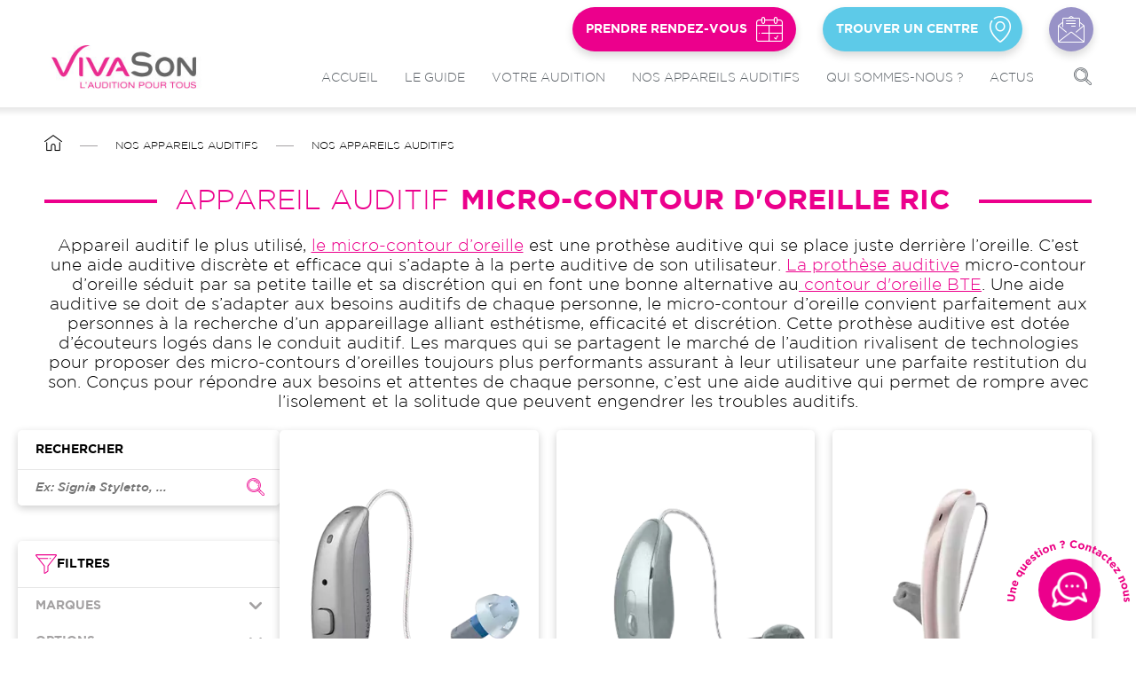

--- FILE ---
content_type: text/html; charset=UTF-8
request_url: https://www.vivason.fr/nos-appareils-auditifs/micro-contour
body_size: 52685
content:
<!DOCTYPE html>
<html lang="fr" dir="ltr" prefix="og: https://ogp.me/ns#">
  <head>
    <meta charset="utf-8" />
<meta name="description" content="Découvrez les appareils auditifs Micro-contour d&#039;oreille RIC aux meilleurs prix en France. Profitez d&#039;un bilan auditif gratuit et de la réforme 100% Santé chez VivaSon" />
<link rel="canonical" href="https://www.vivason.fr/nos-appareils-auditifs/micro-contour" />
<meta name="Generator" content="Drupal 10 (https://www.drupal.org); Commerce 2" />
<meta name="MobileOptimized" content="width" />
<meta name="HandheldFriendly" content="true" />
<meta name="viewport" content="width=device-width, initial-scale=1.0" />
<script>(function(w,d,s,l,i){w[l]=w[l]||[];w[l].push({'gtm.start':
new Date().getTime(),event:'gtm.js'});var f=d.getElementsByTagName(s)[0],
j=d.createElement(s),dl=l!='dataLayer'?'&l='+l:'';j.async=true;j.src=
      'https://www.googletagmanager.com/gtm.js?id='+i+dl;f.parentNode.insertBefore(j,f);
})(window,document,'script','dataLayer','GTM-TQV7BFP');</script>
<script type="application/ld+json">{
    "@context": "https://schema.org",
    "@type": "BreadcrumbList",
    "itemListElement": [
        {
            "@type": "ListItem",
            "position": 1,
            "name": "Accueil",
            "item": "https://www.vivason.fr/"
        },
        {
            "@type": "ListItem",
            "position": 2,
            "name": "Nos appareils auditifs",
            "item": "https://www.vivason.fr/nos-appareils-auditifs"
        },
        {
            "@type": "ListItem",
            "position": 3,
            "name": "Nos appareils auditifs"
        }
    ]
}</script>
<script type="application/ld+json">{
    "@context": "https://schema.org",
    "@graph": [
        {
            "@type": "Product",
            "name": "Nexia 9 60 S R",
            "@id": "https://www.vivason.fr/nos-appareils-auditifs/resound/nexia-9-60-s-r",
            "url": "https://www.vivason.fr/nos-appareils-auditifs/resound/nexia-9-60-s-r",
            "description": "Le ReSound Nexia 9 60 S est une aide auditive de pointe, conçue pour offrir une expérience sonore exceptionnelle. Ce modèle micro-contour à écouteur déporté (RIC) rechargeable se distingue par sa capacité à restituer un son naturel, son confort optimal et sa connectivité avancée. Intégrant les dernières technologies développées par GN Hearing, il répond aux besoins des utilisateurs exigeants en matière de performance et de qualité du signal.​Design ergonomique et résistantLe ReSound Nexia 9 60 S est un micro-contour à écouteur déporté (RIC), assurant une correction auditive pour des pertes légères à sévères, tout en discrétion. Son design soigné et miniaturisé garantit un confort optimal, même après une utilisation prolongée. Disponible en plusieurs coloris, il s\u0027intègre discrètement à la morphologie de l\u0027oreille. De plus, sa certification IP68 lui confère une résistance à l\u0027eau et à la poussièr, contribuant à sa durabilité.​Autonomie et options de rechargeÉquipé d\u0027une batterie rechargeable lithium-ion, le Nexia 9 60 S offre une autonomie pouvant atteindre 30 heures sans streaming et environ 24 heures avec quelques heures de streaming audio. Une charge complète s\u0027effectue en trois heures, garantissant une utilisation continue tout au long de la journée. Plusieurs options de recharge sont disponibles :​Chargeur standard : idéal pour une utilisation quotidienne.​Chargeur premium : doté d\u0027une batterie intégrée permettant de recharger les aides auditives sans branchement au secteur, offrant ainsi une flexibilité accrue.​Chargeur de bureau : une solution compacte et pratique pour une utilisation à domicile ou au bureau.​Technologies avancées du ReSound Nexia 9 60 SM\u0026RIE – Une perception sonore naturelleLa technologie M\u0026RIE (Microphone \u0026 Receiver-In-Ear) intègre un microphone directement dans l\u0027écouteur placé dans le conduit auditif. Cette innovation permet de capturer le son de manière plus naturelle, améliorant ainsi la localisation sonore et offrant une expérience auditive plus immersive. Les utilisateurs bénéficient d\u0027une qualité sonore exceptionnelle, proche de l\u0027audition naturelle.​Directivité All-Around 360 – Une écoute optimisée dans le bruitLe ReSound Nexia 9 60 S est doté de la technologie All-Around 360, qui améliore le rapport signal/bruit de plus de 4 dB. Cette fonctionnalité permet une meilleure compréhension de la parole dans les environnements bruyants, offrant une écoute plus confortable et naturelle. Les utilisateurs peuvent ainsi participer pleinement aux conversations, même dans des situations sonores complexes.​Amélioration significative de la compréhension dans le bruitGrâce à une meilleure maîtrise de l\u0027autophonation dans le bruit, la compréhension dans le bruit est augmentée de 150 % par rapport aux générations précédentes d\u0027aides auditives de la marque. Cette avancée technologique assure une intelligibilité accrue de la parole, permettant aux utilisateurs de communiquer efficacement dans diverses situations sonores.​Mode Front Focus – Mise en avant de la parole sans effet tunnelLe mode Front Focus du ReSound Nexia 9 60 S renforce l\u0027émergence de la parole sans provoquer d\u0027effet tunnel. Cette fonctionnalité permet de se concentrer sur l\u0027interlocuteur tout en conservant une perception des sons environnants, offrant une expérience auditive équilibrée et naturelleConnectivitéLe ReSound Nexia 9 60 S est compatible avec les smartphones iOS et Android, permettant le streaming audio direct et les appels mains libres. Grâce à l’application ReSound Smart 3D™, les utilisateurs peuvent ajuster leur expérience auditive en modifiant le volume, les programmes ou encore les paramètres d’égalisation. L’application intègre également la fonction Check My Fit, qui aide à vérifier le bon positionnement de l’aide auditive pour une performance sonore optimale.Pour une expérience encore plus complète, plusieurs accessoires sans fil sont disponibles, comme le TV-Streamer+, qui diffuse le son du téléviseur directement dans les aides auditives, ou encore le Multi-Mic+, qui améliore la compréhension de la parole dans les environnements bruyants et prend en charge la technologie Auracast.Enfin, avec le service ReSound Assist Live, les utilisateurs peuvent bénéficier de réglages à distance réalisés par leur audioprothésiste, évitant ainsi les déplacements en cabinet pour des ajustements mineurs.",
            "image": {
                "@type": "ImageObject",
                "url": "https://www.vivason.fr/sites/default/files/boitier/Resound_-NX60S-DRWC.png"
            },
            "offers": {
                "@type": "Offer",
                "price": "1195",
                "priceCurrency": "EUR",
                "availability": "https://schema.org/InStock",
                "seller": {
                    "@type": "Organization",
                    "name": "VivaSon"
                }
            },
            "brand": {
                "@type": "Brand",
                "@id": "/nos-appareils-auditifs/resound",
                "name": "Resound"
            },
            "aggregateRating": {
                "@type": "AggregateRating",
                "ratingValue": "5.00",
                "bestRating": "5",
                "reviewCount": "1"
            },
            "owns": {
                "@type": "Person",
                "name": "Ruben Krief",
                "jobTitle": "Audioprothésiste et Directeur audiologie",
                "image": "https://www.vivason.fr/sites/default/files/personne/1552842501389.jpg"
            }
        }
    ]
}</script>
<script type="application/ld+json">{
    "@context": "https://schema.org",
    "@graph": [
        {
            "@type": "Product",
            "name": "Genesis AI 24 mRIC R",
            "@id": "https://www.vivason.fr/nos-appareils-auditifs/starkey/genesis-ai-24-mric-r",
            "url": "https://www.vivason.fr/nos-appareils-auditifs/starkey/genesis-ai-24-mric-r",
            "description": "Le Genesis AI 24 mRIC R est un appareil auditif RIC (micro-contour à écouteur déporté) rechargeable, conçu pour les pertes auditives légères à sévères. Il est idéal pour les patients cherchant un appareil ergonomique et puissant, permettant une adaptation précise en fonction de leurs besoins auditifs.Neuro Sound Technology™ de StarkeyLa technologie Neuro Sound Technology™ marque une avancée majeur en combinant plusieurs systèmes de compression pour offrir une sonorité transparente et une compréhension optimale dans les environnements bruyants. Cette technologie synthétise les signaux de compression lente et rapide, permettant de capturer les sons faibles sans le bruit ambiant et de discerner la parole de manière plus intuitive, réduisant l’effort d’écoute. En effectuant plus de 80 millions d\u0027ajustements personnalisés chaque heure, cette innovation garantit une qualité sonore exceptionnelle, adaptée précisément aux besoins auditifs de l’utilisateur.Un nouveau processeur surpuissant dopé à l\u0027IA : Neuro de StarkeyLe Processeur Neuro Starkey est le moteur qui fait du Genesis AI une aide auditive de nouvelle génération. Ce processeur, qui embarque un moteur d\u0027accélération DNN (Deep Neural Network), est capable de mimer le fonctionnement du cortex cérébral humain. Grâce à ses capacités avancées de reconnaissance de motifs et de machine learning, il adapte les réglages auditifs en temps réel pour s’adapter à une grande variété de situations sonores. Sa conception compacte et puissante en fait le processeur le plus avancé du marché, offrant des performances auditives optimisées dans toutes les environnements.Edge Mode+ avec contrôle tactile pour une compréhension optimale, où que vous soyezLe Edge Mode+ constitue un progrès majeur en matière de personnalisation de l’expérience auditive. D’un simple tapotement sur l’appareil, le Genesis AI scanne et ajuste instantanément ses paramètres pour améliorer la perception de la parole, même dans les environnements complexes tels que les transports ou les restaurants. Cette fonctionnalité permet de contrôler l’appareil de manière intuitive en tapotant simplement sur l’oreille, pour des ajustements immédiats. De plus, ce contrôle peut être affiné via l’application My Starkey, qui propose des paramètres de personnalisation avancés pour un confort d’écoute encore plus adapté.Gestionnaire de sons avancéConçu pour garantir une qualité sonore immersive, le Gestionnaire de sons avancé de Starkey assure une synchronisation oreille-à-oreille pour une expérience plus naturelle et fluide. Ce gestionnaire active également des options comme la réduction des bruits de fond et des sons transitoires (vent, bruits mécaniques), ainsi qu’une amélioration de la spatialisation des sons, permettant de localiser plus précisément les sources sonores.Caractéristiques techniques de Genesis AI 24 mRIC RNombre de canaux : 24Indice de protection : IP68 (résistance à la poussière et à l\u0027eau)Autonomie de la batterie : Jusqu\u0027à 41 heures sans streaming, 33 heures avec streamingRecharge rapide : 3 heures d’utilisation en 10 minutes de chargeVoice AI : utilisation du téléphone comme microphone déportémode Edge + : mode d\u0027optimisation de la compréhension vocale grâce à l\u0027IA, activable par l\u0027utilisateurOptimisation de la musiqueRéducteurs de bruit (silence, bruits mécéniques, parole dans le bruit, bruit transitoire, vent...)Microphones directionnels : modes adaptatifs et dynamiquesAnti-larsen Générateur de bruit anti-acouphènes : Technologie Tinnitus Multiflex ProFonctions santé et bien-être : Suivi d\u0027activité, détection de chute, rappels vocauxConnectivitéLe Starkey Genesis AI 24 mRIC R offre une connectivité sans fil avancée et intuitive, permettant un accès fluide à une variété de services.Application My Starkey : Cette application conviviale permet de personnaliser les paramètres auditifs et de suivre des informations de santé, telles que l\u0027activité physique et l\u0027engagement auditif.Accessoires StarLink : Le Genesis AI est compatible avec des accessoires comme le Microphone+ et l’émetteur TV, permettant le streaming direct vers l’appareil auditif pour une expérience d\u0027écoute immersive.Téléaudiologie avec TeleHear : Grâce à la solution TeleHear, les réglages de l\u0027appareil peuvent être ajustés à distance par un audioprothésiste, sans besoin de déplacement, offrant une flexibilité accrue.Technologie Healthable™ : Cette technologie innovante utilise des capteurs intégrés pour suivre l’activité physique, auditive ou encore détecter les chutes",
            "image": {
                "@type": "ImageObject",
                "url": "https://www.vivason.fr/sites/default/files/boitier/Starkey_Genesis_AI_mRIC_R.png"
            },
            "offers": {
                "@type": "Offer",
                "price": "1195",
                "priceCurrency": "EUR",
                "availability": "https://schema.org/InStock",
                "seller": {
                    "@type": "Organization",
                    "name": "VivaSon"
                }
            },
            "brand": {
                "@type": "Brand",
                "@id": "/nos-appareils-auditifs/starkey",
                "name": "Starkey"
            },
            "aggregateRating": {
                "@type": "AggregateRating",
                "ratingValue": "5.00",
                "bestRating": "5",
                "reviewCount": "1"
            },
            "owns": {
                "@type": "Person",
                "name": "Ruben Krief",
                "jobTitle": "Audioprothésiste et Directeur audiologie",
                "image": "https://www.vivason.fr/sites/default/files/personne/1552842501389.jpg"
            }
        }
    ]
}</script>
<script type="application/ld+json">{
    "@context": "https://schema.org",
    "@graph": [
        {
            "@type": "Product",
            "name": "Styletto 7AX",
            "@id": "https://www.vivason.fr/nos-appareils-auditifs/signia/styletto-7ax",
            "url": "https://www.vivason.fr/nos-appareils-auditifs/signia/styletto-7ax",
            "description": "Styletto 7AX est un appareil auditif SLIM-RIC au design élégant qui assure d\u0027excellentes performances dans tous les environnements. Il s\u0027adapte à des pertes auditives légères à sévères et intègre une batterie rechargeable lithium-ion très pratique.UNE COMPRÉHENSION OPTIMALE DE LA PAROLE AVEC AUGMENTED XPERIENCELa technologie Augmented Xperience intégrée au Styletto 7AX offre une compréhension optimale de la parole en traitant séparément la parole et le bruit de fond.Grâce à Augmented Focus™, cette technologie brevetée crée un contraste net dans n\u0027importe quel environnement, augmentant ainsi la clarté de la parole. Par ailleurs, une gestion efficace des bruits indésirables améliore la focalisation sur les sons importants.Le Styletto 7AX, grâce à cette technologie, offre une expérience sonore immersive et une meilleure compréhension de la parole.CARACTÉRISTIQUES TECHNIQUES DU STYLETTO 7AX\t20 canaux de réglage du gain\t48 bande de traitement du signal\tAugmented Focus avec deux unités de traitement du signal\tCapteurs acoustiques et de mouvement\t\tOVP 2.0 (traitement de la résonance de sa propre voix)\t\tTraitement de la parole dans le bruit\tSynchronisation Binaurale e2e 4.0 \tBande passante élargie à 12 kHz\t\tAuto echoshield\t\tHD Music\tréducteur de bruit impulsionnel SoundSmoothing\tréducteur de bruit du vent eWindScreen\tAnti-larsen\tSpatial SpeechFocus\tThérapie sonore pour les acouphènes\t6 programmes d\u0027écoute personnalisablesConnectivitéLe Styletto 7AX est équipé d\u0027une connectivité Bluetooth qui permet à l\u0027utilisateur de connecter facilement ses aides auditives à un appareil Android ou iOS. Cette fonctionnalité permet à l\u0027utilisateur de diffuser directement ses appels téléphoniques, sa musique et le son de la télévision vers ses aides auditives, bénéficiant ainsi d\u0027un son de haute qualité. De nombreuses options de connectivité sont disponibles :\t\tSignia App : Cette application offre à l\u0027utilisateur la possibilité de contrôler ses aides auditives directement depuis son smartphone. Elle permet de régler le volume, de choisir des programmes d\u0027écoute et d\u0027ajuster certains réglages\t\t\tSignia Assistant : C\u0027est une fonctionnalité basée sur l\u0027intelligence artificielle qui aide l\u0027utilisateur à personnaliser ses aides auditives en fonction de ses préférences d\u0027écoute.\t\t\tStreaming audio iOS et Android : Les aides auditives Styletto 7AX sont compatibles avec les appareils iOS et Android, permettant à l\u0027utilisateur de diffuser du contenu audio directement dans ses aides auditives.\t\tTeleCare : le service de télé-audiologie qui vous permet de faire régler vos aides auditives à distance et de garder le contact avec votre audioprothésisteEn ce qui concerne les accessoires, le Styletto 7AX est compatible avec une gamme d\u0027accessoires conçus pour améliorer l\u0027expérience de l\u0027utilisateur comme la télécommande miniPocket, la StreamLine TV ou encore le microphone déporté StreamLine Mic.",
            "image": {
                "@type": "ImageObject",
                "url": "https://www.vivason.fr/sites/default/files/boitier/signia_styletto_ax.png"
            },
            "offers": {
                "@type": "Offer",
                "price": "1195",
                "priceCurrency": "EUR",
                "availability": "https://schema.org/InStock",
                "seller": {
                    "@type": "Organization",
                    "name": "VivaSon"
                }
            },
            "brand": {
                "@type": "Brand",
                "@id": "/nos-appareils-auditifs/signia",
                "name": "Signia"
            },
            "aggregateRating": {
                "@type": "AggregateRating",
                "ratingValue": "5.00",
                "bestRating": "5",
                "reviewCount": "1"
            },
            "owns": {
                "@type": "Person",
                "name": "Ruben Krief",
                "jobTitle": "Audioprothésiste et Directeur audiologie",
                "image": "https://www.vivason.fr/sites/default/files/personne/1552842501389.jpg"
            }
        }
    ]
}</script>
<script type="application/ld+json">{
    "@context": "https://schema.org",
    "@graph": [
        {
            "@type": "Product",
            "name": "Omnia 5 mini-RIE 60 R",
            "@id": "https://www.vivason.fr/nos-appareils-auditifs/resound/omnia-5-mini-rie-60-r",
            "url": "https://www.vivason.fr/nos-appareils-auditifs/resound/omnia-5-mini-rie-60-r",
            "description": "Resound Omnia 5-60 R est un micro-contour discret et rechargeable, le plus petit de sa génération. Conçu pour corriger des pertes d\u0027audition légères à sévères, il assure une correction auditive précise avec ses 12 canaux de canaux de réglage et la puissance de traitement de la puce Omnia.Cette aide auditive milieu de gamme assure un filtrage automatique du bruit, une directivité binaurale ainsi que la réduction des bruits impulsionnels et du vent pour une écoute confortable à chaque instant. L\u0027audition organique avec un microphone M\u0026RIEL\u0027appareil auditif Resound Omnia 5-60 R est doté d\u0027un microphone M\u0026RIE (Microphone-and-Receiver-In-Ear), une innovation révolutionnaire qui apporte une dimension supplémentaire à l\u0027expérience auditive. Grâce à ce dispositif, un microphone supplémentaire et un écouteur sont placés à l\u0027intérieur du conduit auditif, offrant une réduction du bruit du vent de 15 dB comparé à la localisation du microphone sur l\u0027appareil RIE.Fonctionnalités du Resound Omnia RU560-DRWC\t12 canaux de réglage\tDirectivité \u0022Binaural Directionality III\u0022\técouteur M\u0026RIE avec un microphone dans le conduit auditif\tDirectivité automatique \u0022Synchronized SoftSwitching\u0022\tGestion des gains selon l’environnement \u0022Environmental Optimizer\u0022\tRéducteur de bruit \u0022Noise Tracker II\u0022 \tRéducteur de bruit faible \u0022Expansion\u0022\tRéducteur de bruit impulsionnel\tRéducteur de bruit de vent \u0022WindGuard\u0022\tAnti Larsen \u0022DFS Ultra III\u0022 \tGénérateur de son TSGConnectivitéL\u0027appareil auditif Resound Omnia 5 60 R offre une connectivité étendue pour une expérience auditive optimisée. Grâce à l\u0027application mobile Resound Smart 3D, l\u0027utilisateur peut ajuster le volume, activer des programmes favoris et accéder à Sound Enhancer directement depuis l\u0027écran principal. L\u0027application est compatible avec les appareils iOS et Android.En plus de l\u0027application mobile, l\u0027Omnia 5 60 R prend en charge le streaming audio direct iOS et Android. Cela signifie que vous pouvez transmettre directement les appels téléphoniques, la musique, le GPS ou tout autre audio depuis votre smartphone. L\u0027Omnia 5 60 R est également compatible avec une gamme d\u0027accessoires qui peuvent améliorer votre expérience auditive. Ces accessoires incluent le TV Streamer, les télécommandes et les microphones à distance.Enfin, grâce à Resound Assist, l\u0027appareil auditif peut être réglé à distance par votre audioprothésiste, offrant une flexibilité et un confort inégalés.",
            "image": {
                "@type": "ImageObject",
                "url": "https://www.vivason.fr/sites/default/files/boitier/Resound_Omnia_Mini_RIE_60_R.png"
            },
            "offers": {
                "@type": "Offer",
                "price": "1045",
                "priceCurrency": "EUR",
                "availability": "https://schema.org/InStock",
                "seller": {
                    "@type": "Organization",
                    "name": "VivaSon"
                }
            },
            "brand": {
                "@type": "Brand",
                "@id": "/nos-appareils-auditifs/resound",
                "name": "Resound"
            },
            "aggregateRating": {
                "@type": "AggregateRating",
                "ratingValue": "3.00",
                "bestRating": "5",
                "reviewCount": "1"
            },
            "owns": {
                "@type": "Person",
                "name": "Aurélie HADJADJ",
                "jobTitle": "Audioprothésiste et responsable audiologie",
                "image": "https://www.vivason.fr/sites/default/files/personne/VivaSon_Silhouette_Femme_5.jpg"
            }
        }
    ]
}</script>
<script type="application/ld+json">{
    "@context": "https://schema.org",
    "@graph": [
        {
            "@type": "Product",
            "name": "Omnia 9 mini-RIE 60 R",
            "@id": "https://www.vivason.fr/nos-appareils-auditifs/resound/omnia-9-mini-rie-60-r",
            "url": "https://www.vivason.fr/nos-appareils-auditifs/resound/omnia-9-mini-rie-60-r",
            "description": "L\u0027appareil auditif Resound Omnia mini-RIE 9-60 R est un micro-contour d\u0027oreille haut de gamme qui peut corriger des perte d\u0027audition légères à sévères. Ce modèle rechargeable est le plus petit micro-contour de la gamme Resound Omnia, avec une batterie rechargeable lithium-ion, un bouton sélecteur de programme et une configuration d\u0027écouteur (MM).Resound Omnia mini RIE 9-60 R : audition organique et écouteur M\u0026RIELe Resound Omnia mini RIE 9-60 R se distingue par sa philosophie d\u0027audition organique. Cette technologie unique permet une écoute naturelle, en recréant la manière dont l\u0027oreille capte les sons environnants. L\u0027appareil est ainsi doté d\u0027un écouteur M\u0026RIE, une caractéristique innovante qui ajoute un microphone supplémentaire à l\u0027intérieur de l\u0027oreille. Cela permet une collecte plus précise des sons, améliorant ainsi la qualité de l\u0027écoute. Meilleure compréhension de la parole dans le bruit de 150% et directivité naturelle à 360°Omnia 9-60 miniRIE est une solution haut de gamme qui bénéficie de tout le savoir-faire de GN Resound. La compréhension de la parole dans le bruit est améliorée de 150% par rapport à la génération précédente selon la marque, avec une amélioration du rapport de signal sur bruit de 4 dB. Aussi, l\u0027appareil propose une directivité améliorée avec \u0022All Around 360\u0022, assurant une écoute naturelle à 360°.Un appareil auditif recbargeableCet appareil se distingue aussi par son autonomie et sa praticité. Il est alimenté par des batteries lithium-ion rechargeables, offrant jusqu\u0027à 30 heures d\u0027utilisation. De plus, son design élégant et confortable le rend discret et agréable à porter au quotidien.Fonctionnalités de l\u0027appareil auditif Resound Omnia 9 60-R\t20 canaux de réglage\tDirectivité \u0022All around 360°\u0022\técouteur M\u0026RIE avec un microphone dans le conduit auditif\tMode directionnel \u0022Front Focus\u0022 pour améliorer la compréhension de la parole venant de l\u0027avant dans le bruit \tDirectivité automatique \u0022Synchronized SoftSwitching\u0022\tGestion des gains et du réducteur de bruit selon l’environnement\t\u0022Environmental Optimizer II\u0022\tRéducteur de bruit \u0022Noise Tracker II\u0022 \tRéducteur de bruit faible \u0022Expansion\u0022\tRéducteur de bruit impulsionnel\tRéducteur de bruit de vent \u0022WindGuard\u0022\tAnti Larsen \u0022DFS Ultra III\u0022 \tGénérateur de son TSGConnectivitéL\u0027Omnia 9 miniRIE 60-R offre une connectivité sans-fil avancée. Avec le streaming audio direct, l\u0027utilisateur peut recevoir des appels, écouter de la musique ou des podcasts directement depuis son iPhone, iPad, iPod touch ou smartphone Android compatibles (version 10 avec Bluetooth version 5.0 et le protocole ASHA).L\u0027application Resound Smart 3D permet de contrôler et personnaliser les paramètres de l\u0027appareil à distance. Vous pouvez l\u0027utiliser pour ajuster le volume, le niveau de bruit ambiant, et même le niveau de basse et d\u0027aiguë pour une expérience auditive sur mesure.Resound Assist est une fonctionnalité pratique qui permet à votre audioprothésiste de régler vos aides auditives à distance, sans que vous ayez à vous rendre en clinique.En complément, divers accessoires sans-fil sont disponibles pour améliorer l\u0027expérience utilisateur, tels que des microphones à distance pour une meilleure compréhension de la parole dans le bruit, ou encore des boîtiers de recharge pour une autonomie étendue.",
            "image": {
                "@type": "ImageObject",
                "url": "https://www.vivason.fr/sites/default/files/boitier/Resound_Omnia_Mini_RIE_60_R.png"
            },
            "offers": {
                "@type": "Offer",
                "price": "1195",
                "priceCurrency": "EUR",
                "availability": "https://schema.org/InStock",
                "seller": {
                    "@type": "Organization",
                    "name": "VivaSon"
                }
            },
            "brand": {
                "@type": "Brand",
                "@id": "/nos-appareils-auditifs/resound",
                "name": "Resound"
            },
            "aggregateRating": {
                "@type": "AggregateRating",
                "ratingValue": "5.00",
                "bestRating": "5",
                "reviewCount": "1"
            },
            "owns": {
                "@type": "Person",
                "name": "Aurélie HADJADJ",
                "jobTitle": "Audioprothésiste et responsable audiologie",
                "image": "https://www.vivason.fr/sites/default/files/personne/VivaSon_Silhouette_Femme_5.jpg"
            }
        }
    ]
}</script>
<script type="application/ld+json">{
    "@context": "https://schema.org",
    "@graph": [
        {
            "@type": "Product",
            "name": "Evolv AI 2400 RIC R",
            "@id": "https://www.vivason.fr/nos-appareils-auditifs/starkey/evolv-edge-ai-2400-ric-r",
            "url": "https://www.vivason.fr/nos-appareils-auditifs/starkey/evolv-edge-ai-2400-ric-r",
            "description": "L\u0027Evolv AI 2400 RIC R est un appareil auditif rechargeable et très performant. Il dispose de 24 canaux de réglage et plusieurs programmes sonores pour s\u0027adapter aux environnements les plus complexes. Il possède une technologie sans-fil Bluetooth 2.4 GHz pour une connectivité optimale.Il a une autonomie de 24h en une seule charge qui dure moins de 3h. Deux types de chargeurs sont disponibles : le chargeur classique et le mini chargeur turbo, idéal pour les déplacements.Son Intelligence Artificielle effectue 55 millions d\u0027ajustements automatiques par heure, offrant un son réaliste et naturel. Il est doté d\u0027une technologie de gestion du bruit efficace, facilitant la compréhension de la parole dans le bruit, avec notamment le Mode Edge, activable à chaque instant par simple pression tactile ou via l\u0027application mobile Thrive.Caractéristiques techniques de l\u0027appareil auditif Starkey Evolv AI 2400 RIC R\t24 canaux de réglage\tMode Edge\tGestionnaire d\u0027environnement (musique, silence, amélioration spatiale de la parole, Bruits mécaniques, Paroles dans le bruit, Bruit transitoire, Vent)\tRéducteur de bruit\tLocalisation dans l\u0027espace\tCommunication binaurale\tMicrophones directionnels\tTranscription audio texte\tAssistant Thrive\tLocaliser son téléphone ou ses appareils auditifs\tSuivi de l\u0027activité physique et cérébrale\tDétection et alerte en cas de chute\tRappels vocaux\tMise en veille automatique\tContrôle tactile\tAuto-diagnostic des composants des appareils\tAnti-larsen\tGénérateur de bruit pour soulager les acouphènes : technologie Tinnitus MultiflexConnectivitéL\u0027appareil auditif Starkey Evolv AI 2400 RIC R offre une connectivité avancée avec les smartphones grâce à la technologie Bluetooth. Il est ainsi possible de recevoir les appels, la musique et même le son de la télévision directement dans vos aides auditives. Cela est possible avec les smartphones et autres sources média Apple ou Android.Pour faciliter cette connexion, l\u0027application Thrive de Starkey est disponible. Elle permet une connexion sans effort avec vos aides auditives et votre smartphone, qu\u0027il soit Apple ou Android.En plus de cette connectivité avec le smartphone, de nombreux accessoires sans fil sont compatibles avec cet appareil pour vous faciliter la vie. Parmi ces accessoires, vous retrouverez une télécommande, un microphone déporté, ou encore un adaptateur TV. Ces accessoires vous aideront à mieux entendre dans les endroits bruyants comme les restaurants ou les réunions et à profiter pleinement de vos conversations en tête-à-tête, de la télévision ou de la musique.",
            "image": {
                "@type": "ImageObject",
                "url": "https://www.vivason.fr/sites/default/files/boitier/Starkey_Evolv_AI_ric_R.png"
            },
            "offers": {
                "@type": "Offer",
                "price": "1195",
                "priceCurrency": "EUR",
                "availability": "https://schema.org/InStock",
                "seller": {
                    "@type": "Organization",
                    "name": "VivaSon"
                }
            },
            "brand": {
                "@type": "Brand",
                "@id": "/nos-appareils-auditifs/starkey",
                "name": "Starkey"
            },
            "aggregateRating": {
                "@type": "AggregateRating",
                "ratingValue": "5.00",
                "bestRating": "5",
                "reviewCount": "1"
            },
            "owns": {
                "@type": "Person",
                "name": "Aurélie HADJADJ",
                "jobTitle": "Audioprothésiste et responsable audiologie",
                "image": "https://www.vivason.fr/sites/default/files/personne/VivaSon_Silhouette_Femme_5.jpg"
            }
        }
    ]
}</script>
<script type="application/ld+json">{
    "@context": "https://schema.org",
    "@graph": [
        {
            "@type": "Product",
            "name": "Pure Charge\u0026Go 3AX",
            "@id": "https://www.vivason.fr/nos-appareils-auditifs/signia/pure-chargego-3ax",
            "url": "https://www.vivason.fr/nos-appareils-auditifs/signia/pure-chargego-3ax",
            "description": " Le Pure Charge\u0026Go 3AX est un appareil auditif rechargeable conçu pour corriger différents degrés de perte auditive. Son design compact, élégant et discret en fait un choix idéal pour ceux qui cherchent une solution auditive aussi esthétique que performante. Disponible en 10 coloris, il s\u0027adapte à tous les styles et préférences.Son boitier est certifié IP68 assurant protection contre la poussière et l\u0027eau, intègre une batterie lithium-ion rechargeable et permet une connexion Bluetooth pour une connectivité avec les appareils iOS et Android. L\u0027appareil dispose également de capteurs acoustiques et de mouvement pour une expérience auditive optimale.UNE MEILLEURE COMPRÉHENSION DE LA PAROLE AVEC AUGMENTED XPERIENCE L\u0027appareil Signia Pure Charge\u0026Go 3AX utilise la technologie brevetée Augmented Xperience pour offrir une meilleure compréhension de la parole. Sa technologie Augmented Focus™ traite séparément la voix et le bruit de fond, créant un meilleur contraste dans n\u0027importe quel environnement. Elle recombine ensuite ces éléments pour offrir une clarté de parole exceptionnelle.Le Signia Pure Charge\u0026Go 3AX est également équipé de la directivité binaurale, qui permet d\u0027obtenir un son directionnel grâce à ses microphones. Ceux-ci se concentrent sur la parole venant de l\u0027avant, facilitant ainsi la conversation dans des environnements bruyants. Ces caractéristiques, associées à un traitement du bruit et de la parole très complet, font du Signia Pure Charge\u0026Go 3AX un appareil idéal pour les personnes ayant des problèmes d\u0027audition.Les performances de l\u0027appareil auditif Pure Charge\u0026Go 3AX restent néanmoins quelque peu inférieures à celles de ses pairs, les modèles 5AX et 7AX. En effet, malgré la qualité indéniable de du 3AX, ce modèle reste moins précis dans le bruit, ne dispose pas de la technologie EchoShield et sa bande passante se limite à 8 kHz.UNE AIDE AUDITIVE RECHARGEABLE LITHIUM-IONL\u0027appareil auditif Signia Pure Charge\u0026Go 3AX est doté d\u0027une batterie rechargeable lithium-ion, offrant une grande autonomie : jusqu\u0027à 31 heures avec streaming et 36 heures sans. Un chargement rapide de 30 minutes offre à l\u0027utilisateur 3 heures d\u0027autonomie. En outre, le chargeur proposé avec cet appareil est compact et facile à utiliser, transformant la recharge en un processus sans effort. Le couvercle du chargeur sert également d\u0027étui de transport, protégeant les aides auditives en toute circonstance.CARACTÉRISTIQUES TECHNIQUES DU PURE CHARGE AND GO 3AX16 canaux de réglage du gain32 bande de traitement du signalDeux unités de traitement du signalTraitement de la parole dans le bruitSynchronisation Binaurale e2e 4.0 HD Musicréducteur de bruit impulsionnel SoundSmoothingréducteur de bruit du vent eWindScreenAnti-larsenThérapie sonore pour les acouphènesCONNECTIVITÉLe Pure Charge\u0026Go 3AX offre une connectivité étendue avec les smartphones, permettant le streaming direct de l\u0027audio, que ce soit pour les appels téléphoniques, la musique ou la télévision. Il est compatible avec les appareils Apple grâce à la norme Mfi (made for iPhone, iPad ou iPod touch), ainsi qu\u0027avec certains appareils Android via le protocole ASHA (Audio Streaming for Hearing Aids).L\u0027application mobile Signia App offre un contrôle de vos aides auditives pour des réglages personnalisés. Elle permet également de rester en contact avec votre audioprothésiste et d\u0027obtenir une assistance individuelle à distance via TeleCare.Enfin, le Signia Assistant est une solution intelligente qui répond efficacement aux besoins des utilisateurs. Il facilite l\u0027usage des appareils auditifs en offrant des conseils et des recommandations personnalisés.En ce qui concerne les accessoires, le Pure Charge\u0026Go 3AX est compatible avec divers appareils tels que la télécommande miniPocket pour un contrôle discret, le microphone déporté StreamLine Mic pour une meilleure compréhension dans les environnements bruyants et l\u0027accessoire spécifique pour l\u0027écoute de la télévision, la StreamLine TV.",
            "image": {
                "@type": "ImageObject",
                "url": "https://www.vivason.fr/sites/default/files/boitier/Signia_Pure_Charge%C3%A9Go_Xperience.png"
            },
            "offers": {
                "@type": "Offer",
                "price": "1045",
                "priceCurrency": "EUR",
                "availability": "https://schema.org/InStock",
                "seller": {
                    "@type": "Organization",
                    "name": "VivaSon"
                }
            },
            "brand": {
                "@type": "Brand",
                "@id": "/nos-appareils-auditifs/signia",
                "name": "Signia"
            },
            "aggregateRating": {
                "@type": "AggregateRating",
                "ratingValue": "3.00",
                "bestRating": "5",
                "reviewCount": "1"
            },
            "owns": {
                "@type": "Person",
                "name": "Aurélie HADJADJ",
                "jobTitle": "Audioprothésiste et responsable audiologie",
                "image": "https://www.vivason.fr/sites/default/files/personne/VivaSon_Silhouette_Femme_5.jpg"
            }
        }
    ]
}</script>
<script type="application/ld+json">{
    "@context": "https://schema.org",
    "@graph": [
        {
            "@type": "Product",
            "name": "Savi 462",
            "@id": "https://www.vivason.fr/nos-appareils-auditifs/resound/savi-462",
            "url": "https://www.vivason.fr/nos-appareils-auditifs/resound/savi-462",
            "description": "Le ReSound Savi 462 redéfinit les standards de l\u0027appareillage auditif accessible. Ce micro-contour (RIE/RIC) combine la fiabilité d\u0027une alimentation par pile 13, une autonomie étendue et une connectivité de pointe incluant le Bluetooth LE Audio et Auracast™.Proposé en tant qu\u0027appareil auditif de Classe 1, il bénéficie de l\u0027offre 100% Santé, vous garantissant un reste à charge 0€. C\u0027est sans doute le meilleur rapport technologie/prix actuel pour les patients recherchant une solution performante, connectée et intégralement remboursée.Pourquoi choisir le modèle 462 (Pile 13) ?Au sein de la gamme Savi, le modèle 462 se distingue par son format ergonomique légèrement plus large que le 461, ce qui lui confère deux avantages majeurs pour l\u0027utilisateur :Une autonomie supérieure : Grâce à l\u0027utilisation d\u0027une pile 13 (orange), plus grosse que la pile 312, l\u0027appareil supporte mieux la consommation énergétique liée au streaming direct et au Bluetooth.Une manipulation facilitée : Doté d\u0027un bouton poussoir (bascule) plus accessible, il est idéal pour les personnes souhaitant ajuster le volume ou changer de programme manuellement avec aisance.Bien qu\u0027il soit classé dans le panier 100% Santé, le ReSound Savi 462 ne fait aucun compromis sur la performance technologique.Qualité sonore resoundL\u0027objectif premier d\u0027un appareillage est de restaurer la compréhension de la parole, notamment dans les environnements bruyants. Le Savi 462 s\u0027appuie sur la philosophie d\u0027Audition Organique de ReSound pour offrir un son naturel.Le traitement du signal analyse l\u0027environnement sonore pour réduire les bruits de fond gênants tout en préservant la clarté des voix. Que ce soit pour une conversation en famille ou une sortie au restaurant, le confort d\u0027écoute est optimisé pour compenser votre perte auditive, qu\u0027elle soit légère ou sévère.Design ergonomique et robusteConçu pour vous accompagner au quotidien, le boîtier bénéficie d\u0027une certification IP68. Cela signifie qu\u0027il est hautement résistant à l\u0027humidité, à la transpiration et à la poussière. Son format micro-contour assure une discrétion esthétique tout en garantissant un maintien confortable derrière l\u0027oreille.ConnectivitéC\u0027est la véritable révolution de ce modèle. Le ReSound Savi 462 est l\u0027un des très rares appareils de sa catégorie à être prêt pour le futur de l\u0027audio sans fil.Bluetooth LE Audio : Cette norme de basse consommation permet une connexion stable et économe en énergie.Compatible Auracast™ : Cette technologie émergente vous permettra, dans un futur proche, de capter le son partagé dans les lieux publics (gares, cinémas, conférences) directement dans vos aides auditives, améliorant considérablement la compréhension.Streaming Direct : Écoutez vos appels téléphoniques, votre musique ou la télévision directement dans vos appareils depuis un iPhone (MFi) ou un smartphone Android compatible (protocole ASHA).",
            "image": {
                "@type": "ImageObject",
                "url": "https://www.vivason.fr/sites/default/files/boitier/Resound_Savi_62.png"
            },
            "offers": {
                "@type": "Offer",
                "price": "950",
                "priceCurrency": "EUR",
                "availability": "https://schema.org/InStock",
                "seller": {
                    "@type": "Organization",
                    "name": "VivaSon"
                }
            },
            "brand": {
                "@type": "Brand",
                "@id": "/nos-appareils-auditifs/resound",
                "name": "Resound"
            },
            "aggregateRating": {
                "@type": "AggregateRating",
                "ratingValue": "3.00",
                "bestRating": "5",
                "reviewCount": "1"
            },
            "owns": {
                "@type": "Person",
                "name": "Marcel Ben Soussan",
                "jobTitle": "Audioprothésiste et responsable audiologie",
                "image": "https://www.vivason.fr/sites/default/files/personne/Shooting-Meero9200.jpg"
            }
        }
    ]
}</script>
<script type="application/ld+json">{
    "@context": "https://schema.org",
    "@graph": [
        {
            "@type": "Product",
            "name": "Savi 461",
            "@id": "https://www.vivason.fr/nos-appareils-auditifs/resound/savi-461",
            "url": "https://www.vivason.fr/nos-appareils-auditifs/resound/savi-461",
            "description": "Le Resound Savi 461 (aussi appelé Savi 4 61) redéfinit les standards de l\u0027appareillage auditif accessible en classe 1. Ce micro-contour d\u0027oreille à écouteur déporté (RIE) allie la performance audiologique du fabricant danois GN ReSound à une connectivité nouvelle génération.Appartenant à la catégorie des appareils de Classe 1 (Panier 100% Santé), il est intégralement remboursé par la sécurité sociale et les complémentaires santé responsables, tout en proposant des technologies habituellement réservées au haut de gamme, comme le Bluetooth® Low Energy Audio et la compatibilité Auracast™. C\u0027est la solution idéale pour corriger une perte auditive légère à sévère sans compromis sur le budget ni sur la modernité.Savi 461 : la qualité sonore ResoundLe Savi 461 ne se contente pas d\u0027amplifier les sons. Grâce à son processeur rapide, il analyse votre environnement sonore pour offrir une écoute confortable. Ses 12 canaux de réglage permettent à l\u0027audioprothésiste d\u0027ajuster précisément l\u0027amplification aux fréquences de votre perte auditive. Il dispose de fonctionnalités essentielles pour l\u0027intelligibilité :Réduction de bruit : Atténue les bruits de fond gênants (ventilateurs, circulation) pour favoriser l\u0027émergence de la parole.Anti-larsen : Élimine les sifflements parasites avant qu\u0027ils ne deviennent audibles.Directivité microphonique : Les micros se focalisent sur la personne en face de vous pour faciliter la conversation.Un design discret et robuste (IP68)Le boîtier du Resound Savi 461 est conçu pour se faire oublier. Placé derrière le pavillon de l\u0027oreille, il est relié au conduit auditif par un fil fin et discret. Certifié IP68, cet appareil auditif offre le plus haut niveau de protection contre l\u0027humidité, la transpiration et la poussière, garantissant une fiabilité accrue au quotidien. Il est également équipé d\u0027un bouton poussoir programmable pour ajuster le volume ou changer de programme manuellement si nécessaire.ConnectivitéC\u0027est le point fort incontestable du Resound Savi 4 61. C\u0027est le premier appareil de classe 1 à intégrer le futur de la communication sans fil avec une compatibilité Auracast via Bluetooth Low Energy.Streaming direct et compatibilitéGrâce aux protocoles MFi (Made for iPhone) et au nouveau standard Bluetooth® Low Energy (LE) Audio, le Savi 461 transforme vos aides auditives en écouteurs sans fil haute fidélité.Recevez vos appels téléphoniques directement dans vos oreilles.Écoutez votre musique, vos podcasts ou la télévision (via l\u0027accessoire TV Streamer+).Profitez de la technologie Auracast™ : Ce nouveau standard permettra bientôt de se connecter directement aux systèmes audio des lieux publics (gares, cinémas, conférences) simplement en scannant un signal audio, comme on scanne un réseau Wi-Fi.L\u0027application ReSound Smart 3D™Compatible iOS et Android, l\u0027application ReSound Smart 3D™ vous donne le contrôle total. Depuis votre smartphone, vous pouvez :Régler le volume discrètement.Modifier la focalisation des micros (par exemple dans un restaurant bruyant).Vérifier l\u0027état de vos piles 312.Utiliser la fonction \u0022Retrouver mon appareil auditif\u0022 en cas de perte.",
            "image": {
                "@type": "ImageObject",
                "url": "https://www.vivason.fr/sites/default/files/boitier/Resound_Savi_61.png"
            },
            "offers": {
                "@type": "Offer",
                "price": "950",
                "priceCurrency": "EUR",
                "availability": "https://schema.org/InStock",
                "seller": {
                    "@type": "Organization",
                    "name": "VivaSon"
                }
            },
            "brand": {
                "@type": "Brand",
                "@id": "/nos-appareils-auditifs/resound",
                "name": "Resound"
            },
            "aggregateRating": {
                "@type": "AggregateRating",
                "ratingValue": "3.00",
                "bestRating": "5",
                "reviewCount": "1"
            },
            "owns": {
                "@type": "Person",
                "name": "Ruben Krief",
                "jobTitle": "Audioprothésiste et Directeur audiologie",
                "image": "https://www.vivason.fr/sites/default/files/personne/1552842501389.jpg"
            }
        }
    ]
}</script>
<script type="application/ld+json">{
    "@context": "https://schema.org",
    "@graph": [
        {
            "@type": "Product",
            "name": "Nexia 7 60 S",
            "@id": "https://www.vivason.fr/nos-appareils-auditifs/resound/nexia-7-60-s-r",
            "url": "https://www.vivason.fr/nos-appareils-auditifs/resound/nexia-7-60-s-r",
            "description": "Le ReSound Nexia 7 60 S est une aide auditive de nouvelle génération qui allie performance, discrétion et connectivité. Positionné dans la gamme supérieure de ReSound, il intègre des technologies innovantes qui facilitent la compréhension de la parole dans le bruit et améliorent le confort d’écoute tout au long de la journée.Avec son design discret, sa batterie rechargeable et ses fonctionnalités intelligentes, il s’adresse aux personnes recherchant une solution auditive efficace et intuitive, tout en bénéficiant d’une autonomie optimisée et d’une connexion fluide avec les appareils mobiles.Design ergonomique et large autonomieLe ReSound Nexia 7 60 S est conçu pour offrir un confort maximal. Son format micro-contour à écouteur déporté (RIC) rechargeable assure un maintien sûr et une écoute discrète, avec un revêtement robuste certifié IP68, garantissant une résistance accrue à l’humidité et à la poussière.Doté d’une batterie lithium-ion rechargeable, il offre une autonomie pouvant atteindre 24 heures en usage normal et se recharge en seulement 3 heures via un chargeur standard ou premium.Un traitement du signal précisCe modèle dispose de 14 canaux d’adaptation, permettant un réglage précis de l’amplification pour offrir une restitution sonore plus naturelle et plus adaptée aux besoins de l’utilisateur. Il est également équipé de l’Environmental Optimizer, qui ajuste automatiquement les paramètres de l’appareil en fonction du bruit ambiant.Technologies avancées du ReSound Nexia 7 60 SRéducteur de bruit Noise Tracker II – Une clarté accrue dans le bruitLe Noise Tracker II du ReSound Nexia 7 60 S est un réducteur de bruit avancé proposant trois niveaux de réglages. Il atténue efficacement les bruits de fond tout en préservant la clarté de la parole, ce qui facilite la compréhension lors des conversations dans des environnements bruyants.Directivité All Access – Une meilleure compréhension des conversationsContrairement au modèle supérieur Nexia 9, qui intègre le mode All Around 360, le Nexia 7 60 S est doté de la technologie All Access Directionality. Ce système adapte automatiquement la focalisation du microphone en fonction du contexte sonore, offrant ainsi une meilleure perception des voix sans isolement complet du bruit ambiant.Cette technologie est particulièrement utile dans les situations dynamiques, comme une discussion à table ou une promenade en ville, où les bruits environnants évoluent rapidement.Gestion automatique de l’environnementGrâce à l’Environmental Optimizer, l’appareil ajuste en temps réel les niveaux de gain et de réduction du bruit en fonction de l’environnement sonore. Cette adaptation intelligente améliore le confort d’écoute et réduit la fatigue auditive sur la durée.Technologie DFS Ultra III – Une écoute sans sifflementsL’anti-larsen DFS Ultra III prévient efficacement les sifflements gênants, même en cas de port d’un casque ou d’une proximité avec des surfaces réfléchissantes. Il assure ainsi une écoute fluide et confortable, quelles que soient les conditions d’utilisation.ConnectivitéLe ReSound Nexia 7 60 S bénéficie d’une connectivité sans fil via Bluetooth® Auracast™, permettant une transmission directe du son depuis les appareils iOS et Android compatibles. Les utilisateurs peuvent ainsi passer des appels, écouter de la musique ou regarder la télévision sans accessoire intermédiaire.L’application ReSound Smart 3D™ permet de personnaliser facilement l’expérience auditive, en ajustant le volume, les programmes et les préférences sonores. De plus, avec ReSound Assist Live, il est possible de recevoir des ajustements à distance de son audioprothésiste, sans avoir besoin de se déplacer en cabinet.Plusieurs accessoires sans fil sont également disponibles pour améliorer encore l’expérience auditive :TV-Streamer+ : transmet directement le son du téléviseur dans les aides auditives pour une écoute plus claire et immersive.Multi Mic : optimise la captation de la parole dans les environnements bruyants en rapprochant la source sonore.Phone Clip+ : permet d’utiliser son aide auditive comme un casque Bluetooth pour les appels téléphoniques.",
            "image": {
                "@type": "ImageObject",
                "url": "https://www.vivason.fr/sites/default/files/boitier/Resound_-NX60S-DRWC.png"
            },
            "offers": {
                "@type": "Offer",
                "price": "1095",
                "priceCurrency": "EUR",
                "availability": "https://schema.org/InStock",
                "seller": {
                    "@type": "Organization",
                    "name": "VivaSon"
                }
            },
            "brand": {
                "@type": "Brand",
                "@id": "/nos-appareils-auditifs/resound",
                "name": "Resound"
            },
            "aggregateRating": {
                "@type": "AggregateRating",
                "ratingValue": "4.00",
                "bestRating": "5",
                "reviewCount": "1"
            },
            "owns": {
                "@type": "Person",
                "name": "Ruben Krief",
                "jobTitle": "Audioprothésiste et Directeur audiologie",
                "image": "https://www.vivason.fr/sites/default/files/personne/1552842501389.jpg"
            }
        }
    ]
}</script>
<script type="application/ld+json">{
    "@context": "https://schema.org",
    "@graph": [
        {
            "@type": "Product",
            "name": "Genesis AI 24 RIC RT",
            "@id": "https://www.vivason.fr/nos-appareils-auditifs/starkey/genesis-ai-24-ric-rt",
            "url": "https://www.vivason.fr/nos-appareils-auditifs/starkey/genesis-ai-24-ric-rt",
            "description": "Le Genesis AI 24 RIC RT est un appareil rechargeable RIC (Receiver-in-Canal) adapté pour des pertes auditives légères à sévères, offrant une solution polyvalente et discrète. Son design ergonomique le rend agréable à porter toute la journée, tout en assurant une protection avancée contre la poussière et l’eau (indice IP68).Neuro Sound Technology™Ce système novateur combine des systèmes de compression pour délivrer une écoute naturelle et une qualité sonore incomparable. En effectuant jusqu’à 80 millions d’ajustements par heure, cette technologie garantit une intelligibilité maximale et réduit significativement l’effort d’écoute.Processeur Neuro StarkeyCe processeur utilise un réseau neuronal profond (DNN) pour interpréter les sons en temps réel, s’adaptant précisément aux environnements variés. Le Genesis AI 24 RIC RT devient ainsi un appareil “intelligent” qui analyse et répond à chaque situation sonore, en offrant des performances inédites et une clarté inégalée.Edge Mode+D’un simple tapotement sur l’oreille, le Edge Mode+ optimise les paramètres d’écoute pour offrir une expérience auditive claire, même dans les environnements les plus difficiles. Ce mode utilise l’IA pour scanner et ajuster automatiquement les réglages afin de maximiser la clarté de la parole dans les bruits de fond.Suivi de santé et sécuritéIntégrant des capteurs de pointe, le Genesis AI 24 RIC RT suit l’activité physique, détecte les chutes et propose des rappels vocaux, créant un environnement sécurisé et une tranquillité d’esprit pour l’utilisateur.Caractéristiques techniques de Genesis AI 24 RIC RTCanaux : 24, pour une adaptation fine du réglageIndice de protection : IP68 (protection contre la poussière et l’eau)Autonomie de batterie : Jusqu\u0027à 51 heures en une seule charge, hors streaming et 45 heures avecRecharge rapide : 3 heures d’utilisation après seulement 7 minutes de chargeVoice AI : utilisation du téléphone comme microphone déportémode Edge + : mode d\u0027optimisation de la compréhension vocale grâce à l\u0027IA, activable par l\u0027utilisateurOptimisation de la musiqueRéducteurs de bruit (silence, bruits mécéniques, parole dans le bruit, bruit transitoire, vent...)Microphones directionnels : modes adaptatifs et dynamiquesAnti-larsen Générateur de bruit anti-acouphènes : Technologie Tinnitus Multiflex ProFonctions santé et bien-être : Suivi d\u0027activité, détection de chute, rappels vocauxFonctions santé : Suivi d’activité, alerte de chute, rappel vocalConnectivitéLe Genesis AI 24 RIC RT excelle également en matière de connectivité, facilitant une utilisation fluide et intégrée avec les appareils modernes.Applications My Starkey et Hear Share : L’application My Starkey permet de contrôler et de personnaliser l\u0027appareil depuis un smartphone, en ajustant les paramètres d\u0027écoute, en suivant l’activité physique et en surveillant l’engagement auditif. Hear Share offre la possibilité de partager des données d’utilisation avec des aidants ou proches, permettant un suivi optimal.Accessoires StarLink : Compatible avec divers accessoires StarLink, l\u0027appareil permet le streaming direct depuis la télévision, la musique ou des appels téléphoniques, transformant chaque activité en une expérience auditive de haute qualité.Téléaudiologie avec TeleHear : Grâce à TeleHear, les réglages peuvent être modifiés à distance par un audioprothésiste, assurant un suivi et un ajustement précis sans nécessité de déplacement.Technologie Healthable™ : Des capteurs intégrés suivent les activités, améliorant le confort et la sécurité de l’utilisateur en lui offrant un suivi personnalisé au quotidien.",
            "image": {
                "@type": "ImageObject",
                "url": "https://www.vivason.fr/sites/default/files/boitier/Starkey_Genesis_AI_RIC_RT.png"
            },
            "offers": {
                "@type": "Offer",
                "price": "1195",
                "priceCurrency": "EUR",
                "availability": "https://schema.org/InStock",
                "seller": {
                    "@type": "Organization",
                    "name": "VivaSon"
                }
            },
            "brand": {
                "@type": "Brand",
                "@id": "/nos-appareils-auditifs/starkey",
                "name": "Starkey"
            },
            "aggregateRating": {
                "@type": "AggregateRating",
                "ratingValue": "4.99",
                "bestRating": "5",
                "reviewCount": "1"
            },
            "owns": {
                "@type": "Person",
                "name": "Ruben Krief",
                "jobTitle": "Audioprothésiste et Directeur audiologie",
                "image": "https://www.vivason.fr/sites/default/files/personne/1552842501389.jpg"
            }
        }
    ]
}</script>
<script type="application/ld+json">{
    "@context": "https://schema.org",
    "@graph": [
        {
            "@type": "Product",
            "name": "Omnia 7 mini-RIE 60 R",
            "@id": "https://www.vivason.fr/nos-appareils-auditifs/resound/omnia-7-mini-rie-60-r",
            "url": "https://www.vivason.fr/nos-appareils-auditifs/resound/omnia-7-mini-rie-60-r",
            "description": "Le Omnia 7 60-R est un micro-contour d\u0027oreille rechargeable très discret, qui peut corriger des pertes d\u0027audition légères à sévères. L\u0027appareil auditif Resound Omnia 7 60-R est conçu pour offrir une meilleure compréhension de la parole en environnement bruyant grâce à ses fonctionnalités \u0022Ultra Focus\u0022 et Directivité \u0022All Access\u0022. Il est équipé d\u0027un système d\u0027adaptation automatique aux bruits de fond pour une écoute plus naturelle et confortable dans la plupart des environnements sonores. A noter que ce modèle ne propose pas les nouvelles versions de ces technologies (Front Focus et Directivité \u0022All Around 360\u0022), réservées au modèle Omnia 9-60 R.Celui-ci a été conçu d\u0027après la philosophie Organic Hearing™ de Resound, qui vise à reproduire une audition aussi naturelle que possible, notamment via un écouteur M\u0026RIE, équipé d\u0027un microphone, logé dans le conduit auditif. Caractéristiques du Resound Omnia RU760-DRWC\t16 canaux de réglage\tDirectivité \u0022All Access\u0022\técouteur M\u0026RIE avec un microphone dans le conduit auditif\tMode directionnel \u0022Ultra Focus\u0022\tDirectivité automatique \u0022Synchronized SoftSwitching\u0022\tGestion des gains selon l’environnement \u0022Environmental Optimizer\u0022\tRéducteur de bruit \u0022Noise Tracker II\u0022 \tRéducteur de bruit faible \u0022Expansion\u0022\tRéducteur de bruit impulsionnel\tRéducteur de bruit de vent \u0022WindGuard\u0022\tAnti Larsen \u0022DFS Ultra III\u0022 \tGénérateur de son TSGConnectivitéLa connectivité de l\u0027Omnia 7-60 R est optimisée par l\u0027application Resound Smart 3D. Cette application offre à l\u0027utilisateur la possibilité de personnaliser son expérience auditive en fonction de ses préférences et de la situation environnante. Il est possible d\u0027ajuster le volume, d\u0027activer des programmes favoris et même d\u0027accéder à Sound Enhancer directement depuis l\u0027écran principal.En outre, l\u0027Omnia 7-60 R permet le streaming audio. Vous pouvez ainsi apprécier une expérience d\u0027écoute améliorée pour les appels et la musique grâce à une connectivité robuste et une émission ininterrompue.L\u0027Omnia 7-60 R est également compatible avec une gamme d\u0027accessoires sans-fil. Ces accessoires, tels que le TV Streamer et les microphones à distance, peuvent encore enrichir votre expérience auditive.Enfin, l\u0027Omnia 7-60 R offre un réglage à distance avec Resound Assist. Ce service de télé-audiologie vous permet d\u0027optimiser votre expérience auditive en toute facilité, même lorsque vous êtes loin de votre audioprothésiste. Ainsi, vous pouvez profiter de tous les avantages des aides auditives Resound, où que vous soyez.",
            "image": {
                "@type": "ImageObject",
                "url": "https://www.vivason.fr/sites/default/files/boitier/Resound_Omnia_Mini_RIE_60_R.png"
            },
            "offers": {
                "@type": "Offer",
                "price": "1095",
                "priceCurrency": "EUR",
                "availability": "https://schema.org/InStock",
                "seller": {
                    "@type": "Organization",
                    "name": "VivaSon"
                }
            },
            "brand": {
                "@type": "Brand",
                "@id": "/nos-appareils-auditifs/resound",
                "name": "Resound"
            },
            "aggregateRating": {
                "@type": "AggregateRating",
                "ratingValue": "4.00",
                "bestRating": "5",
                "reviewCount": "1"
            },
            "owns": {
                "@type": "Person",
                "name": "Ruben Krief",
                "jobTitle": "Audioprothésiste et Directeur audiologie",
                "image": "https://www.vivason.fr/sites/default/files/personne/1552842501389.jpg"
            }
        }
    ]
}</script>
<script type="application/ld+json">{
    "@context": "https://schema.org",
    "@graph": [
        {
            "@type": "Product",
            "name": "Omnia 9 61 R",
            "@id": "https://www.vivason.fr/nos-appareils-auditifs/resound/omnia-9-61-r",
            "url": "https://www.vivason.fr/nos-appareils-auditifs/resound/omnia-9-61-r",
            "description": "Resound Omnia 9-61 R est un micro-contour d\u0027oreille haut de gamme qui peut corriger des pertes d\u0027audition légères à sévères, avec plusieurs configurations d\u0027écouteur. Il dispose d\u0027une batterie rechargeable ainsi qu\u0027un bouton sélecteur de programme. Ce modèle existe également dans une version à piles 312.LE RESOUND OMNIA MINI RIE 9-61 R : UNE plus AUDITION NATURELLE AVEC L\u0027ÉCOUTEUR M\u0026RIE Le modèle Resound Omnia mini RIE 9-61 R se démarque grâce à sa technologie d\u0027audition organique. Cette innovation permet une écoute qui imite fidèlement la façon dont nos oreilles perçoivent les sons ambiants. L\u0027appareil intègre un écouteur dut \u0022M\u0026RIE\u0022, une fonctionnalité avant-gardiste qui incorpore un microphone additionnel à l\u0027écouteur, offrant ainsi une captation plus réaliste pour adapter le traitement du signal à la morphologie du patient.UNE AMÉLIORATION SIGNIFICATIVE DE LA COMPRÉHENSION DES PAROLES DANS LES ENVIRONNEMENTS BRUYANTS DE 150% ET UNE DIRECTIVITÉ À 360°Le miniRIE Omnia 9-61 R, un produit phare de GN Resound, excelle dans la compréhension des paroles en milieu bruyant, avec une amélioration de 150% par rapport aux modèles antérieurs, selon les dires de la marque, avec une amélioration de 4 dB du rapport signal-bruit. De plus, l\u0027appareil offre une directivité optimisée grâce à sa fonction \u0022All Around 360\u0022, assurant une perception sonore complète à 360°.Une solution auditive rechargeable avec près de 30 heures d\u0027autonomie Ce dispositif se distingue également par son autonomie prolongée et sa facilité d\u0027utilisation. Fonctionnant avec des batteries au lithium-ion rechargeables, il assure jusqu\u0027à 30 heures d\u0027autonomie. Son design soigné et confortable le rend à la fois discret et agréable pour une utilisation quotidienne.Fonctionnalités du Resound Omnia 9-61\t20 canaux de réglage\tDirectivité \u0022All around 360°\u0022\técouteur M\u0026RIE avec un microphone dans le conduit auditif\tMode directionnel \u0022Front Focus\u0022 pour améliorer la compréhension de la parole venant de l\u0027avant dans le bruit \tDirectivité automatique \u0022Synchronized SoftSwitching\u0022\tGestion des gains et du réducteur de bruit selon l’environnement\t\u0022Environmental Optimizer II\u0022\tRéducteur de bruit \u0022Noise Tracker II\u0022 \tRéducteur de bruit faible \u0022Expansion\u0022\tRéducteur de bruit impulsionnel\tRéducteur de bruit de vent \u0022WindGuard\u0022\tAnti Larsen \u0022DFS Ultra III\u0022 \tGénérateur de son TSGConnectivitéLe Resound Omnia 9-61 R offre une connectivité complète grâce à plusieurs options. Il est compatible avec l\u0027application Resound Smart 3D, qui permet de contrôler et d\u0027ajuster facilement les paramètres de l\u0027appareil. Vous pouvez donc adapter le son à vos préférences personnelles en temps réel.La fonctionnalité de streaming audio direct vous permet de connecter l\u0027appareil auditif à votre smartphone iOS ou Android. Vos appels téléphoniques, la musique, les vidéos ou tout autre son provenant de votre téléphone peuvent être transmis directement à vos aides auditives.Il est également possible d\u0027utiliser divers accessoires sans fil pour améliorer votre expérience d\u0027écoute dans différentes situations, par exemple en regardant la télévision ou en écoutant de la musique.Enfin, grâce au réglage à distance avec Resound Assist, vous pouvez recevoir des ajustements de l\u0027appareil auditif de votre audioprothésiste à distance, sans avoir à vous déplacer.",
            "image": {
                "@type": "ImageObject",
                "url": "https://www.vivason.fr/sites/default/files/boitier/Resound_Omnia_61_R.png"
            },
            "offers": {
                "@type": "Offer",
                "price": "1195",
                "priceCurrency": "EUR",
                "availability": "https://schema.org/InStock",
                "seller": {
                    "@type": "Organization",
                    "name": "VivaSon"
                }
            },
            "brand": {
                "@type": "Brand",
                "@id": "/nos-appareils-auditifs/resound",
                "name": "Resound"
            },
            "aggregateRating": {
                "@type": "AggregateRating",
                "ratingValue": "5.00",
                "bestRating": "5",
                "reviewCount": "1"
            },
            "owns": {
                "@type": "Person",
                "name": "Aurélie HADJADJ",
                "jobTitle": "Audioprothésiste et responsable audiologie",
                "image": "https://www.vivason.fr/sites/default/files/personne/VivaSon_Silhouette_Femme_5.jpg"
            }
        }
    ]
}</script>
<script type="application/ld+json">{
    "@context": "https://schema.org",
    "@graph": [
        {
            "@type": "Product",
            "name": "Omnia 9 62",
            "@id": "https://www.vivason.fr/nos-appareils-auditifs/resound/omnia-9-62",
            "url": "https://www.vivason.fr/nos-appareils-auditifs/resound/omnia-9-62",
            "description": "Resound Omnia 9-62 est un micro-contour d\u0027oreille RIC haut de gamme, piles 13, qui peut corriger des pertes d\u0027audition légères à sévères. Son boitier, plus robuste que le mini RIE 60 R, dispose d\u0027une bobine à induction pour la position T ainsi qu\u0027un bouton multifonction programmable. Avec ses 20 canaux de réglage ainsi que tout l\u0027éventail de technologies de la puce Omnia, ce modèle garantit une écoute naturelle ainsi qu\u0027une meilleure compréhension de la parole dans tous les environnements.RESOUND OMNIA MINI RIE 9-60 R : UNE EXPÉRIENCE AUDITIVE NATURELLE AVEC L\u0027ÉCOUTEUR M\u0026RIELe Resound Omnia mini RIE 9-62 se démarque grâce à son approche d\u0027audition organique. Cette technologie de pointe favorise une écoute qui imite fidèlement la façon dont nos oreilles perçoivent les sons ambiants. L\u0027équipement intègre un écouteur M\u0026RIE, une innovation qui incorpore un micro additionnel à l\u0027intérieur de l\u0027oreille, rendant la capture sonore plus fidèle et enrichissant l\u0027expérience auditive.AMÉLIORATION SIGNIFICATIVE DE LA COMPRÉHENSION VOCALE DANS LES ENVIRONNEMENTS BRUYANTS ET UNE PERCEPTION À 360°Le modèle Omnia 9-62, fleuron de technologie de GN Resound, offre une nette amélioration de la compréhension des paroles en milieu bruyant, avec une progression de 150% par rapport aux modèles antérieurs, avec un gain de 4 dB du rapport signal-bruit. De plus, grâce à la fonction \u0022All Around 360\u0022, l\u0027appareil assure une perception sonore naturelle et omnidirectionnelle.Fonctionnalités de Resound Omnia 9-62\t20 canaux de réglage\tDirectivité \u0022All around 360°\u0022\técouteur M\u0026RIE avec un microphone dans le conduit auditif\tMode directionnel \u0022Front Focus\u0022 pour améliorer la compréhension de la parole venant de l\u0027avant dans le bruit \tDirectivité automatique \u0022Synchronized SoftSwitching\u0022\tGestion des gains et du réducteur de bruit selon l’environnement\t\u0022Environmental Optimizer II\u0022\tRéducteur de bruit \u0022Noise Tracker II\u0022 \tRéducteur de bruit faible \u0022Expansion\u0022\tRéducteur de bruit impulsionnel\tRéducteur de bruit de vent \u0022WindGuard\u0022\tAnti Larsen \u0022DFS Ultra III\u0022 \tGénérateur de son TSGConnectivitéLe Resound Omnia 9-62 offre une connectivité avancée. avec l\u0027application mobile Resound Smart 3D qui permet d\u0027ajuster vos appareils à portée de main. Elle permet notamment de régler discrètement le volume, le niveau de bruit et la directionnalité du son.Il est également doté d\u0027un streaming audio direct iPhone et Android ASHA, vous permettant de recevoir des appels téléphoniques, de la musique directement dans vos appareils auditifs.En plus de cela, il est compatible avec une gamme d\u0027accessoires sans fil qui améliorent l\u0027expérience utilisateur. Enfin, le réglage à distance avec Resound Assist offre la possibilité d\u0027ajuster les paramètres de l\u0027appareil auditif à distance, assurant ainsi une utilisation optimale en toutes circonstances.",
            "image": {
                "@type": "ImageObject",
                "url": "https://www.vivason.fr/sites/default/files/boitier/Resound_Omnia_62.png"
            },
            "offers": {
                "@type": "Offer",
                "price": "1195",
                "priceCurrency": "EUR",
                "availability": "https://schema.org/InStock",
                "seller": {
                    "@type": "Organization",
                    "name": "VivaSon"
                }
            },
            "brand": {
                "@type": "Brand",
                "@id": "/nos-appareils-auditifs/resound",
                "name": "Resound"
            },
            "aggregateRating": {
                "@type": "AggregateRating",
                "ratingValue": "4.00",
                "bestRating": "5",
                "reviewCount": "1"
            },
            "owns": {
                "@type": "Person",
                "name": "Aurélie HADJADJ",
                "jobTitle": "Audioprothésiste et responsable audiologie",
                "image": "https://www.vivason.fr/sites/default/files/personne/VivaSon_Silhouette_Femme_5.jpg"
            }
        }
    ]
}</script>
<script type="application/ld+json">{
    "@context": "https://schema.org",
    "@graph": [
        {
            "@type": "Product",
            "name": "Pure Charge\u0026Go 5AX",
            "@id": "https://www.vivason.fr/nos-appareils-auditifs/signia/pure-chargego-5ax",
            "url": "https://www.vivason.fr/nos-appareils-auditifs/signia/pure-chargego-5ax",
            "description": " Pure Charge\u0026Go 5AX est un micro-contour d\u0027oreille rechargeable lithium-ion, équipé de la technologie Augmented Xperience de Signia. Il est adapté à tous les niveaux de perte auditive, allant de légère à profonde. Cela est possible grâce à ses différentes configurations d\u0027écouteurs et d\u0027embouts. UNE COMPRÉHENSION OPTIMALE DE LA PAROLE AVEC AUGMENTED XPERIENCE La technologie Augmented Xperience (AX) booste la compréhension vocale en dissociant les sons de parole du bruit environnant grâce à deux processeurs. Ces derniers analysent et traitent indépendamment les deux types de sons, pour ensuite les recombiner. Cela permet un son plus naturel et une meilleure localisation spatiale. Le modèle Pure Charge\u0026Go 5AX offre une meilleure compréhension de la parole optimale grâce à la technologie Augmented Xperience. Cependant, en comparaison avec le modèle Pure Charge\u0026Go 7AX, la performance est légèrement inférieure. UNE AIDE AUDITIVE RECHARGEABLE LITHIUM-IONL\u0027appareil auditif Signia Pure Charge\u0026Go 5AX est doté d\u0027une batterie rechargeable lithium-ion, offrant une grande autonomie : jusqu\u0027à 31 heures avec streaming et 31 heures sans. Un chargement rapide de 30 minutes offre à l\u0027utilisateur 3 heures d\u0027autonomie. En outre, le chargeur fourni est compact et facile à utiliser, transformant la recharge en un processus sans effort. Le couvercle du chargeur sert également d\u0027étui de transport, protégeant les aides auditives en toute circonstance.Caractéristiques techniques du Pure Charge and Go 5AX16 canaux de réglage du gain32 bande de traitement du signalDeux unités de traitement du signalTraitement de la parole dans le bruitSynchronisation Binaurale e2e 4.0 HD Musicréducteur de bruit impulsionnel SoundSmoothingréducteur de bruit du vent eWindScreenAnti-larsenSpatial SpeechFocusThérapie sonore pour les acouphènesCONNECTIVITÉLe Signia Pure Charge\u0026Go 5AX offre une connectivité optimale avec les smartphones iOS et Android* grâce à la technologie Bluetooth®. Il permet le streaming direct d\u0027appels téléphoniques, de musique et de la TV, sans avoir besoin d\u0027accessoires supplémentaires.L\u0027application Signia App offre un contrôle précis des aides auditives directement à partir du smartphone de l\u0027utilisateur. Il peut ainsi ajuster le volume, la tonalité et la directivité en fonction de ses besoins.Quant à Signia Assistant, il s\u0027agit d\u0027une intelligence artificielle intégrée à l\u0027application qui propose une aide en temps réel et des ajustements personnalisés pour une expérience auditive optimale.L\u0027appareil est également compatible avec plusieurs accessoires tels que la télécommande miniPocket pour un contrôle discret, le microphone déporté pour une meilleure compréhension dans les environnements bruyants et l\u0027accessoire spécifique pour la télévision pour une expérience sonore améliorée.*selon le modèle de votre smartphone",
            "image": {
                "@type": "ImageObject",
                "url": "https://www.vivason.fr/sites/default/files/boitier/Signia_Pure_Charge%C3%A9Go_Xperience.png"
            },
            "offers": {
                "@type": "Offer",
                "price": "1095",
                "priceCurrency": "EUR",
                "availability": "https://schema.org/InStock",
                "seller": {
                    "@type": "Organization",
                    "name": "VivaSon"
                }
            },
            "brand": {
                "@type": "Brand",
                "@id": "/nos-appareils-auditifs/signia",
                "name": "Signia"
            },
            "aggregateRating": {
                "@type": "AggregateRating",
                "ratingValue": "4.00",
                "bestRating": "5",
                "reviewCount": "1"
            },
            "owns": {
                "@type": "Person",
                "name": "Aurélie HADJADJ",
                "jobTitle": "Audioprothésiste et responsable audiologie",
                "image": "https://www.vivason.fr/sites/default/files/personne/VivaSon_Silhouette_Femme_5.jpg"
            }
        }
    ]
}</script>
<script type="application/ld+json">{
    "@context": "https://schema.org",
    "@graph": [
        {
            "@type": "Product",
            "name": "Pure Charge\u0026Go 7AX",
            "@id": "https://www.vivason.fr/nos-appareils-auditifs/signia/pure-chargego-7ax",
            "url": "https://www.vivason.fr/nos-appareils-auditifs/signia/pure-chargego-7ax",
            "description": " Signia Pure Charge\u0026Go 7AX est un micro-contour d\u0027oreille RIC rechargeable. Il s\u0027agit du micro-contour le plus discret de Signia et convient à des degrés de perte auditive légers à sévères. Il est disponible en 10 coloris et intègre une bobine à induction pour les utilisateurs qui souhaitent se connecter à des systèmes de boucle magnétique.Avec ses 20 canaux de réglage du gain et ses 48 bandes de traitement du signal,  le Pure Charge\u0026Go 7AX est très précis et s\u0027adapte avec justesse à toutes les situations d\u0027écoute.Une compréhension optimale de la parole avec Augmented XperienceLa plateforme Signia Augmented Xperience (AX) embellit l\u0027expérience auditive des porteurs d\u0027aides auditives en offrant une compréhension claire de la parole, même dans les situations d\u0027écoute difficiles. Grâce à deux innovations technologiques majeures, la fonctionnalité eWindScreen et la détection améliorée des scénarios, les utilisateurs bénéficient d\u0027une réduction rapide du bruit du vent et d\u0027une optimisation précise du traitement du son dans diverses situations de communication. La technologie brevetée Augmented Focus™ de Signia AX traite séparément la parole et le bruit de fond, créant un contraste net entre les deux et offrant une clarté de parole exceptionnelle dans un environnement sonore immersif.Une aide auditive rechargeable Lithium-ionL\u0027aide auditive Signia Pure Charge \u0026 Go 7AX est dotée de la technologie de charge lithium-ion, offrant une autonomie impressionnante pour une utilisation quotidienne ininterrompue. Grâce à son écrin de protection et de recharge, le dispositif garantit une durée d\u0027utilisation allant jusqu\u0027à 36 heures sans streaming et de 31 heures avec streaming.Caractéristiques techniques20 canaux de réglage du gain48 bande de traitement du signalDeux unités de traitement du signalTraitement de la parole dans le bruitSynchronisation Binaurale e2e 4.0 Bande passante élargie à 12 kHzEchoShieldHD Musicréducteur de bruit impulsionnel SoundSmoothingréducteur de bruit du vent eWindScreenAnti-larsenSpatial SpeechFocusThérapie sonore pour les acouphènesConnectivitéLa connectivité est un atout majeur de l\u0027appareil auditif Signia Pure Charge \u0026 Go 7AX. Il est équipé d\u0027une connexion Bluetooth universelle permettant une liaison avec des smartphones iOS ou Android pour un streaming direct. Pour un smartphone Android, la norme ASHA doit être respectée. Vous pourrez ainsi recevoir vos appels téléphonique ou bien écouter votre musique, directement dans vos appareils auditifs.Il se connecte également à l\u0027application Signia App, offrant un contrôle de volume, de tonalité, et de directivité sur iPhone et Android. Elle comprend le Signia Assistant basé sur l\u0027intelligence artificielle, pour une assistance immédiate en cas de besoin et une personnalisation accrue des réglages.Il est également possible de se connecter à des accessoires spécifiques, comme un microphone déporté, un kit mains libres ou un accessoire pour la télévision, pour une expérience auditive optimale.",
            "image": {
                "@type": "ImageObject",
                "url": "https://www.vivason.fr/sites/default/files/boitier/Signia_Pure_Charge%C3%A9Go_Xperience.png"
            },
            "offers": {
                "@type": "Offer",
                "price": "1195",
                "priceCurrency": "EUR",
                "availability": "https://schema.org/InStock",
                "seller": {
                    "@type": "Organization",
                    "name": "VivaSon"
                }
            },
            "brand": {
                "@type": "Brand",
                "@id": "/nos-appareils-auditifs/signia",
                "name": "Signia"
            },
            "aggregateRating": {
                "@type": "AggregateRating",
                "ratingValue": "5.00",
                "bestRating": "5",
                "reviewCount": "1"
            },
            "owns": {
                "@type": "Person",
                "name": "Aurélie HADJADJ",
                "jobTitle": "Audioprothésiste et responsable audiologie",
                "image": "https://www.vivason.fr/sites/default/files/personne/VivaSon_Silhouette_Femme_5.jpg"
            }
        }
    ]
}</script>
<script type="application/ld+json">{
    "@context": "https://schema.org",
    "@graph": [
        {
            "@type": "Product",
            "name": "Styletto 7X",
            "@id": "https://www.vivason.fr/nos-appareils-auditifs/signia/styletto-7x",
            "url": "https://www.vivason.fr/nos-appareils-auditifs/signia/styletto-7x",
            "description": "Styletto 7X est un micro-contour d\u0027oreille RIC haut de gamme rechargeable lithium-ion. Cette aide auditive est le premier SLIM-RIC au monde. Elle se démarque par son design plèquant et son ergonomie. Ce modèle ne dispose pas de bouton poussoir programmable mais il se contrôle aisément via une application mobile.Des capteurs de mouvements et acoustiques pour optimiser le traitement du signalStyletto 7X est équipé de capteurs de mouvements et acoustiques. Ils permettent mieux contextualiser l\u0027environnement sonore ainsi que la position de l\u0027utilisateur et son allure pour adapter en fonction le traitement du signal. Ces données supplémentaires apportent une meilleure compréhension de l\u0027environnement et permet d\u0027adapter la directivité des microphones pour aider l’utilisateur à se focaliser sur la parole.Une meilleur restitution de sa propre voix avec OVP 2.0OVP™ (Own Voice Processing) est une technologie de traitement différenciée de la parole. Celle-ci traite séparément la voix de l’utilisateur de celles de ces interlocuteurs. OVP 2.0 permet ainsi de réduire l’effet de résonance de sa propre voix, facilitant l’acceptation des aides auditives et le confort d’écoute.Une compréhension optimale de la parole dans le bruitAvec Styletto 7X, la qualité sonore est au rendez-vous. La bande passante est élargie à 12KHz sur ce modèle haut de gamme (contre 8KHz pour les 5X et 3X), permettant d’avoir un son plus clair. D’autres fonctionnalités, plus classiques, participent à la restitution d’un son confortable et naturel comme le réducteur de bruit du vent “eWindScreen”, le réducteur de bruit impulsionnel SoundSmoothing™ ou encore la fonction exclusive des modèles 7X : “EchoShield” qui gère les situations avec de la réverbération (absente des modèles Styletto 5X et 3X).Une aide auditive rechargeable au design uniqueStyletto 7X est un micro-contour d\u0027oreille qui combine l’esthétisme d’une nouvelle forme épuré, une finition métal brossé élégante. Il fonctionne également avec une batterie lithium-ion. Plus besoin de piles auditives, il vous suffit de les déposer sur leur chargeur et d\u0027attendre une charge complète. Il offre une autonomie moyenne de 24 heures.Fonctionnalités de Styletto 7X\tDSP (Gestion débruiteurs \u0026 directivité)\tOVP (Résonance de la propre voix)\t20 canaux de réglage / 48 bande de traitement du signal\t6 programmes personnalisés\tDynamique étendue\tBande passante 10KHz\tEchoShield\tHD Music\teWindScreen\tRéduction du bruit\tSuper Focus et SpeechFocus\tCompression fréquentielle\tGénérateur de bruit pour les acouphènes\tRéglage à distanceConnectivitéStyletto 7X est une prothèse auditive sans-fil qui propose le Bluetooth 2.4 GHz. Elle propose ainsi de nombreuses options de connectivité pour faciliter votre quotien :\tStreaming audio depuis l\u0027iPhone : Styletto 7X est une aide auditive MFI (Made for iPhone), vous pouvez la conencter à votre smartphone Apple sans accessoire le streaming du son de votre téléphone et de vos appels téléphoniques\tSignia App : l\u0027application mobile de Signia vous permet de contrôler le volume, sélectionner vos programmes d\u0027écoute, suivre des données de santé et de personnaliser votre expérience auditive\tSignia Assistant : grâce à une intelligence artificielle, cette technologie vous aide à personnaliser votre expérience auditive pour trouver les meilleurs réglages adaptés à vos besoins\tTéléaudiologie : avec TeleCare et Styletto 7X, vous garder le contact avec votre audioprothésiste à distance. Ainsi, il est possible d\u0027échanger en visio avec votre audioprothésiste ou encore de faire des demandes de réglages à distance\tAccessoires d\u0027aide à l\u0027écoute sans-fil : Styletto 7X peut être connecté à différents accessoires : Streamline TV, StreamLine Mic et miniPocket",
            "image": {
                "@type": "ImageObject",
                "url": "https://www.vivason.fr/sites/default/files/signia-styletto-nx.png"
            },
            "offers": {
                "@type": "Offer",
                "price": "1195",
                "priceCurrency": "EUR",
                "availability": "https://schema.org/InStock",
                "seller": {
                    "@type": "Organization",
                    "name": "VivaSon"
                }
            },
            "brand": {
                "@type": "Brand",
                "@id": "/nos-appareils-auditifs/signia",
                "name": "Signia"
            },
            "aggregateRating": {
                "@type": "AggregateRating",
                "ratingValue": "4.99",
                "bestRating": "5",
                "reviewCount": "1"
            },
            "owns": {
                "@type": "Person",
                "name": "Aurélie HADJADJ",
                "jobTitle": "Audioprothésiste et responsable audiologie",
                "image": "https://www.vivason.fr/sites/default/files/personne/VivaSon_Silhouette_Femme_5.jpg"
            }
        }
    ]
}</script>
<script type="application/ld+json">{
    "@context": "https://schema.org",
    "@graph": [
        {
            "@type": "Product",
            "name": "Evolv AI 1600 RIC R",
            "@id": "https://www.vivason.fr/nos-appareils-auditifs/starkey/evolv-edge-ai-1600-ric-r",
            "url": "https://www.vivason.fr/nos-appareils-auditifs/starkey/evolv-edge-ai-1600-ric-r",
            "description": "Starkey Evolv AI 1600 RIC R est un micro-contour d\u0027oreille rechargeable discret et confortable. Il peut équiper des pertes d\u0027audition légères à sévères et offre une correction auditive de qualité grâce à sa technologie \u0022Healthable\u0022, embarquée de capteurs de mouvements et d\u0027une intelligence artificielle. Ce modèle est équipé d\u0027une batterie rechargeable lithium-ion, d\u0027un bouton multifonction programmable, et d\u0027une bobine à induction T.FONCTIONNALITÉS DE STARKEY EVOLV AI 1600 RIC R\t16 canaux de réglage\tMode Edge\tGestionnaire d\u0027environnement (Amélioration spatiale de la parole, Bruits mécaniques, Paroles dans le bruit, Bruit transitoire, Vent)\tRéducteur de bruit\tLocalisation dans l\u0027espace\tCommunication binaurale\tMicrophones directionnels\tAssistant Thrive\tLocaliser son téléphone ou ses appareils auditifs\tSuivi de l\u0027activité physique et cérébrale\tDétection et alerte en cas de chute\tRappels vocaux\tMise en veille automatique\tContrôle tactile\tAuto-diagnostique des composants des appareils\tAnti-larsen\tGénérateur de bruit pour soulager les acouphènes : technologie Tinnitus MultiflexCONNECTIVITÉStarkey Evolv Ai 1600 RIC R est une prothèse auditive sans-fil qui fonctionne avec la technologie Bluetooith Low Energy 2.4 GHz. Celle-ci offre de nombreuses options de connectivité :\tLe streaming audio direct depuis votre smartphone Android (ASHA) ou iOS (Apple)\tL\u0027application mobile Thrive Hearing Control avec de nombreuses fonctionnalités : suivi de données de santé et de bien-être, le contrôle de vos aides auditives, rappels vocaux, téléréglage de vos aides auditives, détection de chute, auto-diagnostique des appareils, audio bidirectionnel et bien d\u0027autres encore à découvrir !\tDes accessoires d\u0027aide à l\u0027écoute sans-fil : microphone de table, Mini Microphone, Télécommande, Emetteur TV...",
            "image": {
                "@type": "ImageObject",
                "url": "https://www.vivason.fr/sites/default/files/boitier/Starkey_Evolv_AI_ric_R.png"
            },
            "offers": {
                "@type": "Offer",
                "price": "1045",
                "priceCurrency": "EUR",
                "availability": "https://schema.org/InStock",
                "seller": {
                    "@type": "Organization",
                    "name": "VivaSon"
                }
            },
            "brand": {
                "@type": "Brand",
                "@id": "/nos-appareils-auditifs/starkey",
                "name": "Starkey"
            },
            "aggregateRating": {
                "@type": "AggregateRating",
                "ratingValue": "3.50",
                "bestRating": "5",
                "reviewCount": "1"
            },
            "owns": {
                "@type": "Person",
                "name": "Aurélie HADJADJ",
                "jobTitle": "Audioprothésiste et responsable audiologie",
                "image": "https://www.vivason.fr/sites/default/files/personne/VivaSon_Silhouette_Femme_5.jpg"
            }
        }
    ]
}</script>
<script type="application/ld+json">{
    "@context": "https://schema.org",
    "@graph": [
        {
            "@type": "Product",
            "name": "Evolv AI 2000 RIC R",
            "@id": "https://www.vivason.fr/nos-appareils-auditifs/starkey/evolv-edge-ai-2000-ric-r",
            "url": "https://www.vivason.fr/nos-appareils-auditifs/starkey/evolv-edge-ai-2000-ric-r",
            "description": "Evolv AI 2000 RIC R est un micro-contour d\u0027oreille rechargeable lithium-ion, discret, confortable et facile à porter. Il peut corriger des pertes d\u0027audition légères à sévères, adapté à de nombreux utilisateurs. Cette aide audtivie dernière génération est dotée de la technologie \u0022Healthable\u0022 avec capteurs intégrés et intelligence artificielle de Starkey. Il dispose de 20 canaux de réglage du gain, d\u0027un bouton multifonction programmable pour le contrôle du volume et la sélection de ses programmes d\u0027écoute personnalisés.Une parfaite compréhension avec le mode Edge et l\u0027intelligence artificielleStarkey Evolv AI 2000 RIC R supporte la technologie Edge de Starkey. Grâce à une intelligence artificielle qui opère plus de 55 millions d’ajustements automatiques par heure, lorsqu\u0027il est activé, le mode Edge optimise l\u0027émergence des signaux vocaux, notamment dans des environnements difficiles pour améliorer la compréhension de la parole.Fonctionnalités de Starkey Evolv AI 2000 RIC R\t20 canaux de réglage\tMode Edge\tGestionnaire d\u0027environnement (musique, silence, amélioration spatiale de la parole, Bruits mécaniques, Paroles dans le bruit, Bruit transitoire, Vent)\tRéducteur de bruit\tLocalisation dans l\u0027espace\tCommunication binaurale\tMicrophones directionnels\tTranscription audio texte\tAssistant Thrive\tLocaliser son téléphone ou ses appareils auditifs\tSuivi de l\u0027activité physique et cérébrale\tDétection et alerte en cas de chute\tRappels vocaux\tMise en veille automatique\tContrôle tactile\tAuto-diagnostic des composants des appareils\tAnti-larsen\tGénérateur de bruit pour soulager les acouphènes : technologie Tinnitus MultiflexConnectivitéStarkey Evolv Ai 2000 RIC R est une prothèse auditive sans-fil qui fonctionne avec la technologie Bluetooith Low Energy 2.4 GHz. Celle-ci offre de nombreuses options de connectivité :\tLe streaming audio direct depuis votre smartphone Android (ASHA) ou iOS (Apple)\tL\u0027application mobile Thrive Hearing Control avec de nombreuses fonctionnalités : suivi de données de santé et de bien-être, le contrôle de vos aides auditives, rappels vocaux, téléréglage de vos aides auditives, détection de chute, auto-diagnostique des appareils, audio bidirectionnel, transcription de l\u0027audio capté par les microphone ent exte et bien d\u0027autres encore à découvrir !\tDes accessoires d\u0027aide à l\u0027écoute sans-fil : microphone de table, Mini Microphone, Télécommande, Emetteur TV...",
            "image": {
                "@type": "ImageObject",
                "url": "https://www.vivason.fr/sites/default/files/boitier/Starkey_Evolv_AI_ric_R.png"
            },
            "offers": {
                "@type": "Offer",
                "price": "1095",
                "priceCurrency": "EUR",
                "availability": "https://schema.org/InStock",
                "seller": {
                    "@type": "Organization",
                    "name": "VivaSon"
                }
            },
            "brand": {
                "@type": "Brand",
                "@id": "/nos-appareils-auditifs/starkey",
                "name": "Starkey"
            },
            "aggregateRating": {
                "@type": "AggregateRating",
                "ratingValue": "4.50",
                "bestRating": "5",
                "reviewCount": "1"
            },
            "owns": {
                "@type": "Person",
                "name": "Aurélie HADJADJ",
                "jobTitle": "Audioprothésiste et responsable audiologie",
                "image": "https://www.vivason.fr/sites/default/files/personne/VivaSon_Silhouette_Femme_5.jpg"
            }
        }
    ]
}</script>
<script type="application/ld+json">{
    "@context": "https://schema.org",
    "@graph": [
        {
            "@type": "Product",
            "name": "One 5-61 R",
            "@id": "https://www.vivason.fr/nos-appareils-auditifs/resound/one-5-61-r-2",
            "url": "https://www.vivason.fr/nos-appareils-auditifs/resound/one-5-61-r-2",
            "description": "Resound One 5-61 est un micro-contour d\u0027oreille M\u0026RIE milieu de gamme. Il fonctionne avec une batterie rechargeable lithium-ion offrant une autonomie de 24 heures et se contrôle via application et un bouton poussoir programmable. Il est aussi certifié IP68, le protégeant de l\u0027humidité et de la poussière.RESOUND ONE M\u0026RIE : UN ÉCOUTEUR COUPLÉ AVEC UN MICROPHONE POUR UNE ÉCOUTE ORGANIQUETout comme une empreinte digitale, l\u0027ouïe de chaque personne est unique. C\u0027est en partant de ce postulat que GN Resound a créé la première aide auditive M\u0026RIE (microphone et écouteur déporté) au monde, avec un microphone positionné dans l\u0027oreille. Ce dernier offre plusieurs avantages par rapport :\tUn son capté naturellement, vis à vis de la morphologie de votre conduit auditif\tUne localisation sonore facilitée\tUne protection supplémentaire contre le bruit du vent\tUne meilleure directionnalité et profondeurFONCTIONNALITÉS DE L\u0027APPAREIL AUDITIF RESOUND ONE 761 DRWC\t12 canaux de réglage\tRechargeable Lithium-ion\tMicrophone M\u0026RIE (Microphone \u0026 Receiver In Ear)\tDirectivité automatique \u0022Synchronized SoftSwitching™\tGestion des gains selon l’environnement \u0022Environmental Optimizer\u0022\tRéducteur de bruit \u0022Noise Tracker II\u0022\tRéducteur de bruit faible \u0022Expansion\u0022\tRéducteur du bruit impulsionnel\tRéducteur de bruit de vent \u0022WindGuard\u0022\tAnti-Larsen \u0022DFS Ultra III\u0022 (avec mode musique)\tAdaptation progressive des gains \u0022Synchronized Acceptance Manager\u0022\tGénérateur de son TSG pour les acouphènesCONNECTIVITÉResound One 7-61 est un appareil auditif Bluetooth qui propose de nombreuses option de connectivité\tLe streaming audio directe depuis les smartphones iOS et Android via la technologie Bluetooth Low Energy pour écouter de la musique, recevoir ses appels téléphoniques etc. sans accessoire intermédiaire\tL\u0027application mobile Resound Smart 3D™ qui permet de contrôler et d\u0027ajuster certains paramètres de vos aides auditives en toute simplicité\tDes accessoires d\u0027aide à l\u0027écoute : ReSound TV Streamer 2, Remote Control, Remote Control 2, Phone Clip+, Micro Mic et Multi Mic.\tL\u0027application Resound Assist qui vous permet de faire des demandes de réglage à distanc",
            "image": {
                "@type": "ImageObject",
                "url": "https://www.vivason.fr/sites/default/files/boitier/Resound_One_RT61_DRWC.png"
            },
            "offers": {
                "@type": "Offer",
                "price": "1045",
                "priceCurrency": "EUR",
                "availability": "https://schema.org/InStock",
                "seller": {
                    "@type": "Organization",
                    "name": "VivaSon"
                }
            },
            "brand": {
                "@type": "Brand",
                "@id": "/nos-appareils-auditifs/resound",
                "name": "Resound"
            },
            "aggregateRating": {
                "@type": "AggregateRating",
                "ratingValue": "3.00",
                "bestRating": "5",
                "reviewCount": "1"
            },
            "owns": {
                "@type": "Person",
                "name": "Aurélie HADJADJ",
                "jobTitle": "Audioprothésiste et responsable audiologie",
                "image": "https://www.vivason.fr/sites/default/files/personne/VivaSon_Silhouette_Femme_5.jpg"
            }
        }
    ]
}</script>
<script type="application/ld+json">{
    "@context": "https://schema.org",
    "@graph": [
        {
            "@type": "Product",
            "name": "One 7-61 R",
            "@id": "https://www.vivason.fr/nos-appareils-auditifs/resound/one-7-61-r-2",
            "url": "https://www.vivason.fr/nos-appareils-auditifs/resound/one-7-61-r-2",
            "description": "Resound One 7-61 DRWC est un micro-contour d\u0027oreille RIC rechargeable haut de gamme équipé de la technologie M\u0026RIE de Resound qui assure une écoute plus naturelle. Il fonctionne avec une batterie lithium-ion, dispose d\u0027un bouton poussoir programmable et il est certifié IP68 avec un nano-revêtement le protegeant de l\u0027humidité et de la poussière.Cette aide auditive propose des technologies avancées comme la directivité All Access qui adapte en temps réel le schéma directionnel des microphone pour une écoute binaurale à 360° confortable, quelle que soit la situation.RESOUND ONE M\u0026RIE : UN ÉCOUTEUR COUPLÉ AVEC UN MICROPHONE POUR UNE ÉCOUTE ORGANIQUETout comme une empreinte digitale, l\u0027ouïe de chaque personne est unique. C\u0027est en partant de ce postulat que GN Resound a créé la première aide auditive M\u0026RIE (microphone et écouteur déporté) au monde, avec un microphone positionné dans l\u0027oreille. Ce dernier offre plusieurs avantages par rapport :\tUn son capté naturellement, vis à vis de la morphologie de votre conduit auditif\tUne localisation sonore facilitée\tUne protection supplémentaire contre le bruit du vent\tUne meilleure directionnalité et profondeurFONCTIONNALITÉS DE L\u0027APPAREIL AUDITIF RESOUND ONE 761 DRWC\t14 canaux de réglage\tRechargeable Lithium-ion\tDirectivité All Access\tMicrophone M\u0026RIE (Microphone \u0026 Receiver In Ear)\tDirectivité automatique \u0022Synchronized SoftSwitching™\tGestion des gains selon l’environnement \u0022Environmental Optimizer\u0022\tRéducteur de bruit \u0022Noise Tracker II\u0022\tRéducteur de bruit faible \u0022Expansion\u0022\tRéducteur du bruit impulsionnel\tRéducteur de bruit de vent \u0022WindGuard\u0022\tAnti-Larsen \u0022DFS Ultra III\u0022 (avec mode musique)\tAdaptation progressive des gains \u0022Synchronized Acceptance Manager\u0022\tGénérateur de son TSG pour les acouphènesConnectivitéResound One 7-61 est un appareil auditif Bluetooth qui propose de nombreuses option de connectivité\tLe streaming audio directe depuis les smartphones iOS et Android via la technologie Bluetooth Low Energy pour écouter de la musique, recevoir ses appels téléphoniques etc. sans accessoire intermédiaire\tL\u0027application mobile Resound Smart 3D™ qui permet de contrôler et d\u0027ajuster certains paramètres de vos aides auditives en toute simplicité\tDes accessoires d\u0027aide à l\u0027écoute : ReSound TV Streamer 2, Remote Control, Remote Control 2, Phone Clip+, Micro Mic et Multi Mic.\tL\u0027application Resound Assist qui vous permet de faire des demandes de réglage à distanc",
            "image": {
                "@type": "ImageObject",
                "url": "https://www.vivason.fr/sites/default/files/boitier/Resound_One_RT61_DRWC.png"
            },
            "offers": {
                "@type": "Offer",
                "price": "1095",
                "priceCurrency": "EUR",
                "availability": "https://schema.org/InStock",
                "seller": {
                    "@type": "Organization",
                    "name": "VivaSon"
                }
            },
            "brand": {
                "@type": "Brand",
                "@id": "/nos-appareils-auditifs/resound",
                "name": "Resound"
            },
            "aggregateRating": {
                "@type": "AggregateRating",
                "ratingValue": "4.00",
                "bestRating": "5",
                "reviewCount": "1"
            },
            "owns": {
                "@type": "Person",
                "name": "Aurélie HADJADJ",
                "jobTitle": "Audioprothésiste et responsable audiologie",
                "image": "https://www.vivason.fr/sites/default/files/personne/VivaSon_Silhouette_Femme_5.jpg"
            }
        }
    ]
}</script>
<script type="application/ld+json">{
    "@context": "https://schema.org",
    "@graph": [
        {
            "@type": "Product",
            "name": "Vibrant 5-61 DRW",
            "@id": "https://www.vivason.fr/nos-appareils-auditifs/resound/vibrant-5-61",
            "url": "https://www.vivason.fr/nos-appareils-auditifs/resound/vibrant-5-61",
            "description": "Resound Vibrant 5-61-DRW est un micro-contour d\u0027oreille de Classe 1. Il est pris en charge à 100% par la Sécurité sociale et les mutuelles. Cette aide auditive est adaptée à des pertes d\u0027audition légères à sévères. Il s\u0027agit ici du meilleur choix possible en Classe 1 en 2022, avec une connectivité avancée, une bonne qualité sonore et un design robuste.Resound Vibrant RIC 5-61 est un micro-contour d\u0027entrée de gamme, qui offre un confort d\u0027écoute optimal pour cette classe d\u0027appareil. Il vous permettra d\u0027entendre plus facilement les voix et les sons provenant de différentes direction grâce à l\u0027intégration de microphones directionnels, offrant une amélioration de la compréhension de l\u0027ordre de 60% selon le fabricant, par rapport à des micros omnidirectionnels.Il propose également un anti-larsen très performant, qui permet à l\u0027audioprothésiste d\u0027empêcher efficacement les risques de larsen sans réduire le gain en dessous de la quantité prescrite.Fonctionnalités de GN Resound Vibrant 5-61 DRW\t12 canaux de réglage du gain\tDirectivité asymétrique Natural Directionality II\tDirectivité automatique Synchronized Soft Switching\tDirectivité adaptative\tDirectivité fixe\tRéducteur de bruit Noise Tracker II avec 2 réglages\tRéducteur de bruit faible Expansion\tRéducteur de bruit de vent Wind Guard\tAnti-larsen DFS Ultra II\tCompression fréquentielle Sound Shaper\tGénérateur de sons TSG (Tinnitus Sound Generator) pour la gestion des sifflements d\u0027oreille\tProtection iSolate nanotechConnectivitéL\u0027appareil auditif Resound Vibrant RIC 5-61 est un appareil auditif Resound de classe 1 qui offre une connectivité comparable à des aides auditives de classe 2. En voici les principales fonctions\tstreaming audio direct depuis les appareils iOS et Android (Protocle ASHA, pour les téléphones compatibles) : Pour votre musique, appels téléphoniques... Avec une bande passante étendue jusqu\u0027à 9,5 KHz\tL\u0027application mobile Resound Smart 3D, vous permettant notamment : d\u0027ajuster les aides auditives en fonction de l\u0027environnement, localiser vos appareils en cas de perte, utiliser le générateur de son TSG pour soulager vos acouphènes\tAccessoires Resound : Vibrant 5-61-DRW est compatible avec les différents accessoires de la marque : ReSound Remote Control et Remote Control 2 (RC2), ReSound TV Streamer 2, ReSound Multi Mic et ReSound Phone Clip+\tResound Assist : Une assistance personnalisée avec le service de téléaudiologie permettant de communiquer avec votre audioprothésiste et de réaliser des réglages à distanc",
            "image": {
                "@type": "ImageObject",
                "url": "https://www.vivason.fr/sites/default/files/resound-linx-61.png"
            },
            "offers": {
                "@type": "Offer",
                "price": "950",
                "priceCurrency": "EUR",
                "availability": "https://schema.org/InStock",
                "seller": {
                    "@type": "Organization",
                    "name": "VivaSon"
                }
            },
            "brand": {
                "@type": "Brand",
                "@id": "/nos-appareils-auditifs/resound",
                "name": "Resound"
            },
            "aggregateRating": {
                "@type": "AggregateRating",
                "ratingValue": "3.00",
                "bestRating": "5",
                "reviewCount": "1"
            },
            "owns": {
                "@type": "Person",
                "name": "Aurélie HADJADJ",
                "jobTitle": "Audioprothésiste et responsable audiologie",
                "image": "https://www.vivason.fr/sites/default/files/personne/VivaSon_Silhouette_Femme_5.jpg"
            }
        }
    ]
}</script>
<script type="application/ld+json">{
    "@context": "https://schema.org",
    "@graph": [
        {
            "@type": "Product",
            "name": "One 9-61 R",
            "@id": "https://www.vivason.fr/nos-appareils-auditifs/resound/one-9-61-r-2",
            "url": "https://www.vivason.fr/nos-appareils-auditifs/resound/one-9-61-r-2",
            "description": "Resound One™ 9-61 R est un micro-contour d\u0027oreille RIC haut de gamme qui propose une qualité sonore exceptionnelle. Il peut équiper des pertes d\u0027audition légères à sévères. Ce bijoux de technologie est rechargeable lithium-ion et offre une grande autonomie de près de 30 heures, hors streaming audio. Son boitier élégant affiche notamment l\u0027état de la batterie avec un voyant lumineux. Il dispose également d\u0027un bouton sélecteur de programme et il est protégé de l\u0027humidité et de la poussière, avec une certification IP68.Resound One M\u0026RIE : un écouteur couplé avec un microphone pour une écoute organiqueTout comme une empreinte digitale, l\u0027ouïe de chaque personne est unique. C\u0027est en partant de ce postulat que GN Resound a créé la première aide auditive M\u0026RIE (microphone et écouteur déporté) au monde, avec un microphone positionné dans l\u0027oreille. Ce dernier offre plusieurs avantages par rapport :\tUn son capté naturellement, vis à vis de la morphologie de votre conduit auditif\tUne localisation sonore facilitée\tUne protection supplémentaire contre le bruit du vent\tUne meilleure directionnalité et profondeurDes technologies de traitement du signal haut de gamme pour une meilleure compréhensionLa directivité des microphones \u0022All Access\u0022 par exemple, s\u0027adapte automatiquement à vos habitudes d\u0027écoute, afin que vous puissiez vous sentir à l\u0027aise et communiquer sans effort avec les autres, même dans des situations d\u0027écoute bruyantes, difficiles et changeantes. La technologie de focalisation, \u0022Ultra Focus\u0022, agit quant à elle comme un faisceau de détection sonore invisible, qui permet de se concentrer sur la voix de la personne située devant vous, même dans des environnements très bruyant. Enfin, Resound One 9-61 DRWC s\u0027adapte en temps réel à votre environnement sonore avec \u0022Environmental Optimizer II\u0022 pour garantir un gain et une réduction du bruit optimales, quel que soit la situation d\u0027écoute.Fonctionnalités de l\u0027appareil auditif Resound One 961 DRWC\t17 canaux de réglage\tRechargeable Lithium-ion\tDirectivité All Access\tMicrophone M\u0026RIE (Microphone \u0026 Receiver In Ear)\tUltra Focus\tDirectivité automatique \u0022Synchronized SoftSwitching™\tGestion des gains et du réducteur de bruit selon l’environnement \u0022Environmental Optimizer II\u0022™\tRéducteur de bruit \u0022Noise Tracker II\u0022\tRéducteur de bruit faible \u0022Expansion\u0022\tRéducteur du bruit impulsionnel\tRéducteur de bruit de vent \u0022WindGuard\u0022\tAnti-Larsen \u0022DFS Ultra III\u0022 (avec mode musique)\tAdaptation progressive des gains \u0022Synchronized Acceptance Manager\u0022\tGénérateur de son TSG pour les acouphènesConnectivitéResound One est un appareil auditif Bluetooth qui offre de nombreuses options de connectivité. Vous pouvez notamment connecter vos aides auditives à votre smartphone Android et iOS (Apple) pour diffuser le son de votre téléphone ou vos appels téléphoniques directement dans vos appareils, sans accessoires via la technologie Bluetooth Low Energy.Il est aussi possible d\u0027utiliser l\u0027application mobile gratuite Resound Smart 3D™ pour contrôler facilement vos aides auditives (volume, programmes...). Vous pouvez également connecter vos aides auditives aux accessoires d\u0027aide à l\u0027écoute Resound : ReSound TV Streamer 2, Remote Control, Remote Control 2, Phone Clip+, Micro Mic et Multi Mic.Vous pouvez également communiquer avec votre audioprothésiste via l\u0027application mobile Resound Assist qui permet notamment d\u0027effectuer certains réglages à distance.",
            "image": {
                "@type": "ImageObject",
                "url": "https://www.vivason.fr/sites/default/files/boitier/Resound_One_RT61_DRWC.png"
            },
            "offers": {
                "@type": "Offer",
                "price": "1195",
                "priceCurrency": "EUR",
                "availability": "https://schema.org/InStock",
                "seller": {
                    "@type": "Organization",
                    "name": "VivaSon"
                }
            },
            "brand": {
                "@type": "Brand",
                "@id": "/nos-appareils-auditifs/resound",
                "name": "Resound"
            },
            "aggregateRating": {
                "@type": "AggregateRating",
                "ratingValue": "5.00",
                "bestRating": "5",
                "reviewCount": "1"
            },
            "owns": {
                "@type": "Person",
                "name": "Ruben Krief",
                "jobTitle": "Audioprothésiste et Directeur audiologie",
                "image": "https://www.vivason.fr/sites/default/files/personne/1552842501389.jpg"
            }
        }
    ]
}</script>
<script type="application/ld+json">{
    "@context": "https://schema.org",
    "@graph": [
        {
            "@type": "Product",
            "name": "Pure 312 3X",
            "@id": "https://www.vivason.fr/nos-appareils-auditifs/signia/pure-312-3x",
            "url": "https://www.vivason.fr/nos-appareils-auditifs/signia/pure-312-3x",
            "description": "Pure 312 3X est un appareil auditif Signia type micro-contour RIC, piles 312. Le boîtier est équipé du double bouton poussoir “Rocker Switch” et peut accueillir, en option, une bobine à induction (T).Ce modèle traite le signal sur 24 bandes et l’amplification s’adapte sur 12 canaux de réglage. Il dispose des technologies les plus avancées de la plateforme Signia Xperience et sa technologie YourSound (capteurs de mouvement, capteurs acoustiques, OVP et Dynamic Soundscape Processing).Un traitement du signal plus fin grâce à ses capteurs de mouvements et acoustiquesSignia Pure 3X est équipé de capteurs de mouvements et de capteurs acoustiques. Ces derniers permettent de saisir davantage de signaux pour le traitement du signal. Les données récoltées permettent d’identifier plus précisément l’environnement sonore et le contexte d’utilisation du porteur (en mouvement, à l\u0027arrêt, en vélo…). Celles-ci sont ensuite traitées pour optimiser la qualité sonore et améliorer la compréhension de la parole, notamment dans le bruit.Une meilleure restitution de sa propre voix avec OVP™OVP™ (Own Voice Processing) est une technologie de traitement différenciée de la parole. Celle-ci traite séparément la voix de l’utilisateur de celles de ces interlocuteurs. OVP permet ainsi de réduire l’effet de résonance de sa propre voix, facilitant l’acceptation des aides auditives et le confort d’écoute.Une écoute plus naturelleComme à son habitude Signia (Solutions auditives Siemens) propose une excellente qualité sonore. La dynamique étendue et la gestion du bruit et de la parole de “Speech and noise management” permettent d’obtenir un son clair, dans la plupart des environnements. Les modèles 5X et 7X sont néanmoins plus précis et sont donc plus performants dans les environnements bruyants. D’autres technologies participent également à la restitution naturelle des sons comme le réducteur de bruit du vent “eWindScreen” ou le réducteur de bruit impulsionnel “SoundSmoothing™”.Une meilleure compréhension de la paroleLa directivité microphonique directionnelle et la communication binaurale inter appareil (“e2e wireless link”) permettent au patient de mieux localiser la parole, notamment dans le bruit. Avec la réduction active des bruits environnants, il est plus facile de se focaliser sur la parole. Les modèles haut de gamme Pure 5X et 7X restent néanmoins plus performants dans les milieux bruyants et disposent notamment de la fonction “Spatial Speech Focus”, absente du Pure 3X, qui aide davantage à localiser la parole autour de soi.Fonctionnalités de Pure 3X 312DSP (Gestion débruiteurs \u0026 directivité)OVP (Résonance de la propre voix)12 canaux de réglage / 24 bande de traitement du signal6 programmes personnalisésDynamique étendueHD MusiceWindScreenRéduction du bruitSuper Focus et SpeechFocusCompression fréquentielleGénérateur de bruit pour les acouphènesRéglage à distanceConnectivitéPure 312 3X est un micro-contour d’oreille sans-fil qui propose différentes options de connectivité. Il est notamment siglé “Made for iPhone” pour le streaming audio direct sans accessoires. Vous pouvez également si nécessaire utiliser l’accessoire StreamLine Mic pour profiter du streaming audio depuis n’importe quelle source sonore équipe de la technologie Bluetooth. Une application mobile est également disponible gratuitement sur iOS et Android, “Signia App”. Celle-ci permet de contrôler les appareils simplement depuis votre smartphone (volume, programmes personnalisés, tonalité, directivité…).",
            "image": {
                "@type": "ImageObject",
                "url": "https://www.vivason.fr/sites/default/files/signia_pure_x_312.png"
            },
            "offers": {
                "@type": "Offer",
                "price": "950",
                "priceCurrency": "EUR",
                "availability": "https://schema.org/InStock",
                "seller": {
                    "@type": "Organization",
                    "name": "VivaSon"
                }
            },
            "brand": {
                "@type": "Brand",
                "@id": "/nos-appareils-auditifs/signia",
                "name": "Signia"
            },
            "aggregateRating": {
                "@type": "AggregateRating",
                "ratingValue": "3.00",
                "bestRating": "5",
                "reviewCount": "1"
            },
            "owns": {
                "@type": "Person",
                "name": "Marcel Ben Soussan",
                "jobTitle": "Audioprothésiste et responsable audiologie",
                "image": "https://www.vivason.fr/sites/default/files/personne/Shooting-Meero9200.jpg"
            }
        }
    ]
}</script>
<script type="application/ld+json">{
    "@context": "https://schema.org",
    "@graph": [
        {
            "@type": "Product",
            "name": "Nexia 5 62",
            "@id": "https://www.vivason.fr/nos-appareils-auditifs/resound/nexia-5-62",
            "url": "https://www.vivason.fr/nos-appareils-auditifs/resound/nexia-5-62",
            "description": "Le ReSound Nexia 562-DRW est une aide auditive au format micro-contour d’oreille (RIC) fonctionnant avec une pile 13, pensée pour offrir une solution auditive fiable, simple à utiliser et adaptée aux situations du quotidien.Ce modèle milieu de gamme dans la famille Nexia bénéficie des fondations technologiques développées par ReSound, avec un accent mis sur la qualité sonore, la directivité et la connectivité avec les appareils mobiles. Il s’adresse aux utilisateurs recherchant une aide auditive performante, sans fonctionnalités superflues, avec une autonomie prolongée et une expérience sonore naturelle dans la vie quotidienne.Son alimentation par pile 13 permet de bénéficier d’une autonomie de plusieurs jours, réduisant les contraintes liées à la recharge quotidienne. Sa certification IP68 lui garantit une protection contre l’humidité et la poussière, pour une utilisation fiable, sur la durée.Les technologies de Resound Nexia 5 62Directivité intelligente – Binaural Directionality III \u0026 Synchronized SoftSwitchingLe ReSound Nexia 562-DRW combine la directivité binaurale Binaural Directionality III, qui assure une perception équilibrée entre sons ambiants et parole, avec le Synchronized SoftSwitching, qui adapte automatiquement les microphones selon l’environnement. Ensemble, ces technologies offrent une écoute plus naturelle et fluide, sans manipulation.Réduction du bruit et adaptation à l\u0027environnementLe ReSound Nexia 562-DRW intègre la technologie Noise Tracker II avec 2 niveaux de réduction, pour atténuer les bruits de fond tout en préservant la clarté des conversations. Il dispose également de WindGuard, qui limite les nuisances sonores liées au vent lors des déplacements.À cela s’ajoute l’Environmental Optimizer, qui ajuste automatiquement les gains selon le niveau sonore ambiant, permettant à l’utilisateur de bénéficier d’un confort d’écoute constant sans avoir à modifier manuellement ses réglages.Anti-larsen DFS Ultra IIIComme le reste de la gamme Nexia, le Nexia 562-DRW embarque le système DFS Ultra III, qui supprime efficacement les sifflements, même dans des contextes propices au Larsen (casques, téléphone, environnement réverbérant).ConnectivitéLe ReSound Nexia 562-DRW reste parfaitement dans l’ère du temps grâce à sa compatibilité avec les smartphones iOS et Android, via Bluetooth® LE Audio et Auracast™.L’utilisateur peut ainsi :Profiter du streaming audio direct (musique, appels, vidéos).Utiliser l’application ReSound Smart 3D™ pour régler le volume, modifier les programmes, ou vérifier le positionnement des aides auditives avec Check My Fit.Bénéficier d’un suivi à distance grâce au service ReSound Assist Live, qui permet de recevoir des ajustements à distance de son audioprothésiste.L\u0027appareil Nexia 562-DRW est aussi compatible avec les principaux accessoires ReSound :TV-Streamer+ : pour écouter le son du téléviseur directement dans les appareils.Phone Clip+ : pour les appels téléphoniques mains libres.Multi Mic : pour une écoute directionnelle renforcée dans les milieux bruyants.Télécommande Remote Control 2 : pour les réglages sans smartphone.",
            "image": {
                "@type": "ImageObject",
                "url": "https://www.vivason.fr/sites/default/files/boitier/Resound_-NX62-DRW.png"
            },
            "offers": {
                "@type": "Offer",
                "price": "1045",
                "priceCurrency": "EUR",
                "availability": "https://schema.org/InStock",
                "seller": {
                    "@type": "Organization",
                    "name": "VivaSon"
                }
            },
            "brand": {
                "@type": "Brand",
                "@id": "/nos-appareils-auditifs/resound",
                "name": "Resound"
            },
            "aggregateRating": {
                "@type": "AggregateRating",
                "ratingValue": "3.00",
                "bestRating": "5",
                "reviewCount": "1"
            },
            "owns": {
                "@type": "Person",
                "name": "Aurélie HADJADJ",
                "jobTitle": "Audioprothésiste et responsable audiologie",
                "image": "https://www.vivason.fr/sites/default/files/personne/VivaSon_Silhouette_Femme_5.jpg"
            }
        }
    ]
}</script>
<script type="application/ld+json">{
    "@context": "https://schema.org",
    "@graph": [
        {
            "@type": "Product",
            "name": "Nexia 7 62",
            "@id": "https://www.vivason.fr/nos-appareils-auditifs/resound/nexia-7-62",
            "url": "https://www.vivason.fr/nos-appareils-auditifs/resound/nexia-7-62",
            "description": "Le ReSound Nexia 762-DRW est une aide auditive au format RIC (micro-contour à écouteur déporté), alimentée par une pile 13, pensée pour offrir à la fois autonomie prolongée, qualité sonore et technologie connectée.Modèle de milieu de gamme dans la série Nexia, il embarque les technologies fondamentales développées par ReSound, notamment la directivité All Access, la réduction du bruit avancée, et une compatibilité complète avec Bluetooth® LE Audio et Auracast™.Robuste, confortable et simple à utiliser, le Nexia 762-DRW s’adresse aux personnes recherchant un appareil auditif fiable, performant dans le bruit, et adapté aux usages connectés du quotidien. Fonctionnant avec une pile 13, il offre plusieurs jours d’autonomie, ce qui le rend idéal pour ceux qui souhaitent éviter la recharge quotidienne, tout en conservant les bénéfices des aides auditives modernes.L’appareil est également certifié IP68, ce qui lui confère une résistance à l’humidité et à la poussière pour une plus longue durée de vie.Les principales technologies de Resound Nexia 7 62Ecouteur M\u0026RIE : Un son plus proche de la réalitéLe Nexia 962-DRW bénéficie de la technologie M\u0026RIE (Microphone \u0026 Receiver-In-Ear), qui ajoute un microphone supplémentaire directement dans l’écouteur. Cela permet une perception plus naturelle des sons et une meilleure localisation spatiale, en s\u0027adaptant à l\u0027anatomie de votre conduit auditif. Cette configuration réduit également les effets du vent et améliore l’équilibre entre sons proches et lointains.Directivité All Access : S’adapte à votre environnement sonoreLe ReSound Nexia 762-DRW intègre la directivité All Access, une technologie qui ajuste automatiquement l’orientation des microphones en fonction des situations d’écoute et de vos interlocuteurs. Elle permet de mettre en avant les voix, sans couper complètement les sons environnants.Réducteur de bruit Noise Tracker II : Écoute plus nette, effort réduitLe système Noise Tracker II présent sur ce modèle propose 3 niveaux de réduction pour filtrer les bruits constants (ventilation, trafic routier, fond sonore). Il améliore la compréhension de la parole sans compromettre la qualité globale du son.Anti-Larsen DFS Ultra III : Fini les sifflementsLe DFS Ultra III détecte et supprime instantanément les sifflements (effet Larsen), assurant une écoute fluide même en cas de proximité avec un téléphone ou une source sonore réfléchissante.ConnectivitéLe Nexia 762-DRW est compatible avec les technologies de connectivité sans-fil Bluetooth® Low Energy Audio et la nouvelle norme Auracast™, ce qui permet à l’utilisateur de :Écouter de la musique ou des appels téléphoniques directement dans ses appareils auditifs.Se connecter à des flux audio dans des lieux publics équipés d’Auracast (musées, gares, salles de spectacles).L’application mobile ReSound Smart 3D™ permet :D’ajuster le volume et les programmes.De suivre les performances et l’autonomie.De bénéficier du service ReSound Assist, qui permet à l’audioprothésiste de réaliser des réglages à distance.le ReSound Nexia 762-DRW est compatible aussi compatibles avec les accessoires sans-fil de la marque Resound :Le TV-Streamer+, pour diffuser le son du téléviseur directement dans les appareils.Le Multi Mic, pour capter la voix dans les environnements bruyants ou à distance.Le Phone Clip+, pour passer des appels en Bluetooth.La télécommande Remote Control 2, pour un réglage rapide sans smartphone.",
            "image": {
                "@type": "ImageObject",
                "url": "https://www.vivason.fr/sites/default/files/boitier/Resound_-NX62-DRW.png"
            },
            "offers": {
                "@type": "Offer",
                "price": "1095",
                "priceCurrency": "EUR",
                "availability": "https://schema.org/InStock",
                "seller": {
                    "@type": "Organization",
                    "name": "VivaSon"
                }
            },
            "brand": {
                "@type": "Brand",
                "@id": "/nos-appareils-auditifs/resound",
                "name": "Resound"
            },
            "aggregateRating": {
                "@type": "AggregateRating",
                "ratingValue": "4.00",
                "bestRating": "5",
                "reviewCount": "1"
            },
            "owns": {
                "@type": "Person",
                "name": "Aurélie HADJADJ",
                "jobTitle": "Audioprothésiste et responsable audiologie",
                "image": "https://www.vivason.fr/sites/default/files/personne/VivaSon_Silhouette_Femme_5.jpg"
            }
        }
    ]
}</script>
<script type="application/ld+json">{
    "@context": "https://schema.org",
    "@graph": [
        {
            "@type": "Product",
            "name": "Nexia 9 62",
            "@id": "https://www.vivason.fr/nos-appareils-auditifs/resound/nexia-9-62",
            "url": "https://www.vivason.fr/nos-appareils-auditifs/resound/nexia-9-62",
            "description": "Le ReSound Nexia 962-DRW est une aide auditive haut de gamme de type micro-contour à écouteur déporté (RIC), conçue pour les utilisateurs à la recherche d’une solution puissante, connectée et endurante. Fonctionnant avec une pile 13, il combine une autonomie prolongée, une technologie sonore avancée et une connectivité sans fil de dernière génération, pour une écoute fluide, naturelle et parfaitement adaptée aux environnements les plus exigeants.Issu de la série Nexia 9, ce modèle intègre les meilleures fonctionnalités développées par ReSound : directivité All Around 360°, gestion adaptative de l’environnement sonore, technologie M\u0026RIE, et une compatibilité totale avec Bluetooth LE Audio et Auracast™.Avec sa pile 13, ce modèle garantit plusieurs jours d’autonomie sans interruption. Il est également certifié IP68, assurant une protection élevée contre l’humidité et la poussière, pour une utilisation fiable dans la durée.Les technologies de traitement du signal de Resound Nexia 9M\u0026RIE : Un son plus proche de la réalitéLe Nexia 962-DRW bénéficie de la technologie M\u0026RIE (Microphone \u0026 Receiver-In-Ear), qui ajoute un microphone supplémentaire directement dans l’écouteur. Cela permet une perception plus naturelle des sons et une meilleure localisation spatiale, en s\u0027adaptant à l\u0027anatomie de votre conduit auditif. Cette configuration réduit également les effets du vent et améliore l’équilibre entre sons proches et lointains.All Around 360° :  Une directivité complète et intelligenteContrairement aux modèles de gamme inférieure, le Nexia 962-DRW est équipé de la directivité All Around 360°, qui capte le son dans toutes les directions, tout en mettant automatiquement l’accent sur les voix importantes. Cela permet à l’utilisateur de rester connecté à son environnement sonore, sans perdre la clarté des conversations.Environmental Optimizer II : Adaptation automatique à l\u0027environnementLe système Environmental Optimizer II ajuste automatiquement les réglages de l’appareil en fonction du niveau de bruit ambiant. Que vous soyez dans un lieu calme ou bruyant, l’aide auditive optimise en temps réel les gains et la réduction de bruit, garantissant un confort d’écoute maximal sans intervention manuelle.Noise Tracker II et DFS Ultra IIIGrâce au Noise Tracker II, l’utilisateur dispose de 5 niveaux de réduction du bruit personnalisables, permettant d’adapter finement l’appareil à ses préférences. Combiné au système anti-Larsen DFS Ultra III, il assure une écoute fluide, sans sifflement.Une connectivité améliorée avec Bluetooth LE et Auracast™Le ReSound Nexia 962-DRW est compatible avec les technologies de transmission sans-fil Bluetooth Low Energy et Auracast™, permettant un streaming fluide, sans latence, avec une faible consommation énergétique.Vous pouvez ainsi : Écouter de la musique ou des appels téléphoniques directement depuis un smartphone iOS ou Android.Accéder à l’application ReSound Smart 3D™ pour ajuster le volume, les programmes ou les préférences sonores.Bénéficier du service ReSound Assist, pour recevoir des réglages à distance par votre audioprothésiste.Le Resound Nexia 962-DRW peut également être associé à toute la gamme d’accessoires sans fil ReSound :TV-Streamer+ : pour recevoir le son du téléviseur directement dans les appareils auditifs.Multi Mic+ : un micro distant qui améliore la compréhension dans les environnements bruyants, compatible avec Auracast.Remote Control 2 : pour contrôler facilement le volume ou changer de programme.Phone Clip+ : pour les appels téléphoniques mains libres via Bluetooth.",
            "image": {
                "@type": "ImageObject",
                "url": "https://www.vivason.fr/sites/default/files/boitier/Resound_-NX62-DRW.png"
            },
            "offers": {
                "@type": "Offer",
                "price": "1195",
                "priceCurrency": "EUR",
                "availability": "https://schema.org/InStock",
                "seller": {
                    "@type": "Organization",
                    "name": "VivaSon"
                }
            },
            "brand": {
                "@type": "Brand",
                "@id": "/nos-appareils-auditifs/resound",
                "name": "Resound"
            },
            "aggregateRating": {
                "@type": "AggregateRating",
                "ratingValue": "5.00",
                "bestRating": "5",
                "reviewCount": "1"
            },
            "owns": {
                "@type": "Person",
                "name": "Aurélie HADJADJ",
                "jobTitle": "Audioprothésiste et responsable audiologie",
                "image": "https://www.vivason.fr/sites/default/files/personne/VivaSon_Silhouette_Femme_5.jpg"
            }
        }
    ]
}</script>
<script type="application/ld+json">{
    "@context": "https://schema.org",
    "@graph": [
        {
            "@type": "Product",
            "name": "Nexia 5 61",
            "@id": "https://www.vivason.fr/nos-appareils-auditifs/resound/nexia-5-61",
            "url": "https://www.vivason.fr/nos-appareils-auditifs/resound/nexia-5-61",
            "description": "Le ReSound Nexia 561-DRW est une aide auditive qui allie simplicité d’utilisation, autonomie prolongée et performances sonores équilibrées. Conçu pour les utilisateurs recherchant une solution efficace et accessible, ce micro-contour à écouteur déporté (RIC) fonctionnant avec une pile 312 et assure une bonne compréhension dans la plupart des environnements du quotidien.Avec sa directivité binaurale, son réducteur de bruit intelligent et sa connectivité sans fil, il constitue un excellent choix pour les personnes souhaitant bénéficier d’une correction auditive au meilleur rapport qualité / prix.Une aide auditive discrète et pratiqueLe ReSound Nexia 561-DRW, alimenté par une pile 312, offre une autonomie de plusieurs jours avant remplacement, permettant une utilisation prolongée sans avoir à recharger fréquemment l’appareil.Son design discret et ergonomique assure un port confortable tout au long de la journée, et son indice de protection IP68 garantit une résistance accrue à l’humidité et à la poussière, pour une durabilité optimale.Technologies du ReSound Nexia 561-DRWDirectivité Binaural Directionality III – Une meilleure perception des voixLe ReSound Nexia 561-DRW est équipé de la directivité Binaural Directionality III, une technologie qui permet aux deux aides auditives de communiquer entre elles pour mieux capter les voix tout en maintenant une perception équilibrée de l’environnement sonore.Réduction du bruit Noise Tracker II – Deux niveaux de réglageLe Noise Tracker II, disponible en deux niveaux de réduction du bruit, atténue efficacement les bruits de fond tout en préservant la clarté de la parole.Idéal pour une utilisation en intérieur ou dans des environnements modérément bruyants, ce système permet d’améliorer la compréhension avec deux configurations.Technologie DFS Ultra III – Une écoute sans sifflementsL’anti-larsen DFS Ultra III réduit considérablement les sifflements, offrant ainsi une expérience auditive fluide et sans interférences, même en présence d’objets susceptibles de provoquer des résonances, comme un téléphone ou un casque audio.ConnectivitéLe ReSound Nexia 561-DRW est compatible avec les smartphones iOS et Android, permettant le streaming audio direct et l’utilisation d’une fonction mains libres pour les appels téléphoniques.L’application ReSound Smart 3D™ offre plusieurs options de personnalisation, notamment :Le réglage du volume et des programmes selon les besoins de l’utilisateur.La fonction Check My Fit, qui aide à s’assurer que l’appareil est bien positionné pour une performance optimale.ReSound Assist Live, qui permet d’obtenir des ajustements à distance réalisés par un audioprothésiste, évitant ainsi les déplacements en cabinet.Le Nexia 561-DRW est compatible avec plusieurs accessoires ReSound, permettant d’optimiser encore davantage l’expérience utilisateur :TV-Streamer+ : pour une transmission directe du son du téléviseur aux aides auditives.Multi Mic : améliore la captation de la parole en milieu bruyant.Phone Clip+ : connecte l’aide auditive à un téléphone pour une communication fluide en Bluetooth.",
            "image": {
                "@type": "ImageObject",
                "url": "https://www.vivason.fr/sites/default/files/boitier/RS_NX61_DRW.png"
            },
            "offers": {
                "@type": "Offer",
                "price": "1045",
                "priceCurrency": "EUR",
                "availability": "https://schema.org/InStock",
                "seller": {
                    "@type": "Organization",
                    "name": "VivaSon"
                }
            },
            "brand": {
                "@type": "Brand",
                "@id": "/nos-appareils-auditifs/resound",
                "name": "Resound"
            },
            "aggregateRating": {
                "@type": "AggregateRating",
                "ratingValue": "3.00",
                "bestRating": "5",
                "reviewCount": "1"
            },
            "owns": {
                "@type": "Person",
                "name": "Aurélie HADJADJ",
                "jobTitle": "Audioprothésiste et responsable audiologie",
                "image": "https://www.vivason.fr/sites/default/files/personne/VivaSon_Silhouette_Femme_5.jpg"
            }
        }
    ]
}</script>
<script type="application/ld+json">{
    "@context": "https://schema.org",
    "@graph": [
        {
            "@type": "Product",
            "name": "Nexia 7 61",
            "@id": "https://www.vivason.fr/nos-appareils-auditifs/resound/nexia-7-61",
            "url": "https://www.vivason.fr/nos-appareils-auditifs/resound/nexia-7-61",
            "description": "Le ReSound Nexia 761-DRW est une aide auditive de dernière génération, offrant une qualité sonore optimisée et une connectivité avancée, tout en étant plus accessible que les modèles haut de gamme de la gamme Nexia.Ce micro-contour à écouteur déporté (RIC) fonctionnant avec une pile 312 allie confort, autonomie et performances sonores, avec des technologies intelligentes qui améliorent la compréhension de la parole et l’adaptation à l’environnement sonore. Grâce à sa directivité All Access et à son réducteur de bruit avancé, il offre une expérience auditive naturelle et fluide, idéale pour une utilisation quotidienne.Une aide auditive discrète et performanteLe ReSound Nexia 761-DRW, grâce à son alimentation par pile 312, offre une autonomie prolongée permettant plusieurs jours d’utilisation sans recharge. Cela en fait une solution adaptée aux utilisateurs qui recherchent une alternative aux modèles rechargeables, tout en bénéficiant d’une performance auditive constante.Avec son design discret et ergonomique, il s’intègre parfaitement à l’oreille et assure un confort tout au long de la journée. Son indice de protection IP68 garantit également une excellente résistance à l’eau et à la poussière, pour une durabilité accrue.Technologies du ReSound Nexia 761-DRWDirectivité All Access – Une meilleure compréhension des conversationsContrairement au Nexia 961-DRW, qui intègre la directivité All Around 360°, le Nexia 761-DRW est doté du système All Access Directionality. Cette technologie ajuste automatiquement la focalisation du microphone en fonction de l’environnement, permettant de mieux entendre les voix sans isoler complètement du bruit ambiant.Ce mode de directivité est particulièrement efficace dans les environnements de conversation modérés, comme une discussion en petit comité ou un échange en intérieur.Réduction du bruit Noise Tracker II – Trois niveaux d’adaptationLe Noise Tracker II du Nexia 761-DRW propose trois niveaux de réduction du bruit, contre cinq sur le Nexia 961-DRW. Cette fonctionnalité atténue efficacement les bruits parasites tout en préservant la clarté de la parole, facilitant ainsi la compréhension lors des conversations en milieu légèrement bruyant.Technologie DFS Ultra III – Une écoute sans sifflementsL’anti-larsen DFS Ultra III réduit considérablement les sifflements désagréables pouvant survenir lors de l’utilisation d’un téléphone, d’un casque ou dans des environnements résonnants. Cette fonctionnalité assure une écoute fluide et sans distraction, quelles que soient les conditions d’utilisation.Une connectivitéLe ReSound Nexia 761-DRW est compatible avec les smartphones iOS et Android, permettant un streaming audio direct ainsi que l’utilisation d’une fonction mains libres pour les appels téléphoniques.L’application ReSound Smart 3D™ offre plusieurs options de personnalisation, notamment :Le réglage du volume et des programmes pour adapter l’écoute à chaque situation.L’optimisation du positionnement de l’aide auditive grâce à la fonction Check My Fit.L’accès aux ajustements à distance avec ReSound Assist Live, permettant aux audioprothésistes de modifier les paramètres sans nécessiter de déplacement en cabinet.Le Nexia 761-DRW est compatible avec plusieurs accessoires sans fil qui facilitent l’écoute au quotidien :TV-Streamer+ : diffuse le son du téléviseur directement dans les aides auditives, pour une clarté optimale.Multi Mic : améliore la compréhension de la parole en milieu bruyant en rapprochant la source sonore.Phone Clip+ : connecte l’aide auditive à un téléphone pour une utilisation en mode Bluetooth.",
            "image": {
                "@type": "ImageObject",
                "url": "https://www.vivason.fr/sites/default/files/boitier/RS_NX61_DRW.png"
            },
            "offers": {
                "@type": "Offer",
                "price": "1095",
                "priceCurrency": "EUR",
                "availability": "https://schema.org/InStock",
                "seller": {
                    "@type": "Organization",
                    "name": "VivaSon"
                }
            },
            "brand": {
                "@type": "Brand",
                "@id": "/nos-appareils-auditifs/resound",
                "name": "Resound"
            },
            "aggregateRating": {
                "@type": "AggregateRating",
                "ratingValue": "4.00",
                "bestRating": "5",
                "reviewCount": "1"
            },
            "owns": {
                "@type": "Person",
                "name": "Aurélie HADJADJ",
                "jobTitle": "Audioprothésiste et responsable audiologie",
                "image": "https://www.vivason.fr/sites/default/files/personne/VivaSon_Silhouette_Femme_5.jpg"
            }
        }
    ]
}</script>
<script type="application/ld+json">{
    "@context": "https://schema.org",
    "@graph": [
        {
            "@type": "Product",
            "name": "Nexia 9 61",
            "@id": "https://www.vivason.fr/nos-appareils-auditifs/resound/nexia-9-61",
            "url": "https://www.vivason.fr/nos-appareils-auditifs/resound/nexia-9-61",
            "description": "Le ReSound Nexia 961-DRW est une aide auditive de dernière génération, conçue pour offrir une expérience sonore exceptionnelle, alliant qualité d’écoute, confort et connectivité avancée.Modèle de la gamme supérieure de ReSound, le Nexia 961-DRW est un micro-contour à écouteur déporté (RIC) fonctionnant avec une pile 312. Il bénéficie des technologies les plus avancées de la marque, telles que la directivité All Around 360°, le système M\u0026RIE, et une gestion intelligente de l’environnement sonore qui permet une adaptation en temps réel aux différentes situations d’écoute.Son format discret, son excellente autonomie et sa compatibilité avec les accessoires sans fil en font un appareil particulièrement adapté aux utilisateurs à la recherche d’une solution auditive performante et intuitive, optimisant à la fois la compréhension de la parole et l’immersion sonore.Une aide auditive discrète et performanteUn format compact et une autonomie fiableLe ReSound Nexia 961-DRW est conçu pour les personnes qui privilégient une autonomie fiable et une utilisation pratique. Fonctionnant avec une pile 312, il garantit jusqu’à plusieurs jours d’autonomie, réduisant ainsi la nécessité de recharges fréquentes tout en offrant une solution adaptée aux utilisateurs recherchant une alternative aux modèles rechargeables.Son design ergonomique assure un confort optimal tout au long de la journée, et son indice de protection IP68 garantit une résistance élevée à l’eau et à la poussière, pour une durabilité accrue.Technologie M\u0026RIE – Un son plus naturelLa technologie M\u0026RIE (Microphone \u0026 Receiver-In-Ear) intègre un microphone directement dans l’écouteur, ce qui permet de capter le son de manière plus naturelle et d’améliorer la perception de l’environnement sonore. Cette innovation réduit l’effet d’occlusion et améliore la spatialisation des sons, offrant une expérience auditive plus immersive.Technologies avancées pour une écoute optimaleDirectivité All Around 360° – Une compréhension claire de la paroleL’une des grandes forces du ReSound Nexia 961-DRW est son système All Around 360°, qui garantit une perception sonore globale en optimisant l’écoute dans toutes les directions.Contrairement aux aides auditives plus basiques qui focalisent uniquement sur la voix d’un interlocuteur en face, cette technologie préserve un accès aux sons ambiants, ce qui est essentiel pour une communication naturelle et un confort d’écoute optimal.Environmental Optimizer II – Une adaptation automatique à l’environnementGrâce à l’Environmental Optimizer II, le Nexia 961-DRW analyse en temps réel les bruits environnants et ajuste automatiquement les niveaux d’amplification et de réduction du bruit pour garantir une écoute fluide et confortable.Que ce soit dans une rue animée, un restaurant ou un cadre calme, l’appareil ajuste les réglages pour assurer un équilibre sonore optimal, sans nécessiter d’intervention manuelle de l’utilisateur.Réduction du bruit avancée – Noise Tracker II et DFS Ultra IIILe Nexia 961-DRW dispose du Noise Tracker II, qui offre cinq niveaux de réduction du bruit pour une écoute plus nette et sans distraction.L’anti-larsen DFS Ultra III empêche efficacement l’apparition de sifflements, notamment lors de l’utilisation d’un téléphone ou d’un casque, garantissant une qualité sonore optimale en toute circonstance.ConnectivitéLe ReSound Nexia 961-DRW est compatible avec les smartphones iOS et Android, offrant une connectivité sans fil fluide via Bluetooth® Auracast™.Grâce à l’application ReSound Smart 3D™, les utilisateurs peuvent :Personnaliser leurs réglages (volume, programmes, préférences sonores).Accéder à des réglages à distance avec leur audioprothésiste via ReSound Assist Live.Optimiser le positionnement de l’appareil grâce à la fonction Check My Fit, qui aide à s’assurer que l’aide auditive est bien positionnée pour une performance sonore optimale.Plusieurs accessoires sans fil sont disponibles pour enrichir l’expérience auditive :TV-Streamer+ : pour recevoir le son du téléviseur directement dans les aides auditives.Multi Mic+ : qui améliore l’écoute dans le bruit en captant mieux la parole.Phone Clip+ : pour utiliser les aides auditives comme un casque Bluetooth.",
            "image": {
                "@type": "ImageObject",
                "url": "https://www.vivason.fr/sites/default/files/boitier/RS_NX61_DRW.png"
            },
            "offers": {
                "@type": "Offer",
                "price": "1195",
                "priceCurrency": "EUR",
                "availability": "https://schema.org/InStock",
                "seller": {
                    "@type": "Organization",
                    "name": "VivaSon"
                }
            },
            "brand": {
                "@type": "Brand",
                "@id": "/nos-appareils-auditifs/resound",
                "name": "Resound"
            },
            "aggregateRating": {
                "@type": "AggregateRating",
                "ratingValue": "5.00",
                "bestRating": "5",
                "reviewCount": "1"
            },
            "owns": {
                "@type": "Person",
                "name": "Aurélie HADJADJ",
                "jobTitle": "Audioprothésiste et responsable audiologie",
                "image": "https://www.vivason.fr/sites/default/files/personne/VivaSon_Silhouette_Femme_5.jpg"
            }
        }
    ]
}</script>
<script type="application/ld+json">{
    "@context": "https://schema.org",
    "@graph": [
        {
            "@type": "Product",
            "name": "Nexia 5 60 S R",
            "@id": "https://www.vivason.fr/nos-appareils-auditifs/resound/nexia-5-60-s-r",
            "url": "https://www.vivason.fr/nos-appareils-auditifs/resound/nexia-5-60-s-r",
            "description": "Le ReSound Nexia 5 60 S est une aide auditive conçue pour offrir un équilibre parfait entre performance et accessibilité. Ce modèle rechargeable de type micro-contour à écouteur déporté (RIC) est idéal pour les personnes recherchant une solution efficace et intuitive, intégrant les dernières avancées de ReSound en matière de gestion du son et de connectivité.Avec un traitement sonore optimisé et des technologies éprouvées, le Nexia 5 60 S améliore le confort d’écoute tout en restant simple d’utilisation. Il se démarque par une bonne restitution de la parole, une gestion adaptative du bruit ambiant, ainsi qu’une connectivité avancée permettant un usage fluide au quotidien.Un design pratique et confortableLe ReSound Nexia 5 60 S adopte un design compact et ergonomique, offrant un confort optimal tout au long de la journée. Son format micro-contour à écouteur déporté (RIC) rechargeable assure un maintien sûr et discret, s’adaptant parfaitement à l’oreille.Comme les autres modèles de la gamme Nexia, il bénéficie d’une certification IP68, garantissant une excellente résistance à l’eau et à la poussière, pour une plus grande durabilité et fiabilité.Une autonomie fiable et une recharge rapideDoté d’une batterie lithium-ion rechargeable, le Nexia 5 60 S offre une autonomie allant jusqu’à 24 heures en usage classique. Une recharge complète s’effectue en seulement 3 heures, permettant ainsi une utilisation continue tout au long de la journée.Le Nexia 5 60 S est compatible avec plusieurs solutions de recharge :Chargeur standard : simple et efficace pour un usage quotidien.Chargeur premium : avec batterie intégrée pour une recharge en déplacement.Chargeur de bureau : compact et discret, idéal pour une recharge au domicile.Technologies du ReSound Nexia 5 60 SRéduction du bruit Noise Tracker II – Trois niveaux d’adaptationLe Noise Tracker II, présent sur le Nexia 5, offre deux niveaux de réduction du bruit, contre trois pour le Nexia 7 et cinq pour le Nexia 9. Cette technologie permet d’atténuer les bruits parasites et d’améliorer la compréhension de la parole, notamment dans les situations modérément bruyantes, comme une conversation en intérieur ou dans un environnement calme avec du fond sonore.Directivité Binaural Directionality III – Une écoute optimisée et naturelleLe ReSound Nexia 5 60 S est équipé de la technologie Binaural Directionality III, qui améliore la captation du son en permettant aux deux aides auditives de communiquer en temps réel. Ce système ajuste la focalisation de l’écoute en fonction de l’environnement, garantissant ainsi une perception plus naturelle des sons tout en mettant en avant les conversations importantes.Grâce à cette directivité avancée, l’utilisateur bénéficie d’une meilleure compréhension de la parole, même dans des situations où plusieurs sources sonores sont présentes, comme un restaurant animé ou une réunion de groupe. Cette technologie permet également de conserver une perception spatiale équilibrée, évitant ainsi l’effet tunnel souvent ressenti avec des aides auditives plus basiques.Gestion de l’environnement – Un confort d’écoute optimiséLe ReSound Nexia 5 60 S intègre une version plus basique de l’Environmental Optimizer, qui ajuste les paramètres sonores en fonction de l’environnement. Ce système améliore le confort auditif en réduisant l’effort d’écoute, sans offrir le niveau d’automatisation et de personnalisation des modèles Nexia 7 et 9.Suppression du Larsen avec DFS Ultra IIILe DFS Ultra III garantit une expérience d’écoute fluide en supprimant efficacement les sifflements désagréables souvent perçus avec les aides auditives. Il est particulièrement utile lors de l’utilisation d’un téléphone, d’un casque audio ou dans des environnements fermés.ConnectivitéLe ReSound Nexia 5 60 S est compatible avec les smartphones iOS et Android, permettant le streaming audio direct et l’utilisation d’une fonction mains libres pour les appels téléphoniques.L’application ReSound Smart 3D™ offre plusieurs options de personnalisation : réglage du volume, choix des programmes et ajustement des préférences sonores. Elle facilite également le suivi de l’utilisation et permet une connexion directe avec son audioprothésiste via le service ReSound Assist Live, pour des ajustements à distance sans rendez-vous en cabinet.L’utilisateur peut également profiter d’accessoires sans fil améliorant son expérience auditive :TV-Streamer+ : pour une transmission directe du son du téléviseur aux aides auditives.Multi Mic : améliore la captation de la parole en milieu bruyant.Phone Clip+ : permet de connecter l’aide auditive à un téléphone en mode Bluetooth.",
            "image": {
                "@type": "ImageObject",
                "url": "https://www.vivason.fr/sites/default/files/boitier/Resound_-NX60S-DRWC.png"
            },
            "offers": {
                "@type": "Offer",
                "price": "1045",
                "priceCurrency": "EUR",
                "availability": "https://schema.org/InStock",
                "seller": {
                    "@type": "Organization",
                    "name": "VivaSon"
                }
            },
            "brand": {
                "@type": "Brand",
                "@id": "/nos-appareils-auditifs/resound",
                "name": "Resound"
            },
            "aggregateRating": {
                "@type": "AggregateRating",
                "ratingValue": "3.00",
                "bestRating": "5",
                "reviewCount": "1"
            },
            "owns": {
                "@type": "Person",
                "name": "Ruben Krief",
                "jobTitle": "Audioprothésiste et Directeur audiologie",
                "image": "https://www.vivason.fr/sites/default/files/personne/1552842501389.jpg"
            }
        }
    ]
}</script>
<script type="application/ld+json">{
    "@context": "https://schema.org",
    "@graph": [
        {
            "@type": "Product",
            "name": "Nexia 4 61",
            "@id": "https://www.vivason.fr/nos-appareils-auditifs/resound/nexia-4-61",
            "url": "https://www.vivason.fr/nos-appareils-auditifs/resound/nexia-4-61",
            "description": "Le ReSound Nexia 4 61 DRW est un appareil auditif micro-RIE (micro-contour à écouteur déporté), conçu pour les personnes ayant une perte auditive légère à sévère. Sa technologie avancée garantit une audition naturelle dans un format discret, adapté à un large éventail d\u0027utilisateurs. Grâce à son design ergonomique et ses fonctionnalités connectées, le Nexia 4 est idéal pour améliorer l\u0027expérience auditive quotidienne, particulièrement dans des environnements calmes.Un son naturel et un appareil auditif confortableL\u0027une des forces du ReSound Nexia 4 61 DRW réside dans sa capacité à reproduire un son clair et naturel. Soutenu par la technologie Organic Hearing™ de ReSound. De plus, son design compact et ergonomique garantit un confort de port exceptionnel tout au long de la journée. Le Nexia 4, grâce à ses options de personnalisation, s’adapte parfaitement aux besoins spécifiques de chaque utilisateur pour une expérience auditive naturelle.Un appareil auditif de classe 1, 100% rembourséLe ReSound Nexia 4 61 DRW est un appareil auditif de classe 1, ce qui le rend entièrement pris en charge par la Sécurité sociale et les mutuelles dans le cadre des remboursements à 100%. Cela permet à tous de bénéficier de cette technologie de pointe sans contrainte financière, tout en assurant un confort d’écoute optimal au quotidien.Caractéristiques de Nexia 4 61 DRW\tType d\u0027appareil : micro-RIE (écouteur déporté)\tClasse : Classe 1 (100% remboursé)\tType de piles : Pile 312 zinc-air\tÉcouteurs disponibles : LP (Low Power), MP (Medium Power), HP (High Power), UP (Ultra Power)\tNombre de canaux : 12\tDirectivité binaurale \u0022Binaural Directionality\u0022\tRéducteur de bruit \u0022Noise Tracker II\u0022 (Marche/Arrêt)\tRéducteur de bruit du vent \u0022WindGuard\u0022 (Marche/Arrêt)\tRéducteur de bruit impulsionnel (Marche/Arrêt)\tCompression fréquentielle : Sound Shaper\tAnti-Larsen : DFS Ultra III avec mode musique\tRésistance à l\u0027eau et à la poussière : Certifié IP68\tRéglages progressifs des gains via \u0022Synchronized Acceptance Manager\u0022\tGénérateur de son TSG (pour les acouphènes)ConnectivitéLe Nexia 4 61 DRW est à la pointe de la connectivité. Compatible avec la norme Bluetooth LE Audio et Auracast™, il permet de diffuser du son directement depuis les appareils compatibles, comme des smartphones ou des téléviseurs.Grâce à l’application ReSound Smart 3D, l\u0027utilisateur peut ajuster ses réglages auditifs en temps réel, localiser ses appareils ou encore utiliser le gestionnaire de bruit pour les acouphènes. Le nouveau TV-Streamer+ est également compatible avec ce modèle, offrant une diffusion audio claire directement dans l’appareil auditif, sans latence. Il est également compatibles avec les autres accessoires sans-fil Resound : TV Streamer 2, Remote Control, Remote Control 2, Phone Clip+, Micro Mic et Multi Mic",
            "image": {
                "@type": "ImageObject",
                "url": "https://www.vivason.fr/sites/default/files/boitier/RS_NX61_DRW.png"
            },
            "offers": {
                "@type": "Offer",
                "price": "950",
                "priceCurrency": "EUR",
                "availability": "https://schema.org/InStock",
                "seller": {
                    "@type": "Organization",
                    "name": "VivaSon"
                }
            },
            "brand": {
                "@type": "Brand",
                "@id": "/nos-appareils-auditifs/resound",
                "name": "Resound"
            },
            "aggregateRating": {
                "@type": "AggregateRating",
                "ratingValue": "3.00",
                "bestRating": "5",
                "reviewCount": "1"
            },
            "owns": {
                "@type": "Person",
                "name": "Ruben Krief",
                "jobTitle": "Audioprothésiste et Directeur audiologie",
                "image": "https://www.vivason.fr/sites/default/files/personne/1552842501389.jpg"
            }
        }
    ]
}</script>
<script type="application/ld+json">{
    "@context": "https://schema.org",
    "@graph": [
        {
            "@type": "Product",
            "name": "Audéo Infinio i90 Sphere",
            "@id": "https://www.vivason.fr/nos-appareils-auditifs/phonak/audeo-i90-sphere",
            "url": "https://www.vivason.fr/nos-appareils-auditifs/phonak/audeo-i90-sphere",
            "description": "Caractéristiques techniques de l\u0027appareil auditif Phonak Audéo i90-SphereLe Phonak Audéo i90-Sphere est un modèle Receiver-in-the-Canal (RIC) destiné aux pertes auditives légères à sévères. Il bénéficie de la dernière plateforme Infinio de Phonak, intégrant des technologies avancées telles que SmartSpeech™ et AutoSense OS™ 6.0. Ce modèle ajuste automatiquement les paramètres auditifs pour offrir une écoute claire et naturelle dans des environnements variés, en fonction du contexte sonore.Technologie double puce et intelligence artificielle pour une performance maximaleLe Phonak Audéo i90-Sphere est équipé d’une double puce, combinant la puce ERA™ et la puce DEEPSONIC™, deux composants qui travaillent ensemble pour offrir une qualité auditive exceptionnelle. La puce ERA™ améliore la compréhension vocale dans les environnements bruyants en ajustant dynamiquement les paramètres auditifs, tandis que la puce DEEPSONIC™, avec son intelligence artificielle, s’adapte automatiquement aux changements de l’environnement sonore. Ensemble, ces deux puces optimisent en temps réel la perception sonore, réduisant l’effort d’écoute et offrant une expérience auditive plus fluide et naturelle.Grâce à l’intelligence artificielle embarquée, le i90-Sphere analyse et traite les sons ambiants en temps réel, permettant ainsi une personnalisation automatique de l’écoute sans intervention manuelle. Cette combinaison garantit une qualité sonore exceptionnelle, quelle que soit la complexité de l’environnement sonore​.Principales caractéristiques du Phonak Audéo i90-SphereSpheric Speech Clarity : Cette technologie basée sur l’intelligence artificielle utilise des réseaux de neurones profonds pour séparer la parole du bruit ambiant. Elle améliore la compréhension vocale en augmentant le rapport signal-bruit (SNR) jusqu’à 10 dB dans les environnements complexes, comme les conversations de groupe bruyantes​(PH_Insight_SphericSpeec…).Double puce (ERA™ et DEEPSONIC™) : La combinaison de ces deux puces offre une adaptation automatique et en temps réel aux environnements sonores, améliorant la clarté de la parole tout en réduisant les bruits indésirables grâce à l’intelligence artificielle avancée​Rechargeable avec longue autonomie : La batterie intégrée offre jusqu\u0027à 24 heures d\u0027utilisation avec une seule charge, permettant une journée entière d\u0027écoute sans interruption.Technologie AutoSense OS™ 6.0 : Cette fonctionnalité ajuste automatiquement les paramètres de l\u0027appareil en fonction de l\u0027environnement sonore, garantissant une expérience d\u0027écoute optimale dans chaque situation.Étanchéité IP68 : L\u0027appareil est résistant à l\u0027eau et à la poussière, garantissant une durabilité même dans des conditions climatiques difficiles.Tap Control : Un simple tapotement permet de gérer les appels téléphoniques ou de contrôler le volume, sans avoir besoin de sortir votre smartphone.Compatibilité avec les applications : Le i90-Sphere fonctionne en tandem avec des applications Phonak dédiées, permettant à l\u0027utilisateur de personnaliser ses réglages auditifs à distance et d\u0027accéder à des fonctionnalités avancées.ConnectivitéLe Phonak Audéo i90-Sphere offre une connectivité Bluetooth universelle, vous permettant de vous connecter sans fil à une multitude d\u0027appareils tels que des smartphones, tablettes et téléviseurs. Que ce soit pour écouter de la musique, prendre des appels ou suivre des conférences en ligne, le i90-Sphere assure une qualité sonore optimale sans décalage. Ce modèle est également compatible avec les accessoires Phonak comme RogerDirect™, offrant ainsi une personnalisation et une immersion sonore maximales dans toutes les situations​.",
            "image": {
                "@type": "ImageObject",
                "url": "https://www.vivason.fr/sites/default/files/boitier/Phonak_Audeo_Infinio_Sphere.png"
            },
            "offers": {
                "@type": "Offer",
                "price": "1295",
                "priceCurrency": "EUR",
                "availability": "https://schema.org/InStock",
                "seller": {
                    "@type": "Organization",
                    "name": "VivaSon"
                }
            },
            "brand": {
                "@type": "Brand",
                "@id": "/nos-appareils-auditifs/phonak",
                "name": "Phonak"
            },
            "aggregateRating": {
                "@type": "AggregateRating",
                "ratingValue": "4.50",
                "bestRating": "5",
                "reviewCount": "1"
            },
            "owns": {
                "@type": "Person",
                "name": "Ruben Krief",
                "jobTitle": "Audioprothésiste et Directeur audiologie",
                "image": "https://www.vivason.fr/sites/default/files/personne/1552842501389.jpg"
            }
        }
    ]
}</script>
<script type="application/ld+json">{
    "@context": "https://schema.org",
    "@graph": [
        {
            "@type": "Product",
            "name": "Intent 3 miniRITE",
            "@id": "https://www.vivason.fr/nos-appareils-auditifs/oticon/intent-3-mini-rite",
            "url": "https://www.vivason.fr/nos-appareils-auditifs/oticon/intent-3-mini-rite",
            "description": " LA TECHNOLOGIE BRAINHEARING DU OTICON INTENT 3La technologie BrainHearing intégrée au Oticon Intent 3 repose sur des modules avancés tels que MoreSound Intelligence™ 3.0, MoreSound Amplifier™ 3.0 et MoreSound Optimizer™. Ces technologies collaborent pour offrir une expérience auditive enrichie et plus naturelle.MoreSound Intelligence™ 3.0 : Ce système analyse les sons en temps réel et ajuste l’audio en fonction des besoins de l\u0027utilisateur, améliorant ainsi la perception et la compréhension de la parole.MoreSound Amplifier™ 3.0 : Ce module garantit une amplification équilibrée et précise des sons, pour une écoute plus confortable et naturelle.MoreSound Optimizer™ : Cette fonctionnalité réduit efficacement les bruits soudains et optimise la qualité sonore en équilibrant les sons dans différents environnements.Ces technologies permettent à l\u0027Intent 3 de fournir une expérience auditive plus intuitive, même si la précision est légèrement inférieure aux modèles supérieurs, surtout dans des environnements très bruyants.FONCTIONNALITÉS DE OTICON INTENT 1 MINIRITE18 canaux de réglage et 48 bandes fréquentiellesBande passante de 8 kHzMoreSound Intelligence 3.0Sélection des environnementsContraste spatialeSuppression neuronale du bruit jusqu\u0027à 8 dB, Sound EnhancerWind \u0026 Handling StabilizerMoreSound Amplifier™ 3.0MoreSound Optimizer™ avec l\u0027anti-larsen Feedback shieldSpatial Sound™Soft Speech BoosterCompression fréquentielle Speech Rescue™Connexion Bluetooth LE AudioCOMPARAISON AVEC LES MODÈLES SUPÉRIEURSCanaux d\u0027adaptation : L\u0027Intent 3 offre 48 bandes de traitement contre 64 pour l\u0027Intent 1, ce qui peut influencer la précision des réglages dans des environnements très variés.Performance de suppression du bruit : La suppression neuronale du bruit de l\u0027Intent 3 est de 8 dB, ce qui est suffisant pour la plupart des situations quotidiennes mais moins performant dans des environnements extrêmement bruyants par rapport à l\u0027Intent 1.Technologies de capteurs : Contrairement à l\u0027Intent 1, l\u0027Intent 3 ne dispose pas des capteurs d\u0027intention 4D. Ceux-ci permettent une analyse plus détaillée des mouvements et des intentions d\u0027écoute, offrant une adaptation encore plus fine aux besoins de l\u0027utilisateur.ConnectivitéL\u0027appareil auditif Oticon Intent 3 miniRITE dispose d\u0027une connexion Bluetooth Low Energy, prête pour le futur comme pour le protocole Auracast™. L\u0027application mobile Oticon Companion vous permet une gestion discrète et intuitive de vos appareils auditifs. Elle offre un contrôle total des paramètres d\u0027audition, facilitant ainsi l\u0027adaptation à différents environnements sonores.Le streaming audio offre une écoute de qualité supérieure. Que vous écoutiez de la musique, un podcast ou un livre audio, le son est directement transmis à vos appareils auditifs, pour une expérience immersive optimale.Enfin, l\u0027ajout d\u0027accessoires sans fils tels que des microphones déportés ou bien l\u0027adaptateur TV pour l\u0027écoute de la télévision.",
            "image": {
                "@type": "ImageObject",
                "url": "https://www.vivason.fr/sites/default/files/boitier/Oticon_Intent_miniRITE.png"
            },
            "offers": {
                "@type": "Offer",
                "price": "995",
                "priceCurrency": "EUR",
                "availability": "https://schema.org/InStock",
                "seller": {
                    "@type": "Organization",
                    "name": "VivaSon"
                }
            },
            "brand": {
                "@type": "Brand",
                "@id": "/nos-appareils-auditifs/oticon",
                "name": "Oticon"
            },
            "aggregateRating": {
                "@type": "AggregateRating",
                "ratingValue": "2.50",
                "bestRating": "5",
                "reviewCount": "1"
            },
            "owns": {
                "@type": "Person",
                "name": "Ruben Krief",
                "jobTitle": "Audioprothésiste et Directeur audiologie",
                "image": "https://www.vivason.fr/sites/default/files/personne/1552842501389.jpg"
            }
        }
    ]
}</script>
<script type="application/ld+json">{
    "@context": "https://schema.org",
    "@graph": [
        {
            "@type": "Product",
            "name": "Intent 2 miniRITE",
            "@id": "https://www.vivason.fr/nos-appareils-auditifs/oticon/intent-2-mini-rite",
            "url": "https://www.vivason.fr/nos-appareils-auditifs/oticon/intent-2-mini-rite",
            "description": " LA TECHNOLOGIE BRAINHEARING DE OTICON INTENT 2La technologie BrainHearing de Oticon Intent est un système avancé qui comprend MoreSound Intelligence™ 3.0, MoreSound Amplifier™ 3.0 et MoreSound Optimizer™.MoreSound Intelligence™ 3.0 est conçu pour optimiser la perception des sons et la compréhension de la parole. Il analyse les sons en temps réel et les ajuste selon les besoins auditifs de l\u0027utilisateur.MoreSound Amplifier™ 3.0 vise à garantir une amplification du son précise et équilibrée, pour une expérience auditive plus naturelle et confortable.MoreSound Optimizer™ préserve la qualité du son en équilibrant les sons soudains comme le vent, les bruits de manipulation et les sons impulsionnels dans votre environnement.Ces technologies combinées offrent une meilleure qualité sonore, une parole plus claire et une suppression du bruit plus efficace. Le résultat est une aide auditive qui fonctionne davantage comme le cerveau, en apprenant de l\u0027expérience.LA PREMIÈRE AIDE AUDITIVE DOTÉES DE CAPTEURS D\u0027INTENTION AVEC 4D SENSORLes capteurs d\u0027intention de l\u0027aide auditive Oticon Intent 1 miniRITE sont une véritable innovation en matière de technologie auditive. Ils permettent à l\u0027appareil de comprendre les intentions d\u0027écoute de l\u0027utilisateur et de fournir un soutien personnalisé. Ces capteurs sont le fruit de près de dix ans de développement de la technologie BrainHearing™ par Oticon. Cette captation d\u0027un nouveau genre s\u0027articule autour de 4 axes : L\u0027activité de conversationLes mouvements du corpLes mouvements de la têteL\u0027environnement acoustique à 360°Grâce à ces capteurs, l\u0027utilisateur peut s\u0027engager dans la vie comme jamais auparavant, avec une aide auditive qui comprend et répond à ses intentions.FONCTIONNALITÉS DE OTICON INTENT 1 MINIRITE20 canaux de réglage et 48 bandes fréquentiellesBande passante de 8 kHzMoreSound Intelligence 3.0Technologies de capteurs d\u0027intention 4D SensorSélection des environnementsContraste spatialeSuppression neuronale du bruit jusqu\u0027à 12 dB, Sound EnhancerWind \u0026 Handling StabilizerMoreSound Amplifier™ 3.0MoreSound Optimizer™ avec l\u0027anti-larsen Feedback shieldSpatial Sound™Soft Speech BoosterCompression fréquentielle Speech Rescue™Connexion Bluetooth LE AudioCONNECTIVITÉL\u0027appareil auditif Oticon Intent 1 miniRITE dispose d\u0027une connexion Bluetooth Low Energy, prête pour le futur comme pour le protocole Auracast™. L\u0027application mobile Oticon Companion vous permet une gestion discrète et intuitive de vos appareils auditifs. Elle offre un contrôle total des paramètres d\u0027audition, facilitant ainsi l\u0027adaptation à différents environnements sonores.Le streaming audio offre une écoute de qualité supérieure. Que vous écoutiez de la musique, un podcast ou un livre audio, le son est directement transmis à vos appareils auditifs, pour une expérience immersive optimale.Enfin, l\u0027ajout d\u0027accessoires sans fils tels que des microphones déportés ou bien l\u0027adaptateur TV pour l\u0027écoute de la télévision.",
            "image": {
                "@type": "ImageObject",
                "url": "https://www.vivason.fr/sites/default/files/boitier/Oticon_Intent_miniRITE.png"
            },
            "offers": {
                "@type": "Offer",
                "price": "1095",
                "priceCurrency": "EUR",
                "availability": "https://schema.org/InStock",
                "seller": {
                    "@type": "Organization",
                    "name": "VivaSon"
                }
            },
            "brand": {
                "@type": "Brand",
                "@id": "/nos-appareils-auditifs/oticon",
                "name": "Oticon"
            },
            "aggregateRating": {
                "@type": "AggregateRating",
                "ratingValue": "4.00",
                "bestRating": "5",
                "reviewCount": "1"
            },
            "owns": {
                "@type": "Person",
                "name": "Ruben Krief",
                "jobTitle": "Audioprothésiste et Directeur audiologie",
                "image": "https://www.vivason.fr/sites/default/files/personne/1552842501389.jpg"
            }
        }
    ]
}</script>
<script type="application/ld+json">{
    "@context": "https://schema.org",
    "@graph": [
        {
            "@type": "Product",
            "name": "SmartRIC 440",
            "@id": "https://www.vivason.fr/nos-appareils-auditifs/widex/smartric-440",
            "url": "https://www.vivason.fr/nos-appareils-auditifs/widex/smartric-440",
            "description": "Le Widex SmartRIC 440 est un appareil auditif haut de gamme qui se distingue par son design élégant et discret. Il est équipé d\u0027une technologie innovante alliant performance et confort pour l\u0027utilisateur. Son principal atout réside dans la technologie PureSound™, qui offre un son naturel exceptionnel.D\u0027autre part, l\u0027appareil inclut la technologie ZeroDelay™ pour une transmission du son en temps réel, assurant une expérience auditive fluide et naturelle. Le SmartRIC 440 est également compatible avec l\u0027application Widex Moment, intégrant notamment SoundSense Learn, permettant à l\u0027utilisateur de personnaliser ses réglages en fonction de ses besoins et de son environnement. SmartRIC : un design élégant \u0026 ingénieux, qui assure discrétion et performance audiologiqueLe SmartRIC 440 allie esthétisme et technologie grâce à sa structure en forme de L. Cette conception ingénieuse permet une meilleure focalisation et directivité du son. La discrétion est assurée par sa petite taille et son placement optimal sur l\u0027oreille.Ses performances auditives ne sont pas en reste. Le SmartRIC 440 est équipé d\u0027une chambre microphonique dont le design rappelle celui d’une salle de concert. L\u0027objectif est de renforcer le confort audiologique des porteurs. Le design unique en L améliore les angles des microphones pour renforcer la directivité et la focalisation sur le son.\tDiscret : Grâce à sa petite taille et son placement optimisé sur l\u0027oreille, le SmartRIC 440 est presque invisible.\tPerformant : La chambre microphonique assure un son naturel exceptionnel.\tIngénieux : Le design en forme de L améliore les angles des microphones pour une meilleure directionnalité du son.Une prothèse auditive rechargeable lithium-ionLe Widex SmartRIC 440 s\u0027appuie sur une batterie rechargeable lithium-ion pour offrir une autonomie allant jusqu\u0027à 37 heures sur une seule charge, et jusqu\u0027à 27 heures d\u0027utilisation avec 8 heures de streaming audio, de quoi profiter de vos aides auditives  durant une journée complète d\u0027écoute sans interruption.L\u0027appareil est également capable de réaliser jusqu\u0027à 5 charges consécutives, offrant près d\u0027une semaine d\u0027autonomie.Fonctionnalités de l\u0027appareil Widex SmartRIC 440\t15 canaux de réglage du gain\tPureSound avec la technologie ZeroDelay\tTruAcousticsMC avec intégrateur de gain personnel\tCompression à vitesse variable\tPavillon virtuel\tCompression dynamique à gamme extra large\tTechnologie True-Input\tLocator haute définition\tMise en évidence de la parole\tRéduction du bruit\tRéduction du bruit de faible intensité\tAnalyseur fluide sonore (11 classes de sons)\tSuppression active et multi-directionnelle de l’effet Larsen \tAtténuateur TruSound\tDétecteur de bruit impulsionnel\tSmartwind ManagerMC/Atténuation du bruit du ventUne connectivité étendue boostée à l\u0027intelligence artificielle avec SoundSense LearnLe Widex SmartRIC 440 intègre une connectivité étendue à l\u0027aide de l\u0027intelligence artificielle (IA) avec SoundSense Learn intégrée à l\u0027application Widex Moment. Cette technologie permet à l\u0027utilisateur d\u0027ajuster le son de l\u0027appareil auditif en temps réel, optimisant ainsi l\u0027expérience auditive dans différents environnements. L\u0027IA est exploitée pour fournir un son sur mesure en fonction des besoins individuels et des situations que vous rencontrez au quotidien.Avec l\u0027application Widex Moment, vous pourrez également personnaliser le son de vos prothèses auditives, contrôler le volume, sélectionner vos programmes d\u0027écoute ou encore contrôler l\u0027état de la batterie ou bien accéder à une base de connaissance pour apprendre à utiliser correctement votre équipement.Grâce à la connectivité Bluetooth 2,4 GHz, l\u0027appareil peut être connecté aux appareils iOS et Android pour un streaming audio direct. Cette connectivité étendue permet à l\u0027utilisateur de profiter d\u0027un son naturel tout en bénéficiant d\u0027une plus grande flexibilité et mobilité.",
            "image": {
                "@type": "ImageObject",
                "url": "https://www.vivason.fr/sites/default/files/boitier/widex_SmartRIC.png"
            },
            "offers": {
                "@type": "Offer",
                "price": "1195",
                "priceCurrency": "EUR",
                "availability": "https://schema.org/InStock",
                "seller": {
                    "@type": "Organization",
                    "name": "VivaSon"
                }
            },
            "brand": {
                "@type": "Brand",
                "@id": "/nos-appareils-auditifs/widex",
                "name": "Widex"
            },
            "aggregateRating": {
                "@type": "AggregateRating",
                "ratingValue": "4.50",
                "bestRating": "5",
                "reviewCount": "1"
            },
            "owns": {
                "@type": "Person",
                "name": "Ruben Krief",
                "jobTitle": "Audioprothésiste et Directeur audiologie",
                "image": "https://www.vivason.fr/sites/default/files/personne/1552842501389.jpg"
            }
        }
    ]
}</script>
<link rel="icon" href="/themes/custom/vivason/favicon.ico" type="image/vnd.microsoft.icon" />
<link rel="alternate" href="https://www.vivason.fr/nos-appareils-auditifs/micro-contour" hreflang="fr-fr" />
<link rel="alternate" href="https://www.vivason.ma/nos-appareils-auditifs/micro-contour" hreflang="fr-ma" />

    <title>Appareils auditifs Micro-contour d&#039;oreille RIC | VivaSon</title>
    <link rel="stylesheet" media="all" href="/core/assets/vendor/jquery.ui/themes/base/core.css?t99rza" />
<link rel="stylesheet" media="all" href="/core/assets/vendor/jquery.ui/themes/base/autocomplete.css?t99rza" />
<link rel="stylesheet" media="all" href="/core/assets/vendor/jquery.ui/themes/base/menu.css?t99rza" />
<link rel="stylesheet" media="all" href="/core/themes/stable9/css/system/components/align.module.css?t99rza" />
<link rel="stylesheet" media="all" href="/core/themes/stable9/css/system/components/fieldgroup.module.css?t99rza" />
<link rel="stylesheet" media="all" href="/core/themes/stable9/css/system/components/container-inline.module.css?t99rza" />
<link rel="stylesheet" media="all" href="/core/themes/stable9/css/system/components/clearfix.module.css?t99rza" />
<link rel="stylesheet" media="all" href="/core/themes/stable9/css/system/components/details.module.css?t99rza" />
<link rel="stylesheet" media="all" href="/core/themes/stable9/css/system/components/hidden.module.css?t99rza" />
<link rel="stylesheet" media="all" href="/core/themes/stable9/css/system/components/item-list.module.css?t99rza" />
<link rel="stylesheet" media="all" href="/core/themes/stable9/css/system/components/js.module.css?t99rza" />
<link rel="stylesheet" media="all" href="/core/themes/stable9/css/system/components/nowrap.module.css?t99rza" />
<link rel="stylesheet" media="all" href="/core/themes/stable9/css/system/components/position-container.module.css?t99rza" />
<link rel="stylesheet" media="all" href="/core/themes/stable9/css/system/components/reset-appearance.module.css?t99rza" />
<link rel="stylesheet" media="all" href="/core/themes/stable9/css/system/components/resize.module.css?t99rza" />
<link rel="stylesheet" media="all" href="/core/themes/stable9/css/system/components/system-status-counter.css?t99rza" />
<link rel="stylesheet" media="all" href="/core/themes/stable9/css/system/components/system-status-report-counters.css?t99rza" />
<link rel="stylesheet" media="all" href="/core/themes/stable9/css/system/components/system-status-report-general-info.css?t99rza" />
<link rel="stylesheet" media="all" href="/core/themes/stable9/css/system/components/tablesort.module.css?t99rza" />
<link rel="stylesheet" media="all" href="/core/themes/stable9/css/core/components/progress.module.css?t99rza" />
<link rel="stylesheet" media="all" href="/core/themes/stable9/css/core/components/ajax-progress.module.css?t99rza" />
<link rel="stylesheet" media="all" href="/core/themes/stable9/css/core/components/autocomplete-loading.module.css?t99rza" />
<link rel="stylesheet" media="all" href="/core/themes/stable9/css/views/views.module.css?t99rza" />
<link rel="stylesheet" media="all" href="/core/assets/vendor/jquery.ui/themes/base/theme.css?t99rza" />
<link rel="stylesheet" media="all" href="/modules/contrib/search_api_autocomplete/css/search_api_autocomplete.css?t99rza" />
<link rel="stylesheet" media="all" href="/themes/custom/vivason/assets/stylesheets/vivason_style.css?t99rza" />
<link rel="stylesheet" media="print" href="/themes/custom/vivason/assets/stylesheets/vivason_print.css?t99rza" />
<link rel="stylesheet" media="all" href="/themes/custom/vivason/assets/css_classy/action-links.css?t99rza" />
<link rel="stylesheet" media="all" href="/themes/custom/vivason/assets/css_classy/breadcrumb.css?t99rza" />
<link rel="stylesheet" media="all" href="/themes/custom/vivason/assets/css_classy/button.css?t99rza" />
<link rel="stylesheet" media="all" href="/themes/custom/vivason/assets/css_classy/collapse-processed.css?t99rza" />
<link rel="stylesheet" media="all" href="/themes/custom/vivason/assets/css_classy/container-inline.css?t99rza" />
<link rel="stylesheet" media="all" href="/themes/custom/vivason/assets/css_classy/details.css?t99rza" />
<link rel="stylesheet" media="all" href="/themes/custom/vivason/assets/css_classy/exposed-filters.css?t99rza" />
<link rel="stylesheet" media="all" href="/themes/custom/vivason/assets/css_classy/field.css?t99rza" />
<link rel="stylesheet" media="all" href="/themes/custom/vivason/assets/css_classy/form.css?t99rza" />
<link rel="stylesheet" media="all" href="/themes/custom/vivason/assets/css_classy/icons.css?t99rza" />
<link rel="stylesheet" media="all" href="/themes/custom/vivason/assets/css_classy/inline-form.css?t99rza" />
<link rel="stylesheet" media="all" href="/themes/custom/vivason/assets/css_classy/item-list.css?t99rza" />
<link rel="stylesheet" media="all" href="/themes/custom/vivason/assets/css_classy/link.css?t99rza" />
<link rel="stylesheet" media="all" href="/themes/custom/vivason/assets/css_classy/links.css?t99rza" />
<link rel="stylesheet" media="all" href="/themes/custom/vivason/assets/css_classy/menu.css?t99rza" />
<link rel="stylesheet" media="all" href="/themes/custom/vivason/assets/css_classy/more-link.css?t99rza" />
<link rel="stylesheet" media="all" href="/themes/custom/vivason/assets/css_classy/pager.css?t99rza" />
<link rel="stylesheet" media="all" href="/themes/custom/vivason/assets/css_classy/tabledrag.css?t99rza" />
<link rel="stylesheet" media="all" href="/themes/custom/vivason/assets/css_classy/tableselect.css?t99rza" />
<link rel="stylesheet" media="all" href="/themes/custom/vivason/assets/css_classy/tablesort.css?t99rza" />
<link rel="stylesheet" media="all" href="/themes/custom/vivason/assets/css_classy/tabs.css?t99rza" />
<link rel="stylesheet" media="all" href="/themes/custom/vivason/assets/css_classy/textarea.css?t99rza" />
<link rel="stylesheet" media="all" href="/themes/custom/vivason/assets/css_classy/ui-dialog.css?t99rza" />

    
  </head>
  <body class="path-nos-appareils-auditifs">
        <a href="#main-content" class="visually-hidden focusable skip-link">
      Aller au contenu principal
    </a>
    
      <div class="dialog-off-canvas-main-canvas" data-off-canvas-main-canvas>
    <div class="layout-container">

  <header role="banner">
      <div class="region region-header">
    <div id="block-vivason-site-branding" class="block block-system block-system-branding-block">
  
    
        <a href="/" rel="home" class="site-logo">
      <img src="/themes/custom/vivason/logo.jpg" alt="Accueil" />
    </a>
        <div class="site-name">
      <a href="/" rel="home">VivaSon</a>
    </div>
    </div>
<div id="block-vivasonmenuprincipalblock" class="block block-vivason-common block-vivason-menu-principal">
  
    
      <div><input class="button js-form-submit form-submit" type="submit" name="op" value="X" />
<div class="groupe-2"><span data-o="Lw==" class="obflink accueil">Accueil</span>
<div class="le-guide"><a href="/guide-achat-appareil-auditif" title="Le guide" class="le-guide-parent">Le guide</a><div class="submenu-wrapper"><div class="column-left"><img src="/sites/default/files/2021-09/Image_menu_Le_Guide.jpg" alt="" />
</div>
<div class="column-right"><span data-o="L2d1aWRlLWFjaGF0LWFwcGFyZWlsLWF1ZGl0aWY=" class="title obflink"><strong>Le guide</strong> des appareils auditifs</span>


  <ul class="menu menu-level-0">
      
    <li class="menu-item">
              <a href="/appareil-auditif/prix" title="Les prix des appareils auditifs" data-drupal-link-system-path="node/2585">Les prix des appareils auditifs</a>
                          
  
  <div class="menu_link_content menu-link-contentmain view-mode-default menu-dropdown menu-dropdown-0 menu-type-default">
              
      </div>



          </li>
      
    <li class="menu-item">
              <a href="/appareil-auditif/remboursement" title="Remboursement des appareils auditifs" data-drupal-link-system-path="node/2741">Remboursement des appareils auditifs</a>
                          
  
  <div class="menu_link_content menu-link-contentmain view-mode-default menu-dropdown menu-dropdown-0 menu-type-default">
              
      </div>



          </li>
      
    <li class="menu-item">
              <a href="/appareil-auditif/types" title="Types d&#039;appareils auditifs" data-drupal-link-system-path="node/2583">Types d&#039;appareils auditifs</a>
                          
  
  <div class="menu_link_content menu-link-contentmain view-mode-default menu-dropdown menu-dropdown-0 menu-type-default">
              
      </div>



          </li>
      
    <li class="menu-item">
              <a href="/appareil-auditif/choisir" title="Quel appareil auditif choisir" data-drupal-link-system-path="node/2581">Quel appareil auditif choisir</a>
                          
  
  <div class="menu_link_content menu-link-contentmain view-mode-default menu-dropdown menu-dropdown-0 menu-type-default">
              
      </div>



          </li>
      
    <li class="menu-item">
              <a href="/appareil-auditif/fonctionnement" data-drupal-link-system-path="node/2745">Fonctionnement des appareils auditifs &amp; Intérêt </a>
                          
  
  <div class="menu_link_content menu-link-contentmain view-mode-default menu-dropdown menu-dropdown-0 menu-type-default">
              
      </div>



          </li>
      
    <li class="menu-item">
              <a href="/appareil-auditif/marques" data-drupal-link-system-path="node/3286">Quelle marque d&#039;appareil auditif choisir ?</a>
                          
  
  <div class="menu_link_content menu-link-contentmain view-mode-default menu-dropdown menu-dropdown-0 menu-type-default">
              
      </div>



          </li>
      
    <li class="menu-item">
              <a href="/appareil-auditif/audioprothesiste" data-drupal-link-system-path="node/3420">Audioprothésiste</a>
                          
  
  <div class="menu_link_content menu-link-contentmain view-mode-default menu-dropdown menu-dropdown-0 menu-type-default">
              
      </div>



          </li>
    </ul>

</div>
</div>
</div>
<div class="votre-audition"><a href="/votre-audition" title="Votre audition" class="votre-audition-parent">Votre audition</a><div class="submenu-wrapper"><div class="column-left"><img src="/sites/default/files/2021-09/Image_menu_votre_audition.jpg" alt="" />
</div>
<div class="column-right"><span class="title"><strong>Votre</strong> audition</span>


  <ul class="menu menu-level-0">
      
    <li class="menu-item">
              <a href="/votre-audition/test-auditif" title="Test auditif" data-drupal-link-system-path="node/2582">Le bilan auditif</a>
                          
  
  <div class="menu_link_content menu-link-contentmain view-mode-default menu-dropdown menu-dropdown-0 menu-type-default">
              
      </div>



          </li>
      
    <li class="menu-item">
              <a href="/notre-test-auditif-en-ligne-gratuit" data-drupal-link-system-path="node/3297">Le test auditif en ligne</a>
                          
  
  <div class="menu_link_content menu-link-contentmain view-mode-default menu-dropdown menu-dropdown-0 menu-type-default">
              
      </div>



          </li>
      
    <li class="menu-item">
              <a href="/votre-audition/perte-auditive" title="Perte auditive et surdité" data-drupal-link-system-path="node/2584">Perte auditive et surdité</a>
                          
  
  <div class="menu_link_content menu-link-contentmain view-mode-default menu-dropdown menu-dropdown-0 menu-type-default">
              
      </div>



          </li>
      
    <li class="menu-item">
              <a href="/votre-audition/acouphene" title="Acouphènes" data-drupal-link-system-path="node/2580">Acouphènes</a>
                          
  
  <div class="menu_link_content menu-link-contentmain view-mode-default menu-dropdown menu-dropdown-0 menu-type-default">
              
      </div>



          </li>
      
    <li class="menu-item">
              <a href="/votre-audition/maladies-auditives" title="Les pathologies de l&#039;audition" data-drupal-link-system-path="node/2761">Les pathologies de l&#039;audition</a>
                          
  
  <div class="menu_link_content menu-link-contentmain view-mode-default menu-dropdown menu-dropdown-0 menu-type-default">
              
      </div>



          </li>
      
    <li class="menu-item">
              <a href="/votre-audition/oreille" title="Fonctionnement de l&#039;oreille" data-drupal-link-system-path="node/2770">Fonctionnement de l&#039;oreille</a>
                          
  
  <div class="menu_link_content menu-link-contentmain view-mode-default menu-dropdown menu-dropdown-0 menu-type-default">
              
      </div>



          </li>
    </ul>

</div>
</div>
</div>
<div class="nos-appareils"><a href="/nos-appareils-auditifs" class="appareils-auditifs-parent">Nos appareils auditifs</a><div class="submenu-wrapper"><div class="column-left"><img src="/sites/default/files/2021-09/Image_menu_appareils_auditifs.jpg" alt="" />
</div>
<div class="column-right"><span class="title"><strong>Nos appareils</strong> auditifs</span><span class="obflink" data-o="L25vcy1hcHBhcmVpbHMtYXVkaXRpZnM=">Voir tous les appareils auditifs</span>
<div class="menu-wrapper-items"><div class="menu-wrapper item-marques" data-uuid="d3b865a8-6aba-4b56-9a16-42aee1200bc7"><span class="h3">Marques</span>

  <ul class="menu menu-level-0">
      
    <li class="menu-item">
              <a href="/nos-appareils-auditifs/signia" title="Signia by Siemens" data-drupal-link-system-path="nos-appareils-auditifs/marque/signia-12">Signia by Siemens</a>
                          
  
  <div class="menu_link_content menu-link-contentmain view-mode-default menu-dropdown menu-dropdown-0 menu-type-default">
              
      </div>



          </li>
      
    <li class="menu-item">
              <a href="/nos-appareils-auditifs/starkey" title="Starkey" data-drupal-link-system-path="nos-appareils-auditifs/marque/starkey-13">Starkey</a>
                          
  
  <div class="menu_link_content menu-link-contentmain view-mode-default menu-dropdown menu-dropdown-0 menu-type-default">
              
      </div>



          </li>
      
    <li class="menu-item">
              <a href="/nos-appareils-auditifs/resound" title="Resound" data-drupal-link-system-path="nos-appareils-auditifs/marque/resound-9">Resound</a>
                          
  
  <div class="menu_link_content menu-link-contentmain view-mode-default menu-dropdown menu-dropdown-0 menu-type-default">
              
      </div>



          </li>
      
    <li class="menu-item">
              <a href="/nos-appareils-auditifs/philips" title="Philips" data-drupal-link-system-path="nos-appareils-auditifs/marque/philips-7">Philips</a>
                          
  
  <div class="menu_link_content menu-link-contentmain view-mode-default menu-dropdown menu-dropdown-0 menu-type-default">
              
      </div>



          </li>
      
    <li class="menu-item">
              <a href="/nos-appareils-auditifs/beltone" title="Beltone" data-drupal-link-system-path="nos-appareils-auditifs/marque/beltone-3">Beltone</a>
                          
  
  <div class="menu_link_content menu-link-contentmain view-mode-default menu-dropdown menu-dropdown-0 menu-type-default">
              
      </div>



          </li>
      
    <li class="menu-item">
              <a href="/nos-appareils-auditifs/oticon" title="Oticon" data-drupal-link-system-path="nos-appareils-auditifs/marque/oticon-6">Oticon</a>
                          
  
  <div class="menu_link_content menu-link-contentmain view-mode-default menu-dropdown menu-dropdown-0 menu-type-default">
              
      </div>



          </li>
      
    <li class="menu-item">
              <a href="/nos-appareils-auditifs/phonak" title="Phonak" data-drupal-link-system-path="nos-appareils-auditifs/marque/phonak-8">Phonak</a>
                          
  
  <div class="menu_link_content menu-link-contentmain view-mode-default menu-dropdown menu-dropdown-0 menu-type-default">
              
      </div>



          </li>
      
    <li class="menu-item">
              <a href="/nos-appareils-auditifs/hansaton" title="Hansaton" data-drupal-link-system-path="nos-appareils-auditifs/marque/hansaton-5">Hansaton</a>
                          
  
  <div class="menu_link_content menu-link-contentmain view-mode-default menu-dropdown menu-dropdown-0 menu-type-default">
              
      </div>



          </li>
      
    <li class="menu-item">
              <a href="/nos-appareils-auditifs/bernafon" data-drupal-link-system-path="nos-appareils-auditifs/marque/bernafon-4">Bernafon</a>
                          
  
  <div class="menu_link_content menu-link-contentmain view-mode-default menu-dropdown menu-dropdown-0 menu-type-default">
              
      </div>



          </li>
      
    <li class="menu-item">
              <a href="/nos-appareils-auditifs/widex" title="Widex" data-drupal-link-system-path="nos-appareils-auditifs/marque/widex-14">Widex</a>
                          
  
  <div class="menu_link_content menu-link-contentmain view-mode-default menu-dropdown menu-dropdown-0 menu-type-default">
              
      </div>



          </li>
      
    <li class="menu-item">
              <a href="/nos-appareils-auditifs/unitron" title="Unitron" data-drupal-link-system-path="nos-appareils-auditifs/marque/unitron-15">Unitron</a>
                          
  
  <div class="menu_link_content menu-link-contentmain view-mode-default menu-dropdown menu-dropdown-0 menu-type-default">
              
      </div>



          </li>
    </ul>

</div>
<div class="menu-wrapper item-prix" data-uuid="b2a495c1-0657-4480-90c0-2f692dffcd85"><span class="h3">Prix</span>

  <ul class="menu menu-level-0">
      
    <li class="menu-item">
              <a href="/nos-appareils-auditifs/classe-1" title="Classe 1 - 100% Santé" data-drupal-link-system-path="nos-appareils-auditifs/prix/economique">Classe 1 - 950€ (100% Remboursé)</a>
                          
  
  <div class="menu_link_content menu-link-contentmain view-mode-default menu-dropdown menu-dropdown-0 menu-type-default">
              
      </div>



          </li>
      
    <li class="menu-item">
              <a href="/nos-appareils-auditifs/dynamique" title="Dynamique - 950€ à 1095€" data-drupal-link-system-path="nos-appareils-auditifs/prix/dynamique">Dynamique - 950€ à 1095€</a>
                          
  
  <div class="menu_link_content menu-link-contentmain view-mode-default menu-dropdown menu-dropdown-0 menu-type-default">
              
      </div>



          </li>
      
    <li class="menu-item">
              <a href="/nos-appareils-auditifs/excellence" title="Excellence - 1195€" data-drupal-link-system-path="nos-appareils-auditifs/prix/excellence">Excellence - 1195€</a>
                          
  
  <div class="menu_link_content menu-link-contentmain view-mode-default menu-dropdown menu-dropdown-0 menu-type-default">
              
      </div>



          </li>
    </ul>

</div>
<div class="menu-wrapper item-types" data-uuid="39fc85bf-7ba2-47ee-ac74-25210801ab74"><span class="h3">Types</span>

  <ul class="menu menu-level-0">
      
    <li class="menu-item">
              <a href="/nos-appareils-auditifs/intra-auriculaire" title="Intra-auriculaires" data-drupal-link-system-path="nos-appareils-auditifs/types/intra">Intra-auriculaires</a>
                          
  
  <div class="menu_link_content menu-link-contentmain view-mode-default menu-dropdown menu-dropdown-0 menu-type-default">
              
      </div>



          </li>
      
    <li class="menu-item menu-item--active-trail">
              <a href="/nos-appareils-auditifs/micro-contour" title="Micro-contours" data-drupal-link-system-path="nos-appareils-auditifs/types/micro" class="is-active" aria-current="page">Micro-contours d&#039;oreille RIC</a>
                          
  
  <div class="menu_link_content menu-link-contentmain view-mode-default menu-dropdown menu-dropdown-0 menu-type-default">
              
      </div>



          </li>
      
    <li class="menu-item">
              <a href="/nos-appareils-auditifs/contour-classique" title="Contours classiques" data-drupal-link-system-path="nos-appareils-auditifs/types/contour">Contours d&#039;oreille BTE</a>
                          
  
  <div class="menu_link_content menu-link-contentmain view-mode-default menu-dropdown menu-dropdown-0 menu-type-default">
              
      </div>



          </li>
    </ul>

</div>
<div class="menu-wrapper item-options" data-uuid="bb1eab6e-28fb-4949-8c9b-293578310a7a"><span class="h3">Options</span>

  <ul class="menu menu-level-0">
      
    <li class="menu-item">
              <a href="/nos-appareils-auditifs/rechargeable" title="Rechargeable" data-drupal-link-system-path="nos-appareils-auditifs/options/rechargeable">Rechargeable</a>
                          
  
  <div class="menu_link_content menu-link-contentmain view-mode-default menu-dropdown menu-dropdown-0 menu-type-default">
              
      </div>



          </li>
      
    <li class="menu-item">
              <a href="/nos-appareils-auditifs/bluetooth" title="Bluetooth" data-drupal-link-system-path="nos-appareils-auditifs/options/bluetooth_produit">Bluetooth</a>
                          
  
  <div class="menu_link_content menu-link-contentmain view-mode-default menu-dropdown menu-dropdown-0 menu-type-default">
              
      </div>



          </li>
      
    <li class="menu-item">
              <a href="/nos-appareils-auditifs/acouphenes" title="Acouphènes" data-drupal-link-system-path="nos-appareils-auditifs/options/acouphene">Acouphènes</a>
                          
  
  <div class="menu_link_content menu-link-contentmain view-mode-default menu-dropdown menu-dropdown-0 menu-type-default">
              
      </div>



          </li>
    </ul>

</div>
</div>
</div>
</div>
</div>
</div>
<div class="groupe-2"><div class="qui-sommes-nous"><span data-o="L3F1aS1zb21tZXMtbm91cy9ub3RyZS1oaXN0b2lyZQ==" class="obflink qui-sommes-nous-parent">Qui sommes-nous ?</span>
<div class="submenu-wrapper"><div class="column-left"><div><span class="qsn-baseline">Entendre la vie en <b>rose</b></span><p>Bien entendre c’est rajeunir et vous proposons donc une approche enthousiaste de l’appareillage auditif. Confiez-nous votre audition pour Entendre la vie en rose</p></div><img src="/sites/default/files/2021-09/menu_icon_6758.jpg" alt="" />
</div>
<div class="column-right">

  <ul class="menu menu-level-">
      
    <li>
              <span data-o="L3F1aS1zb21tZXMtbm91cy9ub3RyZS1oaXN0b2lyZQ==" class="obflink">Notre histoire</span>

                      </li>
      
    <li>
              <span data-o="L3F1aS1zb21tZXMtbm91cy9ub3RyZS1waGlsb3NvcGhpZQ==" class="obflink">Notre philosophie</span>

                      </li>
      
    <li>
              <span data-o="L3F1aS1zb21tZXMtbm91cy9wb3VycXVvaS12aXZhc29u" class="obflink">Pourquoi vivason ?</span>

                      </li>
      
    <li class="menu-item">
              <a href="/content/recrutement" data-drupal-link-system-path="node/96">Nous rejoindre</a>
                          
  
  <div class="menu_link_content menu-link-contentmain view-mode-default menu-dropdown menu-dropdown-0 menu-type-default">
              
      </div>



          </li>
      
    <li class="menu-item">
              <a href="/contact" data-drupal-link-system-path="node/3285">Nous contacter</a>
                          
  
  <div class="menu_link_content menu-link-contentmain view-mode-default menu-dropdown menu-dropdown-0 menu-type-default">
              
      </div>



          </li>
    </ul>

</div>
</div>
</div>
<div class="actualites"><a href="/actualites" class="actualites-parent">Actus</a><div class="submenu-wrapper"><div class="column-left"><span class="title"><strong>À la une</strong> cette semaine</span><article data-nid="3474">
  
  

  
  <div>
    <div class="title"><a href="/actualites/signia-ix-integrated-xperience-les-nouveaux-appareils-auditifs-de-signia" hreflang="fr">Signia iX (Integrated Xperience) : les nouveaux appareils auditifs de SIgnia</a></div>
<span class="field field--name-created field--type-created field--label-hidden"><time datetime="2023-09-06T11:00:09+02:00" class="datetime">6 septembre 2023</time>
</span>

  </div>

  
</article>

            <div class="field field--name-field-image-principale field--type-entity-reference field--label-hidden field__item"><article class="media media--type-image media--view-mode-entete-contenus">
  
      
  <div data-created-day="###CREATED_DATE###" class="field field--name-field-media-image field--type-image field--label-visually_hidden">
    <div class="field__label visually-hidden">Image</div>
              <div class="field__item">    <picture>
                  <source srcset="/sites/default/files/styles/entete_contenus/public/medias/image/appareils_auditifs_signia_iX_integrated_xperience.webp?h=6653b512&amp;itok=eZ-FZOsk 1x" media="all and (min-width: 1266px)" type="image/webp" width="1265" height="380"/>
              <source srcset="/sites/default/files/styles/entete_contenus/public/medias/image/appareils_auditifs_signia_iX_integrated_xperience.webp?h=6653b512&amp;itok=eZ-FZOsk 1x" media="all and (min-width: 961px) and (max-width: 1265px)" type="image/webp" width="1265" height="380"/>
              <source srcset="/sites/default/files/styles/entete_contenus_mobile/public/medias/image/appareils_auditifs_signia_iX_integrated_xperience.webp?h=6653b512&amp;itok=jz5WyfiP 1x" media="all and (min-width: 376px) and (max-width: 960px)" type="image/webp" width="333" height="100"/>
              <source srcset="/sites/default/files/styles/entete_contenus_mobile/public/medias/image/appareils_auditifs_signia_iX_integrated_xperience.webp?h=6653b512&amp;itok=jz5WyfiP 1x" media="all and (min-width: 341px) and (max-width: 375px)" type="image/webp" width="333" height="100"/>
              <source srcset="/sites/default/files/styles/entete_contenus_mobile/public/medias/image/appareils_auditifs_signia_iX_integrated_xperience.webp?h=6653b512&amp;itok=jz5WyfiP 1x" media="all and (max-width: 340px)" type="image/webp" width="333" height="100"/>
              <source srcset="/sites/default/files/styles/entete_contenus/public/medias/image/appareils_auditifs_signia_iX_integrated_xperience.jpg?h=6653b512&amp;itok=eZ-FZOsk 1x" media="all and (min-width: 1266px)" type="image/jpeg" width="1265" height="380"/>
              <source srcset="/sites/default/files/styles/entete_contenus/public/medias/image/appareils_auditifs_signia_iX_integrated_xperience.jpg?h=6653b512&amp;itok=eZ-FZOsk 1x" media="all and (min-width: 961px) and (max-width: 1265px)" type="image/jpeg" width="1265" height="380"/>
              <source srcset="/sites/default/files/styles/entete_contenus_mobile/public/medias/image/appareils_auditifs_signia_iX_integrated_xperience.jpg?h=6653b512&amp;itok=jz5WyfiP 1x" media="all and (min-width: 376px) and (max-width: 960px)" type="image/jpeg" width="333" height="100"/>
              <source srcset="/sites/default/files/styles/entete_contenus_mobile/public/medias/image/appareils_auditifs_signia_iX_integrated_xperience.jpg?h=6653b512&amp;itok=jz5WyfiP 1x" media="all and (min-width: 341px) and (max-width: 375px)" type="image/jpeg" width="333" height="100"/>
              <source srcset="/sites/default/files/styles/entete_contenus_mobile/public/medias/image/appareils_auditifs_signia_iX_integrated_xperience.jpg?h=6653b512&amp;itok=jz5WyfiP 1x" media="all and (max-width: 340px)" type="image/jpeg" width="333" height="100"/>
                  <img loading="eager" src="/sites/default/files/styles/entete_contenus_mobile/public/medias/image/appareils_auditifs_signia_iX_integrated_xperience.jpg?h=6653b512&amp;itok=jz5WyfiP" width="333" height="100" alt="Signia IX (Integred Xperience) : les nouveaux appareils auditifs de SIgnia" />

  </picture>

</div>
          </div>

  </article>
</div>
      </div>
<div class="column-right"><span class="title"><a href="/actualites"><strong>Toute</strong> l'actualité</a></span><article data-nid="3603">
  
  

  
  <div>
    <div class="title"><a href="/actualites/starkey-omega-ai-la-nouvelle-generation-dappareil-auditif-avec-intelligence-artificielle" hreflang="fr">Starkey Omega AI : La nouvelle génération d&#039;appareil auditif avec intelligence artificielle</a></div>
<span class="field field--name-created field--type-created field--label-hidden"><time datetime="2025-10-14T15:52:03+02:00" class="datetime">14 octobre 2025</time>
</span>

  </div>

  
</article>
<article data-nid="3594">
  
  

  
  <div>
    <div class="title"><a href="/actualites/et-si-les-appareils-auditifs-nous-protegeaient-du-declin-cognitif" hreflang="fr">Et si les appareils auditifs nous protégeaient du déclin cognitif ?</a></div>
<span class="field field--name-created field--type-created field--label-hidden"><time datetime="2025-06-16T14:48:06+02:00" class="datetime">16 juin 2025</time>
</span>

  </div>

  
</article>
<article data-nid="3593">
  
  

  
  <div>
    <div class="title"><a href="/actualites/acouphenes-ce-que-revelent-les-dernieres-avancees-de-la-recherche" hreflang="fr">Acouphènes : ce que révèlent les dernières avancées de la recherche</a></div>
<span class="field field--name-created field--type-created field--label-hidden"><time datetime="2025-06-09T11:25:53+02:00" class="datetime">9 juin 2025</time>
</span>

  </div>

  
</article>
</div>
</div>
</div>
</div>
<div class="groupe-2"><div class="search-toggle">Recherche</div></div>
<div class="main-menu-icons"><span class="item-prendre_rendez_vous obflink" data-uuid="ed8d4db2-c0e3-4c7b-91c3-ca60b1d6547e" data-content="Prendre rendez-vous" data-o="L2Rpc3BvbmliaWxpdGUtZGVzLWNlbnRyZXMtYXVkaW8=">Prendre rendez-vous</span>
<a href="/centre-audition" class="item-trouver_un_centre" data-uuid="60db5e40-dfc4-468a-8b28-7e43eaa3e382" data-content="Trouver un centre">Trouver un centre</a><a href="/contact" class="item-nous_contacter" data-uuid="49d241f6-27da-41da-9a0a-efaed3aa40d2" data-content="Nous contacter">Nous contacter</a></div>
</div>

  </div>

  </div>

  </header>

    <div class="region region-breadcrumb">
    <div id="block-vivason-breadcrumbs" class="block block-system block-system-breadcrumb-block">
  
    
        <nav class="breadcrumb" role="navigation" aria-labelledby="system-breadcrumb">
    <div id="system-breadcrumb" class="visually-hidden">Fil d'Ariane</div>
    <ol>
          <li>
                  <a href="/">Accueil</a>
              </li>
          <li>
                  <a href="/nos-appareils-auditifs">Nos appareils auditifs</a>
              </li>
          <li>
                  Nos appareils auditifs
              </li>
        </ol>
  </nav>

  </div>

  </div>


    <div class="region region-help">
    <div data-drupal-messages-fallback class="hidden"></div>

  </div>


  <main role="main">
    <a id="main-content" tabindex="-1"></a>
    <div class="layout-content">
        <div class="region region-content">
    <div id="block-vivasonautopromo-top" class="block block-vivason-autopromo--top block-vivason-search block-vivason-autopromo">
  
    
      <h1 class="titre-autopromo">Appareil auditif <strong>Micro-contour d'oreille RIC</strong></h1>

            <div class="clearfix text-formatted field field--name-field-description field--type-text-long field--label-hidden field__item"><p>Appareil auditif le plus utilisé,&nbsp;<a href="/appareil-auditif/types/micro-contour">le micro-contour d’oreille</a>&nbsp;est une prothèse auditive qui se place juste derrière l’oreille. C’est une aide auditive discrète et efficace qui s’adapte à la perte auditive de son utilisateur. <a href="/nos-appareils-auditifs">La prothèse auditive</a> micro-contour d’oreille séduit par sa petite taille et sa discrétion qui en font une bonne alternative au<a href="/nos-appareils-auditifs/contour-classique">&nbsp;contour d'oreille BTE</a>. Une aide auditive se doit de s’adapter aux besoins auditifs de chaque personne, le micro-contour d’oreille convient parfaitement aux personnes à la recherche d’un appareillage alliant esthétisme, efficacité et discrétion. Cette prothèse auditive est dotée d’écouteurs logés dans le conduit auditif. Les marques qui se partagent le marché de l’audition rivalisent de technologies pour proposer des micro-contours d’oreilles toujours plus performants assurant à leur utilisateur une parfaite restitution du son. Conçus pour répondre aux besoins et attentes de chaque personne, c’est une aide auditive qui permet de rompre avec l’isolement et la solitude que peuvent engendrer les troubles auditifs.</p>
</div>
      
  </div>
<div id="block-vivasonwrapperfacets" class="block block-vivason-search block-vivason-wrapper-facets">
  
    
      <div class="views-exposed-form block block-views block-views-exposed-filter-blocksearch-recherche" data-drupal-selector="views-exposed-form-search-recherche" id="block-formulaireexposesearchrecherche">
  
    
      <form action="/nos-appareils-auditifs" method="get" id="views-exposed-form-search-recherche" accept-charset="UTF-8">
  <div class="form--inline clearfix">
  <div class="js-form-item form-item js-form-type-search-api-autocomplete form-type-search-api-autocomplete js-form-item-text form-item-text">
      <label for="edit-text--2">Rechercher</label>
        <input placeholder="Ex: Signia Styletto, ..." data-drupal-selector="edit-text" data-search-api-autocomplete-search="search" class="form-autocomplete form-text" data-autocomplete-path="/search_api_autocomplete/search?display=recherche&amp;&amp;filter=text" type="text" id="edit-text--2" name="text" value="" size="30" maxlength="128" />

        </div>
<div data-drupal-selector="edit-actions" class="form-actions js-form-wrapper form-wrapper" id="edit-actions--2"><input data-drupal-selector="edit-submit-search-2" type="submit" id="edit-submit-search--2" value="Appliquer" class="button js-form-submit form-submit" />
</div>

</div>

</form>

  </div>
<div class="wrapper-filtres"><div class="titre-filtres">Filtres</div>
<div class="facet-inactive block-facets-ajax js-facet-block-id-marque block-facet--checkbox block block-facets block-facet-blocksku-product-puce-marque" id="block-marque">
  
      <div class="title-link-wrapper">
      <a href="#" class="closed facet-toggle">Marques</a>
    </div>
    
      <div class="facets-widget-checkbox">
      <ul data-drupal-facet-id="sku_product_puce_marque" data-drupal-facet-alias="marque" class="facet-inactive js-facets-checkbox-links item-list__checkbox"><li class="facet-item"><a href="/nos-appareils-auditifs/types/micro/marque/signia-12" rel="nofollow" data-drupal-facet-item-id="marque-12" data-drupal-facet-item-value="12" data-drupal-facet-item-count="50"><span class="facet-item__value">Signia</span>
</a></li><li class="facet-item"><a href="/nos-appareils-auditifs/types/micro/marque/resound-9" rel="nofollow" data-drupal-facet-item-id="marque-9" data-drupal-facet-item-value="9" data-drupal-facet-item-count="49"><span class="facet-item__value">Resound</span>
</a></li><li class="facet-item"><a href="/nos-appareils-auditifs/types/micro/marque/phonak-8" rel="nofollow" data-drupal-facet-item-id="marque-8" data-drupal-facet-item-value="8" data-drupal-facet-item-count="42"><span class="facet-item__value">Phonak</span>
</a></li><li class="facet-item"><a href="/nos-appareils-auditifs/types/micro/marque/starkey-13" rel="nofollow" data-drupal-facet-item-id="marque-13" data-drupal-facet-item-value="13" data-drupal-facet-item-count="33"><span class="facet-item__value">Starkey</span>
</a></li><li class="facet-item"><a href="/nos-appareils-auditifs/types/micro/marque/widex-14" rel="nofollow" data-drupal-facet-item-id="marque-14" data-drupal-facet-item-value="14" data-drupal-facet-item-count="30"><span class="facet-item__value">Widex</span>
</a></li><li class="facet-item"><a href="/nos-appareils-auditifs/types/micro/marque/oticon-6" rel="nofollow" data-drupal-facet-item-id="marque-6" data-drupal-facet-item-value="6" data-drupal-facet-item-count="17"><span class="facet-item__value">Oticon</span>
</a></li><li class="facet-item"><a href="/nos-appareils-auditifs/types/micro/marque/hansaton-5" rel="nofollow" data-drupal-facet-item-id="marque-5" data-drupal-facet-item-value="5" data-drupal-facet-item-count="16"><span class="facet-item__value">Hansaton</span>
</a></li><li class="facet-item"><a href="/nos-appareils-auditifs/types/micro/marque/bernafon-4" rel="nofollow" data-drupal-facet-item-id="marque-4" data-drupal-facet-item-value="4" data-drupal-facet-item-count="13"><span class="facet-item__value">Bernafon</span>
</a></li><li class="facet-item"><a href="/nos-appareils-auditifs/types/micro/marque/unitron-15" rel="nofollow" data-drupal-facet-item-id="marque-15" data-drupal-facet-item-value="15" data-drupal-facet-item-count="9"><span class="facet-item__value">Unitron</span>
</a></li><li class="facet-item"><a href="/nos-appareils-auditifs/types/micro/marque/beltone-3" rel="nofollow" data-drupal-facet-item-id="marque-3" data-drupal-facet-item-value="3" data-drupal-facet-item-count="8"><span class="facet-item__value">Beltone</span>
</a></li><li class="facet-item"><a href="/nos-appareils-auditifs/types/micro/marque/philips-7" rel="nofollow" data-drupal-facet-item-id="marque-7" data-drupal-facet-item-value="7" data-drupal-facet-item-count="4"><span class="facet-item__value">Philips</span>
</a></li></ul>
</div>

  </div>
<div class="facet-inactive block-facets-ajax js-facet-block-id-vivasonoptions block-facet--checkbox block block-facets block-facet-blockvivason-options" id="block-vivasonoptions">
  
      <div class="title-link-wrapper">
      <a href="#" class="closed facet-toggle">Options</a>
    </div>
    
      <div class="facets-widget-checkbox">
      <ul data-drupal-facet-id="vivason_options" data-drupal-facet-alias="options" class="facet-inactive js-facets-checkbox-links item-list__checkbox"><li class="facet-item"><a href="/nos-appareils-auditifs/types/micro/options/bluetooth_produit" rel="nofollow" data-drupal-facet-item-id="options-bluetooth-produit" data-drupal-facet-item-value="bluetooth_produit" data-drupal-facet-item-count="263"><span class="facet-item__value">Bluetooth</span>
</a></li><li class="facet-item"><a href="/nos-appareils-auditifs/types/micro/options/acouphene" rel="nofollow" data-drupal-facet-item-id="options-acouphene" data-drupal-facet-item-value="acouphene" data-drupal-facet-item-count="257"><span class="facet-item__value">Acouphène</span>
</a></li><li class="facet-item"><a href="/nos-appareils-auditifs/types/micro/options/streaming_direct_produit" rel="nofollow" data-drupal-facet-item-id="options-streaming-direct-produit" data-drupal-facet-item-value="streaming_direct_produit" data-drupal-facet-item-count="256"><span class="facet-item__value">Streaming</span>
</a></li><li class="facet-item"><a href="/nos-appareils-auditifs/types/micro/options/reducteur_vent" rel="nofollow" data-drupal-facet-item-id="options-reducteur-vent" data-drupal-facet-item-value="reducteur_vent" data-drupal-facet-item-count="248"><span class="facet-item__value">Réducteur de vent</span>
</a></li><li class="facet-item"><a href="/nos-appareils-auditifs/types/micro/options/bouton_poussoir" rel="nofollow" data-drupal-facet-item-id="options-bouton-poussoir" data-drupal-facet-item-value="bouton_poussoir" data-drupal-facet-item-count="237"><span class="facet-item__value">Bouton poussoir</span>
</a></li><li class="facet-item"><a href="/nos-appareils-auditifs/types/micro/options/application_produit" rel="nofollow" data-drupal-facet-item-id="options-application-produit" data-drupal-facet-item-value="application_produit" data-drupal-facet-item-count="204"><span class="facet-item__value">Application produit</span>
</a></li><li class="facet-item"><a href="/nos-appareils-auditifs/types/micro/options/reglage_distance_produit" rel="nofollow" data-drupal-facet-item-id="options-reglage-distance-produit" data-drupal-facet-item-value="reglage_distance_produit" data-drupal-facet-item-count="130"><span class="facet-item__value">Réglage à distance</span>
</a></li><li class="facet-item"><a href="/nos-appareils-auditifs/types/micro/options/position_t" rel="nofollow" data-drupal-facet-item-id="options-position-t" data-drupal-facet-item-value="position_t" data-drupal-facet-item-count="109"><span class="facet-item__value">Position T</span>
</a></li><li class="facet-item"><a href="/nos-appareils-auditifs/types/micro/options/rechargeable" rel="nofollow" data-drupal-facet-item-id="options-rechargeable" data-drupal-facet-item-value="rechargeable" data-drupal-facet-item-count="102"><span class="facet-item__value">Rechargeable</span>
</a></li></ul>
</div>

  </div>
<div class="facet-inactive block-facets-ajax js-facet-block-id-gammedeprix block-facet--checkbox block block-facets block-facet-blockgamme-prix" id="block-gammedeprix">
  
      <div class="title-link-wrapper">
      <a href="#" class="closed facet-toggle">Prix</a>
    </div>
    
      <div class="facets-widget-checkbox">
      <ul data-drupal-facet-id="gamme_prix" data-drupal-facet-alias="prix" class="facet-inactive js-facets-checkbox-links item-list__checkbox"><li class="facet-item"><a href="/nos-appareils-auditifs/types/micro/prix/dynamique" rel="nofollow" data-drupal-facet-item-id="prix-dynamique" data-drupal-facet-item-value="dynamique" data-drupal-facet-item-count="139"><span class="facet-item__value">Classe 2 - 950€ à 1095€</span>
</a></li><li class="facet-item"><a href="/nos-appareils-auditifs/types/micro/prix/excellence" rel="nofollow" data-drupal-facet-item-id="prix-excellence" data-drupal-facet-item-value="excellence" data-drupal-facet-item-count="96"><span class="facet-item__value">Classe 2 - 1195€</span>
</a></li><li class="facet-item"><a href="/nos-appareils-auditifs/types/micro/prix/economique" rel="nofollow" data-drupal-facet-item-id="prix-economique" data-drupal-facet-item-value="economique" data-drupal-facet-item-count="19"><span class="facet-item__value">Classe 1 - 950€</span>
</a></li></ul>
</div>

  </div>
<div class="facet-active block-facets-ajax js-facet-block-id-types block-facet--checkbox block block-facets block-facet-blocktypes" id="block-types">
  
      <div class="title-link-wrapper">
      <a href="#" class="closed facet-toggle">Types</a>
    </div>
    
      <div class="facets-widget-checkbox">
      <ul data-drupal-facet-id="types" data-drupal-facet-alias="types" class="facet-active js-facets-checkbox-links item-list__checkbox"><li class="facet-item"><a href="/nos-appareils-auditifs" rel="nofollow" class="is-active" data-drupal-facet-item-id="types-micro" data-drupal-facet-item-value="micro" data-drupal-facet-item-count="271">  <span class="facet-item__status js-facet-deactivate">(-)</span>
<span class="facet-item__value">Micro-contour d'oreille</span>
</a></li><li class="facet-item"><a href="/nos-appareils-auditifs/types/contour/types/micro" rel="nofollow" data-drupal-facet-item-id="types-contour" data-drupal-facet-item-value="contour" data-drupal-facet-item-count="184"><span class="facet-item__value">Contour d'oreille</span>
</a></li><li class="facet-item"><a href="/nos-appareils-auditifs/types/intra/types/micro" rel="nofollow" data-drupal-facet-item-id="types-intra" data-drupal-facet-item-value="intra" data-drupal-facet-item-count="95"><span class="facet-item__value">Intra-auriculaire</span>
</a></li></ul>
</div>

  </div>
</div>
<div id="block-vivasonguidedachat" class="block block-vivason-common block-vivason-menu-guide-achat">
  
    
      <div class="shopping-guide__icon">
  <button type="button" class="button shopping-guide__btn" style="" data-toggle="false" aria-expanded="false">Le guide d&#039;achat</button>
</div>
<nav id="shopping-guide" class="shopping-guide__nav" aria-label="Details">
  <div class="shopping-guide__nav__wrapper">
    <ul class="shopping-guide__items">
              <li class="shopping-guide__item"><a href="/appareil-auditif/prix"><span><b>Le prix</b> des appareils auditifs</span>
</a></li>
              <li class="shopping-guide__item"><a href="/appareil-auditif/remboursement"><span><strong>Remboursement appareil auditif</strong> : comment ça marche ?</span>
</a></li>
              <li class="shopping-guide__item"><a href="/appareil-auditif/types"><span><b>Les types</b> d'appareils auditifs</span>
</a></li>
              <li class="shopping-guide__item"><a href="/appareil-auditif/choisir"><span><b>Comment choisir</b> son appareil auditif ?</span>
</a></li>
              <li class="shopping-guide__item"><a href="/appareil-auditif/fonctionnement"><span><b>Fonctionnement de l'appareil auditif</b> : comment ça fonctionne et pourquoi s'équiper ?</span>
</a></li>
              <li class="shopping-guide__item"><a href="/appareil-auditif/marques"><span><b>Quelle marque</b> d’appareil auditif choisir ? </span>
</a></li>
              <li class="shopping-guide__item"><a href="/appareil-auditif/audioprothesiste"><span>Tout savoir sur le métier d’audioprothésiste</span>
</a></li>
          </ul>
  </div>
</nav>

  </div>
<div class="cta-test-auditif"><div class="texte">Test auditif en ligne</div>
<div class="sous-texte">Testez votre audition en ligne en 3 minutes</div>
<a href="/notre-test-auditif-en-ligne-gratuit" class="lien">Faire le test</a></div>

  </div>
<div id="block-vivason-content" class="block block-system block-system-main-block">
  
    
      <div class="views-element-container"><div class="view view-search view-id-search view-display-id-recherche js-view-dom-id-4446d8a1a6531de84b2b0c6a9280c66d518bed788d3406e8436dbf14c3a37062">
  
    
      
      <div class="view-content">
          <div class="views-row"><article data-nid="3575">
  
  

  
  <div>
    
<div  class="wrapper-image-notes">
    <div class="img-link obflink" data-o="L25vcy1hcHBhcmVpbHMtYXVkaXRpZnMvcmVzb3VuZC9uZXhpYS05LTYwLXMtcg=="><div class="produit-image">
            <div class="field field--name-field-image field--type-image field--label-hidden field__item">    <picture>
                  <source srcset="/sites/default/files/styles/produit_desktop/public/boitier/Resound_-NX60S-DRWC.webp?h=b4e301e9&amp;itok=hLTZ0-yD 1x" media="all and (min-width: 1266px)" type="image/webp" width="350" height="350"/>
              <source srcset="/sites/default/files/styles/produit_desktop/public/boitier/Resound_-NX60S-DRWC.webp?h=b4e301e9&amp;itok=hLTZ0-yD 1x" media="all and (min-width: 961px) and (max-width: 1265px)" type="image/webp" width="350" height="350"/>
              <source srcset="/sites/default/files/styles/produit_desktop/public/boitier/Resound_-NX60S-DRWC.webp?h=b4e301e9&amp;itok=hLTZ0-yD 1x" media="all and (min-width: 376px) and (max-width: 960px)" type="image/webp" width="350" height="350"/>
              <source srcset="/sites/default/files/styles/produit_mobile/public/boitier/Resound_-NX60S-DRWC.webp?h=b4e301e9&amp;itok=EZN85zkB 1x" media="all and (min-width: 341px) and (max-width: 375px)" type="image/webp" width="320" height="320"/>
              <source srcset="/sites/default/files/styles/produit_mobile/public/boitier/Resound_-NX60S-DRWC.webp?h=b4e301e9&amp;itok=EZN85zkB 1x" media="all and (max-width: 340px)" type="image/webp" width="320" height="320"/>
              <source srcset="/sites/default/files/styles/produit_desktop/public/boitier/Resound_-NX60S-DRWC.png?h=b4e301e9&amp;itok=hLTZ0-yD 1x" media="all and (min-width: 1266px)" type="image/png" width="350" height="350"/>
              <source srcset="/sites/default/files/styles/produit_desktop/public/boitier/Resound_-NX60S-DRWC.png?h=b4e301e9&amp;itok=hLTZ0-yD 1x" media="all and (min-width: 961px) and (max-width: 1265px)" type="image/png" width="350" height="350"/>
              <source srcset="/sites/default/files/styles/produit_desktop/public/boitier/Resound_-NX60S-DRWC.png?h=b4e301e9&amp;itok=hLTZ0-yD 1x" media="all and (min-width: 376px) and (max-width: 960px)" type="image/png" width="350" height="350"/>
              <source srcset="/sites/default/files/styles/produit_mobile/public/boitier/Resound_-NX60S-DRWC.png?h=b4e301e9&amp;itok=EZN85zkB 1x" media="all and (min-width: 341px) and (max-width: 375px)" type="image/png" width="320" height="320"/>
              <source srcset="/sites/default/files/styles/produit_mobile/public/boitier/Resound_-NX60S-DRWC.png?h=b4e301e9&amp;itok=EZN85zkB 1x" media="all and (max-width: 340px)" type="image/png" width="320" height="320"/>
                  <img loading="lazy" src="/sites/default/files/styles/produit_mobile/public/boitier/Resound_-NX60S-DRWC.png?h=b4e301e9&amp;itok=EZN85zkB" width="320" height="320" alt="Appareil auditif Resound Nexia 9 60 S R" />

  </picture>

</div>
      </div>
</div>
<div class="wrapper-notes"><div class="note-esthetique tooltip"><span class="tooltiptext">Esthétique</span>
<div class="note" data-note-max="10" data-note="9">9</div>
</div>
<div class="note-puissance tooltip"><span class="tooltiptext">Puissance</span>
<span class="note" data-note-max="10" data-note="8">8</span>
</div>
<div class="note-autonomie tooltip"><span class="tooltiptext">Autonomie</span>
<span class="note" data-note-max="10" data-note="9">9</span>
</div>
<div class="note-comprehension tooltip"><span class="tooltiptext">Compréhension dans le bruit</span>
<span class="note" data-note-max="10" data-note="9">9</span>
</div>
</div>

  </div><a href="/nos-appareils-auditifs/resound/nexia-9-60-s-r" hreflang="fr"><h2 class="title"><span>Resound</span> Nexia 9 60 S R</h2>
</a><div class="produit-prix"><span class="price">1 195 €</span>
</div>
<div class="note-etoile"><div class="content"><div class="stars"><div class="stars-wrapper" data-stars="5">              <span></span>
              <span></span>
              <span></span>
              <span></span>
              <span></span></div>
</div>
</div>
</div>
<span class="link-decouvrir obflink" data-o="L25vcy1hcHBhcmVpbHMtYXVkaXRpZnMvcmVzb3VuZC9uZXhpYS05LTYwLXMtcg==">Découvrir</span>

  </div>

  
</article>
</div>
    <div class="views-row"><article data-nid="3565">
  
  

  
  <div>
    
<div  class="wrapper-image-notes">
    <div class="img-link obflink" data-o="L25vcy1hcHBhcmVpbHMtYXVkaXRpZnMvc3RhcmtleS9nZW5lc2lzLWFpLTI0LW1yaWMtcg=="><div class="produit-image">
            <div class="field field--name-field-image field--type-image field--label-hidden field__item">    <picture>
                  <source srcset="/sites/default/files/styles/produit_desktop/public/boitier/Starkey_Genesis_AI_mRIC_R.webp?h=b4e301e9&amp;itok=U18X5qDB 1x" media="all and (min-width: 1266px)" type="image/webp" width="350" height="350"/>
              <source srcset="/sites/default/files/styles/produit_desktop/public/boitier/Starkey_Genesis_AI_mRIC_R.webp?h=b4e301e9&amp;itok=U18X5qDB 1x" media="all and (min-width: 961px) and (max-width: 1265px)" type="image/webp" width="350" height="350"/>
              <source srcset="/sites/default/files/styles/produit_desktop/public/boitier/Starkey_Genesis_AI_mRIC_R.webp?h=b4e301e9&amp;itok=U18X5qDB 1x" media="all and (min-width: 376px) and (max-width: 960px)" type="image/webp" width="350" height="350"/>
              <source srcset="/sites/default/files/styles/produit_mobile/public/boitier/Starkey_Genesis_AI_mRIC_R.webp?h=b4e301e9&amp;itok=aYd1E1I- 1x" media="all and (min-width: 341px) and (max-width: 375px)" type="image/webp" width="320" height="320"/>
              <source srcset="/sites/default/files/styles/produit_mobile/public/boitier/Starkey_Genesis_AI_mRIC_R.webp?h=b4e301e9&amp;itok=aYd1E1I- 1x" media="all and (max-width: 340px)" type="image/webp" width="320" height="320"/>
              <source srcset="/sites/default/files/styles/produit_desktop/public/boitier/Starkey_Genesis_AI_mRIC_R.png?h=b4e301e9&amp;itok=U18X5qDB 1x" media="all and (min-width: 1266px)" type="image/png" width="350" height="350"/>
              <source srcset="/sites/default/files/styles/produit_desktop/public/boitier/Starkey_Genesis_AI_mRIC_R.png?h=b4e301e9&amp;itok=U18X5qDB 1x" media="all and (min-width: 961px) and (max-width: 1265px)" type="image/png" width="350" height="350"/>
              <source srcset="/sites/default/files/styles/produit_desktop/public/boitier/Starkey_Genesis_AI_mRIC_R.png?h=b4e301e9&amp;itok=U18X5qDB 1x" media="all and (min-width: 376px) and (max-width: 960px)" type="image/png" width="350" height="350"/>
              <source srcset="/sites/default/files/styles/produit_mobile/public/boitier/Starkey_Genesis_AI_mRIC_R.png?h=b4e301e9&amp;itok=aYd1E1I- 1x" media="all and (min-width: 341px) and (max-width: 375px)" type="image/png" width="320" height="320"/>
              <source srcset="/sites/default/files/styles/produit_mobile/public/boitier/Starkey_Genesis_AI_mRIC_R.png?h=b4e301e9&amp;itok=aYd1E1I- 1x" media="all and (max-width: 340px)" type="image/png" width="320" height="320"/>
                  <img loading="lazy" src="/sites/default/files/styles/produit_mobile/public/boitier/Starkey_Genesis_AI_mRIC_R.png?h=b4e301e9&amp;itok=aYd1E1I-" width="320" height="320" alt="Appareil auditif Starkey Genesis AI 24 mRIC R" />

  </picture>

</div>
      </div>
</div>
<div class="wrapper-notes"><div class="note-esthetique tooltip"><span class="tooltiptext">Esthétique</span>
<div class="note" data-note-max="10" data-note="9">9</div>
</div>
<div class="note-puissance tooltip"><span class="tooltiptext">Puissance</span>
<span class="note" data-note-max="10" data-note="7">7</span>
</div>
<div class="note-autonomie tooltip"><span class="tooltiptext">Autonomie</span>
<span class="note" data-note-max="10" data-note="9">9</span>
</div>
<div class="note-comprehension tooltip"><span class="tooltiptext">Compréhension dans le bruit</span>
<span class="note" data-note-max="10" data-note="9">9</span>
</div>
</div>

  </div><a href="/nos-appareils-auditifs/starkey/genesis-ai-24-mric-r" hreflang="fr"><h2 class="title"><span>Starkey</span> Genesis AI 24 mRIC R</h2>
</a><div class="produit-prix"><span class="price">1 195 €</span>
</div>
<div class="note-etoile"><div class="content"><div class="stars"><div class="stars-wrapper" data-stars="5">              <span></span>
              <span></span>
              <span></span>
              <span></span>
              <span></span></div>
</div>
</div>
</div>
<span class="link-decouvrir obflink" data-o="L25vcy1hcHBhcmVpbHMtYXVkaXRpZnMvc3RhcmtleS9nZW5lc2lzLWFpLTI0LW1yaWMtcg==">Découvrir</span>

  </div>

  
</article>
</div>
    <div class="views-row"><article data-nid="3537">
  
  

  
  <div>
    
<div  class="wrapper-image-notes">
    <div class="img-link obflink" data-o="L25vcy1hcHBhcmVpbHMtYXVkaXRpZnMvc2lnbmlhL3N0eWxldHRvLTdheA=="><div class="produit-image">
            <div class="field field--name-field-image field--type-image field--label-hidden field__item">    <picture>
                  <source srcset="/sites/default/files/styles/produit_desktop/public/boitier/signia_styletto_ax.webp?h=b4e301e9&amp;itok=w7u5upus 1x" media="all and (min-width: 1266px)" type="image/webp" width="350" height="350"/>
              <source srcset="/sites/default/files/styles/produit_desktop/public/boitier/signia_styletto_ax.webp?h=b4e301e9&amp;itok=w7u5upus 1x" media="all and (min-width: 961px) and (max-width: 1265px)" type="image/webp" width="350" height="350"/>
              <source srcset="/sites/default/files/styles/produit_desktop/public/boitier/signia_styletto_ax.webp?h=b4e301e9&amp;itok=w7u5upus 1x" media="all and (min-width: 376px) and (max-width: 960px)" type="image/webp" width="350" height="350"/>
              <source srcset="/sites/default/files/styles/produit_mobile/public/boitier/signia_styletto_ax.webp?h=b4e301e9&amp;itok=vNMahBNI 1x" media="all and (min-width: 341px) and (max-width: 375px)" type="image/webp" width="320" height="320"/>
              <source srcset="/sites/default/files/styles/produit_mobile/public/boitier/signia_styletto_ax.webp?h=b4e301e9&amp;itok=vNMahBNI 1x" media="all and (max-width: 340px)" type="image/webp" width="320" height="320"/>
              <source srcset="/sites/default/files/styles/produit_desktop/public/boitier/signia_styletto_ax.png?h=b4e301e9&amp;itok=w7u5upus 1x" media="all and (min-width: 1266px)" type="image/png" width="350" height="350"/>
              <source srcset="/sites/default/files/styles/produit_desktop/public/boitier/signia_styletto_ax.png?h=b4e301e9&amp;itok=w7u5upus 1x" media="all and (min-width: 961px) and (max-width: 1265px)" type="image/png" width="350" height="350"/>
              <source srcset="/sites/default/files/styles/produit_desktop/public/boitier/signia_styletto_ax.png?h=b4e301e9&amp;itok=w7u5upus 1x" media="all and (min-width: 376px) and (max-width: 960px)" type="image/png" width="350" height="350"/>
              <source srcset="/sites/default/files/styles/produit_mobile/public/boitier/signia_styletto_ax.png?h=b4e301e9&amp;itok=vNMahBNI 1x" media="all and (min-width: 341px) and (max-width: 375px)" type="image/png" width="320" height="320"/>
              <source srcset="/sites/default/files/styles/produit_mobile/public/boitier/signia_styletto_ax.png?h=b4e301e9&amp;itok=vNMahBNI 1x" media="all and (max-width: 340px)" type="image/png" width="320" height="320"/>
                  <img loading="lazy" src="/sites/default/files/styles/produit_mobile/public/boitier/signia_styletto_ax.png?h=b4e301e9&amp;itok=vNMahBNI" width="320" height="320" alt="Appareil auditif Signia Styletto 7AX" />

  </picture>

</div>
      </div>
</div>
<div class="wrapper-notes"><div class="note-esthetique tooltip"><span class="tooltiptext">Esthétique</span>
<div class="note" data-note-max="10" data-note="9">9</div>
</div>
<div class="note-puissance tooltip"><span class="tooltiptext">Puissance</span>
<span class="note" data-note-max="10" data-note="7">7</span>
</div>
<div class="note-autonomie tooltip"><span class="tooltiptext">Autonomie</span>
<span class="note" data-note-max="10" data-note="8">8</span>
</div>
<div class="note-comprehension tooltip"><span class="tooltiptext">Compréhension dans le bruit</span>
<span class="note" data-note-max="10" data-note="9">9</span>
</div>
</div>

  </div><a href="/nos-appareils-auditifs/signia/styletto-7ax" hreflang="fr"><h2 class="title"><span>Signia</span> Styletto 7AX</h2>
</a><div class="produit-prix"><span class="price">1 195 €</span>
</div>
<div class="note-etoile"><div class="content"><div class="stars"><div class="stars-wrapper" data-stars="5">              <span></span>
              <span></span>
              <span></span>
              <span></span>
              <span></span></div>
</div>
</div>
</div>
<span class="link-decouvrir obflink" data-o="L25vcy1hcHBhcmVpbHMtYXVkaXRpZnMvc2lnbmlhL3N0eWxldHRvLTdheA==">Découvrir</span>

  </div>

  
</article>
</div>
    <div class="views-row"><article data-nid="3516">
  
  

  
  <div>
    
<div  class="wrapper-image-notes">
    <div class="img-link obflink" data-o="L25vcy1hcHBhcmVpbHMtYXVkaXRpZnMvcmVzb3VuZC9vbW5pYS01LW1pbmktcmllLTYwLXI="><div class="produit-image">
            <div class="field field--name-field-image field--type-image field--label-hidden field__item">    <picture>
                  <source srcset="/sites/default/files/styles/produit_desktop/public/boitier/Resound_Omnia_Mini_RIE_60_R.webp?h=b4e301e9&amp;itok=IlMG4ekz 1x" media="all and (min-width: 1266px)" type="image/webp" width="350" height="350"/>
              <source srcset="/sites/default/files/styles/produit_desktop/public/boitier/Resound_Omnia_Mini_RIE_60_R.webp?h=b4e301e9&amp;itok=IlMG4ekz 1x" media="all and (min-width: 961px) and (max-width: 1265px)" type="image/webp" width="350" height="350"/>
              <source srcset="/sites/default/files/styles/produit_desktop/public/boitier/Resound_Omnia_Mini_RIE_60_R.webp?h=b4e301e9&amp;itok=IlMG4ekz 1x" media="all and (min-width: 376px) and (max-width: 960px)" type="image/webp" width="350" height="350"/>
              <source srcset="/sites/default/files/styles/produit_mobile/public/boitier/Resound_Omnia_Mini_RIE_60_R.webp?h=b4e301e9&amp;itok=2HlKcNw2 1x" media="all and (min-width: 341px) and (max-width: 375px)" type="image/webp" width="320" height="320"/>
              <source srcset="/sites/default/files/styles/produit_mobile/public/boitier/Resound_Omnia_Mini_RIE_60_R.webp?h=b4e301e9&amp;itok=2HlKcNw2 1x" media="all and (max-width: 340px)" type="image/webp" width="320" height="320"/>
              <source srcset="/sites/default/files/styles/produit_desktop/public/boitier/Resound_Omnia_Mini_RIE_60_R.png?h=b4e301e9&amp;itok=IlMG4ekz 1x" media="all and (min-width: 1266px)" type="image/png" width="350" height="350"/>
              <source srcset="/sites/default/files/styles/produit_desktop/public/boitier/Resound_Omnia_Mini_RIE_60_R.png?h=b4e301e9&amp;itok=IlMG4ekz 1x" media="all and (min-width: 961px) and (max-width: 1265px)" type="image/png" width="350" height="350"/>
              <source srcset="/sites/default/files/styles/produit_desktop/public/boitier/Resound_Omnia_Mini_RIE_60_R.png?h=b4e301e9&amp;itok=IlMG4ekz 1x" media="all and (min-width: 376px) and (max-width: 960px)" type="image/png" width="350" height="350"/>
              <source srcset="/sites/default/files/styles/produit_mobile/public/boitier/Resound_Omnia_Mini_RIE_60_R.png?h=b4e301e9&amp;itok=2HlKcNw2 1x" media="all and (min-width: 341px) and (max-width: 375px)" type="image/png" width="320" height="320"/>
              <source srcset="/sites/default/files/styles/produit_mobile/public/boitier/Resound_Omnia_Mini_RIE_60_R.png?h=b4e301e9&amp;itok=2HlKcNw2 1x" media="all and (max-width: 340px)" type="image/png" width="320" height="320"/>
                  <img loading="lazy" src="/sites/default/files/styles/produit_mobile/public/boitier/Resound_Omnia_Mini_RIE_60_R.png?h=b4e301e9&amp;itok=2HlKcNw2" width="320" height="320" alt="Appareil auditif Resound Omnia 5 mini-RIE 60 R" />

  </picture>

</div>
      </div>
</div>
<div class="wrapper-notes"><div class="note-esthetique tooltip"><span class="tooltiptext">Esthétique</span>
<div class="note" data-note-max="10" data-note="9">9</div>
</div>
<div class="note-puissance tooltip"><span class="tooltiptext">Puissance</span>
<span class="note" data-note-max="10" data-note="8">8</span>
</div>
<div class="note-autonomie tooltip"><span class="tooltiptext">Autonomie</span>
<span class="note" data-note-max="10" data-note="9">9</span>
</div>
<div class="note-comprehension tooltip"><span class="tooltiptext">Compréhension dans le bruit</span>
<span class="note" data-note-max="10" data-note="7">7</span>
</div>
</div>

  </div><a href="/nos-appareils-auditifs/resound/omnia-5-mini-rie-60-r" hreflang="fr"><h2 class="title"><span>Resound</span> Omnia 5 mini-RIE 60 R</h2>
</a><div class="produit-prix"><span class="price">1 045 €</span>
</div>
<div class="note-etoile"><div class="content"><div class="stars"><div class="stars-wrapper" data-stars="3">              <span></span>
              <span></span>
              <span></span>
              <span></span>
              <span></span></div>
</div>
</div>
</div>
<span class="link-decouvrir obflink" data-o="L25vcy1hcHBhcmVpbHMtYXVkaXRpZnMvcmVzb3VuZC9vbW5pYS01LW1pbmktcmllLTYwLXI=">Découvrir</span>

  </div>

  
</article>
</div>
    <div class="produit-moment views-row"><div class="wrapper-produit-moment block block-vivason-search block-vivason-nouveaute" id="block-vivasonnouveautedumoment">
  
    
      <div>
            <div class="field field--name-field-image-produit-moment field--type-entity-reference field--label-hidden field__item"><article class="media media--type-image media--view-mode-image-bloc-faq">
  
      
  <div data-created-day="###CREATED_DATE###" class="field field--name-field-media-image field--type-image field--label-visually_hidden">
    <div class="field__label visually-hidden">Image</div>
              <div class="field__item">    <picture>
                  <source srcset="/sites/default/files/styles/image_bloc_faq_desktop/public/medias/image/Appareils_Auditifs.webp?h=c3da52f4&amp;itok=mmOY4tSz 1x" media="all and (min-width: 1266px)" type="image/webp" width="455" height="390"/>
              <source srcset="/sites/default/files/styles/image_bloc_faq_desktop/public/medias/image/Appareils_Auditifs.webp?h=c3da52f4&amp;itok=mmOY4tSz 1x" media="all and (min-width: 961px) and (max-width: 1265px)" type="image/webp" width="455" height="390"/>
              <source srcset="/sites/default/files/styles/image_bloc_faq_desktop/public/medias/image/Appareils_Auditifs.webp?h=c3da52f4&amp;itok=mmOY4tSz 1x" media="all and (min-width: 376px) and (max-width: 960px)" type="image/webp" width="455" height="390"/>
              <source srcset="/sites/default/files/styles/image_bloc_faq_mobile/public/medias/image/Appareils_Auditifs.webp?h=c3da52f4&amp;itok=gZysf8Q5 1x" media="all and (min-width: 341px) and (max-width: 375px)" type="image/webp" width="106" height="202"/>
              <source srcset="/sites/default/files/styles/image_bloc_faq_mobile/public/medias/image/Appareils_Auditifs.webp?h=c3da52f4&amp;itok=gZysf8Q5 1x" media="all and (max-width: 340px)" type="image/webp" width="106" height="202"/>
              <source srcset="/sites/default/files/styles/image_bloc_faq_desktop/public/medias/image/Appareils_Auditifs.jpg?h=c3da52f4&amp;itok=mmOY4tSz 1x" media="all and (min-width: 1266px)" type="image/jpeg" width="455" height="390"/>
              <source srcset="/sites/default/files/styles/image_bloc_faq_desktop/public/medias/image/Appareils_Auditifs.jpg?h=c3da52f4&amp;itok=mmOY4tSz 1x" media="all and (min-width: 961px) and (max-width: 1265px)" type="image/jpeg" width="455" height="390"/>
              <source srcset="/sites/default/files/styles/image_bloc_faq_desktop/public/medias/image/Appareils_Auditifs.jpg?h=c3da52f4&amp;itok=mmOY4tSz 1x" media="all and (min-width: 376px) and (max-width: 960px)" type="image/jpeg" width="455" height="390"/>
              <source srcset="/sites/default/files/styles/image_bloc_faq_mobile/public/medias/image/Appareils_Auditifs.jpg?h=c3da52f4&amp;itok=gZysf8Q5 1x" media="all and (min-width: 341px) and (max-width: 375px)" type="image/jpeg" width="106" height="202"/>
              <source srcset="/sites/default/files/styles/image_bloc_faq_mobile/public/medias/image/Appareils_Auditifs.jpg?h=c3da52f4&amp;itok=gZysf8Q5 1x" media="all and (max-width: 340px)" type="image/jpeg" width="106" height="202"/>
                  <img loading="eager" src="/sites/default/files/styles/image_bloc_faq_mobile/public/medias/image/Appareils_Auditifs.jpg?h=c3da52f4&amp;itok=gZysf8Q5" width="106" height="202" alt="quel appareil auditif choisir" />

  </picture>

</div>
          </div>

  </article>
</div>
      <div class="wrapper-liens-produit-moment"><div class="wrapper-text"><span class="nouveaute-moment">Nouveauté du moment</span>
<span class="titre-produit-moment">Styletto 7AX</span>
</div>
<span class="obflink" data-o="L2Rpc3BvbmliaWxpdGUtZGVzLWNlbnRyZXMtYXVkaW8=">Prendre RDV</span>
<a href="/nos-appareils-auditifs/signia/styletto-7ax" class="link-produit-moment" hreflang="fr">Fiche produit</a></div>
</div>

  </div>
</div>
    <div class="views-row"><article data-nid="3511">
  
  

  
  <div>
    
<div  class="wrapper-image-notes">
    <div class="img-link obflink" data-o="L25vcy1hcHBhcmVpbHMtYXVkaXRpZnMvcmVzb3VuZC9vbW5pYS05LW1pbmktcmllLTYwLXI="><div class="produit-image">
            <div class="field field--name-field-image field--type-image field--label-hidden field__item">    <picture>
                  <source srcset="/sites/default/files/styles/produit_desktop/public/boitier/Resound_Omnia_Mini_RIE_60_R.webp?h=b4e301e9&amp;itok=IlMG4ekz 1x" media="all and (min-width: 1266px)" type="image/webp" width="350" height="350"/>
              <source srcset="/sites/default/files/styles/produit_desktop/public/boitier/Resound_Omnia_Mini_RIE_60_R.webp?h=b4e301e9&amp;itok=IlMG4ekz 1x" media="all and (min-width: 961px) and (max-width: 1265px)" type="image/webp" width="350" height="350"/>
              <source srcset="/sites/default/files/styles/produit_desktop/public/boitier/Resound_Omnia_Mini_RIE_60_R.webp?h=b4e301e9&amp;itok=IlMG4ekz 1x" media="all and (min-width: 376px) and (max-width: 960px)" type="image/webp" width="350" height="350"/>
              <source srcset="/sites/default/files/styles/produit_mobile/public/boitier/Resound_Omnia_Mini_RIE_60_R.webp?h=b4e301e9&amp;itok=2HlKcNw2 1x" media="all and (min-width: 341px) and (max-width: 375px)" type="image/webp" width="320" height="320"/>
              <source srcset="/sites/default/files/styles/produit_mobile/public/boitier/Resound_Omnia_Mini_RIE_60_R.webp?h=b4e301e9&amp;itok=2HlKcNw2 1x" media="all and (max-width: 340px)" type="image/webp" width="320" height="320"/>
              <source srcset="/sites/default/files/styles/produit_desktop/public/boitier/Resound_Omnia_Mini_RIE_60_R.png?h=b4e301e9&amp;itok=IlMG4ekz 1x" media="all and (min-width: 1266px)" type="image/png" width="350" height="350"/>
              <source srcset="/sites/default/files/styles/produit_desktop/public/boitier/Resound_Omnia_Mini_RIE_60_R.png?h=b4e301e9&amp;itok=IlMG4ekz 1x" media="all and (min-width: 961px) and (max-width: 1265px)" type="image/png" width="350" height="350"/>
              <source srcset="/sites/default/files/styles/produit_desktop/public/boitier/Resound_Omnia_Mini_RIE_60_R.png?h=b4e301e9&amp;itok=IlMG4ekz 1x" media="all and (min-width: 376px) and (max-width: 960px)" type="image/png" width="350" height="350"/>
              <source srcset="/sites/default/files/styles/produit_mobile/public/boitier/Resound_Omnia_Mini_RIE_60_R.png?h=b4e301e9&amp;itok=2HlKcNw2 1x" media="all and (min-width: 341px) and (max-width: 375px)" type="image/png" width="320" height="320"/>
              <source srcset="/sites/default/files/styles/produit_mobile/public/boitier/Resound_Omnia_Mini_RIE_60_R.png?h=b4e301e9&amp;itok=2HlKcNw2 1x" media="all and (max-width: 340px)" type="image/png" width="320" height="320"/>
                  <img loading="lazy" src="/sites/default/files/styles/produit_mobile/public/boitier/Resound_Omnia_Mini_RIE_60_R.png?h=b4e301e9&amp;itok=2HlKcNw2" width="320" height="320" alt="Appareil auditif Resound Omnia 9 mini-RIE 60 R" />

  </picture>

</div>
      </div>
</div>
<div class="wrapper-notes"><div class="note-esthetique tooltip"><span class="tooltiptext">Esthétique</span>
<div class="note" data-note-max="10" data-note="9">9</div>
</div>
<div class="note-puissance tooltip"><span class="tooltiptext">Puissance</span>
<span class="note" data-note-max="10" data-note="8">8</span>
</div>
<div class="note-autonomie tooltip"><span class="tooltiptext">Autonomie</span>
<span class="note" data-note-max="10" data-note="9">9</span>
</div>
<div class="note-comprehension tooltip"><span class="tooltiptext">Compréhension dans le bruit</span>
<span class="note" data-note-max="10" data-note="9">9</span>
</div>
</div>

  </div><a href="/nos-appareils-auditifs/resound/omnia-9-mini-rie-60-r" hreflang="fr"><h2 class="title"><span>Resound</span> Omnia 9 mini-RIE 60 R</h2>
</a><div class="produit-prix"><span class="price">1 195 €</span>
</div>
<div class="note-etoile"><div class="content"><div class="stars"><div class="stars-wrapper" data-stars="5">              <span></span>
              <span></span>
              <span></span>
              <span></span>
              <span></span></div>
</div>
</div>
</div>
<span class="link-decouvrir obflink" data-o="L25vcy1hcHBhcmVpbHMtYXVkaXRpZnMvcmVzb3VuZC9vbW5pYS05LW1pbmktcmllLTYwLXI=">Découvrir</span>

  </div>

  
</article>
</div>
    <div class="views-row"><article data-nid="3508">
  
  

  
  <div>
    
<div  class="wrapper-image-notes">
    <div class="img-link obflink" data-o="L25vcy1hcHBhcmVpbHMtYXVkaXRpZnMvc3RhcmtleS9ldm9sdi1lZGdlLWFpLTI0MDAtcmljLXI="><div class="produit-image">
            <div class="field field--name-field-image field--type-image field--label-hidden field__item">    <picture>
                  <source srcset="/sites/default/files/styles/produit_desktop/public/boitier/Starkey_Evolv_AI_ric_R.webp?h=b4e301e9&amp;itok=u6K7_sIL 1x" media="all and (min-width: 1266px)" type="image/webp" width="350" height="350"/>
              <source srcset="/sites/default/files/styles/produit_desktop/public/boitier/Starkey_Evolv_AI_ric_R.webp?h=b4e301e9&amp;itok=u6K7_sIL 1x" media="all and (min-width: 961px) and (max-width: 1265px)" type="image/webp" width="350" height="350"/>
              <source srcset="/sites/default/files/styles/produit_desktop/public/boitier/Starkey_Evolv_AI_ric_R.webp?h=b4e301e9&amp;itok=u6K7_sIL 1x" media="all and (min-width: 376px) and (max-width: 960px)" type="image/webp" width="350" height="350"/>
              <source srcset="/sites/default/files/styles/produit_mobile/public/boitier/Starkey_Evolv_AI_ric_R.webp?h=b4e301e9&amp;itok=mRESsy-l 1x" media="all and (min-width: 341px) and (max-width: 375px)" type="image/webp" width="320" height="320"/>
              <source srcset="/sites/default/files/styles/produit_mobile/public/boitier/Starkey_Evolv_AI_ric_R.webp?h=b4e301e9&amp;itok=mRESsy-l 1x" media="all and (max-width: 340px)" type="image/webp" width="320" height="320"/>
              <source srcset="/sites/default/files/styles/produit_desktop/public/boitier/Starkey_Evolv_AI_ric_R.png?h=b4e301e9&amp;itok=u6K7_sIL 1x" media="all and (min-width: 1266px)" type="image/png" width="350" height="350"/>
              <source srcset="/sites/default/files/styles/produit_desktop/public/boitier/Starkey_Evolv_AI_ric_R.png?h=b4e301e9&amp;itok=u6K7_sIL 1x" media="all and (min-width: 961px) and (max-width: 1265px)" type="image/png" width="350" height="350"/>
              <source srcset="/sites/default/files/styles/produit_desktop/public/boitier/Starkey_Evolv_AI_ric_R.png?h=b4e301e9&amp;itok=u6K7_sIL 1x" media="all and (min-width: 376px) and (max-width: 960px)" type="image/png" width="350" height="350"/>
              <source srcset="/sites/default/files/styles/produit_mobile/public/boitier/Starkey_Evolv_AI_ric_R.png?h=b4e301e9&amp;itok=mRESsy-l 1x" media="all and (min-width: 341px) and (max-width: 375px)" type="image/png" width="320" height="320"/>
              <source srcset="/sites/default/files/styles/produit_mobile/public/boitier/Starkey_Evolv_AI_ric_R.png?h=b4e301e9&amp;itok=mRESsy-l 1x" media="all and (max-width: 340px)" type="image/png" width="320" height="320"/>
                  <img loading="lazy" src="/sites/default/files/styles/produit_mobile/public/boitier/Starkey_Evolv_AI_ric_R.png?h=b4e301e9&amp;itok=mRESsy-l" width="320" height="320" alt="Appareil auditif Starkey Evolv AI 2400 RIC R" />

  </picture>

</div>
      </div>
</div>
<div class="wrapper-notes"><div class="note-esthetique tooltip"><span class="tooltiptext">Esthétique</span>
<div class="note" data-note-max="10" data-note="8">8</div>
</div>
<div class="note-puissance tooltip"><span class="tooltiptext">Puissance</span>
<span class="note" data-note-max="10" data-note="7">7</span>
</div>
<div class="note-autonomie tooltip"><span class="tooltiptext">Autonomie</span>
<span class="note" data-note-max="10" data-note="9">9</span>
</div>
<div class="note-comprehension tooltip"><span class="tooltiptext">Compréhension dans le bruit</span>
<span class="note" data-note-max="10" data-note="9">9</span>
</div>
</div>

  </div><a href="/nos-appareils-auditifs/starkey/evolv-edge-ai-2400-ric-r" hreflang="fr"><h2 class="title"><span>Starkey</span> Evolv AI 2400 RIC R</h2>
</a><div class="produit-prix"><span class="price">1 195 €</span>
</div>
<div class="note-etoile"><div class="content"><div class="stars"><div class="stars-wrapper" data-stars="5">              <span></span>
              <span></span>
              <span></span>
              <span></span>
              <span></span></div>
</div>
</div>
</div>
<span class="link-decouvrir obflink" data-o="L25vcy1hcHBhcmVpbHMtYXVkaXRpZnMvc3RhcmtleS9ldm9sdi1lZGdlLWFpLTI0MDAtcmljLXI=">Découvrir</span>

  </div>

  
</article>
</div>
    <div class="views-row"><article data-nid="3495">
  
  

  
  <div>
    
<div  class="wrapper-image-notes">
    <div class="img-link obflink" data-o="L25vcy1hcHBhcmVpbHMtYXVkaXRpZnMvc2lnbmlhL3B1cmUtY2hhcmdlZ28tM2F4"><div class="produit-image">
            <div class="field field--name-field-image field--type-image field--label-hidden field__item">    <picture>
                  <source srcset="/sites/default/files/styles/produit_desktop/public/boitier/Signia_Pure_Charge%C3%A9Go_Xperience.webp?h=b4e301e9&amp;itok=VgZpUY1e 1x" media="all and (min-width: 1266px)" type="image/webp" width="350" height="350"/>
              <source srcset="/sites/default/files/styles/produit_desktop/public/boitier/Signia_Pure_Charge%C3%A9Go_Xperience.webp?h=b4e301e9&amp;itok=VgZpUY1e 1x" media="all and (min-width: 961px) and (max-width: 1265px)" type="image/webp" width="350" height="350"/>
              <source srcset="/sites/default/files/styles/produit_desktop/public/boitier/Signia_Pure_Charge%C3%A9Go_Xperience.webp?h=b4e301e9&amp;itok=VgZpUY1e 1x" media="all and (min-width: 376px) and (max-width: 960px)" type="image/webp" width="350" height="350"/>
              <source srcset="/sites/default/files/styles/produit_mobile/public/boitier/Signia_Pure_Charge%C3%A9Go_Xperience.webp?h=b4e301e9&amp;itok=Yv4Od-Os 1x" media="all and (min-width: 341px) and (max-width: 375px)" type="image/webp" width="320" height="320"/>
              <source srcset="/sites/default/files/styles/produit_mobile/public/boitier/Signia_Pure_Charge%C3%A9Go_Xperience.webp?h=b4e301e9&amp;itok=Yv4Od-Os 1x" media="all and (max-width: 340px)" type="image/webp" width="320" height="320"/>
              <source srcset="/sites/default/files/styles/produit_desktop/public/boitier/Signia_Pure_Charge%C3%A9Go_Xperience.png?h=b4e301e9&amp;itok=VgZpUY1e 1x" media="all and (min-width: 1266px)" type="image/png" width="350" height="350"/>
              <source srcset="/sites/default/files/styles/produit_desktop/public/boitier/Signia_Pure_Charge%C3%A9Go_Xperience.png?h=b4e301e9&amp;itok=VgZpUY1e 1x" media="all and (min-width: 961px) and (max-width: 1265px)" type="image/png" width="350" height="350"/>
              <source srcset="/sites/default/files/styles/produit_desktop/public/boitier/Signia_Pure_Charge%C3%A9Go_Xperience.png?h=b4e301e9&amp;itok=VgZpUY1e 1x" media="all and (min-width: 376px) and (max-width: 960px)" type="image/png" width="350" height="350"/>
              <source srcset="/sites/default/files/styles/produit_mobile/public/boitier/Signia_Pure_Charge%C3%A9Go_Xperience.png?h=b4e301e9&amp;itok=Yv4Od-Os 1x" media="all and (min-width: 341px) and (max-width: 375px)" type="image/png" width="320" height="320"/>
              <source srcset="/sites/default/files/styles/produit_mobile/public/boitier/Signia_Pure_Charge%C3%A9Go_Xperience.png?h=b4e301e9&amp;itok=Yv4Od-Os 1x" media="all and (max-width: 340px)" type="image/png" width="320" height="320"/>
                  <img loading="lazy" src="/sites/default/files/styles/produit_mobile/public/boitier/Signia_Pure_Charge%C3%A9Go_Xperience.png?h=b4e301e9&amp;itok=Yv4Od-Os" width="320" height="320" alt="Appareil auditif Signia Pure Charge&amp;Go 3AX" />

  </picture>

</div>
      </div>
</div>
<div class="wrapper-notes"><div class="note-esthetique tooltip"><span class="tooltiptext">Esthétique</span>
<div class="note" data-note-max="10" data-note="9">9</div>
</div>
<div class="note-puissance tooltip"><span class="tooltiptext">Puissance</span>
<span class="note" data-note-max="10" data-note="8">8</span>
</div>
<div class="note-autonomie tooltip"><span class="tooltiptext">Autonomie</span>
<span class="note" data-note-max="10" data-note="9">9</span>
</div>
<div class="note-comprehension tooltip"><span class="tooltiptext">Compréhension dans le bruit</span>
<span class="note" data-note-max="10" data-note="7">7</span>
</div>
</div>

  </div><a href="/nos-appareils-auditifs/signia/pure-chargego-3ax" hreflang="fr"><h2 class="title"><span>Signia</span> Pure Charge&amp;Go 3AX</h2>
</a><div class="produit-prix"><span class="price">1 045 €</span>
</div>
<div class="note-etoile"><div class="content"><div class="stars"><div class="stars-wrapper" data-stars="3">              <span></span>
              <span></span>
              <span></span>
              <span></span>
              <span></span></div>
</div>
</div>
</div>
<span class="link-decouvrir obflink" data-o="L25vcy1hcHBhcmVpbHMtYXVkaXRpZnMvc2lnbmlhL3B1cmUtY2hhcmdlZ28tM2F4">Découvrir</span>

  </div>

  
</article>
</div>
    <div class="views-row"><article data-nid="3606">
  
  

  
  <div>
    
<div  class="wrapper-image-notes">
    <div class="img-link obflink" data-o="L25vcy1hcHBhcmVpbHMtYXVkaXRpZnMvcmVzb3VuZC9zYXZpLTQ2Mg=="><div class="produit-image">
            <div class="field field--name-field-image field--type-image field--label-hidden field__item">    <picture>
                  <source srcset="/sites/default/files/styles/produit_desktop/public/boitier/Resound_Savi_62.webp?h=b4e301e9&amp;itok=D6EfFFVH 1x" media="all and (min-width: 1266px)" type="image/webp" width="350" height="350"/>
              <source srcset="/sites/default/files/styles/produit_desktop/public/boitier/Resound_Savi_62.webp?h=b4e301e9&amp;itok=D6EfFFVH 1x" media="all and (min-width: 961px) and (max-width: 1265px)" type="image/webp" width="350" height="350"/>
              <source srcset="/sites/default/files/styles/produit_desktop/public/boitier/Resound_Savi_62.webp?h=b4e301e9&amp;itok=D6EfFFVH 1x" media="all and (min-width: 376px) and (max-width: 960px)" type="image/webp" width="350" height="350"/>
              <source srcset="/sites/default/files/styles/produit_mobile/public/boitier/Resound_Savi_62.webp?h=b4e301e9&amp;itok=CYWwMFb4 1x" media="all and (min-width: 341px) and (max-width: 375px)" type="image/webp" width="320" height="320"/>
              <source srcset="/sites/default/files/styles/produit_mobile/public/boitier/Resound_Savi_62.webp?h=b4e301e9&amp;itok=CYWwMFb4 1x" media="all and (max-width: 340px)" type="image/webp" width="320" height="320"/>
              <source srcset="/sites/default/files/styles/produit_desktop/public/boitier/Resound_Savi_62.png?h=b4e301e9&amp;itok=D6EfFFVH 1x" media="all and (min-width: 1266px)" type="image/png" width="350" height="350"/>
              <source srcset="/sites/default/files/styles/produit_desktop/public/boitier/Resound_Savi_62.png?h=b4e301e9&amp;itok=D6EfFFVH 1x" media="all and (min-width: 961px) and (max-width: 1265px)" type="image/png" width="350" height="350"/>
              <source srcset="/sites/default/files/styles/produit_desktop/public/boitier/Resound_Savi_62.png?h=b4e301e9&amp;itok=D6EfFFVH 1x" media="all and (min-width: 376px) and (max-width: 960px)" type="image/png" width="350" height="350"/>
              <source srcset="/sites/default/files/styles/produit_mobile/public/boitier/Resound_Savi_62.png?h=b4e301e9&amp;itok=CYWwMFb4 1x" media="all and (min-width: 341px) and (max-width: 375px)" type="image/png" width="320" height="320"/>
              <source srcset="/sites/default/files/styles/produit_mobile/public/boitier/Resound_Savi_62.png?h=b4e301e9&amp;itok=CYWwMFb4 1x" media="all and (max-width: 340px)" type="image/png" width="320" height="320"/>
                  <img loading="lazy" src="/sites/default/files/styles/produit_mobile/public/boitier/Resound_Savi_62.png?h=b4e301e9&amp;itok=CYWwMFb4" width="320" height="320" alt="Appareil auditif Resound Savi 462" />

  </picture>

</div>
      </div>
</div>
<div class="wrapper-notes"><div class="note-esthetique tooltip"><span class="tooltiptext">Esthétique</span>
<div class="note" data-note-max="10" data-note="7">7</div>
</div>
<div class="note-puissance tooltip"><span class="tooltiptext">Puissance</span>
<span class="note" data-note-max="10" data-note="8">8</span>
</div>
<div class="note-autonomie tooltip"><span class="tooltiptext">Autonomie</span>
<span class="note" data-note-max="10" data-note="9">9</span>
</div>
<div class="note-comprehension tooltip"><span class="tooltiptext">Compréhension dans le bruit</span>
<span class="note" data-note-max="10" data-note="5">5</span>
</div>
</div>

  </div><a href="/nos-appareils-auditifs/resound/savi-462" hreflang="fr"><h2 class="title"><span>Resound</span> Savi 462</h2>
</a><div class="produit-prix"><span class="price">950 €</span>
</div>
<div class="note-etoile"><div class="content"><div class="stars"><div class="stars-wrapper" data-stars="3">              <span></span>
              <span></span>
              <span></span>
              <span></span>
              <span></span></div>
</div>
</div>
</div>
<span class="link-decouvrir obflink" data-o="L25vcy1hcHBhcmVpbHMtYXVkaXRpZnMvcmVzb3VuZC9zYXZpLTQ2Mg==">Découvrir</span>

  </div>

  
</article>
</div>
    <div class="views-row"><article data-nid="3605">
  
  

  
  <div>
    
<div  class="wrapper-image-notes">
    <div class="img-link obflink" data-o="L25vcy1hcHBhcmVpbHMtYXVkaXRpZnMvcmVzb3VuZC9zYXZpLTQ2MQ=="><div class="produit-image">
            <div class="field field--name-field-image field--type-image field--label-hidden field__item">    <picture>
                  <source srcset="/sites/default/files/styles/produit_desktop/public/boitier/Resound_Savi_61.webp?h=b4e301e9&amp;itok=2CT-UyKf 1x" media="all and (min-width: 1266px)" type="image/webp" width="350" height="350"/>
              <source srcset="/sites/default/files/styles/produit_desktop/public/boitier/Resound_Savi_61.webp?h=b4e301e9&amp;itok=2CT-UyKf 1x" media="all and (min-width: 961px) and (max-width: 1265px)" type="image/webp" width="350" height="350"/>
              <source srcset="/sites/default/files/styles/produit_desktop/public/boitier/Resound_Savi_61.webp?h=b4e301e9&amp;itok=2CT-UyKf 1x" media="all and (min-width: 376px) and (max-width: 960px)" type="image/webp" width="350" height="350"/>
              <source srcset="/sites/default/files/styles/produit_mobile/public/boitier/Resound_Savi_61.webp?h=b4e301e9&amp;itok=MiuAD_AL 1x" media="all and (min-width: 341px) and (max-width: 375px)" type="image/webp" width="320" height="320"/>
              <source srcset="/sites/default/files/styles/produit_mobile/public/boitier/Resound_Savi_61.webp?h=b4e301e9&amp;itok=MiuAD_AL 1x" media="all and (max-width: 340px)" type="image/webp" width="320" height="320"/>
              <source srcset="/sites/default/files/styles/produit_desktop/public/boitier/Resound_Savi_61.png?h=b4e301e9&amp;itok=2CT-UyKf 1x" media="all and (min-width: 1266px)" type="image/png" width="350" height="350"/>
              <source srcset="/sites/default/files/styles/produit_desktop/public/boitier/Resound_Savi_61.png?h=b4e301e9&amp;itok=2CT-UyKf 1x" media="all and (min-width: 961px) and (max-width: 1265px)" type="image/png" width="350" height="350"/>
              <source srcset="/sites/default/files/styles/produit_desktop/public/boitier/Resound_Savi_61.png?h=b4e301e9&amp;itok=2CT-UyKf 1x" media="all and (min-width: 376px) and (max-width: 960px)" type="image/png" width="350" height="350"/>
              <source srcset="/sites/default/files/styles/produit_mobile/public/boitier/Resound_Savi_61.png?h=b4e301e9&amp;itok=MiuAD_AL 1x" media="all and (min-width: 341px) and (max-width: 375px)" type="image/png" width="320" height="320"/>
              <source srcset="/sites/default/files/styles/produit_mobile/public/boitier/Resound_Savi_61.png?h=b4e301e9&amp;itok=MiuAD_AL 1x" media="all and (max-width: 340px)" type="image/png" width="320" height="320"/>
                  <img loading="lazy" src="/sites/default/files/styles/produit_mobile/public/boitier/Resound_Savi_61.png?h=b4e301e9&amp;itok=MiuAD_AL" width="320" height="320" alt="Appareil auditif Resound Savi 461" />

  </picture>

</div>
      </div>
</div>
<div class="wrapper-notes"><div class="note-esthetique tooltip"><span class="tooltiptext">Esthétique</span>
<div class="note" data-note-max="10" data-note="8">8</div>
</div>
<div class="note-puissance tooltip"><span class="tooltiptext">Puissance</span>
<span class="note" data-note-max="10" data-note="8">8</span>
</div>
<div class="note-autonomie tooltip"><span class="tooltiptext">Autonomie</span>
<span class="note" data-note-max="10" data-note="9">9</span>
</div>
<div class="note-comprehension tooltip"><span class="tooltiptext">Compréhension dans le bruit</span>
<span class="note" data-note-max="10" data-note="5">5</span>
</div>
</div>

  </div><a href="/nos-appareils-auditifs/resound/savi-461" hreflang="fr"><h2 class="title"><span>Resound</span> Savi 461</h2>
</a><div class="produit-prix"><span class="price">950 €</span>
</div>
<div class="note-etoile"><div class="content"><div class="stars"><div class="stars-wrapper" data-stars="3">              <span></span>
              <span></span>
              <span></span>
              <span></span>
              <span></span></div>
</div>
</div>
</div>
<span class="link-decouvrir obflink" data-o="L25vcy1hcHBhcmVpbHMtYXVkaXRpZnMvcmVzb3VuZC9zYXZpLTQ2MQ==">Découvrir</span>

  </div>

  
</article>
</div>
    <div class="views-row"><article data-nid="3576">
  
  

  
  <div>
    
<div  class="wrapper-image-notes">
    <div class="img-link obflink" data-o="L25vcy1hcHBhcmVpbHMtYXVkaXRpZnMvcmVzb3VuZC9uZXhpYS03LTYwLXMtcg=="><div class="produit-image">
            <div class="field field--name-field-image field--type-image field--label-hidden field__item">    <picture>
                  <source srcset="/sites/default/files/styles/produit_desktop/public/boitier/Resound_-NX60S-DRWC.webp?h=b4e301e9&amp;itok=hLTZ0-yD 1x" media="all and (min-width: 1266px)" type="image/webp" width="350" height="350"/>
              <source srcset="/sites/default/files/styles/produit_desktop/public/boitier/Resound_-NX60S-DRWC.webp?h=b4e301e9&amp;itok=hLTZ0-yD 1x" media="all and (min-width: 961px) and (max-width: 1265px)" type="image/webp" width="350" height="350"/>
              <source srcset="/sites/default/files/styles/produit_desktop/public/boitier/Resound_-NX60S-DRWC.webp?h=b4e301e9&amp;itok=hLTZ0-yD 1x" media="all and (min-width: 376px) and (max-width: 960px)" type="image/webp" width="350" height="350"/>
              <source srcset="/sites/default/files/styles/produit_mobile/public/boitier/Resound_-NX60S-DRWC.webp?h=b4e301e9&amp;itok=EZN85zkB 1x" media="all and (min-width: 341px) and (max-width: 375px)" type="image/webp" width="320" height="320"/>
              <source srcset="/sites/default/files/styles/produit_mobile/public/boitier/Resound_-NX60S-DRWC.webp?h=b4e301e9&amp;itok=EZN85zkB 1x" media="all and (max-width: 340px)" type="image/webp" width="320" height="320"/>
              <source srcset="/sites/default/files/styles/produit_desktop/public/boitier/Resound_-NX60S-DRWC.png?h=b4e301e9&amp;itok=hLTZ0-yD 1x" media="all and (min-width: 1266px)" type="image/png" width="350" height="350"/>
              <source srcset="/sites/default/files/styles/produit_desktop/public/boitier/Resound_-NX60S-DRWC.png?h=b4e301e9&amp;itok=hLTZ0-yD 1x" media="all and (min-width: 961px) and (max-width: 1265px)" type="image/png" width="350" height="350"/>
              <source srcset="/sites/default/files/styles/produit_desktop/public/boitier/Resound_-NX60S-DRWC.png?h=b4e301e9&amp;itok=hLTZ0-yD 1x" media="all and (min-width: 376px) and (max-width: 960px)" type="image/png" width="350" height="350"/>
              <source srcset="/sites/default/files/styles/produit_mobile/public/boitier/Resound_-NX60S-DRWC.png?h=b4e301e9&amp;itok=EZN85zkB 1x" media="all and (min-width: 341px) and (max-width: 375px)" type="image/png" width="320" height="320"/>
              <source srcset="/sites/default/files/styles/produit_mobile/public/boitier/Resound_-NX60S-DRWC.png?h=b4e301e9&amp;itok=EZN85zkB 1x" media="all and (max-width: 340px)" type="image/png" width="320" height="320"/>
                  <img loading="lazy" src="/sites/default/files/styles/produit_mobile/public/boitier/Resound_-NX60S-DRWC.png?h=b4e301e9&amp;itok=EZN85zkB" width="320" height="320" alt="Appareil auditif Resound Nexia 7 60 S" />

  </picture>

</div>
      </div>
</div>
<div class="wrapper-notes"><div class="note-esthetique tooltip"><span class="tooltiptext">Esthétique</span>
<div class="note" data-note-max="10" data-note="9">9</div>
</div>
<div class="note-puissance tooltip"><span class="tooltiptext">Puissance</span>
<span class="note" data-note-max="10" data-note="8">8</span>
</div>
<div class="note-autonomie tooltip"><span class="tooltiptext">Autonomie</span>
<span class="note" data-note-max="10" data-note="9">9</span>
</div>
<div class="note-comprehension tooltip"><span class="tooltiptext">Compréhension dans le bruit</span>
<span class="note" data-note-max="10" data-note="8">8</span>
</div>
</div>

  </div><a href="/nos-appareils-auditifs/resound/nexia-7-60-s-r" hreflang="fr"><h2 class="title"><span>Resound</span> Nexia 7 60 S</h2>
</a><div class="produit-prix"><span class="price">1 095 €</span>
</div>
<div class="note-etoile"><div class="content"><div class="stars"><div class="stars-wrapper" data-stars="4">              <span></span>
              <span></span>
              <span></span>
              <span></span>
              <span></span></div>
</div>
</div>
</div>
<span class="link-decouvrir obflink" data-o="L25vcy1hcHBhcmVpbHMtYXVkaXRpZnMvcmVzb3VuZC9uZXhpYS03LTYwLXMtcg==">Découvrir</span>

  </div>

  
</article>
</div>
    <div class="views-row"><article data-nid="3566">
  
  

  
  <div>
    
<div  class="wrapper-image-notes">
    <div class="img-link obflink" data-o="L25vcy1hcHBhcmVpbHMtYXVkaXRpZnMvc3RhcmtleS9nZW5lc2lzLWFpLTI0LXJpYy1ydA=="><div class="produit-image">
            <div class="field field--name-field-image field--type-image field--label-hidden field__item">    <picture>
                  <source srcset="/sites/default/files/styles/produit_desktop/public/boitier/Starkey_Genesis_AI_RIC_RT.webp?h=b4e301e9&amp;itok=9nDCR_LI 1x" media="all and (min-width: 1266px)" type="image/webp" width="350" height="350"/>
              <source srcset="/sites/default/files/styles/produit_desktop/public/boitier/Starkey_Genesis_AI_RIC_RT.webp?h=b4e301e9&amp;itok=9nDCR_LI 1x" media="all and (min-width: 961px) and (max-width: 1265px)" type="image/webp" width="350" height="350"/>
              <source srcset="/sites/default/files/styles/produit_desktop/public/boitier/Starkey_Genesis_AI_RIC_RT.webp?h=b4e301e9&amp;itok=9nDCR_LI 1x" media="all and (min-width: 376px) and (max-width: 960px)" type="image/webp" width="350" height="350"/>
              <source srcset="/sites/default/files/styles/produit_mobile/public/boitier/Starkey_Genesis_AI_RIC_RT.webp?h=b4e301e9&amp;itok=gDa6PRwn 1x" media="all and (min-width: 341px) and (max-width: 375px)" type="image/webp" width="320" height="320"/>
              <source srcset="/sites/default/files/styles/produit_mobile/public/boitier/Starkey_Genesis_AI_RIC_RT.webp?h=b4e301e9&amp;itok=gDa6PRwn 1x" media="all and (max-width: 340px)" type="image/webp" width="320" height="320"/>
              <source srcset="/sites/default/files/styles/produit_desktop/public/boitier/Starkey_Genesis_AI_RIC_RT.png?h=b4e301e9&amp;itok=9nDCR_LI 1x" media="all and (min-width: 1266px)" type="image/png" width="350" height="350"/>
              <source srcset="/sites/default/files/styles/produit_desktop/public/boitier/Starkey_Genesis_AI_RIC_RT.png?h=b4e301e9&amp;itok=9nDCR_LI 1x" media="all and (min-width: 961px) and (max-width: 1265px)" type="image/png" width="350" height="350"/>
              <source srcset="/sites/default/files/styles/produit_desktop/public/boitier/Starkey_Genesis_AI_RIC_RT.png?h=b4e301e9&amp;itok=9nDCR_LI 1x" media="all and (min-width: 376px) and (max-width: 960px)" type="image/png" width="350" height="350"/>
              <source srcset="/sites/default/files/styles/produit_mobile/public/boitier/Starkey_Genesis_AI_RIC_RT.png?h=b4e301e9&amp;itok=gDa6PRwn 1x" media="all and (min-width: 341px) and (max-width: 375px)" type="image/png" width="320" height="320"/>
              <source srcset="/sites/default/files/styles/produit_mobile/public/boitier/Starkey_Genesis_AI_RIC_RT.png?h=b4e301e9&amp;itok=gDa6PRwn 1x" media="all and (max-width: 340px)" type="image/png" width="320" height="320"/>
                  <img loading="lazy" src="/sites/default/files/styles/produit_mobile/public/boitier/Starkey_Genesis_AI_RIC_RT.png?h=b4e301e9&amp;itok=gDa6PRwn" width="320" height="320" alt="Appareil auditif Starkey Genesis AI 24 RIC RT" />

  </picture>

</div>
      </div>
</div>
<div class="wrapper-notes"><div class="note-esthetique tooltip"><span class="tooltiptext">Esthétique</span>
<div class="note" data-note-max="10" data-note="8">8</div>
</div>
<div class="note-puissance tooltip"><span class="tooltiptext">Puissance</span>
<span class="note" data-note-max="10" data-note="7">7</span>
</div>
<div class="note-autonomie tooltip"><span class="tooltiptext">Autonomie</span>
<span class="note" data-note-max="10" data-note="9">9</span>
</div>
<div class="note-comprehension tooltip"><span class="tooltiptext">Compréhension dans le bruit</span>
<span class="note" data-note-max="10" data-note="9">9</span>
</div>
</div>

  </div><a href="/nos-appareils-auditifs/starkey/genesis-ai-24-ric-rt" hreflang="fr"><h2 class="title"><span>Starkey</span> Genesis AI 24 RIC RT</h2>
</a><div class="produit-prix"><span class="price">1 195 €</span>
</div>
<div class="note-etoile"><div class="content"><div class="stars"><div class="stars-wrapper" data-stars="5">              <span></span>
              <span></span>
              <span></span>
              <span></span>
              <span></span></div>
</div>
</div>
</div>
<span class="link-decouvrir obflink" data-o="L25vcy1hcHBhcmVpbHMtYXVkaXRpZnMvc3RhcmtleS9nZW5lc2lzLWFpLTI0LXJpYy1ydA==">Découvrir</span>

  </div>

  
</article>
</div>
    <div class="views-row"><article data-nid="3514">
  
  

  
  <div>
    
<div  class="wrapper-image-notes">
    <div class="img-link obflink" data-o="L25vcy1hcHBhcmVpbHMtYXVkaXRpZnMvcmVzb3VuZC9vbW5pYS03LW1pbmktcmllLTYwLXI="><div class="produit-image">
            <div class="field field--name-field-image field--type-image field--label-hidden field__item">    <picture>
                  <source srcset="/sites/default/files/styles/produit_desktop/public/boitier/Resound_Omnia_Mini_RIE_60_R.webp?h=b4e301e9&amp;itok=IlMG4ekz 1x" media="all and (min-width: 1266px)" type="image/webp" width="350" height="350"/>
              <source srcset="/sites/default/files/styles/produit_desktop/public/boitier/Resound_Omnia_Mini_RIE_60_R.webp?h=b4e301e9&amp;itok=IlMG4ekz 1x" media="all and (min-width: 961px) and (max-width: 1265px)" type="image/webp" width="350" height="350"/>
              <source srcset="/sites/default/files/styles/produit_desktop/public/boitier/Resound_Omnia_Mini_RIE_60_R.webp?h=b4e301e9&amp;itok=IlMG4ekz 1x" media="all and (min-width: 376px) and (max-width: 960px)" type="image/webp" width="350" height="350"/>
              <source srcset="/sites/default/files/styles/produit_mobile/public/boitier/Resound_Omnia_Mini_RIE_60_R.webp?h=b4e301e9&amp;itok=2HlKcNw2 1x" media="all and (min-width: 341px) and (max-width: 375px)" type="image/webp" width="320" height="320"/>
              <source srcset="/sites/default/files/styles/produit_mobile/public/boitier/Resound_Omnia_Mini_RIE_60_R.webp?h=b4e301e9&amp;itok=2HlKcNw2 1x" media="all and (max-width: 340px)" type="image/webp" width="320" height="320"/>
              <source srcset="/sites/default/files/styles/produit_desktop/public/boitier/Resound_Omnia_Mini_RIE_60_R.png?h=b4e301e9&amp;itok=IlMG4ekz 1x" media="all and (min-width: 1266px)" type="image/png" width="350" height="350"/>
              <source srcset="/sites/default/files/styles/produit_desktop/public/boitier/Resound_Omnia_Mini_RIE_60_R.png?h=b4e301e9&amp;itok=IlMG4ekz 1x" media="all and (min-width: 961px) and (max-width: 1265px)" type="image/png" width="350" height="350"/>
              <source srcset="/sites/default/files/styles/produit_desktop/public/boitier/Resound_Omnia_Mini_RIE_60_R.png?h=b4e301e9&amp;itok=IlMG4ekz 1x" media="all and (min-width: 376px) and (max-width: 960px)" type="image/png" width="350" height="350"/>
              <source srcset="/sites/default/files/styles/produit_mobile/public/boitier/Resound_Omnia_Mini_RIE_60_R.png?h=b4e301e9&amp;itok=2HlKcNw2 1x" media="all and (min-width: 341px) and (max-width: 375px)" type="image/png" width="320" height="320"/>
              <source srcset="/sites/default/files/styles/produit_mobile/public/boitier/Resound_Omnia_Mini_RIE_60_R.png?h=b4e301e9&amp;itok=2HlKcNw2 1x" media="all and (max-width: 340px)" type="image/png" width="320" height="320"/>
                  <img loading="lazy" src="/sites/default/files/styles/produit_mobile/public/boitier/Resound_Omnia_Mini_RIE_60_R.png?h=b4e301e9&amp;itok=2HlKcNw2" width="320" height="320" alt="Appareil auditif Resound Omnia 7 mini-RIE 60 R" />

  </picture>

</div>
      </div>
</div>
<div class="wrapper-notes"><div class="note-esthetique tooltip"><span class="tooltiptext">Esthétique</span>
<div class="note" data-note-max="10" data-note="9">9</div>
</div>
<div class="note-puissance tooltip"><span class="tooltiptext">Puissance</span>
<span class="note" data-note-max="10" data-note="8">8</span>
</div>
<div class="note-autonomie tooltip"><span class="tooltiptext">Autonomie</span>
<span class="note" data-note-max="10" data-note="9">9</span>
</div>
<div class="note-comprehension tooltip"><span class="tooltiptext">Compréhension dans le bruit</span>
<span class="note" data-note-max="10" data-note="8">8</span>
</div>
</div>

  </div><a href="/nos-appareils-auditifs/resound/omnia-7-mini-rie-60-r" hreflang="fr"><h2 class="title"><span>Resound</span> Omnia 7 mini-RIE 60 R</h2>
</a><div class="produit-prix"><span class="price">1 095 €</span>
</div>
<div class="note-etoile"><div class="content"><div class="stars"><div class="stars-wrapper" data-stars="4">              <span></span>
              <span></span>
              <span></span>
              <span></span>
              <span></span></div>
</div>
</div>
</div>
<span class="link-decouvrir obflink" data-o="L25vcy1hcHBhcmVpbHMtYXVkaXRpZnMvcmVzb3VuZC9vbW5pYS03LW1pbmktcmllLTYwLXI=">Découvrir</span>

  </div>

  
</article>
</div>
    <div class="views-row"><article data-nid="3513">
  
  

  
  <div>
    
<div  class="wrapper-image-notes">
    <div class="img-link obflink" data-o="L25vcy1hcHBhcmVpbHMtYXVkaXRpZnMvcmVzb3VuZC9vbW5pYS05LTYxLXI="><div class="produit-image">
            <div class="field field--name-field-image field--type-image field--label-hidden field__item">    <picture>
                  <source srcset="/sites/default/files/styles/produit_desktop/public/boitier/Resound_Omnia_61_R.webp?h=b4e301e9&amp;itok=IyL-SOTN 1x" media="all and (min-width: 1266px)" type="image/webp" width="350" height="350"/>
              <source srcset="/sites/default/files/styles/produit_desktop/public/boitier/Resound_Omnia_61_R.webp?h=b4e301e9&amp;itok=IyL-SOTN 1x" media="all and (min-width: 961px) and (max-width: 1265px)" type="image/webp" width="350" height="350"/>
              <source srcset="/sites/default/files/styles/produit_desktop/public/boitier/Resound_Omnia_61_R.webp?h=b4e301e9&amp;itok=IyL-SOTN 1x" media="all and (min-width: 376px) and (max-width: 960px)" type="image/webp" width="350" height="350"/>
              <source srcset="/sites/default/files/styles/produit_mobile/public/boitier/Resound_Omnia_61_R.webp?h=b4e301e9&amp;itok=9SL3Tbxo 1x" media="all and (min-width: 341px) and (max-width: 375px)" type="image/webp" width="320" height="320"/>
              <source srcset="/sites/default/files/styles/produit_mobile/public/boitier/Resound_Omnia_61_R.webp?h=b4e301e9&amp;itok=9SL3Tbxo 1x" media="all and (max-width: 340px)" type="image/webp" width="320" height="320"/>
              <source srcset="/sites/default/files/styles/produit_desktop/public/boitier/Resound_Omnia_61_R.png?h=b4e301e9&amp;itok=IyL-SOTN 1x" media="all and (min-width: 1266px)" type="image/png" width="350" height="350"/>
              <source srcset="/sites/default/files/styles/produit_desktop/public/boitier/Resound_Omnia_61_R.png?h=b4e301e9&amp;itok=IyL-SOTN 1x" media="all and (min-width: 961px) and (max-width: 1265px)" type="image/png" width="350" height="350"/>
              <source srcset="/sites/default/files/styles/produit_desktop/public/boitier/Resound_Omnia_61_R.png?h=b4e301e9&amp;itok=IyL-SOTN 1x" media="all and (min-width: 376px) and (max-width: 960px)" type="image/png" width="350" height="350"/>
              <source srcset="/sites/default/files/styles/produit_mobile/public/boitier/Resound_Omnia_61_R.png?h=b4e301e9&amp;itok=9SL3Tbxo 1x" media="all and (min-width: 341px) and (max-width: 375px)" type="image/png" width="320" height="320"/>
              <source srcset="/sites/default/files/styles/produit_mobile/public/boitier/Resound_Omnia_61_R.png?h=b4e301e9&amp;itok=9SL3Tbxo 1x" media="all and (max-width: 340px)" type="image/png" width="320" height="320"/>
                  <img loading="lazy" src="/sites/default/files/styles/produit_mobile/public/boitier/Resound_Omnia_61_R.png?h=b4e301e9&amp;itok=9SL3Tbxo" width="320" height="320" alt="Appareil auditif Resound Omnia 9 61 R" />

  </picture>

</div>
      </div>
</div>
<div class="wrapper-notes"><div class="note-esthetique tooltip"><span class="tooltiptext">Esthétique</span>
<div class="note" data-note-max="10" data-note="9">9</div>
</div>
<div class="note-puissance tooltip"><span class="tooltiptext">Puissance</span>
<span class="note" data-note-max="10" data-note="8">8</span>
</div>
<div class="note-autonomie tooltip"><span class="tooltiptext">Autonomie</span>
<span class="note" data-note-max="10" data-note="8">8</span>
</div>
<div class="note-comprehension tooltip"><span class="tooltiptext">Compréhension dans le bruit</span>
<span class="note" data-note-max="10" data-note="9">9</span>
</div>
</div>

  </div><a href="/nos-appareils-auditifs/resound/omnia-9-61-r" hreflang="fr"><h2 class="title"><span>Resound</span> Omnia 9 61 R</h2>
</a><div class="produit-prix"><span class="price">1 195 €</span>
</div>
<div class="note-etoile"><div class="content"><div class="stars"><div class="stars-wrapper" data-stars="5">              <span></span>
              <span></span>
              <span></span>
              <span></span>
              <span></span></div>
</div>
</div>
</div>
<span class="link-decouvrir obflink" data-o="L25vcy1hcHBhcmVpbHMtYXVkaXRpZnMvcmVzb3VuZC9vbW5pYS05LTYxLXI=">Découvrir</span>

  </div>

  
</article>
</div>
    <div class="views-row"><article data-nid="3512">
  
  

  
  <div>
    
<div  class="wrapper-image-notes">
    <div class="img-link obflink" data-o="L25vcy1hcHBhcmVpbHMtYXVkaXRpZnMvcmVzb3VuZC9vbW5pYS05LTYy"><div class="produit-image">
            <div class="field field--name-field-image field--type-image field--label-hidden field__item">    <picture>
                  <source srcset="/sites/default/files/styles/produit_desktop/public/boitier/Resound_Omnia_62.webp?h=b4e301e9&amp;itok=vJpSxZ9y 1x" media="all and (min-width: 1266px)" type="image/webp" width="350" height="350"/>
              <source srcset="/sites/default/files/styles/produit_desktop/public/boitier/Resound_Omnia_62.webp?h=b4e301e9&amp;itok=vJpSxZ9y 1x" media="all and (min-width: 961px) and (max-width: 1265px)" type="image/webp" width="350" height="350"/>
              <source srcset="/sites/default/files/styles/produit_desktop/public/boitier/Resound_Omnia_62.webp?h=b4e301e9&amp;itok=vJpSxZ9y 1x" media="all and (min-width: 376px) and (max-width: 960px)" type="image/webp" width="350" height="350"/>
              <source srcset="/sites/default/files/styles/produit_mobile/public/boitier/Resound_Omnia_62.webp?h=b4e301e9&amp;itok=F2Uhzevn 1x" media="all and (min-width: 341px) and (max-width: 375px)" type="image/webp" width="320" height="320"/>
              <source srcset="/sites/default/files/styles/produit_mobile/public/boitier/Resound_Omnia_62.webp?h=b4e301e9&amp;itok=F2Uhzevn 1x" media="all and (max-width: 340px)" type="image/webp" width="320" height="320"/>
              <source srcset="/sites/default/files/styles/produit_desktop/public/boitier/Resound_Omnia_62.png?h=b4e301e9&amp;itok=vJpSxZ9y 1x" media="all and (min-width: 1266px)" type="image/png" width="350" height="350"/>
              <source srcset="/sites/default/files/styles/produit_desktop/public/boitier/Resound_Omnia_62.png?h=b4e301e9&amp;itok=vJpSxZ9y 1x" media="all and (min-width: 961px) and (max-width: 1265px)" type="image/png" width="350" height="350"/>
              <source srcset="/sites/default/files/styles/produit_desktop/public/boitier/Resound_Omnia_62.png?h=b4e301e9&amp;itok=vJpSxZ9y 1x" media="all and (min-width: 376px) and (max-width: 960px)" type="image/png" width="350" height="350"/>
              <source srcset="/sites/default/files/styles/produit_mobile/public/boitier/Resound_Omnia_62.png?h=b4e301e9&amp;itok=F2Uhzevn 1x" media="all and (min-width: 341px) and (max-width: 375px)" type="image/png" width="320" height="320"/>
              <source srcset="/sites/default/files/styles/produit_mobile/public/boitier/Resound_Omnia_62.png?h=b4e301e9&amp;itok=F2Uhzevn 1x" media="all and (max-width: 340px)" type="image/png" width="320" height="320"/>
                  <img loading="lazy" src="/sites/default/files/styles/produit_mobile/public/boitier/Resound_Omnia_62.png?h=b4e301e9&amp;itok=F2Uhzevn" width="320" height="320" alt="Appareil auditif Resound Omnia 9 62" />

  </picture>

</div>
      </div>
</div>
<div class="wrapper-notes"><div class="note-esthetique tooltip"><span class="tooltiptext">Esthétique</span>
<div class="note" data-note-max="10" data-note="8">8</div>
</div>
<div class="note-puissance tooltip"><span class="tooltiptext">Puissance</span>
<span class="note" data-note-max="10" data-note="8">8</span>
</div>
<div class="note-autonomie tooltip"><span class="tooltiptext">Autonomie</span>
<span class="note" data-note-max="10" data-note="8">8</span>
</div>
<div class="note-comprehension tooltip"><span class="tooltiptext">Compréhension dans le bruit</span>
<span class="note" data-note-max="10" data-note="9">9</span>
</div>
</div>

  </div><a href="/nos-appareils-auditifs/resound/omnia-9-62" hreflang="fr"><h2 class="title"><span>Resound</span> Omnia 9 62</h2>
</a><div class="produit-prix"><span class="price">1 195 €</span>
</div>
<div class="note-etoile"><div class="content"><div class="stars"><div class="stars-wrapper" data-stars="4">              <span></span>
              <span></span>
              <span></span>
              <span></span>
              <span></span></div>
</div>
</div>
</div>
<span class="link-decouvrir obflink" data-o="L25vcy1hcHBhcmVpbHMtYXVkaXRpZnMvcmVzb3VuZC9vbW5pYS05LTYy">Découvrir</span>

  </div>

  
</article>
</div>
    <div class="views-row"><article data-nid="3494">
  
  

  
  <div>
    
<div  class="wrapper-image-notes">
    <div class="img-link obflink" data-o="L25vcy1hcHBhcmVpbHMtYXVkaXRpZnMvc2lnbmlhL3B1cmUtY2hhcmdlZ28tNWF4"><div class="produit-image">
            <div class="field field--name-field-image field--type-image field--label-hidden field__item">    <picture>
                  <source srcset="/sites/default/files/styles/produit_desktop/public/boitier/Signia_Pure_Charge%C3%A9Go_Xperience.webp?h=b4e301e9&amp;itok=VgZpUY1e 1x" media="all and (min-width: 1266px)" type="image/webp" width="350" height="350"/>
              <source srcset="/sites/default/files/styles/produit_desktop/public/boitier/Signia_Pure_Charge%C3%A9Go_Xperience.webp?h=b4e301e9&amp;itok=VgZpUY1e 1x" media="all and (min-width: 961px) and (max-width: 1265px)" type="image/webp" width="350" height="350"/>
              <source srcset="/sites/default/files/styles/produit_desktop/public/boitier/Signia_Pure_Charge%C3%A9Go_Xperience.webp?h=b4e301e9&amp;itok=VgZpUY1e 1x" media="all and (min-width: 376px) and (max-width: 960px)" type="image/webp" width="350" height="350"/>
              <source srcset="/sites/default/files/styles/produit_mobile/public/boitier/Signia_Pure_Charge%C3%A9Go_Xperience.webp?h=b4e301e9&amp;itok=Yv4Od-Os 1x" media="all and (min-width: 341px) and (max-width: 375px)" type="image/webp" width="320" height="320"/>
              <source srcset="/sites/default/files/styles/produit_mobile/public/boitier/Signia_Pure_Charge%C3%A9Go_Xperience.webp?h=b4e301e9&amp;itok=Yv4Od-Os 1x" media="all and (max-width: 340px)" type="image/webp" width="320" height="320"/>
              <source srcset="/sites/default/files/styles/produit_desktop/public/boitier/Signia_Pure_Charge%C3%A9Go_Xperience.png?h=b4e301e9&amp;itok=VgZpUY1e 1x" media="all and (min-width: 1266px)" type="image/png" width="350" height="350"/>
              <source srcset="/sites/default/files/styles/produit_desktop/public/boitier/Signia_Pure_Charge%C3%A9Go_Xperience.png?h=b4e301e9&amp;itok=VgZpUY1e 1x" media="all and (min-width: 961px) and (max-width: 1265px)" type="image/png" width="350" height="350"/>
              <source srcset="/sites/default/files/styles/produit_desktop/public/boitier/Signia_Pure_Charge%C3%A9Go_Xperience.png?h=b4e301e9&amp;itok=VgZpUY1e 1x" media="all and (min-width: 376px) and (max-width: 960px)" type="image/png" width="350" height="350"/>
              <source srcset="/sites/default/files/styles/produit_mobile/public/boitier/Signia_Pure_Charge%C3%A9Go_Xperience.png?h=b4e301e9&amp;itok=Yv4Od-Os 1x" media="all and (min-width: 341px) and (max-width: 375px)" type="image/png" width="320" height="320"/>
              <source srcset="/sites/default/files/styles/produit_mobile/public/boitier/Signia_Pure_Charge%C3%A9Go_Xperience.png?h=b4e301e9&amp;itok=Yv4Od-Os 1x" media="all and (max-width: 340px)" type="image/png" width="320" height="320"/>
                  <img loading="lazy" src="/sites/default/files/styles/produit_mobile/public/boitier/Signia_Pure_Charge%C3%A9Go_Xperience.png?h=b4e301e9&amp;itok=Yv4Od-Os" width="320" height="320" alt="Appareil auditif Signia Pure Charge&amp;Go 5AX" />

  </picture>

</div>
      </div>
</div>
<div class="wrapper-notes"><div class="note-esthetique tooltip"><span class="tooltiptext">Esthétique</span>
<div class="note" data-note-max="10" data-note="9">9</div>
</div>
<div class="note-puissance tooltip"><span class="tooltiptext">Puissance</span>
<span class="note" data-note-max="10" data-note="8">8</span>
</div>
<div class="note-autonomie tooltip"><span class="tooltiptext">Autonomie</span>
<span class="note" data-note-max="10" data-note="9">9</span>
</div>
<div class="note-comprehension tooltip"><span class="tooltiptext">Compréhension dans le bruit</span>
<span class="note" data-note-max="10" data-note="8">8</span>
</div>
</div>

  </div><a href="/nos-appareils-auditifs/signia/pure-chargego-5ax" hreflang="fr"><h2 class="title"><span>Signia</span> Pure Charge&amp;Go 5AX</h2>
</a><div class="produit-prix"><span class="price">1 095 €</span>
</div>
<div class="note-etoile"><div class="content"><div class="stars"><div class="stars-wrapper" data-stars="4">              <span></span>
              <span></span>
              <span></span>
              <span></span>
              <span></span></div>
</div>
</div>
</div>
<span class="link-decouvrir obflink" data-o="L25vcy1hcHBhcmVpbHMtYXVkaXRpZnMvc2lnbmlhL3B1cmUtY2hhcmdlZ28tNWF4">Découvrir</span>

  </div>

  
</article>
</div>
    <div class="views-row"><article data-nid="3492">
  
  

  
  <div>
    
<div  class="wrapper-image-notes">
    <div class="img-link obflink" data-o="L25vcy1hcHBhcmVpbHMtYXVkaXRpZnMvc2lnbmlhL3B1cmUtY2hhcmdlZ28tN2F4"><div class="produit-image">
            <div class="field field--name-field-image field--type-image field--label-hidden field__item">    <picture>
                  <source srcset="/sites/default/files/styles/produit_desktop/public/boitier/Signia_Pure_Charge%C3%A9Go_Xperience.webp?h=b4e301e9&amp;itok=VgZpUY1e 1x" media="all and (min-width: 1266px)" type="image/webp" width="350" height="350"/>
              <source srcset="/sites/default/files/styles/produit_desktop/public/boitier/Signia_Pure_Charge%C3%A9Go_Xperience.webp?h=b4e301e9&amp;itok=VgZpUY1e 1x" media="all and (min-width: 961px) and (max-width: 1265px)" type="image/webp" width="350" height="350"/>
              <source srcset="/sites/default/files/styles/produit_desktop/public/boitier/Signia_Pure_Charge%C3%A9Go_Xperience.webp?h=b4e301e9&amp;itok=VgZpUY1e 1x" media="all and (min-width: 376px) and (max-width: 960px)" type="image/webp" width="350" height="350"/>
              <source srcset="/sites/default/files/styles/produit_mobile/public/boitier/Signia_Pure_Charge%C3%A9Go_Xperience.webp?h=b4e301e9&amp;itok=Yv4Od-Os 1x" media="all and (min-width: 341px) and (max-width: 375px)" type="image/webp" width="320" height="320"/>
              <source srcset="/sites/default/files/styles/produit_mobile/public/boitier/Signia_Pure_Charge%C3%A9Go_Xperience.webp?h=b4e301e9&amp;itok=Yv4Od-Os 1x" media="all and (max-width: 340px)" type="image/webp" width="320" height="320"/>
              <source srcset="/sites/default/files/styles/produit_desktop/public/boitier/Signia_Pure_Charge%C3%A9Go_Xperience.png?h=b4e301e9&amp;itok=VgZpUY1e 1x" media="all and (min-width: 1266px)" type="image/png" width="350" height="350"/>
              <source srcset="/sites/default/files/styles/produit_desktop/public/boitier/Signia_Pure_Charge%C3%A9Go_Xperience.png?h=b4e301e9&amp;itok=VgZpUY1e 1x" media="all and (min-width: 961px) and (max-width: 1265px)" type="image/png" width="350" height="350"/>
              <source srcset="/sites/default/files/styles/produit_desktop/public/boitier/Signia_Pure_Charge%C3%A9Go_Xperience.png?h=b4e301e9&amp;itok=VgZpUY1e 1x" media="all and (min-width: 376px) and (max-width: 960px)" type="image/png" width="350" height="350"/>
              <source srcset="/sites/default/files/styles/produit_mobile/public/boitier/Signia_Pure_Charge%C3%A9Go_Xperience.png?h=b4e301e9&amp;itok=Yv4Od-Os 1x" media="all and (min-width: 341px) and (max-width: 375px)" type="image/png" width="320" height="320"/>
              <source srcset="/sites/default/files/styles/produit_mobile/public/boitier/Signia_Pure_Charge%C3%A9Go_Xperience.png?h=b4e301e9&amp;itok=Yv4Od-Os 1x" media="all and (max-width: 340px)" type="image/png" width="320" height="320"/>
                  <img loading="lazy" src="/sites/default/files/styles/produit_mobile/public/boitier/Signia_Pure_Charge%C3%A9Go_Xperience.png?h=b4e301e9&amp;itok=Yv4Od-Os" width="320" height="320" alt="Appareil auditif Signia Pure Charge&amp;Go 7AX" />

  </picture>

</div>
      </div>
</div>
<div class="wrapper-notes"><div class="note-esthetique tooltip"><span class="tooltiptext">Esthétique</span>
<div class="note" data-note-max="10" data-note="9">9</div>
</div>
<div class="note-puissance tooltip"><span class="tooltiptext">Puissance</span>
<span class="note" data-note-max="10" data-note="9">9</span>
</div>
<div class="note-autonomie tooltip"><span class="tooltiptext">Autonomie</span>
<span class="note" data-note-max="10" data-note="9">9</span>
</div>
<div class="note-comprehension tooltip"><span class="tooltiptext">Compréhension dans le bruit</span>
<span class="note" data-note-max="10" data-note="10">10</span>
</div>
</div>

  </div><a href="/nos-appareils-auditifs/signia/pure-chargego-7ax" hreflang="fr"><h2 class="title"><span>Signia</span> Pure Charge&amp;Go 7AX</h2>
</a><div class="produit-prix"><span class="price">1 195 €</span>
</div>
<div class="note-etoile"><div class="content"><div class="stars"><div class="stars-wrapper" data-stars="5">              <span></span>
              <span></span>
              <span></span>
              <span></span>
              <span></span></div>
</div>
</div>
</div>
<span class="link-decouvrir obflink" data-o="L25vcy1hcHBhcmVpbHMtYXVkaXRpZnMvc2lnbmlhL3B1cmUtY2hhcmdlZ28tN2F4">Découvrir</span>

  </div>

  
</article>
</div>
    <div class="views-row"><article data-nid="3419">
  
  

  
  <div>
    
<div  class="wrapper-image-notes">
    <div class="img-link obflink" data-o="L25vcy1hcHBhcmVpbHMtYXVkaXRpZnMvc2lnbmlhL3N0eWxldHRvLTd4"><div class="produit-image">
            <div class="field field--name-field-image field--type-image field--label-hidden field__item">    <picture>
                  <source srcset="/sites/default/files/styles/produit_desktop/public/signia-styletto-nx.webp?h=b4e301e9&amp;itok=FHMyId7s 1x" media="all and (min-width: 1266px)" type="image/webp" width="350" height="350"/>
              <source srcset="/sites/default/files/styles/produit_desktop/public/signia-styletto-nx.webp?h=b4e301e9&amp;itok=FHMyId7s 1x" media="all and (min-width: 961px) and (max-width: 1265px)" type="image/webp" width="350" height="350"/>
              <source srcset="/sites/default/files/styles/produit_desktop/public/signia-styletto-nx.webp?h=b4e301e9&amp;itok=FHMyId7s 1x" media="all and (min-width: 376px) and (max-width: 960px)" type="image/webp" width="350" height="350"/>
              <source srcset="/sites/default/files/styles/produit_mobile/public/signia-styletto-nx.webp?h=b4e301e9&amp;itok=xns7OEtm 1x" media="all and (min-width: 341px) and (max-width: 375px)" type="image/webp" width="320" height="320"/>
              <source srcset="/sites/default/files/styles/produit_mobile/public/signia-styletto-nx.webp?h=b4e301e9&amp;itok=xns7OEtm 1x" media="all and (max-width: 340px)" type="image/webp" width="320" height="320"/>
              <source srcset="/sites/default/files/styles/produit_desktop/public/signia-styletto-nx.png?h=b4e301e9&amp;itok=FHMyId7s 1x" media="all and (min-width: 1266px)" type="image/png" width="350" height="350"/>
              <source srcset="/sites/default/files/styles/produit_desktop/public/signia-styletto-nx.png?h=b4e301e9&amp;itok=FHMyId7s 1x" media="all and (min-width: 961px) and (max-width: 1265px)" type="image/png" width="350" height="350"/>
              <source srcset="/sites/default/files/styles/produit_desktop/public/signia-styletto-nx.png?h=b4e301e9&amp;itok=FHMyId7s 1x" media="all and (min-width: 376px) and (max-width: 960px)" type="image/png" width="350" height="350"/>
              <source srcset="/sites/default/files/styles/produit_mobile/public/signia-styletto-nx.png?h=b4e301e9&amp;itok=xns7OEtm 1x" media="all and (min-width: 341px) and (max-width: 375px)" type="image/png" width="320" height="320"/>
              <source srcset="/sites/default/files/styles/produit_mobile/public/signia-styletto-nx.png?h=b4e301e9&amp;itok=xns7OEtm 1x" media="all and (max-width: 340px)" type="image/png" width="320" height="320"/>
                  <img loading="lazy" src="/sites/default/files/styles/produit_mobile/public/signia-styletto-nx.png?h=b4e301e9&amp;itok=xns7OEtm" width="320" height="320" alt="Appareil auditif Signia Styletto 7X" />

  </picture>

</div>
      </div>
</div>
<div class="wrapper-notes"><div class="note-esthetique tooltip"><span class="tooltiptext">Esthétique</span>
<div class="note" data-note-max="10" data-note="9">9</div>
</div>
<div class="note-puissance tooltip"><span class="tooltiptext">Puissance</span>
<span class="note" data-note-max="10" data-note="7">7</span>
</div>
<div class="note-autonomie tooltip"><span class="tooltiptext">Autonomie</span>
<span class="note" data-note-max="10" data-note="9">9</span>
</div>
<div class="note-comprehension tooltip"><span class="tooltiptext">Compréhension dans le bruit</span>
<span class="note" data-note-max="10" data-note="9">9</span>
</div>
</div>

  </div><a href="/nos-appareils-auditifs/signia/styletto-7x" hreflang="fr"><h2 class="title"><span>Signia</span> Styletto 7X</h2>
</a><div class="produit-prix"><span class="price">1 195 €</span>
</div>
<div class="note-etoile"><div class="content"><div class="stars"><div class="stars-wrapper" data-stars="5">              <span></span>
              <span></span>
              <span></span>
              <span></span>
              <span></span></div>
</div>
</div>
</div>
<span class="link-decouvrir obflink" data-o="L25vcy1hcHBhcmVpbHMtYXVkaXRpZnMvc2lnbmlhL3N0eWxldHRvLTd4">Découvrir</span>

  </div>

  
</article>
</div>
    <div class="views-row"><article data-nid="3417">
  
  

  
  <div>
    
<div  class="wrapper-image-notes">
    <div class="img-link obflink" data-o="L25vcy1hcHBhcmVpbHMtYXVkaXRpZnMvc3RhcmtleS9ldm9sdi1lZGdlLWFpLTE2MDAtcmljLXI="><div class="produit-image">
            <div class="field field--name-field-image field--type-image field--label-hidden field__item">    <picture>
                  <source srcset="/sites/default/files/styles/produit_desktop/public/boitier/Starkey_Evolv_AI_ric_R.webp?h=b4e301e9&amp;itok=u6K7_sIL 1x" media="all and (min-width: 1266px)" type="image/webp" width="350" height="350"/>
              <source srcset="/sites/default/files/styles/produit_desktop/public/boitier/Starkey_Evolv_AI_ric_R.webp?h=b4e301e9&amp;itok=u6K7_sIL 1x" media="all and (min-width: 961px) and (max-width: 1265px)" type="image/webp" width="350" height="350"/>
              <source srcset="/sites/default/files/styles/produit_desktop/public/boitier/Starkey_Evolv_AI_ric_R.webp?h=b4e301e9&amp;itok=u6K7_sIL 1x" media="all and (min-width: 376px) and (max-width: 960px)" type="image/webp" width="350" height="350"/>
              <source srcset="/sites/default/files/styles/produit_mobile/public/boitier/Starkey_Evolv_AI_ric_R.webp?h=b4e301e9&amp;itok=mRESsy-l 1x" media="all and (min-width: 341px) and (max-width: 375px)" type="image/webp" width="320" height="320"/>
              <source srcset="/sites/default/files/styles/produit_mobile/public/boitier/Starkey_Evolv_AI_ric_R.webp?h=b4e301e9&amp;itok=mRESsy-l 1x" media="all and (max-width: 340px)" type="image/webp" width="320" height="320"/>
              <source srcset="/sites/default/files/styles/produit_desktop/public/boitier/Starkey_Evolv_AI_ric_R.png?h=b4e301e9&amp;itok=u6K7_sIL 1x" media="all and (min-width: 1266px)" type="image/png" width="350" height="350"/>
              <source srcset="/sites/default/files/styles/produit_desktop/public/boitier/Starkey_Evolv_AI_ric_R.png?h=b4e301e9&amp;itok=u6K7_sIL 1x" media="all and (min-width: 961px) and (max-width: 1265px)" type="image/png" width="350" height="350"/>
              <source srcset="/sites/default/files/styles/produit_desktop/public/boitier/Starkey_Evolv_AI_ric_R.png?h=b4e301e9&amp;itok=u6K7_sIL 1x" media="all and (min-width: 376px) and (max-width: 960px)" type="image/png" width="350" height="350"/>
              <source srcset="/sites/default/files/styles/produit_mobile/public/boitier/Starkey_Evolv_AI_ric_R.png?h=b4e301e9&amp;itok=mRESsy-l 1x" media="all and (min-width: 341px) and (max-width: 375px)" type="image/png" width="320" height="320"/>
              <source srcset="/sites/default/files/styles/produit_mobile/public/boitier/Starkey_Evolv_AI_ric_R.png?h=b4e301e9&amp;itok=mRESsy-l 1x" media="all and (max-width: 340px)" type="image/png" width="320" height="320"/>
                  <img loading="lazy" src="/sites/default/files/styles/produit_mobile/public/boitier/Starkey_Evolv_AI_ric_R.png?h=b4e301e9&amp;itok=mRESsy-l" width="320" height="320" alt="Appareil auditif Starkey Evolv AI 1600 RIC R" />

  </picture>

</div>
      </div>
</div>
<div class="wrapper-notes"><div class="note-esthetique tooltip"><span class="tooltiptext">Esthétique</span>
<div class="note" data-note-max="10" data-note="8">8</div>
</div>
<div class="note-puissance tooltip"><span class="tooltiptext">Puissance</span>
<span class="note" data-note-max="10" data-note="7">7</span>
</div>
<div class="note-autonomie tooltip"><span class="tooltiptext">Autonomie</span>
<span class="note" data-note-max="10" data-note="9">9</span>
</div>
<div class="note-comprehension tooltip"><span class="tooltiptext">Compréhension dans le bruit</span>
<span class="note" data-note-max="10" data-note="7">7</span>
</div>
</div>

  </div><a href="/nos-appareils-auditifs/starkey/evolv-edge-ai-1600-ric-r" hreflang="fr"><h2 class="title"><span>Starkey</span> Evolv AI 1600 RIC R</h2>
</a><div class="produit-prix"><span class="price">1 045 €</span>
</div>
<div class="note-etoile"><div class="content"><div class="stars"><div class="stars-wrapper" data-stars="3.5">              <span></span>
              <span></span>
              <span></span>
              <span></span>
              <span></span></div>
</div>
</div>
</div>
<span class="link-decouvrir obflink" data-o="L25vcy1hcHBhcmVpbHMtYXVkaXRpZnMvc3RhcmtleS9ldm9sdi1lZGdlLWFpLTE2MDAtcmljLXI=">Découvrir</span>

  </div>

  
</article>
</div>
    <div class="views-row"><article data-nid="3416">
  
  

  
  <div>
    
<div  class="wrapper-image-notes">
    <div class="img-link obflink" data-o="L25vcy1hcHBhcmVpbHMtYXVkaXRpZnMvc3RhcmtleS9ldm9sdi1lZGdlLWFpLTIwMDAtcmljLXI="><div class="produit-image">
            <div class="field field--name-field-image field--type-image field--label-hidden field__item">    <picture>
                  <source srcset="/sites/default/files/styles/produit_desktop/public/boitier/Starkey_Evolv_AI_ric_R.webp?h=b4e301e9&amp;itok=u6K7_sIL 1x" media="all and (min-width: 1266px)" type="image/webp" width="350" height="350"/>
              <source srcset="/sites/default/files/styles/produit_desktop/public/boitier/Starkey_Evolv_AI_ric_R.webp?h=b4e301e9&amp;itok=u6K7_sIL 1x" media="all and (min-width: 961px) and (max-width: 1265px)" type="image/webp" width="350" height="350"/>
              <source srcset="/sites/default/files/styles/produit_desktop/public/boitier/Starkey_Evolv_AI_ric_R.webp?h=b4e301e9&amp;itok=u6K7_sIL 1x" media="all and (min-width: 376px) and (max-width: 960px)" type="image/webp" width="350" height="350"/>
              <source srcset="/sites/default/files/styles/produit_mobile/public/boitier/Starkey_Evolv_AI_ric_R.webp?h=b4e301e9&amp;itok=mRESsy-l 1x" media="all and (min-width: 341px) and (max-width: 375px)" type="image/webp" width="320" height="320"/>
              <source srcset="/sites/default/files/styles/produit_mobile/public/boitier/Starkey_Evolv_AI_ric_R.webp?h=b4e301e9&amp;itok=mRESsy-l 1x" media="all and (max-width: 340px)" type="image/webp" width="320" height="320"/>
              <source srcset="/sites/default/files/styles/produit_desktop/public/boitier/Starkey_Evolv_AI_ric_R.png?h=b4e301e9&amp;itok=u6K7_sIL 1x" media="all and (min-width: 1266px)" type="image/png" width="350" height="350"/>
              <source srcset="/sites/default/files/styles/produit_desktop/public/boitier/Starkey_Evolv_AI_ric_R.png?h=b4e301e9&amp;itok=u6K7_sIL 1x" media="all and (min-width: 961px) and (max-width: 1265px)" type="image/png" width="350" height="350"/>
              <source srcset="/sites/default/files/styles/produit_desktop/public/boitier/Starkey_Evolv_AI_ric_R.png?h=b4e301e9&amp;itok=u6K7_sIL 1x" media="all and (min-width: 376px) and (max-width: 960px)" type="image/png" width="350" height="350"/>
              <source srcset="/sites/default/files/styles/produit_mobile/public/boitier/Starkey_Evolv_AI_ric_R.png?h=b4e301e9&amp;itok=mRESsy-l 1x" media="all and (min-width: 341px) and (max-width: 375px)" type="image/png" width="320" height="320"/>
              <source srcset="/sites/default/files/styles/produit_mobile/public/boitier/Starkey_Evolv_AI_ric_R.png?h=b4e301e9&amp;itok=mRESsy-l 1x" media="all and (max-width: 340px)" type="image/png" width="320" height="320"/>
                  <img loading="lazy" src="/sites/default/files/styles/produit_mobile/public/boitier/Starkey_Evolv_AI_ric_R.png?h=b4e301e9&amp;itok=mRESsy-l" width="320" height="320" alt="Appareil auditif Starkey Evolv AI 2000 RIC R" />

  </picture>

</div>
      </div>
</div>
<div class="wrapper-notes"><div class="note-esthetique tooltip"><span class="tooltiptext">Esthétique</span>
<div class="note" data-note-max="10" data-note="8">8</div>
</div>
<div class="note-puissance tooltip"><span class="tooltiptext">Puissance</span>
<span class="note" data-note-max="10" data-note="7">7</span>
</div>
<div class="note-autonomie tooltip"><span class="tooltiptext">Autonomie</span>
<span class="note" data-note-max="10" data-note="9">9</span>
</div>
<div class="note-comprehension tooltip"><span class="tooltiptext">Compréhension dans le bruit</span>
<span class="note" data-note-max="10" data-note="8">8</span>
</div>
</div>

  </div><a href="/nos-appareils-auditifs/starkey/evolv-edge-ai-2000-ric-r" hreflang="fr"><h2 class="title"><span>Starkey</span> Evolv AI 2000 RIC R</h2>
</a><div class="produit-prix"><span class="price">1 095 €</span>
</div>
<div class="note-etoile"><div class="content"><div class="stars"><div class="stars-wrapper" data-stars="4.5">              <span></span>
              <span></span>
              <span></span>
              <span></span>
              <span></span></div>
</div>
</div>
</div>
<span class="link-decouvrir obflink" data-o="L25vcy1hcHBhcmVpbHMtYXVkaXRpZnMvc3RhcmtleS9ldm9sdi1lZGdlLWFpLTIwMDAtcmljLXI=">Découvrir</span>

  </div>

  
</article>
</div>
    <div class="views-row"><article data-nid="3408">
  
  

  
  <div>
    
<div  class="wrapper-image-notes">
    <div class="img-link obflink" data-o="L25vcy1hcHBhcmVpbHMtYXVkaXRpZnMvcmVzb3VuZC9vbmUtNS02MS1yLTI="><div class="produit-image">
            <div class="field field--name-field-image field--type-image field--label-hidden field__item">    <picture>
                  <source srcset="/sites/default/files/styles/produit_desktop/public/boitier/Resound_One_RT61_DRWC.webp?h=b4e301e9&amp;itok=-X0BPvZ0 1x" media="all and (min-width: 1266px)" type="image/webp" width="350" height="350"/>
              <source srcset="/sites/default/files/styles/produit_desktop/public/boitier/Resound_One_RT61_DRWC.webp?h=b4e301e9&amp;itok=-X0BPvZ0 1x" media="all and (min-width: 961px) and (max-width: 1265px)" type="image/webp" width="350" height="350"/>
              <source srcset="/sites/default/files/styles/produit_desktop/public/boitier/Resound_One_RT61_DRWC.webp?h=b4e301e9&amp;itok=-X0BPvZ0 1x" media="all and (min-width: 376px) and (max-width: 960px)" type="image/webp" width="350" height="350"/>
              <source srcset="/sites/default/files/styles/produit_mobile/public/boitier/Resound_One_RT61_DRWC.webp?h=b4e301e9&amp;itok=iLXr0msp 1x" media="all and (min-width: 341px) and (max-width: 375px)" type="image/webp" width="320" height="320"/>
              <source srcset="/sites/default/files/styles/produit_mobile/public/boitier/Resound_One_RT61_DRWC.webp?h=b4e301e9&amp;itok=iLXr0msp 1x" media="all and (max-width: 340px)" type="image/webp" width="320" height="320"/>
              <source srcset="/sites/default/files/styles/produit_desktop/public/boitier/Resound_One_RT61_DRWC.png?h=b4e301e9&amp;itok=-X0BPvZ0 1x" media="all and (min-width: 1266px)" type="image/png" width="350" height="350"/>
              <source srcset="/sites/default/files/styles/produit_desktop/public/boitier/Resound_One_RT61_DRWC.png?h=b4e301e9&amp;itok=-X0BPvZ0 1x" media="all and (min-width: 961px) and (max-width: 1265px)" type="image/png" width="350" height="350"/>
              <source srcset="/sites/default/files/styles/produit_desktop/public/boitier/Resound_One_RT61_DRWC.png?h=b4e301e9&amp;itok=-X0BPvZ0 1x" media="all and (min-width: 376px) and (max-width: 960px)" type="image/png" width="350" height="350"/>
              <source srcset="/sites/default/files/styles/produit_mobile/public/boitier/Resound_One_RT61_DRWC.png?h=b4e301e9&amp;itok=iLXr0msp 1x" media="all and (min-width: 341px) and (max-width: 375px)" type="image/png" width="320" height="320"/>
              <source srcset="/sites/default/files/styles/produit_mobile/public/boitier/Resound_One_RT61_DRWC.png?h=b4e301e9&amp;itok=iLXr0msp 1x" media="all and (max-width: 340px)" type="image/png" width="320" height="320"/>
                  <img loading="lazy" src="/sites/default/files/styles/produit_mobile/public/boitier/Resound_One_RT61_DRWC.png?h=b4e301e9&amp;itok=iLXr0msp" width="320" height="320" alt="Appareil auditif Resound One 5-61 R" />

  </picture>

</div>
      </div>
</div>
<div class="wrapper-notes"><div class="note-esthetique tooltip"><span class="tooltiptext">Esthétique</span>
<div class="note" data-note-max="10" data-note="9">9</div>
</div>
<div class="note-puissance tooltip"><span class="tooltiptext">Puissance</span>
<span class="note" data-note-max="10" data-note="8">8</span>
</div>
<div class="note-autonomie tooltip"><span class="tooltiptext">Autonomie</span>
<span class="note" data-note-max="10" data-note="9">9</span>
</div>
<div class="note-comprehension tooltip"><span class="tooltiptext">Compréhension dans le bruit</span>
<span class="note" data-note-max="10" data-note="7">7</span>
</div>
</div>

  </div><a href="/nos-appareils-auditifs/resound/one-5-61-r-2" hreflang="fr"><h2 class="title"><span>Resound</span> One 5-61 R</h2>
</a><div class="produit-prix"><span class="price">1 045 €</span>
</div>
<div class="note-etoile"><div class="content"><div class="stars"><div class="stars-wrapper" data-stars="3">              <span></span>
              <span></span>
              <span></span>
              <span></span>
              <span></span></div>
</div>
</div>
</div>
<span class="link-decouvrir obflink" data-o="L25vcy1hcHBhcmVpbHMtYXVkaXRpZnMvcmVzb3VuZC9vbmUtNS02MS1yLTI=">Découvrir</span>

  </div>

  
</article>
</div>
    <div class="views-row"><article data-nid="3407">
  
  

  
  <div>
    
<div  class="wrapper-image-notes">
    <div class="img-link obflink" data-o="L25vcy1hcHBhcmVpbHMtYXVkaXRpZnMvcmVzb3VuZC9vbmUtNy02MS1yLTI="><div class="produit-image">
            <div class="field field--name-field-image field--type-image field--label-hidden field__item">    <picture>
                  <source srcset="/sites/default/files/styles/produit_desktop/public/boitier/Resound_One_RT61_DRWC.webp?h=b4e301e9&amp;itok=-X0BPvZ0 1x" media="all and (min-width: 1266px)" type="image/webp" width="350" height="350"/>
              <source srcset="/sites/default/files/styles/produit_desktop/public/boitier/Resound_One_RT61_DRWC.webp?h=b4e301e9&amp;itok=-X0BPvZ0 1x" media="all and (min-width: 961px) and (max-width: 1265px)" type="image/webp" width="350" height="350"/>
              <source srcset="/sites/default/files/styles/produit_desktop/public/boitier/Resound_One_RT61_DRWC.webp?h=b4e301e9&amp;itok=-X0BPvZ0 1x" media="all and (min-width: 376px) and (max-width: 960px)" type="image/webp" width="350" height="350"/>
              <source srcset="/sites/default/files/styles/produit_mobile/public/boitier/Resound_One_RT61_DRWC.webp?h=b4e301e9&amp;itok=iLXr0msp 1x" media="all and (min-width: 341px) and (max-width: 375px)" type="image/webp" width="320" height="320"/>
              <source srcset="/sites/default/files/styles/produit_mobile/public/boitier/Resound_One_RT61_DRWC.webp?h=b4e301e9&amp;itok=iLXr0msp 1x" media="all and (max-width: 340px)" type="image/webp" width="320" height="320"/>
              <source srcset="/sites/default/files/styles/produit_desktop/public/boitier/Resound_One_RT61_DRWC.png?h=b4e301e9&amp;itok=-X0BPvZ0 1x" media="all and (min-width: 1266px)" type="image/png" width="350" height="350"/>
              <source srcset="/sites/default/files/styles/produit_desktop/public/boitier/Resound_One_RT61_DRWC.png?h=b4e301e9&amp;itok=-X0BPvZ0 1x" media="all and (min-width: 961px) and (max-width: 1265px)" type="image/png" width="350" height="350"/>
              <source srcset="/sites/default/files/styles/produit_desktop/public/boitier/Resound_One_RT61_DRWC.png?h=b4e301e9&amp;itok=-X0BPvZ0 1x" media="all and (min-width: 376px) and (max-width: 960px)" type="image/png" width="350" height="350"/>
              <source srcset="/sites/default/files/styles/produit_mobile/public/boitier/Resound_One_RT61_DRWC.png?h=b4e301e9&amp;itok=iLXr0msp 1x" media="all and (min-width: 341px) and (max-width: 375px)" type="image/png" width="320" height="320"/>
              <source srcset="/sites/default/files/styles/produit_mobile/public/boitier/Resound_One_RT61_DRWC.png?h=b4e301e9&amp;itok=iLXr0msp 1x" media="all and (max-width: 340px)" type="image/png" width="320" height="320"/>
                  <img loading="lazy" src="/sites/default/files/styles/produit_mobile/public/boitier/Resound_One_RT61_DRWC.png?h=b4e301e9&amp;itok=iLXr0msp" width="320" height="320" alt="Appareil auditif Resound One 7-61 R" />

  </picture>

</div>
      </div>
</div>
<div class="wrapper-notes"><div class="note-esthetique tooltip"><span class="tooltiptext">Esthétique</span>
<div class="note" data-note-max="10" data-note="9">9</div>
</div>
<div class="note-puissance tooltip"><span class="tooltiptext">Puissance</span>
<span class="note" data-note-max="10" data-note="8">8</span>
</div>
<div class="note-autonomie tooltip"><span class="tooltiptext">Autonomie</span>
<span class="note" data-note-max="10" data-note="9">9</span>
</div>
<div class="note-comprehension tooltip"><span class="tooltiptext">Compréhension dans le bruit</span>
<span class="note" data-note-max="10" data-note="8">8</span>
</div>
</div>

  </div><a href="/nos-appareils-auditifs/resound/one-7-61-r-2" hreflang="fr"><h2 class="title"><span>Resound</span> One 7-61 R</h2>
</a><div class="produit-prix"><span class="price">1 095 €</span>
</div>
<div class="note-etoile"><div class="content"><div class="stars"><div class="stars-wrapper" data-stars="4">              <span></span>
              <span></span>
              <span></span>
              <span></span>
              <span></span></div>
</div>
</div>
</div>
<span class="link-decouvrir obflink" data-o="L25vcy1hcHBhcmVpbHMtYXVkaXRpZnMvcmVzb3VuZC9vbmUtNy02MS1yLTI=">Découvrir</span>

  </div>

  
</article>
</div>
    <div class="views-row"><article data-nid="3387">
  
  

  
  <div>
    
<div  class="wrapper-image-notes">
    <div class="img-link obflink" data-o="L25vcy1hcHBhcmVpbHMtYXVkaXRpZnMvcmVzb3VuZC92aWJyYW50LTUtNjE="><div class="produit-image">
            <div class="field field--name-field-image field--type-image field--label-hidden field__item">    <picture>
                  <source srcset="/sites/default/files/styles/produit_desktop/public/resound-linx-61.webp?h=b4e301e9&amp;itok=g0ugPkc9 1x" media="all and (min-width: 1266px)" type="image/webp" width="350" height="350"/>
              <source srcset="/sites/default/files/styles/produit_desktop/public/resound-linx-61.webp?h=b4e301e9&amp;itok=g0ugPkc9 1x" media="all and (min-width: 961px) and (max-width: 1265px)" type="image/webp" width="350" height="350"/>
              <source srcset="/sites/default/files/styles/produit_desktop/public/resound-linx-61.webp?h=b4e301e9&amp;itok=g0ugPkc9 1x" media="all and (min-width: 376px) and (max-width: 960px)" type="image/webp" width="350" height="350"/>
              <source srcset="/sites/default/files/styles/produit_mobile/public/resound-linx-61.webp?h=b4e301e9&amp;itok=bQxWkjeR 1x" media="all and (min-width: 341px) and (max-width: 375px)" type="image/webp" width="320" height="320"/>
              <source srcset="/sites/default/files/styles/produit_mobile/public/resound-linx-61.webp?h=b4e301e9&amp;itok=bQxWkjeR 1x" media="all and (max-width: 340px)" type="image/webp" width="320" height="320"/>
              <source srcset="/sites/default/files/styles/produit_desktop/public/resound-linx-61.png?h=b4e301e9&amp;itok=g0ugPkc9 1x" media="all and (min-width: 1266px)" type="image/png" width="350" height="350"/>
              <source srcset="/sites/default/files/styles/produit_desktop/public/resound-linx-61.png?h=b4e301e9&amp;itok=g0ugPkc9 1x" media="all and (min-width: 961px) and (max-width: 1265px)" type="image/png" width="350" height="350"/>
              <source srcset="/sites/default/files/styles/produit_desktop/public/resound-linx-61.png?h=b4e301e9&amp;itok=g0ugPkc9 1x" media="all and (min-width: 376px) and (max-width: 960px)" type="image/png" width="350" height="350"/>
              <source srcset="/sites/default/files/styles/produit_mobile/public/resound-linx-61.png?h=b4e301e9&amp;itok=bQxWkjeR 1x" media="all and (min-width: 341px) and (max-width: 375px)" type="image/png" width="320" height="320"/>
              <source srcset="/sites/default/files/styles/produit_mobile/public/resound-linx-61.png?h=b4e301e9&amp;itok=bQxWkjeR 1x" media="all and (max-width: 340px)" type="image/png" width="320" height="320"/>
                  <img loading="lazy" src="/sites/default/files/styles/produit_mobile/public/resound-linx-61.png?h=b4e301e9&amp;itok=bQxWkjeR" width="320" height="320" alt="Appareil auditif Resound Vibrant 5-61 DRW" />

  </picture>

</div>
      </div>
</div>
<div class="wrapper-notes"><div class="note-esthetique tooltip"><span class="tooltiptext">Esthétique</span>
<div class="note" data-note-max="10" data-note="7">7</div>
</div>
<div class="note-puissance tooltip"><span class="tooltiptext">Puissance</span>
<span class="note" data-note-max="10" data-note="8">8</span>
</div>
<div class="note-autonomie tooltip"><span class="tooltiptext">Autonomie</span>
<span class="note" data-note-max="10" data-note="7">7</span>
</div>
<div class="note-comprehension tooltip"><span class="tooltiptext">Compréhension dans le bruit</span>
<span class="note" data-note-max="10" data-note="5">5</span>
</div>
</div>

  </div><a href="/nos-appareils-auditifs/resound/vibrant-5-61" hreflang="fr"><h2 class="title"><span>Resound</span> Vibrant 5-61 DRW</h2>
</a><div class="produit-prix"><span class="price">950 €</span>
</div>
<div class="note-etoile"><div class="content"><div class="stars"><div class="stars-wrapper" data-stars="3">              <span></span>
              <span></span>
              <span></span>
              <span></span>
              <span></span></div>
</div>
</div>
</div>
<span class="link-decouvrir obflink" data-o="L25vcy1hcHBhcmVpbHMtYXVkaXRpZnMvcmVzb3VuZC92aWJyYW50LTUtNjE=">Découvrir</span>

  </div>

  
</article>
</div>
    <div class="views-row"><article data-nid="3342">
  
  

  
  <div>
    
<div  class="wrapper-image-notes">
    <div class="img-link obflink" data-o="L25vcy1hcHBhcmVpbHMtYXVkaXRpZnMvcmVzb3VuZC9vbmUtOS02MS1yLTI="><div class="produit-image">
            <div class="field field--name-field-image field--type-image field--label-hidden field__item">    <picture>
                  <source srcset="/sites/default/files/styles/produit_desktop/public/boitier/Resound_One_RT61_DRWC.webp?h=b4e301e9&amp;itok=-X0BPvZ0 1x" media="all and (min-width: 1266px)" type="image/webp" width="350" height="350"/>
              <source srcset="/sites/default/files/styles/produit_desktop/public/boitier/Resound_One_RT61_DRWC.webp?h=b4e301e9&amp;itok=-X0BPvZ0 1x" media="all and (min-width: 961px) and (max-width: 1265px)" type="image/webp" width="350" height="350"/>
              <source srcset="/sites/default/files/styles/produit_desktop/public/boitier/Resound_One_RT61_DRWC.webp?h=b4e301e9&amp;itok=-X0BPvZ0 1x" media="all and (min-width: 376px) and (max-width: 960px)" type="image/webp" width="350" height="350"/>
              <source srcset="/sites/default/files/styles/produit_mobile/public/boitier/Resound_One_RT61_DRWC.webp?h=b4e301e9&amp;itok=iLXr0msp 1x" media="all and (min-width: 341px) and (max-width: 375px)" type="image/webp" width="320" height="320"/>
              <source srcset="/sites/default/files/styles/produit_mobile/public/boitier/Resound_One_RT61_DRWC.webp?h=b4e301e9&amp;itok=iLXr0msp 1x" media="all and (max-width: 340px)" type="image/webp" width="320" height="320"/>
              <source srcset="/sites/default/files/styles/produit_desktop/public/boitier/Resound_One_RT61_DRWC.png?h=b4e301e9&amp;itok=-X0BPvZ0 1x" media="all and (min-width: 1266px)" type="image/png" width="350" height="350"/>
              <source srcset="/sites/default/files/styles/produit_desktop/public/boitier/Resound_One_RT61_DRWC.png?h=b4e301e9&amp;itok=-X0BPvZ0 1x" media="all and (min-width: 961px) and (max-width: 1265px)" type="image/png" width="350" height="350"/>
              <source srcset="/sites/default/files/styles/produit_desktop/public/boitier/Resound_One_RT61_DRWC.png?h=b4e301e9&amp;itok=-X0BPvZ0 1x" media="all and (min-width: 376px) and (max-width: 960px)" type="image/png" width="350" height="350"/>
              <source srcset="/sites/default/files/styles/produit_mobile/public/boitier/Resound_One_RT61_DRWC.png?h=b4e301e9&amp;itok=iLXr0msp 1x" media="all and (min-width: 341px) and (max-width: 375px)" type="image/png" width="320" height="320"/>
              <source srcset="/sites/default/files/styles/produit_mobile/public/boitier/Resound_One_RT61_DRWC.png?h=b4e301e9&amp;itok=iLXr0msp 1x" media="all and (max-width: 340px)" type="image/png" width="320" height="320"/>
                  <img loading="lazy" src="/sites/default/files/styles/produit_mobile/public/boitier/Resound_One_RT61_DRWC.png?h=b4e301e9&amp;itok=iLXr0msp" width="320" height="320" alt="Appareil auditif Resound One 9-61 R" />

  </picture>

</div>
      </div>
</div>
<div class="wrapper-notes"><div class="note-esthetique tooltip"><span class="tooltiptext">Esthétique</span>
<div class="note" data-note-max="10" data-note="9">9</div>
</div>
<div class="note-puissance tooltip"><span class="tooltiptext">Puissance</span>
<span class="note" data-note-max="10" data-note="8">8</span>
</div>
<div class="note-autonomie tooltip"><span class="tooltiptext">Autonomie</span>
<span class="note" data-note-max="10" data-note="9">9</span>
</div>
<div class="note-comprehension tooltip"><span class="tooltiptext">Compréhension dans le bruit</span>
<span class="note" data-note-max="10" data-note="9">9</span>
</div>
</div>

  </div><a href="/nos-appareils-auditifs/resound/one-9-61-r-2" hreflang="fr"><h2 class="title"><span>Resound</span> One 9-61 R</h2>
</a><div class="produit-prix"><span class="price">1 195 €</span>
</div>
<div class="note-etoile"><div class="content"><div class="stars"><div class="stars-wrapper" data-stars="5">              <span></span>
              <span></span>
              <span></span>
              <span></span>
              <span></span></div>
</div>
</div>
</div>
<span class="link-decouvrir obflink" data-o="L25vcy1hcHBhcmVpbHMtYXVkaXRpZnMvcmVzb3VuZC9vbmUtOS02MS1yLTI=">Découvrir</span>

  </div>

  
</article>
</div>
    <div class="views-row"><article data-nid="3179">
  
  

  
  <div>
    
<div  class="wrapper-image-notes">
    <div class="img-link obflink" data-o="L25vcy1hcHBhcmVpbHMtYXVkaXRpZnMvc2lnbmlhL3B1cmUtMzEyLTN4"><div class="produit-image">
            <div class="field field--name-field-image field--type-image field--label-hidden field__item">    <picture>
                  <source srcset="/sites/default/files/styles/produit_desktop/public/signia_pure_x_312.webp?h=b4e301e9&amp;itok=2N3YmcEx 1x" media="all and (min-width: 1266px)" type="image/webp" width="350" height="350"/>
              <source srcset="/sites/default/files/styles/produit_desktop/public/signia_pure_x_312.webp?h=b4e301e9&amp;itok=2N3YmcEx 1x" media="all and (min-width: 961px) and (max-width: 1265px)" type="image/webp" width="350" height="350"/>
              <source srcset="/sites/default/files/styles/produit_desktop/public/signia_pure_x_312.webp?h=b4e301e9&amp;itok=2N3YmcEx 1x" media="all and (min-width: 376px) and (max-width: 960px)" type="image/webp" width="350" height="350"/>
              <source srcset="/sites/default/files/styles/produit_mobile/public/signia_pure_x_312.webp?h=b4e301e9&amp;itok=Wo0emTEP 1x" media="all and (min-width: 341px) and (max-width: 375px)" type="image/webp" width="320" height="320"/>
              <source srcset="/sites/default/files/styles/produit_mobile/public/signia_pure_x_312.webp?h=b4e301e9&amp;itok=Wo0emTEP 1x" media="all and (max-width: 340px)" type="image/webp" width="320" height="320"/>
              <source srcset="/sites/default/files/styles/produit_desktop/public/signia_pure_x_312.png?h=b4e301e9&amp;itok=2N3YmcEx 1x" media="all and (min-width: 1266px)" type="image/png" width="350" height="350"/>
              <source srcset="/sites/default/files/styles/produit_desktop/public/signia_pure_x_312.png?h=b4e301e9&amp;itok=2N3YmcEx 1x" media="all and (min-width: 961px) and (max-width: 1265px)" type="image/png" width="350" height="350"/>
              <source srcset="/sites/default/files/styles/produit_desktop/public/signia_pure_x_312.png?h=b4e301e9&amp;itok=2N3YmcEx 1x" media="all and (min-width: 376px) and (max-width: 960px)" type="image/png" width="350" height="350"/>
              <source srcset="/sites/default/files/styles/produit_mobile/public/signia_pure_x_312.png?h=b4e301e9&amp;itok=Wo0emTEP 1x" media="all and (min-width: 341px) and (max-width: 375px)" type="image/png" width="320" height="320"/>
              <source srcset="/sites/default/files/styles/produit_mobile/public/signia_pure_x_312.png?h=b4e301e9&amp;itok=Wo0emTEP 1x" media="all and (max-width: 340px)" type="image/png" width="320" height="320"/>
                  <img loading="lazy" src="/sites/default/files/styles/produit_mobile/public/signia_pure_x_312.png?h=b4e301e9&amp;itok=Wo0emTEP" width="320" height="320" alt="Appareil auditif Signia Pure 312 3X" />

  </picture>

</div>
      </div>
</div>
<div class="wrapper-notes"><div class="note-esthetique tooltip"><span class="tooltiptext">Esthétique</span>
<div class="note" data-note-max="10" data-note="8">8</div>
</div>
<div class="note-puissance tooltip"><span class="tooltiptext">Puissance</span>
<span class="note" data-note-max="10" data-note="8">8</span>
</div>
<div class="note-autonomie tooltip"><span class="tooltiptext">Autonomie</span>
<span class="note" data-note-max="10" data-note="9">9</span>
</div>
<div class="note-comprehension tooltip"><span class="tooltiptext">Compréhension dans le bruit</span>
<span class="note" data-note-max="10" data-note="7">7</span>
</div>
</div>

  </div><a href="/nos-appareils-auditifs/signia/pure-312-3x" hreflang="fr"><h2 class="title"><span>Signia</span> Pure 312 3X</h2>
</a><div class="produit-prix"><span class="price">950 €</span>
</div>
<div class="note-etoile"><div class="content"><div class="stars"><div class="stars-wrapper" data-stars="3">              <span></span>
              <span></span>
              <span></span>
              <span></span>
              <span></span></div>
</div>
</div>
</div>
<span class="link-decouvrir obflink" data-o="L25vcy1hcHBhcmVpbHMtYXVkaXRpZnMvc2lnbmlhL3B1cmUtMzEyLTN4">Découvrir</span>

  </div>

  
</article>
</div>
    <div class="vivasonrendezvous views-row"><div class="obflink link-rendezvous block block-vivason-search block-vivason-rendezvous" data-o="L2Rpc3BvbmliaWxpdGUtZGVzLWNlbnRyZXMtYXVkaW8=" id="block-vivasonrendezvous">
  
    
      <span><strong>Prendre rendez-vous</strong> dans l'un de nos centres VivaSon</span>

  </div>
</div>
    <div class="views-row"><article data-nid="3583">
  
  

  
  <div>
    
<div  class="wrapper-image-notes">
    <div class="img-link obflink" data-o="L25vcy1hcHBhcmVpbHMtYXVkaXRpZnMvcmVzb3VuZC9uZXhpYS01LTYy"><div class="produit-image">
            <div class="field field--name-field-image field--type-image field--label-hidden field__item">    <picture>
                  <source srcset="/sites/default/files/styles/produit_desktop/public/boitier/Resound_-NX62-DRW.webp?h=b4e301e9&amp;itok=97FUJmBc 1x" media="all and (min-width: 1266px)" type="image/webp" width="350" height="350"/>
              <source srcset="/sites/default/files/styles/produit_desktop/public/boitier/Resound_-NX62-DRW.webp?h=b4e301e9&amp;itok=97FUJmBc 1x" media="all and (min-width: 961px) and (max-width: 1265px)" type="image/webp" width="350" height="350"/>
              <source srcset="/sites/default/files/styles/produit_desktop/public/boitier/Resound_-NX62-DRW.webp?h=b4e301e9&amp;itok=97FUJmBc 1x" media="all and (min-width: 376px) and (max-width: 960px)" type="image/webp" width="350" height="350"/>
              <source srcset="/sites/default/files/styles/produit_mobile/public/boitier/Resound_-NX62-DRW.webp?h=b4e301e9&amp;itok=exzweeL- 1x" media="all and (min-width: 341px) and (max-width: 375px)" type="image/webp" width="320" height="320"/>
              <source srcset="/sites/default/files/styles/produit_mobile/public/boitier/Resound_-NX62-DRW.webp?h=b4e301e9&amp;itok=exzweeL- 1x" media="all and (max-width: 340px)" type="image/webp" width="320" height="320"/>
              <source srcset="/sites/default/files/styles/produit_desktop/public/boitier/Resound_-NX62-DRW.png?h=b4e301e9&amp;itok=97FUJmBc 1x" media="all and (min-width: 1266px)" type="image/png" width="350" height="350"/>
              <source srcset="/sites/default/files/styles/produit_desktop/public/boitier/Resound_-NX62-DRW.png?h=b4e301e9&amp;itok=97FUJmBc 1x" media="all and (min-width: 961px) and (max-width: 1265px)" type="image/png" width="350" height="350"/>
              <source srcset="/sites/default/files/styles/produit_desktop/public/boitier/Resound_-NX62-DRW.png?h=b4e301e9&amp;itok=97FUJmBc 1x" media="all and (min-width: 376px) and (max-width: 960px)" type="image/png" width="350" height="350"/>
              <source srcset="/sites/default/files/styles/produit_mobile/public/boitier/Resound_-NX62-DRW.png?h=b4e301e9&amp;itok=exzweeL- 1x" media="all and (min-width: 341px) and (max-width: 375px)" type="image/png" width="320" height="320"/>
              <source srcset="/sites/default/files/styles/produit_mobile/public/boitier/Resound_-NX62-DRW.png?h=b4e301e9&amp;itok=exzweeL- 1x" media="all and (max-width: 340px)" type="image/png" width="320" height="320"/>
                  <img loading="lazy" src="/sites/default/files/styles/produit_mobile/public/boitier/Resound_-NX62-DRW.png?h=b4e301e9&amp;itok=exzweeL-" width="320" height="320" alt="Appareil auditif Resound Nexia 5 62" />

  </picture>

</div>
      </div>
</div>
<div class="wrapper-notes"><div class="note-esthetique tooltip"><span class="tooltiptext">Esthétique</span>
<div class="note" data-note-max="10" data-note="8">8</div>
</div>
<div class="note-puissance tooltip"><span class="tooltiptext">Puissance</span>
<span class="note" data-note-max="10" data-note="8">8</span>
</div>
<div class="note-autonomie tooltip"><span class="tooltiptext">Autonomie</span>
<span class="note" data-note-max="10" data-note="8">8</span>
</div>
<div class="note-comprehension tooltip"><span class="tooltiptext">Compréhension dans le bruit</span>
<span class="note" data-note-max="10" data-note="7">7</span>
</div>
</div>

  </div><a href="/nos-appareils-auditifs/resound/nexia-5-62" hreflang="fr"><h2 class="title"><span>Resound</span> Nexia 5 62</h2>
</a><div class="produit-prix"><span class="price">1 045 €</span>
</div>
<div class="note-etoile"><div class="content"><div class="stars"><div class="stars-wrapper" data-stars="3">              <span></span>
              <span></span>
              <span></span>
              <span></span>
              <span></span></div>
</div>
</div>
</div>
<span class="link-decouvrir obflink" data-o="L25vcy1hcHBhcmVpbHMtYXVkaXRpZnMvcmVzb3VuZC9uZXhpYS01LTYy">Découvrir</span>

  </div>

  
</article>
</div>
    <div class="views-row"><article data-nid="3582">
  
  

  
  <div>
    
<div  class="wrapper-image-notes">
    <div class="img-link obflink" data-o="L25vcy1hcHBhcmVpbHMtYXVkaXRpZnMvcmVzb3VuZC9uZXhpYS03LTYy"><div class="produit-image">
            <div class="field field--name-field-image field--type-image field--label-hidden field__item">    <picture>
                  <source srcset="/sites/default/files/styles/produit_desktop/public/boitier/Resound_-NX62-DRW.webp?h=b4e301e9&amp;itok=97FUJmBc 1x" media="all and (min-width: 1266px)" type="image/webp" width="350" height="350"/>
              <source srcset="/sites/default/files/styles/produit_desktop/public/boitier/Resound_-NX62-DRW.webp?h=b4e301e9&amp;itok=97FUJmBc 1x" media="all and (min-width: 961px) and (max-width: 1265px)" type="image/webp" width="350" height="350"/>
              <source srcset="/sites/default/files/styles/produit_desktop/public/boitier/Resound_-NX62-DRW.webp?h=b4e301e9&amp;itok=97FUJmBc 1x" media="all and (min-width: 376px) and (max-width: 960px)" type="image/webp" width="350" height="350"/>
              <source srcset="/sites/default/files/styles/produit_mobile/public/boitier/Resound_-NX62-DRW.webp?h=b4e301e9&amp;itok=exzweeL- 1x" media="all and (min-width: 341px) and (max-width: 375px)" type="image/webp" width="320" height="320"/>
              <source srcset="/sites/default/files/styles/produit_mobile/public/boitier/Resound_-NX62-DRW.webp?h=b4e301e9&amp;itok=exzweeL- 1x" media="all and (max-width: 340px)" type="image/webp" width="320" height="320"/>
              <source srcset="/sites/default/files/styles/produit_desktop/public/boitier/Resound_-NX62-DRW.png?h=b4e301e9&amp;itok=97FUJmBc 1x" media="all and (min-width: 1266px)" type="image/png" width="350" height="350"/>
              <source srcset="/sites/default/files/styles/produit_desktop/public/boitier/Resound_-NX62-DRW.png?h=b4e301e9&amp;itok=97FUJmBc 1x" media="all and (min-width: 961px) and (max-width: 1265px)" type="image/png" width="350" height="350"/>
              <source srcset="/sites/default/files/styles/produit_desktop/public/boitier/Resound_-NX62-DRW.png?h=b4e301e9&amp;itok=97FUJmBc 1x" media="all and (min-width: 376px) and (max-width: 960px)" type="image/png" width="350" height="350"/>
              <source srcset="/sites/default/files/styles/produit_mobile/public/boitier/Resound_-NX62-DRW.png?h=b4e301e9&amp;itok=exzweeL- 1x" media="all and (min-width: 341px) and (max-width: 375px)" type="image/png" width="320" height="320"/>
              <source srcset="/sites/default/files/styles/produit_mobile/public/boitier/Resound_-NX62-DRW.png?h=b4e301e9&amp;itok=exzweeL- 1x" media="all and (max-width: 340px)" type="image/png" width="320" height="320"/>
                  <img loading="lazy" src="/sites/default/files/styles/produit_mobile/public/boitier/Resound_-NX62-DRW.png?h=b4e301e9&amp;itok=exzweeL-" width="320" height="320" alt="Appareil auditif Resound Nexia 7 62" />

  </picture>

</div>
      </div>
</div>
<div class="wrapper-notes"><div class="note-esthetique tooltip"><span class="tooltiptext">Esthétique</span>
<div class="note" data-note-max="10" data-note="8">8</div>
</div>
<div class="note-puissance tooltip"><span class="tooltiptext">Puissance</span>
<span class="note" data-note-max="10" data-note="8">8</span>
</div>
<div class="note-autonomie tooltip"><span class="tooltiptext">Autonomie</span>
<span class="note" data-note-max="10" data-note="8">8</span>
</div>
<div class="note-comprehension tooltip"><span class="tooltiptext">Compréhension dans le bruit</span>
<span class="note" data-note-max="10" data-note="8">8</span>
</div>
</div>

  </div><a href="/nos-appareils-auditifs/resound/nexia-7-62" hreflang="fr"><h2 class="title"><span>Resound</span> Nexia 7 62</h2>
</a><div class="produit-prix"><span class="price">1 095 €</span>
</div>
<div class="note-etoile"><div class="content"><div class="stars"><div class="stars-wrapper" data-stars="4">              <span></span>
              <span></span>
              <span></span>
              <span></span>
              <span></span></div>
</div>
</div>
</div>
<span class="link-decouvrir obflink" data-o="L25vcy1hcHBhcmVpbHMtYXVkaXRpZnMvcmVzb3VuZC9uZXhpYS03LTYy">Découvrir</span>

  </div>

  
</article>
</div>
    <div class="views-row"><article data-nid="3581">
  
  

  
  <div>
    
<div  class="wrapper-image-notes">
    <div class="img-link obflink" data-o="L25vcy1hcHBhcmVpbHMtYXVkaXRpZnMvcmVzb3VuZC9uZXhpYS05LTYy"><div class="produit-image">
            <div class="field field--name-field-image field--type-image field--label-hidden field__item">    <picture>
                  <source srcset="/sites/default/files/styles/produit_desktop/public/boitier/Resound_-NX62-DRW.webp?h=b4e301e9&amp;itok=97FUJmBc 1x" media="all and (min-width: 1266px)" type="image/webp" width="350" height="350"/>
              <source srcset="/sites/default/files/styles/produit_desktop/public/boitier/Resound_-NX62-DRW.webp?h=b4e301e9&amp;itok=97FUJmBc 1x" media="all and (min-width: 961px) and (max-width: 1265px)" type="image/webp" width="350" height="350"/>
              <source srcset="/sites/default/files/styles/produit_desktop/public/boitier/Resound_-NX62-DRW.webp?h=b4e301e9&amp;itok=97FUJmBc 1x" media="all and (min-width: 376px) and (max-width: 960px)" type="image/webp" width="350" height="350"/>
              <source srcset="/sites/default/files/styles/produit_mobile/public/boitier/Resound_-NX62-DRW.webp?h=b4e301e9&amp;itok=exzweeL- 1x" media="all and (min-width: 341px) and (max-width: 375px)" type="image/webp" width="320" height="320"/>
              <source srcset="/sites/default/files/styles/produit_mobile/public/boitier/Resound_-NX62-DRW.webp?h=b4e301e9&amp;itok=exzweeL- 1x" media="all and (max-width: 340px)" type="image/webp" width="320" height="320"/>
              <source srcset="/sites/default/files/styles/produit_desktop/public/boitier/Resound_-NX62-DRW.png?h=b4e301e9&amp;itok=97FUJmBc 1x" media="all and (min-width: 1266px)" type="image/png" width="350" height="350"/>
              <source srcset="/sites/default/files/styles/produit_desktop/public/boitier/Resound_-NX62-DRW.png?h=b4e301e9&amp;itok=97FUJmBc 1x" media="all and (min-width: 961px) and (max-width: 1265px)" type="image/png" width="350" height="350"/>
              <source srcset="/sites/default/files/styles/produit_desktop/public/boitier/Resound_-NX62-DRW.png?h=b4e301e9&amp;itok=97FUJmBc 1x" media="all and (min-width: 376px) and (max-width: 960px)" type="image/png" width="350" height="350"/>
              <source srcset="/sites/default/files/styles/produit_mobile/public/boitier/Resound_-NX62-DRW.png?h=b4e301e9&amp;itok=exzweeL- 1x" media="all and (min-width: 341px) and (max-width: 375px)" type="image/png" width="320" height="320"/>
              <source srcset="/sites/default/files/styles/produit_mobile/public/boitier/Resound_-NX62-DRW.png?h=b4e301e9&amp;itok=exzweeL- 1x" media="all and (max-width: 340px)" type="image/png" width="320" height="320"/>
                  <img loading="lazy" src="/sites/default/files/styles/produit_mobile/public/boitier/Resound_-NX62-DRW.png?h=b4e301e9&amp;itok=exzweeL-" width="320" height="320" alt="Appareil auditif Resound Nexia 9 62" />

  </picture>

</div>
      </div>
</div>
<div class="wrapper-notes"><div class="note-esthetique tooltip"><span class="tooltiptext">Esthétique</span>
<div class="note" data-note-max="10" data-note="8">8</div>
</div>
<div class="note-puissance tooltip"><span class="tooltiptext">Puissance</span>
<span class="note" data-note-max="10" data-note="8">8</span>
</div>
<div class="note-autonomie tooltip"><span class="tooltiptext">Autonomie</span>
<span class="note" data-note-max="10" data-note="8">8</span>
</div>
<div class="note-comprehension tooltip"><span class="tooltiptext">Compréhension dans le bruit</span>
<span class="note" data-note-max="10" data-note="9">9</span>
</div>
</div>

  </div><a href="/nos-appareils-auditifs/resound/nexia-9-62" hreflang="fr"><h2 class="title"><span>Resound</span> Nexia 9 62</h2>
</a><div class="produit-prix"><span class="price">1 195 €</span>
</div>
<div class="note-etoile"><div class="content"><div class="stars"><div class="stars-wrapper" data-stars="5">              <span></span>
              <span></span>
              <span></span>
              <span></span>
              <span></span></div>
</div>
</div>
</div>
<span class="link-decouvrir obflink" data-o="L25vcy1hcHBhcmVpbHMtYXVkaXRpZnMvcmVzb3VuZC9uZXhpYS05LTYy">Découvrir</span>

  </div>

  
</article>
</div>
    <div class="views-row"><article data-nid="3580">
  
  

  
  <div>
    
<div  class="wrapper-image-notes">
    <div class="img-link obflink" data-o="L25vcy1hcHBhcmVpbHMtYXVkaXRpZnMvcmVzb3VuZC9uZXhpYS01LTYx"><div class="produit-image">
            <div class="field field--name-field-image field--type-image field--label-hidden field__item">    <picture>
                  <source srcset="/sites/default/files/styles/produit_desktop/public/boitier/RS_NX61_DRW.webp?h=b4e301e9&amp;itok=AuH1OAQ1 1x" media="all and (min-width: 1266px)" type="image/webp" width="350" height="350"/>
              <source srcset="/sites/default/files/styles/produit_desktop/public/boitier/RS_NX61_DRW.webp?h=b4e301e9&amp;itok=AuH1OAQ1 1x" media="all and (min-width: 961px) and (max-width: 1265px)" type="image/webp" width="350" height="350"/>
              <source srcset="/sites/default/files/styles/produit_desktop/public/boitier/RS_NX61_DRW.webp?h=b4e301e9&amp;itok=AuH1OAQ1 1x" media="all and (min-width: 376px) and (max-width: 960px)" type="image/webp" width="350" height="350"/>
              <source srcset="/sites/default/files/styles/produit_mobile/public/boitier/RS_NX61_DRW.webp?h=b4e301e9&amp;itok=MPe1u3pG 1x" media="all and (min-width: 341px) and (max-width: 375px)" type="image/webp" width="320" height="320"/>
              <source srcset="/sites/default/files/styles/produit_mobile/public/boitier/RS_NX61_DRW.webp?h=b4e301e9&amp;itok=MPe1u3pG 1x" media="all and (max-width: 340px)" type="image/webp" width="320" height="320"/>
              <source srcset="/sites/default/files/styles/produit_desktop/public/boitier/RS_NX61_DRW.png?h=b4e301e9&amp;itok=AuH1OAQ1 1x" media="all and (min-width: 1266px)" type="image/png" width="350" height="350"/>
              <source srcset="/sites/default/files/styles/produit_desktop/public/boitier/RS_NX61_DRW.png?h=b4e301e9&amp;itok=AuH1OAQ1 1x" media="all and (min-width: 961px) and (max-width: 1265px)" type="image/png" width="350" height="350"/>
              <source srcset="/sites/default/files/styles/produit_desktop/public/boitier/RS_NX61_DRW.png?h=b4e301e9&amp;itok=AuH1OAQ1 1x" media="all and (min-width: 376px) and (max-width: 960px)" type="image/png" width="350" height="350"/>
              <source srcset="/sites/default/files/styles/produit_mobile/public/boitier/RS_NX61_DRW.png?h=b4e301e9&amp;itok=MPe1u3pG 1x" media="all and (min-width: 341px) and (max-width: 375px)" type="image/png" width="320" height="320"/>
              <source srcset="/sites/default/files/styles/produit_mobile/public/boitier/RS_NX61_DRW.png?h=b4e301e9&amp;itok=MPe1u3pG 1x" media="all and (max-width: 340px)" type="image/png" width="320" height="320"/>
                  <img loading="lazy" src="/sites/default/files/styles/produit_mobile/public/boitier/RS_NX61_DRW.png?h=b4e301e9&amp;itok=MPe1u3pG" width="320" height="320" alt="Appareil auditif Resound Nexia 5 61" />

  </picture>

</div>
      </div>
</div>
<div class="wrapper-notes"><div class="note-esthetique tooltip"><span class="tooltiptext">Esthétique</span>
<div class="note" data-note-max="10" data-note="8">8</div>
</div>
<div class="note-puissance tooltip"><span class="tooltiptext">Puissance</span>
<span class="note" data-note-max="10" data-note="8">8</span>
</div>
<div class="note-autonomie tooltip"><span class="tooltiptext">Autonomie</span>
<span class="note" data-note-max="10" data-note="9">9</span>
</div>
<div class="note-comprehension tooltip"><span class="tooltiptext">Compréhension dans le bruit</span>
<span class="note" data-note-max="10" data-note="7">7</span>
</div>
</div>

  </div><a href="/nos-appareils-auditifs/resound/nexia-5-61" hreflang="fr"><h2 class="title"><span>Resound</span> Nexia 5 61</h2>
</a><div class="produit-prix"><span class="price">1 045 €</span>
</div>
<div class="note-etoile"><div class="content"><div class="stars"><div class="stars-wrapper" data-stars="3">              <span></span>
              <span></span>
              <span></span>
              <span></span>
              <span></span></div>
</div>
</div>
</div>
<span class="link-decouvrir obflink" data-o="L25vcy1hcHBhcmVpbHMtYXVkaXRpZnMvcmVzb3VuZC9uZXhpYS01LTYx">Découvrir</span>

  </div>

  
</article>
</div>
    <div class="views-row"><article data-nid="3579">
  
  

  
  <div>
    
<div  class="wrapper-image-notes">
    <div class="img-link obflink" data-o="L25vcy1hcHBhcmVpbHMtYXVkaXRpZnMvcmVzb3VuZC9uZXhpYS03LTYx"><div class="produit-image">
            <div class="field field--name-field-image field--type-image field--label-hidden field__item">    <picture>
                  <source srcset="/sites/default/files/styles/produit_desktop/public/boitier/RS_NX61_DRW.webp?h=b4e301e9&amp;itok=AuH1OAQ1 1x" media="all and (min-width: 1266px)" type="image/webp" width="350" height="350"/>
              <source srcset="/sites/default/files/styles/produit_desktop/public/boitier/RS_NX61_DRW.webp?h=b4e301e9&amp;itok=AuH1OAQ1 1x" media="all and (min-width: 961px) and (max-width: 1265px)" type="image/webp" width="350" height="350"/>
              <source srcset="/sites/default/files/styles/produit_desktop/public/boitier/RS_NX61_DRW.webp?h=b4e301e9&amp;itok=AuH1OAQ1 1x" media="all and (min-width: 376px) and (max-width: 960px)" type="image/webp" width="350" height="350"/>
              <source srcset="/sites/default/files/styles/produit_mobile/public/boitier/RS_NX61_DRW.webp?h=b4e301e9&amp;itok=MPe1u3pG 1x" media="all and (min-width: 341px) and (max-width: 375px)" type="image/webp" width="320" height="320"/>
              <source srcset="/sites/default/files/styles/produit_mobile/public/boitier/RS_NX61_DRW.webp?h=b4e301e9&amp;itok=MPe1u3pG 1x" media="all and (max-width: 340px)" type="image/webp" width="320" height="320"/>
              <source srcset="/sites/default/files/styles/produit_desktop/public/boitier/RS_NX61_DRW.png?h=b4e301e9&amp;itok=AuH1OAQ1 1x" media="all and (min-width: 1266px)" type="image/png" width="350" height="350"/>
              <source srcset="/sites/default/files/styles/produit_desktop/public/boitier/RS_NX61_DRW.png?h=b4e301e9&amp;itok=AuH1OAQ1 1x" media="all and (min-width: 961px) and (max-width: 1265px)" type="image/png" width="350" height="350"/>
              <source srcset="/sites/default/files/styles/produit_desktop/public/boitier/RS_NX61_DRW.png?h=b4e301e9&amp;itok=AuH1OAQ1 1x" media="all and (min-width: 376px) and (max-width: 960px)" type="image/png" width="350" height="350"/>
              <source srcset="/sites/default/files/styles/produit_mobile/public/boitier/RS_NX61_DRW.png?h=b4e301e9&amp;itok=MPe1u3pG 1x" media="all and (min-width: 341px) and (max-width: 375px)" type="image/png" width="320" height="320"/>
              <source srcset="/sites/default/files/styles/produit_mobile/public/boitier/RS_NX61_DRW.png?h=b4e301e9&amp;itok=MPe1u3pG 1x" media="all and (max-width: 340px)" type="image/png" width="320" height="320"/>
                  <img loading="lazy" src="/sites/default/files/styles/produit_mobile/public/boitier/RS_NX61_DRW.png?h=b4e301e9&amp;itok=MPe1u3pG" width="320" height="320" alt="Appareil auditif Resound Nexia 7 61" />

  </picture>

</div>
      </div>
</div>
<div class="wrapper-notes"><div class="note-esthetique tooltip"><span class="tooltiptext">Esthétique</span>
<div class="note" data-note-max="10" data-note="8">8</div>
</div>
<div class="note-puissance tooltip"><span class="tooltiptext">Puissance</span>
<span class="note" data-note-max="10" data-note="8">8</span>
</div>
<div class="note-autonomie tooltip"><span class="tooltiptext">Autonomie</span>
<span class="note" data-note-max="10" data-note="9">9</span>
</div>
<div class="note-comprehension tooltip"><span class="tooltiptext">Compréhension dans le bruit</span>
<span class="note" data-note-max="10" data-note="8">8</span>
</div>
</div>

  </div><a href="/nos-appareils-auditifs/resound/nexia-7-61" hreflang="fr"><h2 class="title"><span>Resound</span> Nexia 7 61</h2>
</a><div class="produit-prix"><span class="price">1 095 €</span>
</div>
<div class="note-etoile"><div class="content"><div class="stars"><div class="stars-wrapper" data-stars="4">              <span></span>
              <span></span>
              <span></span>
              <span></span>
              <span></span></div>
</div>
</div>
</div>
<span class="link-decouvrir obflink" data-o="L25vcy1hcHBhcmVpbHMtYXVkaXRpZnMvcmVzb3VuZC9uZXhpYS03LTYx">Découvrir</span>

  </div>

  
</article>
</div>
    <div class="views-row"><article data-nid="3578">
  
  

  
  <div>
    
<div  class="wrapper-image-notes">
    <div class="img-link obflink" data-o="L25vcy1hcHBhcmVpbHMtYXVkaXRpZnMvcmVzb3VuZC9uZXhpYS05LTYx"><div class="produit-image">
            <div class="field field--name-field-image field--type-image field--label-hidden field__item">    <picture>
                  <source srcset="/sites/default/files/styles/produit_desktop/public/boitier/RS_NX61_DRW.webp?h=b4e301e9&amp;itok=AuH1OAQ1 1x" media="all and (min-width: 1266px)" type="image/webp" width="350" height="350"/>
              <source srcset="/sites/default/files/styles/produit_desktop/public/boitier/RS_NX61_DRW.webp?h=b4e301e9&amp;itok=AuH1OAQ1 1x" media="all and (min-width: 961px) and (max-width: 1265px)" type="image/webp" width="350" height="350"/>
              <source srcset="/sites/default/files/styles/produit_desktop/public/boitier/RS_NX61_DRW.webp?h=b4e301e9&amp;itok=AuH1OAQ1 1x" media="all and (min-width: 376px) and (max-width: 960px)" type="image/webp" width="350" height="350"/>
              <source srcset="/sites/default/files/styles/produit_mobile/public/boitier/RS_NX61_DRW.webp?h=b4e301e9&amp;itok=MPe1u3pG 1x" media="all and (min-width: 341px) and (max-width: 375px)" type="image/webp" width="320" height="320"/>
              <source srcset="/sites/default/files/styles/produit_mobile/public/boitier/RS_NX61_DRW.webp?h=b4e301e9&amp;itok=MPe1u3pG 1x" media="all and (max-width: 340px)" type="image/webp" width="320" height="320"/>
              <source srcset="/sites/default/files/styles/produit_desktop/public/boitier/RS_NX61_DRW.png?h=b4e301e9&amp;itok=AuH1OAQ1 1x" media="all and (min-width: 1266px)" type="image/png" width="350" height="350"/>
              <source srcset="/sites/default/files/styles/produit_desktop/public/boitier/RS_NX61_DRW.png?h=b4e301e9&amp;itok=AuH1OAQ1 1x" media="all and (min-width: 961px) and (max-width: 1265px)" type="image/png" width="350" height="350"/>
              <source srcset="/sites/default/files/styles/produit_desktop/public/boitier/RS_NX61_DRW.png?h=b4e301e9&amp;itok=AuH1OAQ1 1x" media="all and (min-width: 376px) and (max-width: 960px)" type="image/png" width="350" height="350"/>
              <source srcset="/sites/default/files/styles/produit_mobile/public/boitier/RS_NX61_DRW.png?h=b4e301e9&amp;itok=MPe1u3pG 1x" media="all and (min-width: 341px) and (max-width: 375px)" type="image/png" width="320" height="320"/>
              <source srcset="/sites/default/files/styles/produit_mobile/public/boitier/RS_NX61_DRW.png?h=b4e301e9&amp;itok=MPe1u3pG 1x" media="all and (max-width: 340px)" type="image/png" width="320" height="320"/>
                  <img loading="lazy" src="/sites/default/files/styles/produit_mobile/public/boitier/RS_NX61_DRW.png?h=b4e301e9&amp;itok=MPe1u3pG" width="320" height="320" alt="Appareil auditif Resound Nexia 9 61" />

  </picture>

</div>
      </div>
</div>
<div class="wrapper-notes"><div class="note-esthetique tooltip"><span class="tooltiptext">Esthétique</span>
<div class="note" data-note-max="10" data-note="9">9</div>
</div>
<div class="note-puissance tooltip"><span class="tooltiptext">Puissance</span>
<span class="note" data-note-max="10" data-note="8">8</span>
</div>
<div class="note-autonomie tooltip"><span class="tooltiptext">Autonomie</span>
<span class="note" data-note-max="10" data-note="7">7</span>
</div>
<div class="note-comprehension tooltip"><span class="tooltiptext">Compréhension dans le bruit</span>
<span class="note" data-note-max="10" data-note="9">9</span>
</div>
</div>

  </div><a href="/nos-appareils-auditifs/resound/nexia-9-61" hreflang="fr"><h2 class="title"><span>Resound</span> Nexia 9 61</h2>
</a><div class="produit-prix"><span class="price">1 195 €</span>
</div>
<div class="note-etoile"><div class="content"><div class="stars"><div class="stars-wrapper" data-stars="5">              <span></span>
              <span></span>
              <span></span>
              <span></span>
              <span></span></div>
</div>
</div>
</div>
<span class="link-decouvrir obflink" data-o="L25vcy1hcHBhcmVpbHMtYXVkaXRpZnMvcmVzb3VuZC9uZXhpYS05LTYx">Découvrir</span>

  </div>

  
</article>
</div>
    <div class="views-row"><article data-nid="3577">
  
  

  
  <div>
    
<div  class="wrapper-image-notes">
    <div class="img-link obflink" data-o="L25vcy1hcHBhcmVpbHMtYXVkaXRpZnMvcmVzb3VuZC9uZXhpYS01LTYwLXMtcg=="><div class="produit-image">
            <div class="field field--name-field-image field--type-image field--label-hidden field__item">    <picture>
                  <source srcset="/sites/default/files/styles/produit_desktop/public/boitier/Resound_-NX60S-DRWC.webp?h=b4e301e9&amp;itok=hLTZ0-yD 1x" media="all and (min-width: 1266px)" type="image/webp" width="350" height="350"/>
              <source srcset="/sites/default/files/styles/produit_desktop/public/boitier/Resound_-NX60S-DRWC.webp?h=b4e301e9&amp;itok=hLTZ0-yD 1x" media="all and (min-width: 961px) and (max-width: 1265px)" type="image/webp" width="350" height="350"/>
              <source srcset="/sites/default/files/styles/produit_desktop/public/boitier/Resound_-NX60S-DRWC.webp?h=b4e301e9&amp;itok=hLTZ0-yD 1x" media="all and (min-width: 376px) and (max-width: 960px)" type="image/webp" width="350" height="350"/>
              <source srcset="/sites/default/files/styles/produit_mobile/public/boitier/Resound_-NX60S-DRWC.webp?h=b4e301e9&amp;itok=EZN85zkB 1x" media="all and (min-width: 341px) and (max-width: 375px)" type="image/webp" width="320" height="320"/>
              <source srcset="/sites/default/files/styles/produit_mobile/public/boitier/Resound_-NX60S-DRWC.webp?h=b4e301e9&amp;itok=EZN85zkB 1x" media="all and (max-width: 340px)" type="image/webp" width="320" height="320"/>
              <source srcset="/sites/default/files/styles/produit_desktop/public/boitier/Resound_-NX60S-DRWC.png?h=b4e301e9&amp;itok=hLTZ0-yD 1x" media="all and (min-width: 1266px)" type="image/png" width="350" height="350"/>
              <source srcset="/sites/default/files/styles/produit_desktop/public/boitier/Resound_-NX60S-DRWC.png?h=b4e301e9&amp;itok=hLTZ0-yD 1x" media="all and (min-width: 961px) and (max-width: 1265px)" type="image/png" width="350" height="350"/>
              <source srcset="/sites/default/files/styles/produit_desktop/public/boitier/Resound_-NX60S-DRWC.png?h=b4e301e9&amp;itok=hLTZ0-yD 1x" media="all and (min-width: 376px) and (max-width: 960px)" type="image/png" width="350" height="350"/>
              <source srcset="/sites/default/files/styles/produit_mobile/public/boitier/Resound_-NX60S-DRWC.png?h=b4e301e9&amp;itok=EZN85zkB 1x" media="all and (min-width: 341px) and (max-width: 375px)" type="image/png" width="320" height="320"/>
              <source srcset="/sites/default/files/styles/produit_mobile/public/boitier/Resound_-NX60S-DRWC.png?h=b4e301e9&amp;itok=EZN85zkB 1x" media="all and (max-width: 340px)" type="image/png" width="320" height="320"/>
                  <img loading="lazy" src="/sites/default/files/styles/produit_mobile/public/boitier/Resound_-NX60S-DRWC.png?h=b4e301e9&amp;itok=EZN85zkB" width="320" height="320" alt="Appareil auditif Resound Nexia 5 60 S R" />

  </picture>

</div>
      </div>
</div>
<div class="wrapper-notes"><div class="note-esthetique tooltip"><span class="tooltiptext">Esthétique</span>
<div class="note" data-note-max="10" data-note="9">9</div>
</div>
<div class="note-puissance tooltip"><span class="tooltiptext">Puissance</span>
<span class="note" data-note-max="10" data-note="8">8</span>
</div>
<div class="note-autonomie tooltip"><span class="tooltiptext">Autonomie</span>
<span class="note" data-note-max="10" data-note="9">9</span>
</div>
<div class="note-comprehension tooltip"><span class="tooltiptext">Compréhension dans le bruit</span>
<span class="note" data-note-max="10" data-note="7">7</span>
</div>
</div>

  </div><a href="/nos-appareils-auditifs/resound/nexia-5-60-s-r" hreflang="fr"><h2 class="title"><span>Resound</span> Nexia 5 60 S R</h2>
</a><div class="produit-prix"><span class="price">1 045 €</span>
</div>
<div class="note-etoile"><div class="content"><div class="stars"><div class="stars-wrapper" data-stars="3">              <span></span>
              <span></span>
              <span></span>
              <span></span>
              <span></span></div>
</div>
</div>
</div>
<span class="link-decouvrir obflink" data-o="L25vcy1hcHBhcmVpbHMtYXVkaXRpZnMvcmVzb3VuZC9uZXhpYS01LTYwLXMtcg==">Découvrir</span>

  </div>

  
</article>
</div>
    <div class="views-row"><article data-nid="3558">
  
  

  
  <div>
    
<div  class="wrapper-image-notes">
    <div class="img-link obflink" data-o="L25vcy1hcHBhcmVpbHMtYXVkaXRpZnMvcmVzb3VuZC9uZXhpYS00LTYx"><div class="produit-image">
            <div class="field field--name-field-image field--type-image field--label-hidden field__item">    <picture>
                  <source srcset="/sites/default/files/styles/produit_desktop/public/boitier/RS_NX61_DRW.webp?h=b4e301e9&amp;itok=AuH1OAQ1 1x" media="all and (min-width: 1266px)" type="image/webp" width="350" height="350"/>
              <source srcset="/sites/default/files/styles/produit_desktop/public/boitier/RS_NX61_DRW.webp?h=b4e301e9&amp;itok=AuH1OAQ1 1x" media="all and (min-width: 961px) and (max-width: 1265px)" type="image/webp" width="350" height="350"/>
              <source srcset="/sites/default/files/styles/produit_desktop/public/boitier/RS_NX61_DRW.webp?h=b4e301e9&amp;itok=AuH1OAQ1 1x" media="all and (min-width: 376px) and (max-width: 960px)" type="image/webp" width="350" height="350"/>
              <source srcset="/sites/default/files/styles/produit_mobile/public/boitier/RS_NX61_DRW.webp?h=b4e301e9&amp;itok=MPe1u3pG 1x" media="all and (min-width: 341px) and (max-width: 375px)" type="image/webp" width="320" height="320"/>
              <source srcset="/sites/default/files/styles/produit_mobile/public/boitier/RS_NX61_DRW.webp?h=b4e301e9&amp;itok=MPe1u3pG 1x" media="all and (max-width: 340px)" type="image/webp" width="320" height="320"/>
              <source srcset="/sites/default/files/styles/produit_desktop/public/boitier/RS_NX61_DRW.png?h=b4e301e9&amp;itok=AuH1OAQ1 1x" media="all and (min-width: 1266px)" type="image/png" width="350" height="350"/>
              <source srcset="/sites/default/files/styles/produit_desktop/public/boitier/RS_NX61_DRW.png?h=b4e301e9&amp;itok=AuH1OAQ1 1x" media="all and (min-width: 961px) and (max-width: 1265px)" type="image/png" width="350" height="350"/>
              <source srcset="/sites/default/files/styles/produit_desktop/public/boitier/RS_NX61_DRW.png?h=b4e301e9&amp;itok=AuH1OAQ1 1x" media="all and (min-width: 376px) and (max-width: 960px)" type="image/png" width="350" height="350"/>
              <source srcset="/sites/default/files/styles/produit_mobile/public/boitier/RS_NX61_DRW.png?h=b4e301e9&amp;itok=MPe1u3pG 1x" media="all and (min-width: 341px) and (max-width: 375px)" type="image/png" width="320" height="320"/>
              <source srcset="/sites/default/files/styles/produit_mobile/public/boitier/RS_NX61_DRW.png?h=b4e301e9&amp;itok=MPe1u3pG 1x" media="all and (max-width: 340px)" type="image/png" width="320" height="320"/>
                  <img loading="lazy" src="/sites/default/files/styles/produit_mobile/public/boitier/RS_NX61_DRW.png?h=b4e301e9&amp;itok=MPe1u3pG" width="320" height="320" alt="Appareil auditif Resound Nexia 4 61" />

  </picture>

</div>
      </div>
</div>
<div class="wrapper-notes"><div class="note-esthetique tooltip"><span class="tooltiptext">Esthétique</span>
<div class="note" data-note-max="10" data-note="7">7</div>
</div>
<div class="note-puissance tooltip"><span class="tooltiptext">Puissance</span>
<span class="note" data-note-max="10" data-note="8">8</span>
</div>
<div class="note-autonomie tooltip"><span class="tooltiptext">Autonomie</span>
<span class="note" data-note-max="10" data-note="7">7</span>
</div>
<div class="note-comprehension tooltip"><span class="tooltiptext">Compréhension dans le bruit</span>
<span class="note" data-note-max="10" data-note="5">5</span>
</div>
</div>

  </div><a href="/nos-appareils-auditifs/resound/nexia-4-61" hreflang="fr"><h2 class="title"><span>Resound</span> Nexia 4 61</h2>
</a><div class="produit-prix"><span class="price">950 €</span>
</div>
<div class="note-etoile"><div class="content"><div class="stars"><div class="stars-wrapper" data-stars="3">              <span></span>
              <span></span>
              <span></span>
              <span></span>
              <span></span></div>
</div>
</div>
</div>
<span class="link-decouvrir obflink" data-o="L25vcy1hcHBhcmVpbHMtYXVkaXRpZnMvcmVzb3VuZC9uZXhpYS00LTYx">Découvrir</span>

  </div>

  
</article>
</div>
    <div class="views-row"><article data-nid="3553">
  
  

  
  <div>
    
<div  class="wrapper-image-notes">
    <div class="img-link obflink" data-o="L25vcy1hcHBhcmVpbHMtYXVkaXRpZnMvcGhvbmFrL2F1ZGVvLWk5MC1zcGhlcmU="><div class="produit-image">
            <div class="field field--name-field-image field--type-image field--label-hidden field__item">    <picture>
                  <source srcset="/sites/default/files/styles/produit_desktop/public/boitier/Phonak_Audeo_Infinio_Sphere.webp?h=b4e301e9&amp;itok=fRRCJLzv 1x" media="all and (min-width: 1266px)" type="image/webp" width="350" height="350"/>
              <source srcset="/sites/default/files/styles/produit_desktop/public/boitier/Phonak_Audeo_Infinio_Sphere.webp?h=b4e301e9&amp;itok=fRRCJLzv 1x" media="all and (min-width: 961px) and (max-width: 1265px)" type="image/webp" width="350" height="350"/>
              <source srcset="/sites/default/files/styles/produit_desktop/public/boitier/Phonak_Audeo_Infinio_Sphere.webp?h=b4e301e9&amp;itok=fRRCJLzv 1x" media="all and (min-width: 376px) and (max-width: 960px)" type="image/webp" width="350" height="350"/>
              <source srcset="/sites/default/files/styles/produit_mobile/public/boitier/Phonak_Audeo_Infinio_Sphere.webp?h=b4e301e9&amp;itok=cisSrlaU 1x" media="all and (min-width: 341px) and (max-width: 375px)" type="image/webp" width="320" height="320"/>
              <source srcset="/sites/default/files/styles/produit_mobile/public/boitier/Phonak_Audeo_Infinio_Sphere.webp?h=b4e301e9&amp;itok=cisSrlaU 1x" media="all and (max-width: 340px)" type="image/webp" width="320" height="320"/>
              <source srcset="/sites/default/files/styles/produit_desktop/public/boitier/Phonak_Audeo_Infinio_Sphere.png?h=b4e301e9&amp;itok=fRRCJLzv 1x" media="all and (min-width: 1266px)" type="image/png" width="350" height="350"/>
              <source srcset="/sites/default/files/styles/produit_desktop/public/boitier/Phonak_Audeo_Infinio_Sphere.png?h=b4e301e9&amp;itok=fRRCJLzv 1x" media="all and (min-width: 961px) and (max-width: 1265px)" type="image/png" width="350" height="350"/>
              <source srcset="/sites/default/files/styles/produit_desktop/public/boitier/Phonak_Audeo_Infinio_Sphere.png?h=b4e301e9&amp;itok=fRRCJLzv 1x" media="all and (min-width: 376px) and (max-width: 960px)" type="image/png" width="350" height="350"/>
              <source srcset="/sites/default/files/styles/produit_mobile/public/boitier/Phonak_Audeo_Infinio_Sphere.png?h=b4e301e9&amp;itok=cisSrlaU 1x" media="all and (min-width: 341px) and (max-width: 375px)" type="image/png" width="320" height="320"/>
              <source srcset="/sites/default/files/styles/produit_mobile/public/boitier/Phonak_Audeo_Infinio_Sphere.png?h=b4e301e9&amp;itok=cisSrlaU 1x" media="all and (max-width: 340px)" type="image/png" width="320" height="320"/>
                  <img loading="lazy" src="/sites/default/files/styles/produit_mobile/public/boitier/Phonak_Audeo_Infinio_Sphere.png?h=b4e301e9&amp;itok=cisSrlaU" width="320" height="320" alt="Appareil auditif Phonak Audéo Infinio i90 Sphere" />

  </picture>

</div>
      </div>
</div>
<div class="wrapper-notes"><div class="note-esthetique tooltip"><span class="tooltiptext">Esthétique</span>
<div class="note" data-note-max="10" data-note="7">7</div>
</div>
<div class="note-puissance tooltip"><span class="tooltiptext">Puissance</span>
<span class="note" data-note-max="10" data-note="8">8</span>
</div>
<div class="note-autonomie tooltip"><span class="tooltiptext">Autonomie</span>
<span class="note" data-note-max="10" data-note="7">7</span>
</div>
<div class="note-comprehension tooltip"><span class="tooltiptext">Compréhension dans le bruit</span>
<span class="note" data-note-max="10" data-note="8">8</span>
</div>
</div>

  </div><a href="/nos-appareils-auditifs/phonak/audeo-i90-sphere" hreflang="fr"><h2 class="title"><span>Phonak</span> Audéo Infinio i90 Sphere</h2>
</a><div class="produit-prix"><span class="price">1 295 €</span>
</div>
<div class="note-etoile"><div class="content"><div class="stars"><div class="stars-wrapper" data-stars="4.5">              <span></span>
              <span></span>
              <span></span>
              <span></span>
              <span></span></div>
</div>
</div>
</div>
<span class="link-decouvrir obflink" data-o="L25vcy1hcHBhcmVpbHMtYXVkaXRpZnMvcGhvbmFrL2F1ZGVvLWk5MC1zcGhlcmU=">Découvrir</span>

  </div>

  
</article>
</div>
    <div class="views-row"><article data-nid="3545">
  
  

  
  <div>
    
<div  class="wrapper-image-notes">
    <div class="img-link obflink" data-o="L25vcy1hcHBhcmVpbHMtYXVkaXRpZnMvb3RpY29uL2ludGVudC0zLW1pbmktcml0ZQ=="><div class="produit-image">
            <div class="field field--name-field-image field--type-image field--label-hidden field__item">    <picture>
                  <source srcset="/sites/default/files/styles/produit_desktop/public/boitier/Oticon_Intent_miniRITE.webp?h=b4e301e9&amp;itok=16_3NW_I 1x" media="all and (min-width: 1266px)" type="image/webp" width="350" height="350"/>
              <source srcset="/sites/default/files/styles/produit_desktop/public/boitier/Oticon_Intent_miniRITE.webp?h=b4e301e9&amp;itok=16_3NW_I 1x" media="all and (min-width: 961px) and (max-width: 1265px)" type="image/webp" width="350" height="350"/>
              <source srcset="/sites/default/files/styles/produit_desktop/public/boitier/Oticon_Intent_miniRITE.webp?h=b4e301e9&amp;itok=16_3NW_I 1x" media="all and (min-width: 376px) and (max-width: 960px)" type="image/webp" width="350" height="350"/>
              <source srcset="/sites/default/files/styles/produit_mobile/public/boitier/Oticon_Intent_miniRITE.webp?h=b4e301e9&amp;itok=EgV2uhl9 1x" media="all and (min-width: 341px) and (max-width: 375px)" type="image/webp" width="320" height="320"/>
              <source srcset="/sites/default/files/styles/produit_mobile/public/boitier/Oticon_Intent_miniRITE.webp?h=b4e301e9&amp;itok=EgV2uhl9 1x" media="all and (max-width: 340px)" type="image/webp" width="320" height="320"/>
              <source srcset="/sites/default/files/styles/produit_desktop/public/boitier/Oticon_Intent_miniRITE.png?h=b4e301e9&amp;itok=16_3NW_I 1x" media="all and (min-width: 1266px)" type="image/png" width="350" height="350"/>
              <source srcset="/sites/default/files/styles/produit_desktop/public/boitier/Oticon_Intent_miniRITE.png?h=b4e301e9&amp;itok=16_3NW_I 1x" media="all and (min-width: 961px) and (max-width: 1265px)" type="image/png" width="350" height="350"/>
              <source srcset="/sites/default/files/styles/produit_desktop/public/boitier/Oticon_Intent_miniRITE.png?h=b4e301e9&amp;itok=16_3NW_I 1x" media="all and (min-width: 376px) and (max-width: 960px)" type="image/png" width="350" height="350"/>
              <source srcset="/sites/default/files/styles/produit_mobile/public/boitier/Oticon_Intent_miniRITE.png?h=b4e301e9&amp;itok=EgV2uhl9 1x" media="all and (min-width: 341px) and (max-width: 375px)" type="image/png" width="320" height="320"/>
              <source srcset="/sites/default/files/styles/produit_mobile/public/boitier/Oticon_Intent_miniRITE.png?h=b4e301e9&amp;itok=EgV2uhl9 1x" media="all and (max-width: 340px)" type="image/png" width="320" height="320"/>
                  <img loading="lazy" src="/sites/default/files/styles/produit_mobile/public/boitier/Oticon_Intent_miniRITE.png?h=b4e301e9&amp;itok=EgV2uhl9" width="320" height="320" alt="Appareil auditif Oticon Intent 3 miniRITE" />

  </picture>

</div>
      </div>
</div>
<div class="wrapper-notes"><div class="note-esthetique tooltip"><span class="tooltiptext">Esthétique</span>
<div class="note" data-note-max="10" data-note="7">7</div>
</div>
<div class="note-puissance tooltip"><span class="tooltiptext">Puissance</span>
<span class="note" data-note-max="10" data-note="8">8</span>
</div>
<div class="note-autonomie tooltip"><span class="tooltiptext">Autonomie</span>
<span class="note" data-note-max="10" data-note="7">7</span>
</div>
<div class="note-comprehension tooltip"><span class="tooltiptext">Compréhension dans le bruit</span>
<span class="note" data-note-max="10" data-note="5">5</span>
</div>
</div>

  </div><a href="/nos-appareils-auditifs/oticon/intent-3-mini-rite" hreflang="fr"><h2 class="title"><span>Oticon</span> Intent 3 miniRITE</h2>
</a><div class="produit-prix"><span class="price">995 €</span>
</div>
<div class="note-etoile"><div class="content"><div class="stars"><div class="stars-wrapper" data-stars="2.5">              <span></span>
              <span></span>
              <span></span>
              <span></span>
              <span></span></div>
</div>
</div>
</div>
<span class="link-decouvrir obflink" data-o="L25vcy1hcHBhcmVpbHMtYXVkaXRpZnMvb3RpY29uL2ludGVudC0zLW1pbmktcml0ZQ==">Découvrir</span>

  </div>

  
</article>
</div>
    <div class="views-row"><article data-nid="3544">
  
  

  
  <div>
    
<div  class="wrapper-image-notes">
    <div class="img-link obflink" data-o="L25vcy1hcHBhcmVpbHMtYXVkaXRpZnMvb3RpY29uL2ludGVudC0yLW1pbmktcml0ZQ=="><div class="produit-image">
            <div class="field field--name-field-image field--type-image field--label-hidden field__item">    <picture>
                  <source srcset="/sites/default/files/styles/produit_desktop/public/boitier/Oticon_Intent_miniRITE.webp?h=b4e301e9&amp;itok=16_3NW_I 1x" media="all and (min-width: 1266px)" type="image/webp" width="350" height="350"/>
              <source srcset="/sites/default/files/styles/produit_desktop/public/boitier/Oticon_Intent_miniRITE.webp?h=b4e301e9&amp;itok=16_3NW_I 1x" media="all and (min-width: 961px) and (max-width: 1265px)" type="image/webp" width="350" height="350"/>
              <source srcset="/sites/default/files/styles/produit_desktop/public/boitier/Oticon_Intent_miniRITE.webp?h=b4e301e9&amp;itok=16_3NW_I 1x" media="all and (min-width: 376px) and (max-width: 960px)" type="image/webp" width="350" height="350"/>
              <source srcset="/sites/default/files/styles/produit_mobile/public/boitier/Oticon_Intent_miniRITE.webp?h=b4e301e9&amp;itok=EgV2uhl9 1x" media="all and (min-width: 341px) and (max-width: 375px)" type="image/webp" width="320" height="320"/>
              <source srcset="/sites/default/files/styles/produit_mobile/public/boitier/Oticon_Intent_miniRITE.webp?h=b4e301e9&amp;itok=EgV2uhl9 1x" media="all and (max-width: 340px)" type="image/webp" width="320" height="320"/>
              <source srcset="/sites/default/files/styles/produit_desktop/public/boitier/Oticon_Intent_miniRITE.png?h=b4e301e9&amp;itok=16_3NW_I 1x" media="all and (min-width: 1266px)" type="image/png" width="350" height="350"/>
              <source srcset="/sites/default/files/styles/produit_desktop/public/boitier/Oticon_Intent_miniRITE.png?h=b4e301e9&amp;itok=16_3NW_I 1x" media="all and (min-width: 961px) and (max-width: 1265px)" type="image/png" width="350" height="350"/>
              <source srcset="/sites/default/files/styles/produit_desktop/public/boitier/Oticon_Intent_miniRITE.png?h=b4e301e9&amp;itok=16_3NW_I 1x" media="all and (min-width: 376px) and (max-width: 960px)" type="image/png" width="350" height="350"/>
              <source srcset="/sites/default/files/styles/produit_mobile/public/boitier/Oticon_Intent_miniRITE.png?h=b4e301e9&amp;itok=EgV2uhl9 1x" media="all and (min-width: 341px) and (max-width: 375px)" type="image/png" width="320" height="320"/>
              <source srcset="/sites/default/files/styles/produit_mobile/public/boitier/Oticon_Intent_miniRITE.png?h=b4e301e9&amp;itok=EgV2uhl9 1x" media="all and (max-width: 340px)" type="image/png" width="320" height="320"/>
                  <img loading="lazy" src="/sites/default/files/styles/produit_mobile/public/boitier/Oticon_Intent_miniRITE.png?h=b4e301e9&amp;itok=EgV2uhl9" width="320" height="320" alt="Appareil auditif Oticon Intent 2 miniRITE" />

  </picture>

</div>
      </div>
</div>
<div class="wrapper-notes"><div class="note-esthetique tooltip"><span class="tooltiptext">Esthétique</span>
<div class="note" data-note-max="10" data-note="7">7</div>
</div>
<div class="note-puissance tooltip"><span class="tooltiptext">Puissance</span>
<span class="note" data-note-max="10" data-note="7">7</span>
</div>
<div class="note-autonomie tooltip"><span class="tooltiptext">Autonomie</span>
<span class="note" data-note-max="10" data-note="7">7</span>
</div>
<div class="note-comprehension tooltip"><span class="tooltiptext">Compréhension dans le bruit</span>
<span class="note" data-note-max="10" data-note="6">6</span>
</div>
</div>

  </div><a href="/nos-appareils-auditifs/oticon/intent-2-mini-rite" hreflang="fr"><h2 class="title"><span>Oticon</span> Intent 2 miniRITE</h2>
</a><div class="produit-prix"><span class="price">1 095 €</span>
</div>
<div class="note-etoile"><div class="content"><div class="stars"><div class="stars-wrapper" data-stars="4">              <span></span>
              <span></span>
              <span></span>
              <span></span>
              <span></span></div>
</div>
</div>
</div>
<span class="link-decouvrir obflink" data-o="L25vcy1hcHBhcmVpbHMtYXVkaXRpZnMvb3RpY29uL2ludGVudC0yLW1pbmktcml0ZQ==">Découvrir</span>

  </div>

  
</article>
</div>
    <div class="views-row"><article data-nid="3534">
  
  

  
  <div>
    
<div  class="wrapper-image-notes">
    <div class="img-link obflink" data-o="L25vcy1hcHBhcmVpbHMtYXVkaXRpZnMvd2lkZXgvc21hcnRyaWMtNDQw"><div class="produit-image">
            <div class="field field--name-field-image field--type-image field--label-hidden field__item">    <picture>
                  <source srcset="/sites/default/files/styles/produit_desktop/public/boitier/widex_SmartRIC.webp?h=b4e301e9&amp;itok=2l1XdBbJ 1x" media="all and (min-width: 1266px)" type="image/webp" width="350" height="350"/>
              <source srcset="/sites/default/files/styles/produit_desktop/public/boitier/widex_SmartRIC.webp?h=b4e301e9&amp;itok=2l1XdBbJ 1x" media="all and (min-width: 961px) and (max-width: 1265px)" type="image/webp" width="350" height="350"/>
              <source srcset="/sites/default/files/styles/produit_desktop/public/boitier/widex_SmartRIC.webp?h=b4e301e9&amp;itok=2l1XdBbJ 1x" media="all and (min-width: 376px) and (max-width: 960px)" type="image/webp" width="350" height="350"/>
              <source srcset="/sites/default/files/styles/produit_mobile/public/boitier/widex_SmartRIC.webp?h=b4e301e9&amp;itok=oOQN84QM 1x" media="all and (min-width: 341px) and (max-width: 375px)" type="image/webp" width="320" height="320"/>
              <source srcset="/sites/default/files/styles/produit_mobile/public/boitier/widex_SmartRIC.webp?h=b4e301e9&amp;itok=oOQN84QM 1x" media="all and (max-width: 340px)" type="image/webp" width="320" height="320"/>
              <source srcset="/sites/default/files/styles/produit_desktop/public/boitier/widex_SmartRIC.png?h=b4e301e9&amp;itok=2l1XdBbJ 1x" media="all and (min-width: 1266px)" type="image/png" width="350" height="350"/>
              <source srcset="/sites/default/files/styles/produit_desktop/public/boitier/widex_SmartRIC.png?h=b4e301e9&amp;itok=2l1XdBbJ 1x" media="all and (min-width: 961px) and (max-width: 1265px)" type="image/png" width="350" height="350"/>
              <source srcset="/sites/default/files/styles/produit_desktop/public/boitier/widex_SmartRIC.png?h=b4e301e9&amp;itok=2l1XdBbJ 1x" media="all and (min-width: 376px) and (max-width: 960px)" type="image/png" width="350" height="350"/>
              <source srcset="/sites/default/files/styles/produit_mobile/public/boitier/widex_SmartRIC.png?h=b4e301e9&amp;itok=oOQN84QM 1x" media="all and (min-width: 341px) and (max-width: 375px)" type="image/png" width="320" height="320"/>
              <source srcset="/sites/default/files/styles/produit_mobile/public/boitier/widex_SmartRIC.png?h=b4e301e9&amp;itok=oOQN84QM 1x" media="all and (max-width: 340px)" type="image/png" width="320" height="320"/>
                  <img loading="lazy" src="/sites/default/files/styles/produit_mobile/public/boitier/widex_SmartRIC.png?h=b4e301e9&amp;itok=oOQN84QM" width="320" height="320" alt="Appareil auditif Widex SmartRIC 440" />

  </picture>

</div>
      </div>
</div>
<div class="wrapper-notes"><div class="note-esthetique tooltip"><span class="tooltiptext">Esthétique</span>
<div class="note" data-note-max="10" data-note="10">10</div>
</div>
<div class="note-puissance tooltip"><span class="tooltiptext">Puissance</span>
<span class="note" data-note-max="10" data-note="8">8</span>
</div>
<div class="note-autonomie tooltip"><span class="tooltiptext">Autonomie</span>
<span class="note" data-note-max="10" data-note="8">8</span>
</div>
<div class="note-comprehension tooltip"><span class="tooltiptext">Compréhension dans le bruit</span>
<span class="note" data-note-max="10" data-note="8">8</span>
</div>
</div>

  </div><a href="/nos-appareils-auditifs/widex/smartric-440" hreflang="fr"><h2 class="title"><span>Widex</span> SmartRIC 440</h2>
</a><div class="produit-prix"><span class="price">1 195 €</span>
</div>
<div class="note-etoile"><div class="content"><div class="stars"><div class="stars-wrapper" data-stars="4.5">              <span></span>
              <span></span>
              <span></span>
              <span></span>
              <span></span></div>
</div>
</div>
</div>
<span class="link-decouvrir obflink" data-o="L25vcy1hcHBhcmVpbHMtYXVkaXRpZnMvd2lkZXgvc21hcnRyaWMtNDQw">Découvrir</span>

  </div>

  
</article>
</div>

    </div>
  
          <div class="pager-desktop">
        <nav class="pager" role="navigation" aria-labelledby="pagination-heading">
    <div id="pagination-heading" class="visually-hidden">Pagination</div>
    <ul class="pager__items js-pager__items">
                                                        <li class="pager__item is-active">
                                          <a href="/nos-appareils-auditifs/micro-contour" title="Page courante" aria-current="page">
            <span class="visually-hidden">
              Page courante
            </span>1</a>
        </li>
              <li class="pager__item">
                                          <a href="?page=1" title="Go to page 2">
            <span class="visually-hidden">
              Page
            </span>2</a>
        </li>
              <li class="pager__item">
                                          <a href="?page=2" title="Go to page 3">
            <span class="visually-hidden">
              Page
            </span>3</a>
        </li>
              <li class="pager__item">
                                          <a href="?page=3" title="Go to page 4">
            <span class="visually-hidden">
              Page
            </span>4</a>
        </li>
              <li class="pager__item">
                                          <a href="?page=4" title="Go to page 5">
            <span class="visually-hidden">
              Page
            </span>5</a>
        </li>
              <li class="pager__item">
                                          <a href="?page=5" title="Go to page 6">
            <span class="visually-hidden">
              Page
            </span>6</a>
        </li>
                          <li class="pager__item pager__item--ellipsis" role="presentation">&hellip;</li>
      
            

                    <li class="pager__item pager__item--next">
          <a href="?page=1" title="Aller à la page suivante" rel="next">
            <span class="visually-hidden">Page suivante</span>
            <span aria-hidden="true">›</span>
          </a>
        </li>
                          <li class="pager__item pager__item--last">
          <a href="?page=7" title="Aller à la dernière page">
            <span class="visually-hidden">Dernière page</span>
            <span aria-hidden="true">8</span>
          </a>
        </li>
          </ul>
  </nav>

    </div>
        <div class="pager-mobile">
              <nav class="pager" role="navigation" aria-labelledby="pagination-heading--2">
    <div id="pagination-heading--2" class="visually-hidden">Pagination</div>
    <ul class="pager__items js-pager__items">
                                                        <li class="pager__item is-active">
                                          <a href="/nos-appareils-auditifs/micro-contour" title="Page courante" aria-current="page">
            <span class="visually-hidden">
              Page courante
            </span>1</a>
        </li>
              <li class="pager__item">
                                          <a href="?page=1" title="Go to page 2">
            <span class="visually-hidden">
              Page
            </span>2</a>
        </li>
              <li class="pager__item">
                                          <a href="?page=2" title="Go to page 3">
            <span class="visually-hidden">
              Page
            </span>3</a>
        </li>
                          <li class="pager__item pager__item--ellipsis" role="presentation">&hellip;</li>
      
            

                    <li class="pager__item pager__item--next">
          <a href="?page=1" title="Aller à la page suivante" rel="next">
            <span class="visually-hidden">Page suivante</span>
            <span aria-hidden="true">›</span>
          </a>
        </li>
                          <li class="pager__item pager__item--last">
          <a href="?page=7" title="Aller à la dernière page">
            <span class="visually-hidden">Dernière page</span>
            <span aria-hidden="true">8</span>
          </a>
        </li>
          </ul>
  </nav>

    </div>
          <div class="block-guide-achat-mobile">
      <div id="block-vivasonguidedachat" class="block block-vivason-common block-vivason-menu-guide-achat">
  
    
      <div class="shopping-guide__icon">
  <button type="button" class="button shopping-guide__btn" style="" data-toggle="false" aria-expanded="false">Le guide d&#039;achat</button>
</div>
<nav id="shopping-guide" class="shopping-guide__nav" aria-label="Details">
  <div class="shopping-guide__nav__wrapper">
    <ul class="shopping-guide__items">
              <li class="shopping-guide__item"><a href="/appareil-auditif/prix"><span><b>Le prix</b> des appareils auditifs</span>
</a></li>
              <li class="shopping-guide__item"><a href="/appareil-auditif/remboursement"><span><strong>Remboursement appareil auditif</strong> : comment ça marche ?</span>
</a></li>
              <li class="shopping-guide__item"><a href="/appareil-auditif/types"><span><b>Les types</b> d'appareils auditifs</span>
</a></li>
              <li class="shopping-guide__item"><a href="/appareil-auditif/choisir"><span><b>Comment choisir</b> son appareil auditif ?</span>
</a></li>
              <li class="shopping-guide__item"><a href="/appareil-auditif/fonctionnement"><span><b>Fonctionnement de l'appareil auditif</b> : comment ça fonctionne et pourquoi s'équiper ?</span>
</a></li>
              <li class="shopping-guide__item"><a href="/appareil-auditif/marques"><span><b>Quelle marque</b> d’appareil auditif choisir ? </span>
</a></li>
              <li class="shopping-guide__item"><a href="/appareil-auditif/audioprothesiste"><span>Tout savoir sur le métier d’audioprothésiste</span>
</a></li>
          </ul>
  </div>
</nav>

  </div>

    </div>
          <div class="view-footer">
      <div id="block-vivasonautopromo" class="block block-vivason-search block-vivason-autopromo">
  
    
      
  </div>

    </div>
    </div>
</div>

  </div>
<div class="widget-form-contact block block-vivason-common block-vivason-form-contact-widget" id="block-vivasonwidgetformulairecontact">
  
    
      <div><a href="/form/contact-widget" class="button-open use-ajax" id="button-open" data-dialog-type="modal" data-dialog-options="{&quot;title&quot;:&quot;Contactez-nous&quot;,&quot;width&quot;:&quot;720&quot;,&quot;dialogClass&quot;:&quot;contact-widget&quot;}"><span class="text">Une question ? Contactez nous</span>
</a><div class="wrapper-webform" id="wrapper-webform"></div>
</div>

  </div>

  </div>

    </div>
  </main>

      <footer role="contentinfo">
        <div class="region region-footer">
    <div class="pied-de-page block block-vivason-common block-vivason-menu-pied-de-page" id="block-vivasonmenupieddepage">
  
    
      <div><img class="vivason-vivason-logo.png" src="/themes/custom/vivason/assets/images/vivason-logo.png" alt="" />
<div class="Colonne 1">
        <ul class="menu">
                  <li  class="menu-item">
                  <a href="/centre-audition" data-drupal-link-system-path="centre-audition">Nos centres</a>
                      </li>
                <li  class="menu-item" >
                  <span data-o="L3F1aS1zb21tZXMtbm91cy9ub3RyZS1oaXN0b2lyZQ==" class="obflink">Qui sommes-nous ? </span>

                      </li>
                <li  class="menu-item" >
                  <span data-o="L21lbnRpb25zLWxlZ2FsZXM=" class="obflink">Mentions légales</span>

                      </li>
      </ul>
    

<a href="javascript:openAxeptioCookies()">Modifier mes préférences <br> en matière de cookies</a></div>
<div class="Colonne 2">
        <ul class="menu">
                  <li  class="menu-item">
                  <a href="/guide-achat-appareil-auditif" data-drupal-link-system-path="node/2733">Guide appareil auditif</a>
                      </li>
                <li  class="menu-item">
                  <a href="/votre-audition" data-drupal-link-system-path="node/2746">Votre audition</a>
                      </li>
                <li  class="menu-item" >
                  <span data-o="L2NvbmRpdGlvbnMtZ2VuZXJhbGVzLWRlLXZlbnRl" class="obflink">Conditions générales de vente</span>

                      </li>
                <li  class="menu-item" >
                  <span data-o="L2NvbnRlbnQvcmVjcnV0ZW1lbnQ=" class="obflink">Nous rejoindre</span>

                      </li>
      </ul>
    

</div>
<div class="Colonne 3">
        <ul class="menu">
                  <li  class="menu-item">
                  <a href="/nos-appareils-auditifs" data-drupal-link-system-path="nos-appareils-auditifs">Nos appareils auditifs</a>
                      </li>
                <li  class="menu-item" >
                  <span data-o="L2FjdHVhbGl0ZXM=" class="obflink">Les actualités</span>

                      </li>
                <li  class="menu-item" >
                  <span data-o="L2NvbnRlbnQvcG9saXRpcXVlLWRlLWNvbmZpZGVudGlhbGl0ZQ==" class="obflink">Politique de confidentialité</span>

                      </li>
                <li  class="menu-item" >
                  <span data-o="L2NvbnRhY3Q=" class="obflink">Nous contacter</span>

                      </li>
      </ul>
    

</div>
<div class="vivason-reseaux-sociaux"><div class="title">Suivez-nous sur</div>
<div class="list"><div class="vivason-facebook-icon.svg obflink" data-o="aHR0cHM6Ly93d3cuZmFjZWJvb2suY29tL1ZpdmFTb25BdWRpdGlvbg=="><img src="/themes/custom/vivason/assets/images/facebook-icon.svg" alt="" />
</div>
<div class="vivason-twitter-icon.svg obflink" data-o="aHR0cHM6Ly90d2l0dGVyLmNvbS92aXZhc29uYXVkaXRpb24/bGFuZz1mcg=="><img src="/themes/custom/vivason/assets/images/twitter-icon.svg" alt="" />
</div>
<div class="vivason-linkedIn-icon.svg obflink" data-o="aHR0cHM6Ly93d3cubGlua2VkaW4uY29tL2NvbXBhbnkvdml2YXNvbi8="><img src="/themes/custom/vivason/assets/images/linkedIn-icon.svg" alt="" />
</div>
</div>
</div>
</div>

  </div>
<div class="tous-nos-centres block block-vivason-common block-vivason-menu-tous-nos-centres" id="block-vivasonmenutousnoscentres">
  
      <h2>Tous nos centres</h2>
    
      <div><p class="title-menu">Tous nos centres</p>
<div class="Colonne-1">
              <ul class="menu">
                    <li class="menu-item">
        <a href="https://www.vivason.fr/centre-audition/auvergne-rhone-alpes">Auvergne-Rhône-Alpes</a>
              </li>
                <li class="menu-item">
        <a href="https://www.vivason.fr/centre-audition/bourgogne-franche-conte">Bourgogne-Franche-Comté</a>
              </li>
                <li class="menu-item">
        <a href="https://www.vivason.fr/centre-audition/bretagne">Bretagne</a>
              </li>
        </ul>
  

</div>
<div class="Colonne-2">
              <ul class="menu">
                    <li class="menu-item">
        <a href="https://www.vivason.fr/centre-audition/centre-val-de-loire">Centre-Val de Loire</a>
              </li>
                <li class="menu-item">
        <a href="https://www.vivason.fr/centre-audition/grand-est">Grand Est</a>
              </li>
                <li class="menu-item">
        <a href="https://www.vivason.fr/centre-audition/ile-de-france">Île-de-France</a>
              </li>
        </ul>
  

</div>
<div class="Colonne-3">
              <ul class="menu">
                    <li class="menu-item">
        <a href="https://www.vivason.fr/centre-audition/hauts-de-france">Hauts-de-France</a>
              </li>
                <li class="menu-item">
        <a href="https://www.vivason.fr/centre-audition/normandie">Normandie</a>
              </li>
                <li class="menu-item">
        <a href="https://www.vivason.fr/centre-audition/occitanie">Occitanie</a>
              </li>
        </ul>
  

</div>
<div class="Colonne-4">
              <ul class="menu">
                    <li class="menu-item">
        <a href="https://www.vivason.fr/centre-audition/nouvelle-aquitaine">Nouvelle-Aquitaine</a>
              </li>
                <li class="menu-item">
        <a href="https://www.vivason.fr/centre-audition/pays-de-la-loire">Pays de la Loire</a>
              </li>
                <li class="menu-item">
        <a href="https://www.vivason.fr/centre-audition/provence-alpes-cote-azur">Provence-Alpes-Côte d&#039;Azur</a>
              </li>
        </ul>
  

</div>
</div>

  </div>
<div class="vivason-copyright block block-vivason-common block-vivason-menu-copyright" id="block-vivasoncopyright">
  
    
      <div>© Vivason 2020 tous droits réservés</div>

  </div>

  </div>

    </footer>
  
</div>
  </div>

    <noscript><iframe src="https://www.googletagmanager.com/ns.html?id=GTM-TQV7BFP" height="0" width="0" style="display:none;visibility:hidden"></iframe></noscript>
    <script type="application/json" data-drupal-selector="drupal-settings-json">{"path":{"baseUrl":"\/","pathPrefix":"","currentPath":"nos-appareils-auditifs\/types\/micro","currentPathIsAdmin":false,"isFront":false,"currentLanguage":"fr"},"pluralDelimiter":"\u0003","suppressDeprecationErrors":true,"ajaxPageState":{"libraries":"eJx1j9sOgzAIhl-otY_UIFLtRsUInt5-WrdkF9sNCR__ISRAMg3dvEzATapbgwPhs5Xdb7nryVz6JVozberhAbtTghmHCFOOsJiglInJKPzhTg81KqEFJVdjQp1NDfsGRbqFL80KKmNABtUjvn0361laYK92cB77D45nVzmv9wM-yVw8ymiA9gLIdl7G","theme":"vivason","theme_token":null},"ajaxTrustedUrl":{"\/nos-appareils-auditifs":true},"views":{"ajax_path":"\/views\/ajax","ajaxViews":{"views_dom_id:4446d8a1a6531de84b2b0c6a9280c66d518bed788d3406e8436dbf14c3a37062":{"view_name":"search","view_display_id":"recherche","view_args":"","view_path":"\/nos-appareils-auditifs\/types\/micro","view_base_path":"nos-appareils-auditifs","view_dom_id":"4446d8a1a6531de84b2b0c6a9280c66d518bed788d3406e8436dbf14c3a37062","pager_element":0}}},"vivason_search":{"is_autopromo_page":1},"field_group":{"html_element":{"mode":"search_result","context":"view","settings":{"classes":"wrapper-image-notes","id":"","element":"div","show_label":false,"label_element":"h3","label_element_classes":"","attributes":"","effect":"none","speed":"fast"}}},"search_api_autocomplete":{"search":{"auto_submit":true}},"facets_views_ajax":{"types":{"view_id":"search","current_display_id":"recherche","view_base_path":"nos-appareils-auditifs","ajax_path":"\/views\/ajax"},"gamme_prix":{"view_id":"search","current_display_id":"recherche","view_base_path":"nos-appareils-auditifs","ajax_path":"\/views\/ajax"},"vivason_options":{"view_id":"search","current_display_id":"recherche","view_base_path":"nos-appareils-auditifs","ajax_path":"\/views\/ajax"},"sku_product_puce_marque":{"view_id":"search","current_display_id":"recherche","view_base_path":"nos-appareils-auditifs","ajax_path":"\/views\/ajax"}},"user":{"uid":0,"permissionsHash":"3337b02e9988c42e83c4213d02902c3008b1e12fea8727098be40491174ddde3"}}</script>
<script src="/sites/default/files/js/js_yheESaPScjwgxt-aFP1G72MjhwAGXudQN3bG_Tqyl3s.js?scope=footer&amp;delta=0&amp;language=fr&amp;theme=vivason&amp;include=eJx1TkkOwyAM_BDLk5DjOIQWMAKHpL8vgmt7GWlWTQ8dGmfrI28QdZNPDNmrvmSHnNJw77B7En1wTRo5C6CMCN3NTjTwgkc1goqngxIcXMKjWiIJ2T-6OgBJmt3rVSCaxczc03Pvp48n4XvjR69LXz_FStY"></script>

  </body>
</html>


--- FILE ---
content_type: text/css
request_url: https://www.vivason.fr/themes/custom/vivason/assets/stylesheets/vivason_style.css?t99rza
body_size: 52113
content:
/*! normalize.css v8.0.1 | MIT License | github.com/necolas/normalize.css */html{line-height:1.15;-webkit-text-size-adjust:100%}body{margin:0}main{display:block}h1{font-size:2em;margin:0.67em 0}hr{box-sizing:content-box;height:0;overflow:visible}pre{font-family:monospace, monospace;font-size:1em}a{background-color:transparent}abbr[title]{border-bottom:none;text-decoration:underline;-webkit-text-decoration:underline dotted;text-decoration:underline dotted}b,strong{font-weight:bolder}code,kbd,samp{font-family:monospace, monospace;font-size:1em}small{font-size:80%}sub,sup{font-size:75%;line-height:0;position:relative;vertical-align:baseline}sub{bottom:-0.25em}sup{top:-0.5em}img{border-style:none}button,input,optgroup,select,textarea{font-family:inherit;font-size:100%;line-height:1.15;margin:0}button,input{overflow:visible}button,select{text-transform:none}button,[type="button"],[type="reset"],[type="submit"]{-webkit-appearance:button;appearance:button}button::-moz-focus-inner,[type="button"]::-moz-focus-inner,[type="reset"]::-moz-focus-inner,[type="submit"]::-moz-focus-inner{border-style:none;padding:0}button:-moz-focusring,[type="button"]:-moz-focusring,[type="reset"]:-moz-focusring,[type="submit"]:-moz-focusring{outline:1px dotted ButtonText}fieldset{padding:0.35em 0.75em 0.625em}legend{box-sizing:border-box;color:inherit;display:table;max-width:100%;padding:0;white-space:normal}progress{vertical-align:baseline}textarea{overflow:auto}[type="checkbox"],[type="radio"]{box-sizing:border-box;padding:0}[type="number"]::-webkit-inner-spin-button,[type="number"]::-webkit-outer-spin-button{height:auto}[type="search"]{-webkit-appearance:textfield;outline-offset:-2px}[type="search"]::-webkit-search-decoration{-webkit-appearance:none}::-webkit-file-upload-button{-webkit-appearance:button;font:inherit}details{display:block}summary{display:list-item}template{display:none}[hidden]{display:none}@keyframes fadeIn{from{opacity:0}to{opacity:1}}@keyframes fadeOut{from{opacity:1}to{opacity:0}}@keyframes fadeInUp{from{opacity:0;transform:translateY(100%)}to{opacity:1;transform:translateY(0)}}@keyframes slideDown{from{transform:translateY(-100%)}to{transform:translateY(0)}}@keyframes fadeInLeft{from{opacity:0;transform:translateX(100%)}to{opacity:1;transform:translateX(0)}}@keyframes fadeOutLeft{from{opacity:1;transform:translateX(0)}to{opacity:0;transform:translateX(100%)}}@keyframes balance{0%{transform:rotate3d(0, 0, 1, 0deg)}50%{transform:rotate3d(0, 0, 1, -20deg)}}.region,#block-surheader .field--name-field-body{width:100%;max-width:1366px;margin:0 auto;position:relative;padding:0 5rem}@media only screen and (max-width: 960px){.region,#block-surheader .field--name-field-body{padding:0 2rem}}@font-face{font-family:"Gotham";font-style:normal;font-weight:100;font-display:swap;src:url("../fonts/GothamThin.ttf")}@font-face{font-family:"Gotham";font-style:italic;font-weight:100;font-display:swap;src:url("../fonts/GothamThin-Italic.ttf")}@font-face{font-family:"Gotham";font-style:normal;font-weight:200;font-display:swap;src:url("../fonts/GothamExtraLight.ttf")}@font-face{font-family:"Gotham";font-style:italic;font-weight:200;font-display:swap;src:url("../fonts/GothamExtraLight-Italic.ttf")}@font-face{font-family:'Gotham Ultra';src:url("../fonts/GothamUltra-Italic.woff2") format("woff2"),url("../fonts/GothamUltra-Italic.woff") format("woff"),url("../fonts/GothamUltra-Italic.ttf") format("truetype");font-weight:900;font-style:italic;font-display:swap}@font-face{font-family:'Gotham';src:url("../fonts/GothamThin.woff2") format("woff2"),url("../fonts/GothamThin.woff") format("woff"),url("../fonts/GothamThin.ttf") format("truetype");font-weight:100;font-style:normal;font-display:swap}@font-face{font-family:'Gotham';src:url("../fonts/GothamBlack-Italic.woff2") format("woff2"),url("../fonts/GothamBlack-Italic.woff") format("woff"),url("../fonts/GothamBlack-Italic.ttf") format("truetype");font-weight:900;font-style:italic;font-display:swap}@font-face{font-family:'Gotham Ultra';src:url("../fonts/GothamUltra.woff2") format("woff2"),url("../fonts/GothamUltra.woff") format("woff"),url("../fonts/GothamUltra.ttf") format("truetype");font-weight:900;font-style:normal;font-display:swap}@font-face{font-family:'Gotham';src:url("../fonts/GothamBlack.woff2") format("woff2"),url("../fonts/GothamBlack.woff") format("woff"),url("../fonts/GothamBlack.ttf") format("truetype");font-weight:900;font-style:normal;font-display:swap}@font-face{font-family:'Gotham';src:url("../fonts/GothamBold.woff2") format("woff2"),url("../fonts/GothamBold.woff") format("woff"),url("../fonts/GothamBold.ttf") format("truetype");font-weight:bold;font-style:normal;font-display:swap}@font-face{font-family:'Gotham';src:url("../fonts/GothamBold-Italic.woff2") format("woff2"),url("../fonts/GothamBold-Italic.woff") format("woff"),url("../fonts/GothamBold-Italic.ttf") format("truetype");font-weight:bold;font-style:italic;font-display:swap}@font-face{font-family:'Gotham';src:url("../fonts/GothamMedium.woff2") format("woff2"),url("../fonts/GothamMedium.woff") format("woff"),url("../fonts/GothamMedium.ttf") format("truetype");font-weight:500;font-style:normal;font-display:swap}@font-face{font-family:'Gotham';src:url("../fonts/GothamLight.woff2") format("woff2"),url("../fonts/GothamLight.woff") format("woff"),url("../fonts/GothamLight.ttf") format("truetype");font-weight:300;font-style:normal;font-display:swap}@font-face{font-family:'Gotham';src:url("../fonts/GothamLight-Italic.woff2") format("woff2"),url("../fonts/GothamLight-Italic.woff") format("woff"),url("../fonts/GothamLight-Italic.ttf") format("truetype");font-weight:300;font-style:italic;font-display:swap}@font-face{font-family:'Gotham';src:url("../fonts/GothamMedium-Italic.woff2") format("woff2"),url("../fonts/GothamMedium-Italic.woff") format("woff"),url("../fonts/GothamMedium-Italic.ttf") format("truetype");font-weight:500;font-style:italic;font-display:swap}@font-face{font-family:'Gotham';src:url("../fonts/GothamExtraLight.woff2") format("woff2"),url("../fonts/GothamExtraLight.woff") format("woff"),url("../fonts/GothamExtraLight.ttf") format("truetype");font-weight:200;font-style:normal;font-display:swap}@font-face{font-family:'Gotham';src:url("../fonts/GothamThin-Italic.woff2") format("woff2"),url("../fonts/GothamThin-Italic.woff") format("woff"),url("../fonts/GothamThin-Italic.ttf") format("truetype");font-weight:100;font-style:italic;font-display:swap}@font-face{font-family:'Gotham';src:url("../fonts/GothamExtraLight-Italic.woff2") format("woff2"),url("../fonts/GothamExtraLight-Italic.woff") format("woff"),url("../fonts/GothamExtraLight-Italic.ttf") format("truetype");font-weight:200;font-style:italic;font-display:swap}@font-face{font-family:'icomoon';src:url("../fonts/../fonts/icomoon.eot?ug4l0j");src:url("../fonts/../fonts/icomoon.eot?ug4l0j#iefix") format("embedded-opentype"),url("../fonts/../fonts/icomoon.ttf?ug4l0j") format("truetype"),url("../fonts/../fonts/icomoon.woff?ug4l0j") format("woff"),url("../fonts/../fonts/icomoon.svg?ug4l0j#icomoon") format("svg");font-weight:normal;font-style:normal;font-display:block}*{box-sizing:border-box}html{font-size:62.5%}body{font-size:1.9rem;line-height:1.7895;color:#000;font-family:"Gotham",sans-serif;font-weight:300;text-rendering:optimizeLegibility !important;-webkit-font-smoothing:antialiased !important;-moz-osx-font-smoothing:grayscale !important;transition:padding ease 0.1s}@media only screen and (max-width: 960px){body{font-size:1.3rem;line-height:1.1538}}body .grecaptcha-badge{visibility:hidden}img{max-width:100%;height:auto}iframe{max-width:100%;display:block}.dialog-off-canvas-main-canvas{position:relative;overflow:hidden}a h1,a h2,a h3,a h4,a h5{text-decoration:none;color:inherit}h1{margin:0 0 1em;font-size:3.5rem;line-height:4.3rem;text-transform:uppercase;color:#EC008C;font-weight:300}@media only screen and (max-width: 1366px){h1{font-size:3.2rem;line-height:4rem}}@media only screen and (max-width: 960px){h1{font-size:1.9rem;line-height:2.3rem}}h1 strong,h1 b{font-weight:600}h2{margin:0 0 1em;font-size:3.3rem;line-height:4.1rem;text-transform:uppercase;color:#EC008C}@media only screen and (max-width: 1366px){h2{font-size:3rem;line-height:3.8rem}}@media only screen and (max-width: 960px){h2{font-size:1.6rem;line-height:2rem}}h3{margin:0 0 1em;font-size:2.3rem;line-height:3.1rem;text-transform:uppercase;color:#9892C7}@media only screen and (max-width: 1366px){h3{font-size:2rem;line-height:2.8rem}}@media only screen and (max-width: 960px){h3{font-size:1.4rem;line-height:1.8rem}}h4{margin:0 0 1em;font-size:2rem;line-height:2.8rem;text-transform:uppercase;color:#EC008C;font-weight:300}@media only screen and (max-width: 1366px){h4{font-size:1.7rem;line-height:2.5rem}}@media only screen and (max-width: 960px){h4{font-size:1.3rem;line-height:1.7rem}}.text-formatted p,.text-formatted ol,.text-formatted ul{margin:0 0 2rem}.text-formatted p .obflink,.text-formatted ol .obflink,.text-formatted ul .obflink{text-decoration:underline}.text-formatted p a,.text-formatted p .obflink,.text-formatted ol a,.text-formatted ol .obflink,.text-formatted ul a,.text-formatted ul .obflink{color:#EC008C}.text-red{color:#EC008C}.text-orange{color:#FBAC1B}.button-red{display:inline-block;margin-top:auto;padding:1rem 4rem;color:#EC008C;background-color:#fff;border:0.1rem solid #EC008C;border-radius:50em;font-size:1.6rem;line-height:1;font-weight:bold;background-image:linear-gradient(to right, #EC008C 50%, #fff 50%);background-size:200% 100%;background-position:right bottom;text-decoration:none;transition:all ease .4s}.button-red:hover,.button-red:focus{background-position:left bottom;color:#fff}.js input.form-autocomplete{background-image:none}.obflink{cursor:pointer}.toolbar .toolbar-bar{top:0;right:0}.slick-slider{position:relative;display:block;box-sizing:border-box;-webkit-touch-callout:none;-webkit-user-select:none;-ms-user-select:none;user-select:none;touch-action:pan-y;-webkit-tap-highlight-color:transparent}.slick-list{position:relative;overflow:hidden;display:block;margin:0;padding:0}.slick-list:focus{outline:none}.slick-list.dragging{cursor:pointer;cursor:hand}.slick-slider .slick-track,.slick-slider .slick-list{transform:translate3d(0, 0, 0)}.slick-track{position:relative;left:0;top:0;display:block;margin-left:auto;margin-right:auto}.slick-track:before,.slick-track:after{content:"";display:table}.slick-track:after{clear:both}.slick-loading .slick-track{visibility:hidden}.slick-slide{float:left;height:100%;min-height:1px;display:none}[dir="rtl"] .slick-slide{float:right}.slick-slide img{display:block}.slick-slide.slick-loading img{display:none}.slick-slide.dragging img{pointer-events:none}.slick-initialized .slick-slide{display:block}.slick-loading .slick-slide{visibility:hidden}.slick-vertical .slick-slide{display:block;height:auto;border:1px solid transparent}.slick-arrow.slick-hidden{display:none}.block-100pour100sante{position:relative;background:#EC008C;background:#EC008C;padding:6rem 0;color:#fff;text-align:center}.block-100pour100sante::before{content:"";position:absolute;top:0;right:100%;display:block;width:9999px;height:100%;background:#EC008C}@media only screen and (max-width: 960px){.block-100pour100sante::before{width:2rem}}.block-100pour100sante::after{content:"";position:absolute;top:0;left:100%;display:block;width:9999px;height:100%;background:#EC008C}@media only screen and (max-width: 960px){.block-100pour100sante::after{width:2rem}}.block-100pour100sante>h2{margin:0 0 2rem;font-size:3.3rem;line-height:1;color:#fff;font-weight:300}@media only screen and (max-width: 960px){.block-100pour100sante>h2{font-size:2.6rem}}.block-100pour100sante>h2 strong{font-weight:bold}.block-100pour100sante>p{max-width:100rem;margin:0 auto 4rem;font-size:1.7rem;line-height:1.6}@media only screen and (max-width: 960px){.block-100pour100sante>p{font-size:1.3rem}}.block-100pour100sante>.columns-pictos{display:flex;flex-wrap:wrap;justify-content:space-between;max-width:100rem;margin:0 auto}.block-100pour100sante>.columns-pictos>.column{text-align:center;text-transform:uppercase;line-height:1.2;font-size:1.7rem;font-weight:300}@media only screen and (max-width: 960px){.block-100pour100sante>.columns-pictos>.column{width:100%;margin-bottom:3rem}.block-100pour100sante>.columns-pictos>.column:last-child{margin-bottom:0}}.block-100pour100sante>.columns-pictos>.column .picto-sante{display:block;width:6.8rem;height:6.8rem;margin:0 auto 1.6rem;border-radius:50%;background-color:#fff;box-shadow:0.3rem 0 1rem rgba(0,0,0,0.1)}.block-100pour100sante>.columns-pictos>.column .picto-sante.picto-ear{background-image:url("../images/icon-ear.png");background-position:center;background-size:2.8rem 4.1rem;background-repeat:no-repeat}.block-100pour100sante>.columns-pictos>.column .picto-sante.picto-pig{background-image:url("../images/icon-pig.png");background-position:center;background-size:4.5rem 4.5rem;background-repeat:no-repeat}.block-100pour100sante>.columns-pictos>.column .picto-sante.picto-cards{background-image:url("../images/icon-card.png");background-position:center;background-size:4.2rem 3rem;background-repeat:no-repeat}.block-100pour100sante>.columns-pictos>.column strong,.block-100pour100sante>.columns-pictos>.column span{display:block}.block-100pour100sante>.columns-pictos>.column strong{font-weight:bold}.actualites-liees,.dernieres-actualites{margin:6rem 0 2rem}.actualites-liees.actu-autres,.dernieres-actualites.actu-autres{margin-top:0}@media only screen and (max-width: 960px){.actualites-liees,.dernieres-actualites{margin:4rem 0 2rem}}.actualites-liees>.actualites-title,.actualites-liees>.title,.dernieres-actualites>.actualites-title,.dernieres-actualites>.title{display:flex;width:100%;align-items:center;margin:0 0 3rem;font-weight:300;font-size:3rem;line-height:1.2;color:#EC008C;text-transform:uppercase}@media only screen and (max-width: 960px){.actualites-liees>.actualites-title,.actualites-liees>.title,.dernieres-actualites>.actualites-title,.dernieres-actualites>.title{display:block;line-height:1.2;margin:0 0 2rem;font-size:2.4rem}}.actualites-liees>.actualites-title::after,.actualites-liees>.title::after,.dernieres-actualites>.actualites-title::after,.dernieres-actualites>.title::after{content:"";flex:1 1 auto;margin-left:2rem;height:0.2rem;background-color:#EC008C}.actualites-liees>.actualites-title strong,.actualites-liees>.title strong,.dernieres-actualites>.actualites-title strong,.dernieres-actualites>.title strong{margin:0 0.4em}@media only screen and (max-width: 960px){.actualites-liees>.actualites-title strong,.actualites-liees>.title strong,.dernieres-actualites>.actualites-title strong,.dernieres-actualites>.title strong{margin:0}}.actualites-liees .items-wrapper,.actualites-liees .field--name-field-references-actualites,.dernieres-actualites .items-wrapper,.dernieres-actualites .field--name-field-references-actualites{display:flex;flex-wrap:wrap;margin:0 -4rem}.actualites-liees .field--name-field-references-actualites,.dernieres-actualites .field--name-field-references-actualites{margin:0}.field--name-field-references-actualites>article,.field--name-field-references-actualites>.field__item,.items-wrapper>article,.items-wrapper>.field__item,.dernieres-actualites>article{width:50%;padding:0 4rem 4rem}.field--name-field-references-actualites>article a,.field--name-field-references-actualites>.field__item a,.items-wrapper>article a,.items-wrapper>.field__item a,.dernieres-actualites>article a{text-decoration:none;color:inherit;line-height:1.2}.field--name-field-references-actualites>article a:hover .field--name-field-image-p-responsive img,.field--name-field-references-actualites>article a:hover .media--type-image img,.field--name-field-references-actualites>.field__item a:hover .field--name-field-image-p-responsive img,.field--name-field-references-actualites>.field__item a:hover .media--type-image img,.items-wrapper>article a:hover .field--name-field-image-p-responsive img,.items-wrapper>article a:hover .media--type-image img,.items-wrapper>.field__item a:hover .field--name-field-image-p-responsive img,.items-wrapper>.field__item a:hover .media--type-image img,.dernieres-actualites>article a:hover .field--name-field-image-p-responsive img,.dernieres-actualites>article a:hover .media--type-image img{transform:scale(1.2)}.field--name-field-references-actualites>article a:hover .field--name-field-image-p-responsive::after,.field--name-field-references-actualites>article a:hover .media--type-image::after,.field--name-field-references-actualites>.field__item a:hover .field--name-field-image-p-responsive::after,.field--name-field-references-actualites>.field__item a:hover .media--type-image::after,.items-wrapper>article a:hover .field--name-field-image-p-responsive::after,.items-wrapper>article a:hover .media--type-image::after,.items-wrapper>.field__item a:hover .field--name-field-image-p-responsive::after,.items-wrapper>.field__item a:hover .media--type-image::after,.dernieres-actualites>article a:hover .field--name-field-image-p-responsive::after,.dernieres-actualites>article a:hover .media--type-image::after{width:100%}@media only screen and (max-width: 960px){.field--name-field-references-actualites>article,.field--name-field-references-actualites>.field__item,.items-wrapper>article,.items-wrapper>.field__item,.dernieres-actualites>article{width:100%}}.field--name-field-references-actualites>article .field--name-field-image-p-responsive .field--name-field-media-image,.field--name-field-references-actualites>article .media--type-image .field--name-field-media-image,.field--name-field-references-actualites>.field__item .field--name-field-image-p-responsive .field--name-field-media-image,.field--name-field-references-actualites>.field__item .media--type-image .field--name-field-media-image,.items-wrapper>article .field--name-field-image-p-responsive .field--name-field-media-image,.items-wrapper>article .media--type-image .field--name-field-media-image,.items-wrapper>.field__item .field--name-field-image-p-responsive .field--name-field-media-image,.items-wrapper>.field__item .media--type-image .field--name-field-media-image,.dernieres-actualites>article .field--name-field-image-p-responsive .field--name-field-media-image,.dernieres-actualites>article .media--type-image .field--name-field-media-image{position:relative;overflow:hidden;border-radius:1rem;box-shadow:0 0.3rem 1rem rgba(0,0,0,0.2)}.field--name-field-references-actualites>article .field--name-field-image-p-responsive .field--name-field-media-image::after,.field--name-field-references-actualites>article .media--type-image .field--name-field-media-image::after,.field--name-field-references-actualites>.field__item .field--name-field-image-p-responsive .field--name-field-media-image::after,.field--name-field-references-actualites>.field__item .media--type-image .field--name-field-media-image::after,.items-wrapper>article .field--name-field-image-p-responsive .field--name-field-media-image::after,.items-wrapper>article .media--type-image .field--name-field-media-image::after,.items-wrapper>.field__item .field--name-field-image-p-responsive .field--name-field-media-image::after,.items-wrapper>.field__item .media--type-image .field--name-field-media-image::after,.dernieres-actualites>article .field--name-field-image-p-responsive .field--name-field-media-image::after,.dernieres-actualites>article .media--type-image .field--name-field-media-image::after{content:attr(data-created-day);position:absolute;right:-0.1em;bottom:-0.21em;color:rgba(255,255,255,0.3);font-weight:bold;font-size:17rem;line-height:1}@media only screen and (max-width: 960px){.field--name-field-references-actualites>article .field--name-field-image-p-responsive .field--name-field-media-image::after,.field--name-field-references-actualites>article .media--type-image .field--name-field-media-image::after,.field--name-field-references-actualites>.field__item .field--name-field-image-p-responsive .field--name-field-media-image::after,.field--name-field-references-actualites>.field__item .media--type-image .field--name-field-media-image::after,.items-wrapper>article .field--name-field-image-p-responsive .field--name-field-media-image::after,.items-wrapper>article .media--type-image .field--name-field-media-image::after,.items-wrapper>.field__item .field--name-field-image-p-responsive .field--name-field-media-image::after,.items-wrapper>.field__item .media--type-image .field--name-field-media-image::after,.dernieres-actualites>article .field--name-field-image-p-responsive .field--name-field-media-image::after,.dernieres-actualites>article .media--type-image .field--name-field-media-image::after{font-size:10rem}}.field--name-field-references-actualites>article .field--name-field-image-p-responsive img,.field--name-field-references-actualites>article .field--name-field-image-p-responsive picture,.field--name-field-references-actualites>article .media--type-image img,.field--name-field-references-actualites>article .media--type-image picture,.field--name-field-references-actualites>.field__item .field--name-field-image-p-responsive img,.field--name-field-references-actualites>.field__item .field--name-field-image-p-responsive picture,.field--name-field-references-actualites>.field__item .media--type-image img,.field--name-field-references-actualites>.field__item .media--type-image picture,.items-wrapper>article .field--name-field-image-p-responsive img,.items-wrapper>article .field--name-field-image-p-responsive picture,.items-wrapper>article .media--type-image img,.items-wrapper>article .media--type-image picture,.items-wrapper>.field__item .field--name-field-image-p-responsive img,.items-wrapper>.field__item .field--name-field-image-p-responsive picture,.items-wrapper>.field__item .media--type-image img,.items-wrapper>.field__item .media--type-image picture,.dernieres-actualites>article .field--name-field-image-p-responsive img,.dernieres-actualites>article .field--name-field-image-p-responsive picture,.dernieres-actualites>article .media--type-image img,.dernieres-actualites>article .media--type-image picture{display:block;width:100%}.field--name-field-references-actualites>article .field--name-field-image-p-responsive img,.field--name-field-references-actualites>article .media--type-image img,.field--name-field-references-actualites>.field__item .field--name-field-image-p-responsive img,.field--name-field-references-actualites>.field__item .media--type-image img,.items-wrapper>article .field--name-field-image-p-responsive img,.items-wrapper>article .media--type-image img,.items-wrapper>.field__item .field--name-field-image-p-responsive img,.items-wrapper>.field__item .media--type-image img,.dernieres-actualites>article .field--name-field-image-p-responsive img,.dernieres-actualites>article .media--type-image img{transform-origin:center;transition:all ease .4s}.field--name-field-references-actualites>article .field--name-field-image-p-responsive::after,.field--name-field-references-actualites>article .media--type-image::after,.field--name-field-references-actualites>.field__item .field--name-field-image-p-responsive::after,.field--name-field-references-actualites>.field__item .media--type-image::after,.items-wrapper>article .field--name-field-image-p-responsive::after,.items-wrapper>article .media--type-image::after,.items-wrapper>.field__item .field--name-field-image-p-responsive::after,.items-wrapper>.field__item .media--type-image::after,.dernieres-actualites>article .field--name-field-image-p-responsive::after,.dernieres-actualites>article .media--type-image::after{content:"";display:block;width:7rem;height:0.1rem;margin:2rem 0;background-color:#EC008C;transition:all ease .4s}.field--name-field-references-actualites>article .date-publication,.field--name-field-references-actualites>.field__item .date-publication,.items-wrapper>article .date-publication,.items-wrapper>.field__item .date-publication,.dernieres-actualites>article .date-publication{display:block;font-size:1.6rem;color:#EC008C;font-style:italic}@media only screen and (max-width: 960px){.field--name-field-references-actualites>article .date-publication,.field--name-field-references-actualites>.field__item .date-publication,.items-wrapper>article .date-publication,.items-wrapper>.field__item .date-publication,.dernieres-actualites>article .date-publication{font-size:1.2rem}}.field--name-field-references-actualites>article .title,.field--name-field-references-actualites>.field__item .title,.items-wrapper>article .title,.items-wrapper>.field__item .title,.dernieres-actualites>article .title{margin:1rem 0 0.5rem;font-weight:normal;text-transform:none;color:#EC008C;font-size:1.9rem;line-height:1.2}@media only screen and (max-width: 960px){.field--name-field-references-actualites>article .title,.field--name-field-references-actualites>.field__item .title,.items-wrapper>article .title,.items-wrapper>.field__item .title,.dernieres-actualites>article .title{font-size:1.4rem}}.field--name-field-references-actualites>article .field--name-field-resume,.field--name-field-references-actualites>.field__item .field--name-field-resume,.items-wrapper>article .field--name-field-resume,.items-wrapper>.field__item .field--name-field-resume,.dernieres-actualites>article .field--name-field-resume{padding-bottom:1rem;color:#000;font-size:1.6rem;border-bottom:0.2rem solid #EC008C}@media only screen and (max-width: 960px){.field--name-field-references-actualites>article .field--name-field-resume,.field--name-field-references-actualites>.field__item .field--name-field-resume,.items-wrapper>article .field--name-field-resume,.items-wrapper>.field__item .field--name-field-resume,.dernieres-actualites>article .field--name-field-resume{font-size:1.3rem}}.field--name-field-references-actualites>article:nth-of-type(2n) .field--name-field-image-p-responsive::after,.field--name-field-references-actualites>article:nth-of-type(2n) .media--type-image::after,.field--name-field-references-actualites>.field__item:nth-of-type(2n) .field--name-field-image-p-responsive::after,.field--name-field-references-actualites>.field__item:nth-of-type(2n) .media--type-image::after,.items-wrapper>article:nth-of-type(2n) .field--name-field-image-p-responsive::after,.items-wrapper>article:nth-of-type(2n) .media--type-image::after,.items-wrapper>.field__item:nth-of-type(2n) .field--name-field-image-p-responsive::after,.items-wrapper>.field__item:nth-of-type(2n) .media--type-image::after,.dernieres-actualites>article:nth-of-type(2n) .field--name-field-image-p-responsive::after,.dernieres-actualites>article:nth-of-type(2n) .media--type-image::after{background-color:#9892C7}.field--name-field-references-actualites>article:nth-of-type(2n) .date-publication,.field--name-field-references-actualites>article:nth-of-type(2n) .title,.field--name-field-references-actualites>.field__item:nth-of-type(2n) .date-publication,.field--name-field-references-actualites>.field__item:nth-of-type(2n) .title,.items-wrapper>article:nth-of-type(2n) .date-publication,.items-wrapper>article:nth-of-type(2n) .title,.items-wrapper>.field__item:nth-of-type(2n) .date-publication,.items-wrapper>.field__item:nth-of-type(2n) .title,.dernieres-actualites>article:nth-of-type(2n) .date-publication,.dernieres-actualites>article:nth-of-type(2n) .title{color:#9892C7}.field--name-field-references-actualites>article:nth-of-type(2n) .field--name-field-resume,.field--name-field-references-actualites>.field__item:nth-of-type(2n) .field--name-field-resume,.items-wrapper>article:nth-of-type(2n) .field--name-field-resume,.items-wrapper>.field__item:nth-of-type(2n) .field--name-field-resume,.dernieres-actualites>article:nth-of-type(2n) .field--name-field-resume{border-color:#9892C7}.dernieres-actualites{display:flex;flex-wrap:wrap;margin:0 -4rem}.dernieres-actualites>.title{padding:0 4rem}.block-vivason-menu-guide-achat{display:none;border-radius:.5rem;border:0.125rem solid #EC008C;background:#fff;box-shadow:0 0.3rem 1rem rgba(0,0,0,0.2)}@media only screen and (min-width: 960px){.block-vivason-menu-guide-achat{display:flex;flex-direction:column}.block-vivason-menu-guide-achat::after{content:none}}.block-vivason-menu-guide-achat .shopping-guide__btn{display:flex;width:100%;padding:1.3rem 2rem 1.3rem 5.6rem;align-items:center;background:#EC008C;box-shadow:0 0.3rem 1rem 0 rgba(0,0,0,0.2);border:none;margin:0;color:#fff;text-align:center;font-size:1.4rem;font-weight:700;line-height:1.68rem;text-transform:uppercase;cursor:pointer}@media only screen and (min-width: 960px){.block-vivason-menu-guide-achat .shopping-guide__btn{cursor:default}}.block-vivason-menu-guide-achat .shopping-guide__icon{position:relative}.block-vivason-menu-guide-achat .shopping-guide__icon::before{content:"";position:absolute;top:50%;transform:translateY(-50%);left:2rem;width:2.4rem;height:2.4rem;background-image:url("../images/icon-book.svg");background-position:center;background-size:100% 100%;background-repeat:no-repeat}.block-vivason-menu-guide-achat .shopping-guide__icon::after{content:"";position:absolute;top:1rem;right:2rem;width:2.4rem;height:2.4rem;background-image:url("../images/icon-plus.svg");background-position:center;background-size:100% 100%;background-repeat:no-repeat}@media only screen and (min-width: 960px){.block-vivason-menu-guide-achat .shopping-guide__icon::after{display:none}}.block-vivason-menu-guide-achat .shopping-guide__icon:has(.shopping-guide__btn[aria-expanded="true"])::after{background-image:url("../images/icon-minus.svg");background-position:center;background-size:100% 100%;background-repeat:no-repeat}.block-vivason-menu-guide-achat .shopping-guide__nav{display:none}.block-vivason-menu-guide-achat .shopping-guide__items{list-style-type:none;margin:0;padding:0}.block-vivason-menu-guide-achat .shopping-guide__item{display:flex;padding:1.2rem 2rem;flex-direction:column}.block-vivason-menu-guide-achat .shopping-guide__item a{text-decoration:none;color:#000;font-size:1.4rem;font-weight:300;line-height:1.68rem}.block-vivason-menu-guide-achat [data-toggle="true"][aria-expanded="true"]{border-bottom-right-radius:.5rem;border-bottom-left-radius:.5rem}.block-vivason-menu-guide-achat .shopping-guide__icon:has([data-toggle="true"][aria-expanded="true"])+.shopping-guide__nav{display:block}.block-guide-achat-mobile:has(.block-vivason-menu-guide-achat) .block-vivason-menu-guide-achat{display:flex;flex-direction:column}@media only screen and (min-width: 960px){.block-guide-achat-mobile:has(.block-vivason-menu-guide-achat) .block-vivason-menu-guide-achat{display:none}}.block-system-breadcrumb-block{margin:3rem 0}@media only screen and (max-width: 960px){.block-system-breadcrumb-block{margin:0 0 3rem}}.block-system-breadcrumb-block .breadcrumb{padding:0;font-size:1.2rem;text-transform:uppercase}@media only screen and (max-width: 960px){.block-system-breadcrumb-block .breadcrumb{overflow-x:auto;display:flex;flex-wrap:nowrap;scrollbar-width:thin;-ms-overflow-style:none}}.block-system-breadcrumb-block .breadcrumb a{color:inherit;text-decoration:none;transition:all ease .4s}.block-system-breadcrumb-block .breadcrumb a:hover,.block-system-breadcrumb-block .breadcrumb a:focus{color:#EC008C}.block-system-breadcrumb-block .breadcrumb ol{display:flex;flex-wrap:wrap;align-items:center}@media only screen and (max-width: 960px){.block-system-breadcrumb-block .breadcrumb ol{padding-bottom:0.5rem;flex-wrap:nowrap;overflow-x:auto}}.block-system-breadcrumb-block .breadcrumb ol>li:first-child a{font-size:0;color:transparent}.block-system-breadcrumb-block .breadcrumb ol>li:first-child a::before{content:"";font-family:"icomoon" !important;font-style:normal;font-weight:normal;font-variant:normal;font-size:2rem;text-transform:none;color:#000;line-height:1;-webkit-font-smoothing:antialiased;-moz-osx-font-smoothing:grayscale}.block-system-breadcrumb-block .breadcrumb ol>li:first-child a::before{transition:all ease .4s}.block-system-breadcrumb-block .breadcrumb ol>li:first-child a:hover::before,.block-system-breadcrumb-block .breadcrumb ol>li:first-child a:focus::before{color:#EC008C}.block-system-breadcrumb-block .breadcrumb ol>li+li{position:relative;margin-left:2rem;padding-left:4rem;text-wrap:nowrap}.block-system-breadcrumb-block .breadcrumb ol>li+li::before{content:"";position:absolute;top:calc(50% - 0.05rem);left:0;display:block;width:2rem;height:0.1rem;background-color:#A4A2A3}.field--name-field-commentaires .title{display:flex;align-items:center;margin:4rem 0;font-size:2rem;font-weight:normal;text-transform:uppercase;color:#EC008C}@media only screen and (max-width: 960px){.field--name-field-commentaires .title{margin:2rem 0;font-size:1.8rem;font-weight:300}}.field--name-field-commentaires .title::after{content:"";flex:1 1 auto;margin-left:2rem;height:0.2rem;background-color:#EC008C}@media only screen and (max-width: 960px){.field--name-field-commentaires .title::after{display:none}}#comment-form .form-item{position:relative;margin:3rem 0}@media only screen and (max-width: 960px){#comment-form .form-item{margin:2rem 0}}#comment-form .form-item.text-format-wrapper{margin:0;padding:0}#comment-form .form-item label{position:absolute;top:0;left:3rem;line-height:3.6rem;font-size:1.9rem;color:#000;font-weight:300;pointer-events:none;transition:all ease .4s}@media only screen and (max-width: 960px){#comment-form .form-item label{top:-0.6rem;left:1rem;padding:0 1rem;line-height:1;background-color:#fff;font-size:1.3rem}}#comment-form .form-item input{width:calc(100% - 6rem);height:3.6rem;padding:0 3rem;border:0;border-bottom:0.2rem solid #ABABAB;outline:0;background:#fff;font-size:1.9rem;color:#000}@media only screen and (max-width: 960px){#comment-form .form-item input{width:100%;padding:0 2rem;font-size:1.4rem;height:4rem;border:0.1rem solid #ABABAB;border-radius:0.4rem}}#comment-form .form-item textarea{padding:2rem 3rem;border:0;border-radius:0.8rem;background-color:#fff;box-shadow:0 0.3rem 1rem rgba(0,0,0,0.2);font-size:1.9rem;color:#000}@media only screen and (max-width: 960px){#comment-form .form-item textarea{padding:2rem;font-size:1.4rem;border:0.1rem solid #ABABAB;border-radius:0.4rem;box-shadow:none}}#comment-form .form-item textarea::-webkit-input-placeholder{opacity:1;color:#000;font-style:italic}#comment-form .form-item textarea:-moz-placeholder{opacity:1;color:#000;font-style:italic}#comment-form .form-item textarea::-moz-placeholder{opacity:1;color:#000;font-style:italic}#comment-form .form-item textarea:-ms-input-placeholder{opacity:1;color:#000;font-style:italic}#comment-form .form-item:focus-within label,#comment-form .form-item.has-value label{top:-1.2rem;font-size:1.2rem;line-height:1}@media only screen and (max-width: 960px){#comment-form .form-item:focus-within label,#comment-form .form-item.has-value label{top:-0.6rem;font-size:1.3rem}}#comment-form .form-type-textarea label{display:none}@media only screen and (max-width: 960px){#comment-form .form-type-textarea label{display:block}}@media only screen and (max-width: 960px){#comment-form .form-actions{margin-bottom:3rem}}#comment-form .form-actions .button{min-width:25rem;height:4rem;padding:0 3rem;border:0;text-align:center;color:#EC008C;font-size:1.4rem;font-weight:bold;text-transform:uppercase;border-radius:50em;box-shadow:0 0.3rem 1rem rgba(0,0,0,0.2);background-color:#fff;transition:all ease .4s}@media only screen and (max-width: 960px){#comment-form .form-actions .button{min-width:auto;padding:0 5rem;background-color:#EC008C;color:#fff}}#comment-form .form-actions .button:hover,#comment-form .form-actions .button:focus{background-color:#EC008C;color:#fff;box-shadow:0 0.1rem 0.6rem rgba(0,0,0,0.1)}.comment{margin:0 0.5rem 3rem}@media only screen and (max-width: 960px){.comment{margin:2.5rem 1rem 0}}.comment .comment__meta{margin-left:2rem;margin-bottom:1rem;font-size:1.5rem;font-style:italic}.comment .comment__meta span,.comment .comment__meta a{color:inherit;font-weight:bold;font-style:normal}.comment .comment__meta p{margin:0}@media only screen and (max-width: 960px){.comment .content{padding:2rem;border-radius:0.3rem;background-color:#fff;box-shadow:0 0.3rem 1rem rgba(0,0,0,0.2)}}.comment .field--name-comment-body{margin-bottom:1.5rem;padding:2rem;border:0;border-radius:0.8rem;background-color:#fff;box-shadow:0 0.3rem 1rem rgba(0,0,0,0.2);font-size:1.5rem;font-weight:300}@media only screen and (max-width: 960px){.comment .field--name-comment-body{padding:0;margin-bottom:1.5rem;box-shadow:none;border-radius:0}}.comment .field--name-comment-body p:first-child{margin-top:0}.comment .field--name-comment-body p:last-child{margin-bottom:0}.comment .links{margin-left:2rem}@media only screen and (max-width: 960px){.comment .links{margin-left:0}}.comment .comment-reply,.comment .comment-edit,.comment .comment-delete{padding:0;margin-right:1.5rem}.comment .comment-reply a,.comment .comment-edit a,.comment .comment-delete a{text-decoration:none;font-size:1.5rem;line-height:1.6rem;color:#5A6066}.comment .comment-reply a::before,.comment .comment-edit a::before,.comment .comment-delete a::before{content:"";position:relative;top:0.2rem;display:inline-block;width:1.6rem;height:1.6rem;margin-right:1rem;border-radius:50%;background-color:#E7E7E7;transition:all ease .4s}.comment .comment-reply a:hover::before,.comment .comment-reply a:focus::before,.comment .comment-edit a:hover::before,.comment .comment-edit a:focus::before,.comment .comment-delete a:hover::before,.comment .comment-delete a:focus::before{background-color:#EC008C}.comment+.indented{margin-left:6rem}@media only screen and (max-width: 960px){.comment+.indented{margin-left:3rem}}.field--name-field-commentaires .field--name-comment-body label{display:none}.cta-test-auditif{padding:2rem 3rem 3rem;background-color:#FBAC1B !important;color:#fff;box-shadow:0 0.3rem 1rem rgba(0,0,0,0.2);border-radius:0.5rem}.cta-test-auditif::before{content:"";font-family:"icomoon" !important;font-style:normal;font-weight:normal;font-variant:normal;font-size:5rem;text-transform:none;color:#fff;line-height:1;-webkit-font-smoothing:antialiased;-moz-osx-font-smoothing:grayscale}@media only screen and (max-width: 960px){.cta-test-auditif{display:none}}.cta-test-auditif::before{display:block;margin-bottom:2rem}.cta-test-auditif .texte{margin-bottom:0.8rem;font-weight:bold;font-size:1.4rem;line-height:1.2;text-transform:uppercase}.cta-test-auditif .sous-texte{margin-bottom:2rem;font-size:1.4rem;line-height:1.2}.cta-test-auditif .lien{padding:1.4rem 4rem 1.2rem;color:#fff;background-color:#EC008C;border:0.1rem solid #EC008C;border-radius:50em;font-size:1.6rem;line-height:1;font-weight:bold;text-transform:uppercase;text-decoration:none;box-shadow:0 0.3rem 1rem rgba(0,0,0,0.2);transition:all ease .4s;display:inline-block;background-color:#fff;border:0;padding-left:3rem;padding-right:3rem;color:#FBAC1B;font-size:1.4rem;text-align:center}.cta-test-auditif .lien:hover,.cta-test-auditif .lien:focus{box-shadow:0 0.1rem 1rem rgba(0,0,0,0.15)}.page-node-type-page-fille .cta-test-auditif,.page-node-type-dossier .cta-test-auditif{margin-top:4rem}.region-content .faq{margin:6rem 0 5rem;padding-bottom:1rem}@media only screen and (max-width: 960px){.region-content .faq{margin:4rem 0 3rem}}.region-content .faq>.faq-title{display:flex;width:100%;align-items:center;margin:0 0 3rem;font-weight:300;font-size:3rem;line-height:1.2;color:#EC008C}@media only screen and (max-width: 960px){.region-content .faq>.faq-title{display:block;line-height:1.2;margin:0 0 2rem;font-size:2.4rem}}.region-content .faq>.faq-title::after{content:"";flex:1 1 auto;margin-left:2rem;height:0.2rem;background-color:#EC008C}.region-content .faq>.faq-title strong{margin:0 0.4em}@media only screen and (max-width: 960px){.region-content .faq>.faq-title strong{margin:0}}.region-content .faq .content-wrapper{width:100%;display:flex;align-items:flex-start}.region-content .faq .field--name-field-image{flex:0 0 auto;width:50%;max-width:47rem;margin-right:4rem}@media only screen and (max-width: 960px){.region-content .faq .field--name-field-image{width:25%;margin-right:2rem}}.region-content .faq .field--name-field-image .media,.region-content .faq .field--name-field-image .field,.region-content .faq .field--name-field-image picture,.region-content .faq .field--name-field-image img{height:100%}.region-content .faq .field--name-field-image img{display:block;width:100%;border-radius:0.5rem;box-shadow:0 0.3rem 1rem rgba(0,0,0,0.2);-o-object-fit:cover;object-fit:cover}.region-content .faq .faqs-list-title{margin-bottom:1rem;font-size:2.2rem;color:#EC008C;font-weight:300;text-transform:uppercase}@media only screen and (max-width: 960px){.region-content .faq .faqs-list-title{font-size:1.8rem}}.region-content .faq .faqs-list{flex:1 1 auto}.region-content .faq .faqs-list>div:not(.faqs-list-title){margin-bottom:4rem;padding-bottom:2rem;border-bottom:0.1rem solid #8D8D8D}@media only screen and (max-width: 960px){.region-content .faq .faqs-list>div:not(.faqs-list-title){margin-bottom:2rem;padding-bottom:1rem}}.region-content .faq .faqs-list>div:not(.faqs-list-title):last-child{margin-bottom:0}.region-content .faq .faqs-list>div:not(.faqs-list-title) .faq-title{position:relative;font-weight:400;padding-right:4rem;cursor:pointer}.region-content .faq .faqs-list>div:not(.faqs-list-title) .faq-title::after{content:"";font-family:"icomoon" !important;font-style:normal;font-weight:normal;font-variant:normal;font-size:1.8rem;text-transform:none;color:inherit;line-height:1;-webkit-font-smoothing:antialiased;-moz-osx-font-smoothing:grayscale}@media only screen and (max-width: 960px){.region-content .faq .faqs-list>div:not(.faqs-list-title) .faq-title{padding-right:2rem}}.region-content .faq .faqs-list>div:not(.faqs-list-title) .faq-title::after{position:absolute;right:0;top:calc(50% - 0.9rem);transform:rotate(90deg);transition:all ease .4s}@media only screen and (max-width: 960px){.region-content .faq .faqs-list>div:not(.faqs-list-title) .faq-title::after{font-size:1.2rem;top:calc(50% - 0.6rem)}}.region-content .faq .faqs-list>div:not(.faqs-list-title) .faq-title.open::after{transform:rotate(270deg)}.region-content .faq .faqs-list>div:not(.faqs-list-title) .faq-title.open ~ .faq-resume{display:block}.region-content .faq .faqs-list>div:not(.faqs-list-title) .faq-title.open ~ .faq-link-en-savoir-plus{display:inline-block}.region-content .faq .faqs-list>div:not(.faqs-list-title) .faq-resume{line-height:1.2;margin-top:2rem}@media only screen and (max-width: 960px){.region-content .faq .faqs-list>div:not(.faqs-list-title) .faq-resume{margin-top:1rem}}.region-content .faq .faqs-list>div:not(.faqs-list-title) .faq-resume,.region-content .faq .faqs-list>div:not(.faqs-list-title) .faq-link-en-savoir-plus{display:none;animation-name:fadeIn;animation-duration:0.5s;animation-fill-mode:forwards}.region-content .faq .faqs-list>div:not(.faqs-list-title)>a{display:inline-block;margin-top:2.4rem;margin-bottom:1rem;padding:0.6rem 4rem 0.6rem;border:0;text-align:center;color:#8D8D8D;font-size:1.4rem;font-weight:bold;text-transform:uppercase;border-radius:50em;box-shadow:0 0.3rem 1rem rgba(0,0,0,0.2);background-color:#fff;text-decoration:none;transition:all ease .4s}@media only screen and (max-width: 960px){.region-content .faq .faqs-list>div:not(.faqs-list-title)>a{margin-top:1rem;padding:0.6rem 2rem;font-size:1.2rem}}.region-content .faq .faqs-list>div:not(.faqs-list-title)>a:hover,.region-content .faq .faqs-list>div:not(.faqs-list-title)>a:focus{background-color:#8D8D8D;color:#fff;box-shadow:0 0.1rem 0.6rem rgba(0,0,0,0.1)}footer[role="contentinfo"]{margin-top:8rem;padding:6rem 0 4rem;background-color:#EC008C;color:#fff;font-size:1.2rem;font-weight:600;text-transform:uppercase}@media only screen and (max-width: 960px){footer[role="contentinfo"]{padding:2rem 0 2rem;font-size:1.2rem}}footer[role="contentinfo"] a{color:inherit;text-decoration:none}footer[role="contentinfo"] a:hover,footer[role="contentinfo"] a:focus{text-decoration:underline}footer[role="contentinfo"] ul.menu{margin:0;padding:0;list-style:none}footer[role="contentinfo"] ul.menu li{margin:0;padding:0}footer[role="contentinfo"] ul.menu li.menu-item{margin-bottom:0.8rem}footer[role="contentinfo"] ul.menu a,footer[role="contentinfo"] ul.menu .obflink{color:inherit}footer[role="contentinfo"] ul.menu a:hover,footer[role="contentinfo"] ul.menu a:focus,footer[role="contentinfo"] ul.menu .obflink:hover,footer[role="contentinfo"] ul.menu .obflink:focus{text-decoration:underline}footer[role="contentinfo"] ul.menu a:focus,footer[role="contentinfo"] ul.menu a:hover,footer[role="contentinfo"] ul.menu a.is-active,footer[role="contentinfo"] ul.menu .obflink:focus,footer[role="contentinfo"] ul.menu .obflink:hover,footer[role="contentinfo"] ul.menu .obflink.is-active{color:inherit}footer[role="contentinfo"] .pied-de-page>div:not(.contextual){display:flex;flex-wrap:wrap;justify-content:flex-end}@media only screen and (max-width: 960px){footer[role="contentinfo"] .pied-de-page>div:not(.contextual){position:relative;display:block;padding-top:7.2rem}footer[role="contentinfo"] .pied-de-page>div:not(.contextual)>div{margin-bottom:2rem}}footer[role="contentinfo"] .pied-de-page>div:not(.contextual) img{position:absolute;top:0;left:4rem;max-width:calc(25% - 3rem)}@media only screen and (max-width: 960px){footer[role="contentinfo"] .pied-de-page>div:not(.contextual) img{top:0;left:0;max-width:20rem}}footer[role="contentinfo"] .pied-de-page>div:not(.contextual)>div{margin-top:2rem}@media only screen and (max-width: 1366px){footer[role="contentinfo"] .pied-de-page>div:not(.contextual)>div{max-width:calc(18.75% - 4.5rem)}}@media only screen and (max-width: 960px){footer[role="contentinfo"] .pied-de-page>div:not(.contextual)>div{margin-top:0;max-width:none}}footer[role="contentinfo"] .pied-de-page>div:not(.contextual)>div:nth-of-type(1){margin-left:25%;margin-right:6rem}@media only screen and (max-width: 960px){footer[role="contentinfo"] .pied-de-page>div:not(.contextual)>div:nth-of-type(1){width:50%;float:left;margin-left:0;margin-right:0;margin-top:2rem;padding-right:1rem}}footer[role="contentinfo"] .pied-de-page>div:not(.contextual)>div:nth-of-type(2){margin-right:6rem}@media only screen and (max-width: 960px){footer[role="contentinfo"] .pied-de-page>div:not(.contextual)>div:nth-of-type(2){width:50%;float:left;margin-right:0;margin-top:2rem;padding-left:1rem}}footer[role="contentinfo"] .pied-de-page>div:not(.contextual)>div:nth-of-type(3){margin-right:6rem}@media only screen and (max-width: 960px){footer[role="contentinfo"] .pied-de-page>div:not(.contextual)>div:nth-of-type(3){margin-right:0}}footer[role="contentinfo"] .pied-de-page>div:not(.contextual)>div:nth-of-type(3)::before{content:"";display:table;clear:both}@media only screen and (max-width: 960px){footer[role="contentinfo"] .pied-de-page>div:not(.contextual) .vivason-reseaux-sociaux{margin-top:3rem}}footer[role="contentinfo"] .pied-de-page>div:not(.contextual) .vivason-reseaux-sociaux img{display:none}footer[role="contentinfo"] .pied-de-page>div:not(.contextual) .vivason-reseaux-sociaux .title{display:inline-block;margin-bottom:1.4rem;border-bottom:0.1rem solid rgba(255,255,255,0.7)}@media only screen and (max-width: 960px){footer[role="contentinfo"] .pied-de-page>div:not(.contextual) .vivason-reseaux-sociaux .title{display:none}}footer[role="contentinfo"] .pied-de-page>div:not(.contextual) .vivason-reseaux-sociaux .obflink{display:inline}footer[role="contentinfo"] .pied-de-page>div:not(.contextual) .vivason-reseaux-sociaux a,footer[role="contentinfo"] .pied-de-page>div:not(.contextual) .vivason-reseaux-sociaux .obflink{margin-right:2rem;transition:all ease .4s}footer[role="contentinfo"] .pied-de-page>div:not(.contextual) .vivason-reseaux-sociaux a:last-child,footer[role="contentinfo"] .pied-de-page>div:not(.contextual) .vivason-reseaux-sociaux .obflink:last-child{margin-right:0}footer[role="contentinfo"] .pied-de-page>div:not(.contextual) .vivason-reseaux-sociaux a:hover,footer[role="contentinfo"] .pied-de-page>div:not(.contextual) .vivason-reseaux-sociaux a:focus,footer[role="contentinfo"] .pied-de-page>div:not(.contextual) .vivason-reseaux-sociaux .obflink:hover,footer[role="contentinfo"] .pied-de-page>div:not(.contextual) .vivason-reseaux-sociaux .obflink:focus{text-decoration:none;opacity:0.6}footer[role="contentinfo"] .pied-de-page>div:not(.contextual) .vivason-reseaux-sociaux a:nth-of-type(1)::after,footer[role="contentinfo"] .pied-de-page>div:not(.contextual) .vivason-reseaux-sociaux .obflink:nth-of-type(1)::after{content:"";font-family:"icomoon" !important;font-style:normal;font-weight:normal;font-variant:normal;font-size:2.4rem;text-transform:none;color:#fff;line-height:1;-webkit-font-smoothing:antialiased;-moz-osx-font-smoothing:grayscale}footer[role="contentinfo"] .pied-de-page>div:not(.contextual) .vivason-reseaux-sociaux a:nth-of-type(2)::after,footer[role="contentinfo"] .pied-de-page>div:not(.contextual) .vivason-reseaux-sociaux .obflink:nth-of-type(2)::after{content:"";font-family:"icomoon" !important;font-style:normal;font-weight:normal;font-variant:normal;font-size:2.4rem;text-transform:none;color:#fff;line-height:1;-webkit-font-smoothing:antialiased;-moz-osx-font-smoothing:grayscale}footer[role="contentinfo"] .pied-de-page>div:not(.contextual) .vivason-reseaux-sociaux a:nth-of-type(3)::after,footer[role="contentinfo"] .pied-de-page>div:not(.contextual) .vivason-reseaux-sociaux .obflink:nth-of-type(3)::after{content:"";font-family:"icomoon" !important;font-style:normal;font-weight:normal;font-variant:normal;font-size:2.4rem;text-transform:none;color:#fff;line-height:1;-webkit-font-smoothing:antialiased;-moz-osx-font-smoothing:grayscale}footer[role="contentinfo"] .pied-de-page{margin-bottom:4rem;padding-bottom:3rem;border-bottom:0.1rem solid rgba(255,255,255,0.7)}footer[role="contentinfo"] .tous-nos-centres{display:flex;padding-bottom:3rem}@media only screen and (max-width: 960px){footer[role="contentinfo"] .tous-nos-centres{flex-direction:column;gap:2rem}}footer[role="contentinfo"] .tous-nos-centres h2{width:calc(25% - 3rem);margin-right:6rem;margin-bottom:0;text-align:end;color:rgba(255,255,255,0.8);font-size:1.5rem;font-weight:normal;line-height:1.5}@media only screen and (max-width: 960px){footer[role="contentinfo"] .tous-nos-centres h2{width:100%;text-align:start}}footer[role="contentinfo"] .tous-nos-centres>div:not(.contextual){display:flex;flex-wrap:wrap;column-gap:6rem;row-gap:3rem}@media only screen and (max-width: 960px){footer[role="contentinfo"] .tous-nos-centres>div:not(.contextual){row-gap:2rem}}@media only screen and (max-width: 960px){footer[role="contentinfo"] .tous-nos-centres>div:not(.contextual)>div{width:calc(50% - 6rem)}}@media only screen and (max-width: 375px){footer[role="contentinfo"] .tous-nos-centres>div:not(.contextual)>div{width:calc(50% - 3rem)}}footer[role="contentinfo"] .tous-nos-centres>div:not(.contextual)>p{display:none}@media only screen and (max-width: 960px){footer[role="contentinfo"] .tous-nos-centres>div:not(.contextual) li{margin-bottom:0}}@media only screen and (max-width: 375px){footer[role="contentinfo"] .tous-nos-centres>div:not(.contextual) li{margin-bottom:1rem;line-height:1.8rem}}footer[role="contentinfo"] .vivason-copyright{width:100%;max-width:none;padding-top:4rem;border-top:0.1rem solid rgba(255,255,255,0.7);text-align:right;font-weight:500}.widget-form-contact{position:fixed;bottom:2rem;right:4rem;z-index:10}@media only screen and (max-width: 960px){.widget-form-contact{bottom:2rem;right:3rem}}.widget-form-contact .ajax-progress-throbber{position:absolute;bottom:0.5rem;left:calc(50% - 1.5rem)}.widget-form-contact .ajax-progress-throbber .throbber{display:block;width:2rem;height:2rem;background-image:url("../images/loading-white.svg");background-position:center;background-size:100% 100%;background-repeat:no-repeat}.widget-form-contact .button-open{position:relative;height:7rem;width:7rem;border:0;background-color:#EC008C;border-radius:50%;display:block}@media only screen and (max-width: 960px){.widget-form-contact .button-open{height:6rem;width:6rem}}.widget-form-contact .button-open>span{display:none}.widget-form-contact .button-open::before{content:"";position:absolute;top:-2.1rem;left:50%;display:block;width:15.8rem;height:7rem;margin-left:-8rem;background-image:url("../images/contact-text.svg");background-position:center;background-size:100% 100%;background-repeat:no-repeat}@media only screen and (max-width: 960px){.widget-form-contact .button-open::before{top:-1.5rem;width:9rem;height:4.56rem;margin-left:-4.5rem}}.widget-form-contact .button-open::after{content:"";position:absolute;top:calc(50% - 2rem);left:calc(50% - 2rem);width:4rem;height:4rem;background-image:url("../images/icon-contact.png");background-position:center;background-size:100% 100%;background-repeat:no-repeat}@media only screen and (max-width: 960px){.widget-form-contact .button-open::after{top:calc(50% - 1.5rem);left:calc(50% - 1.5rem);width:3rem;height:3rem}}.widget-form-contact.open{right:4rem}@media only screen and (max-width: 960px){.widget-form-contact.open{right:0;bottom:0;display:flex;flex-direction:column;width:100%;height:100%;overflow:auto;-webkit-overflow-scrolling:touch}.widget-form-contact.open>div{background-color:#fff}}.widget-form-contact.open .button-open{display:none}.ui-dialog.contact-widget{box-shadow:0 0.3rem 1rem rgba(0,0,0,0.2);border-radius:1rem;border:0;background-color:#fff}@media only screen and (max-width: 960px){.ui-dialog.contact-widget{height:100%;max-height:none;overflow:visible}}@media only screen and (max-width: 960px){.ui-dialog.contact-widget{width:100%;border-radius:0}}.ui-dialog.contact-widget .ui-dialog-titlebar{display:flex;align-items:center;justify-content:center;height:6.5rem;padding:2.4rem;border:0;line-height:1.2;text-align:center;background-color:#EC008C}.ui-dialog.contact-widget .ui-dialog-titlebar .ui-dialog-title{float:none;width:100%;margin:0;font-size:1.6rem;text-transform:uppercase;font-weight:600;color:#fff}@media only screen and (max-width: 960px){.ui-dialog.contact-widget .ui-dialog-titlebar{height:5.5rem;border-radius:0;font-size:1.4rem}}.ui-dialog.contact-widget .ui-dialog-titlebar::before{content:"";position:absolute;top:calc(50% - 2.2rem);left:2.7rem;width:4.4rem;height:4.6rem;background-image:url("../images/icon-contact.png");background-position:center;background-size:100% 100%;background-repeat:no-repeat}@media only screen and (max-width: 960px){.ui-dialog.contact-widget .ui-dialog-titlebar::before{top:calc(50% - 1.4rem);left:2rem;width:3rem;height:2.8rem;background-image:url("../images/icon-contact.png");background-position:center;background-size:100% 100%;background-repeat:no-repeat}}.ui-dialog.contact-widget .ui-dialog-titlebar .ui-dialog-titlebar-close{position:absolute;top:calc(50% - 1rem);right:2.7rem;background:none;border:0;margin:0;padding:0;font-size:0;color:transparent;text-indent:0;opacity:1}.ui-dialog.contact-widget .ui-dialog-titlebar .ui-dialog-titlebar-close::before{content:"";font-family:"icomoon" !important;font-style:normal;font-weight:normal;font-variant:normal;font-size:2rem;text-transform:none;color:#fff;line-height:1;-webkit-font-smoothing:antialiased;-moz-osx-font-smoothing:grayscale}.ui-dialog.contact-widget .ui-dialog-titlebar .ui-dialog-titlebar-close>span{display:none}@media only screen and (max-width: 960px){.ui-dialog.contact-widget .ui-dialog-titlebar .ui-dialog-titlebar-close{right:2rem}}.ui-dialog.contact-widget .text{text-align:center;margin-top:2rem;padding:0 3rem;line-height:1.4}.ui-dialog.contact-widget form{padding:0 3rem}@media only screen and (max-width: 960px){.ui-dialog.contact-widget form{padding:0 2rem}}.ui-dialog.contact-widget form .form-item.preambule{font-size:1.8rem;text-align:center}@media only screen and (max-width: 960px){.ui-dialog.contact-widget form .form-item.preambule{font-size:1.6rem}}.ui-dialog.contact-widget form .form-item.preambule p:nth-child(2){font-size:1.5rem;text-align:right}.ui-dialog.contact-widget form .form-item.preambule p:nth-child(2)::before{display:inline-block;width:6px;height:6px;margin:0 0.3em;content:"";vertical-align:super;background-image:url(../../../../../core/misc/icons/ee0000/required.svg);background-repeat:no-repeat;background-size:6px 6px}.ui-dialog.contact-widget form .form-item{position:relative;margin:2.5rem 0}.ui-dialog.contact-widget form .form-item label{display:block}@media only screen and (max-width: 960px){.ui-dialog.contact-widget form .form-item label{position:absolute;top:-0.6rem;left:1.6rem;display:block;background-color:#fff;padding:0 0.5rem}}.ui-dialog.contact-widget form .form-item input,.ui-dialog.contact-widget form .form-item textarea{width:100%;border:0.1rem solid #ABABAB;padding:0 2rem;border-radius:0.5rem;box-shadow:0 0.2rem 0.6rem rgba(0,0,0,0.15)}@media only screen and (max-width: 960px){.ui-dialog.contact-widget form .form-item input,.ui-dialog.contact-widget form .form-item textarea{box-shadow:none}.ui-dialog.contact-widget form .form-item input::-webkit-input-placeholder,.ui-dialog.contact-widget form .form-item textarea::-webkit-input-placeholder{opacity:0}.ui-dialog.contact-widget form .form-item input:-moz-placeholder,.ui-dialog.contact-widget form .form-item textarea:-moz-placeholder{opacity:0}.ui-dialog.contact-widget form .form-item input::-moz-placeholder,.ui-dialog.contact-widget form .form-item textarea::-moz-placeholder{opacity:0}.ui-dialog.contact-widget form .form-item input:-ms-input-placeholder,.ui-dialog.contact-widget form .form-item textarea:-ms-input-placeholder{opacity:0}}.ui-dialog.contact-widget form .form-item input.checkOk,.ui-dialog.contact-widget form .form-item textarea.checkOk{border-color:#00D347;padding-right:3.6rem;background-image:url("../images/icon-check.svg");background-position:right 2rem center;background-size:1.6rem;background-repeat:no-repeat}.ui-dialog.contact-widget form .form-item input.checkNotOk,.ui-dialog.contact-widget form .form-item textarea.checkNotOk{border-color:#EC008C;padding-right:3.6rem;background-image:url("../images/icon-cross.svg");background-position:right 2rem center;background-size:1.6rem;background-repeat:no-repeat}.ui-dialog.contact-widget form .form-item input.checkNotOk[name="cgu"]+label::before,.ui-dialog.contact-widget form .form-item textarea.checkNotOk[name="cgu"]+label::before{border:1px #EC008C solid}.ui-dialog.contact-widget form .form-item textarea{padding:1.4rem 2rem}.ui-dialog.contact-widget form .form-item input{height:4.5rem}.ui-dialog.contact-widget form .form-item label{display:block}.ui-dialog.contact-widget form .form-item.form-item-cgu input{display:none}.ui-dialog.contact-widget form .form-item.form-item-cgu label{position:relative;display:inline-block;padding-left:2.5rem;font-size:1.4rem;line-height:1.2;font-weight:300;cursor:pointer}.ui-dialog.contact-widget form .form-item.form-item-cgu label::after{content:"";font-family:"icomoon" !important;font-style:normal;font-weight:normal;font-variant:normal;font-size:1.2rem;text-transform:none;color:#fff;line-height:1;-webkit-font-smoothing:antialiased;-moz-osx-font-smoothing:grayscale}.ui-dialog.contact-widget form .form-item.form-item-cgu label::before{content:"";position:absolute;top:0;left:0;display:block;width:1.6rem;height:1.6rem;border-radius:0.3rem;box-shadow:0 0.2rem 0.6rem rgba(0,0,0,0.15);background-color:#fff;box-sizing:border-box;transition:all ease .4s}.ui-dialog.contact-widget form .form-item.form-item-cgu label::after{position:absolute;top:0;left:0;display:flex;width:1.6rem;height:1.6rem;margin:0;align-items:center;justify-content:center;background:none}.ui-dialog.contact-widget form .form-item.form-item-cgu input[type="checkbox"]:checked+label::before{border-color:#EC008C;background-color:#EC008C}.ui-dialog.contact-widget form .form-item.form-item-markup{font-size:1rem;line-height:1.5rem;font-weight:300}.ui-dialog.contact-widget form .form-item.form-item-markup a{color:#EC008C;text-decoration:none}.ui-dialog.contact-widget form .form-item.form-item-markup a:hover{text-decoration:underline}.ui-dialog.contact-widget form details#captcha{margin:2.5rem 0;border:0}.ui-dialog.contact-widget form details#captcha summary{padding:0;list-style:none}.ui-dialog.contact-widget form details#captcha .details-wrapper{padding:0;font-size:1.4rem;line-height:1.2;font-weight:300}.ui-dialog.contact-widget form details#captcha .details-wrapper .form-item{margin-top:1rem}@media only screen and (max-width: 960px){.ui-dialog.contact-widget form details#captcha .details-wrapper .form-item label{position:static;padding:0}}.ui-dialog.contact-widget form details#captcha .details-wrapper .field-prefix{display:block;margin-bottom:0.5rem}.ui-dialog.contact-widget form details#captcha .details-wrapper .description{margin-top:0.8rem}.ui-dialog.contact-widget form fieldset.form-item .form-item{margin:0}.ui-dialog.contact-widget form .webform-confirmation{margin:2rem 0 3rem;text-align:center;line-height:1.4}.ui-dialog.contact-widget form .webform-confirmation__back{margin-top:2rem}.ui-dialog.contact-widget form .webform-confirmation__back a{padding:1.4rem 4rem 1.2rem;color:#fff;background-color:#EC008C;border:0.1rem solid #EC008C;border-radius:50em;font-size:1.6rem;line-height:1;font-weight:bold;text-transform:uppercase;text-decoration:none;box-shadow:0 0.3rem 1rem rgba(0,0,0,0.2);transition:all ease .4s;display:inline-block}.ui-dialog.contact-widget form .webform-confirmation__back a:hover,.ui-dialog.contact-widget form .webform-confirmation__back a:focus{box-shadow:0 0.1rem 1rem rgba(0,0,0,0.15)}.ui-dialog.contact-widget .ui-widget-content.ui-dialog-buttonpane{padding:1.6rem 2.4rem;border-top:0.1rem solid #E7E7E7;background-color:#fff}.ui-dialog.contact-widget .ui-widget-content.ui-dialog-buttonpane .button{padding:1.4rem 4rem 1.2rem;color:#fff;background-color:#EC008C;border:0.1rem solid #EC008C;border-radius:50em;font-size:1.6rem;line-height:1;font-weight:bold;text-transform:uppercase;text-decoration:none;box-shadow:0 0.3rem 1rem rgba(0,0,0,0.2);transition:all ease .4s}.ui-dialog.contact-widget .ui-widget-content.ui-dialog-buttonpane .button:hover,.ui-dialog.contact-widget .ui-widget-content.ui-dialog-buttonpane .button:focus{box-shadow:0 0.1rem 1rem rgba(0,0,0,0.15)}.ui-dialog.contact-widget .ui-widget-content.ui-dialog-buttonpane .button:not(:focus),.ui-dialog.contact-widget .ui-widget-content.ui-dialog-buttonpane .button:not(:focus):hover{background-color:#EC008C !important;border-color:#EC008C !important}.ui-dialog.contact-widget .ui-widget-content.ui-dialog-buttonpane .button.disabled{pointer-events:none;background-color:rgba(236,0,140,0.5) !important}.webform-submission-contact-widget-form .form-item-markup-01{color:#000;display:none}.ui-dialog-content .webform-submission-contact-widget-form .form-item-markup-01{display:block}.ui-widget-overlay{background-color:#fff !important;opacity:0.8 !important}.ui-dialog .ui-dialog-buttonpane button{margin:0}.block-content[data-uuid="18471166-5f5d-4314-8131-d81c1b944fb7"] .field--name-field-body{justify-content:space-around}.block-content[data-uuid="18471166-5f5d-4314-8131-d81c1b944fb7"] .field--name-field-body>div{width:calc(50% - 5rem)}@media only screen and (max-width: 960px){.block-content[data-uuid="18471166-5f5d-4314-8131-d81c1b944fb7"] .field--name-field-body>div{width:100%}}.block-content,#block-assurancesetgaranties{margin:6rem 0 5rem}@media only screen and (max-width: 960px){.block-content,#block-assurancesetgaranties{margin:4rem 0 0}}.block-content>h2,#block-assurancesetgaranties>h2{display:none}.block-content>.field--name-field-titre,#block-assurancesetgaranties>.field--name-field-titre{display:flex;align-items:center;margin:0 0 3rem;font-weight:300;font-size:3.3rem;line-height:4.1rem;text-transform:uppercase;color:#EC008C}@media only screen and (max-width: 960px){.block-content>.field--name-field-titre,#block-assurancesetgaranties>.field--name-field-titre{display:block;margin-bottom:1rem;font-size:2.6rem;line-height:3rem}}.block-content>.field--name-field-titre strong,#block-assurancesetgaranties>.field--name-field-titre strong{margin:0 0.4em 0 0}@media only screen and (max-width: 960px){.block-content>.field--name-field-titre strong,#block-assurancesetgaranties>.field--name-field-titre strong{margin:0}}.block-content>.field--name-field-titre::after,#block-assurancesetgaranties>.field--name-field-titre::after{content:"";flex:1 1 auto;margin-left:2rem;height:0.2rem;background-color:#EC008C}@media only screen and (max-width: 960px){.block-content>.field--name-field-titre::after,#block-assurancesetgaranties>.field--name-field-titre::after{display:none}}.block-content .field--name-field-body,#block-assurancesetgaranties .field--name-field-body{display:flex;flex-wrap:wrap;justify-content:space-between;padding:0 1rem 1rem}@media only screen and (max-width: 960px){.block-content .field--name-field-body,#block-assurancesetgaranties .field--name-field-body{padding-bottom:0}}.block-content .field--name-field-body::after,#block-assurancesetgaranties .field--name-field-body::after{display:none}.block-content .field--name-field-body>p,#block-assurancesetgaranties .field--name-field-body>p{margin:0 -1rem 4rem}@media only screen and (max-width: 960px){.block-content .field--name-field-body>p,#block-assurancesetgaranties .field--name-field-body>p{margin-bottom:2rem}}.block-content .field--name-field-body>div,#block-assurancesetgaranties .field--name-field-body>div{width:calc(33.3333% - 5rem);padding:4rem 3rem 3rem;border-radius:0.8rem;background-color:#fff;text-align:center;box-shadow:0 0.3rem 1rem rgba(0,0,0,0.2)}@media only screen and (max-width: 960px){.block-content .field--name-field-body>div,#block-assurancesetgaranties .field--name-field-body>div{position:relative;width:100%;padding:1.5rem 2rem 1.5rem 10rem;margin-bottom:2.4rem;text-align:left}.block-content .field--name-field-body>div>img,#block-assurancesetgaranties .field--name-field-body>div>img{position:absolute;left:2.5rem;top:50%;transform:translateY(-50%);width:5rem}}.block-content .field--name-field-body>div>p,#block-assurancesetgaranties .field--name-field-body>div>p{line-height:1.2}.block-content .field--name-field-body>div>p:nth-of-type(1),#block-assurancesetgaranties .field--name-field-body>div>p:nth-of-type(1){margin:3rem 0 0;font-size:2.2rem}@media only screen and (max-width: 960px){.block-content .field--name-field-body>div>p:nth-of-type(1),#block-assurancesetgaranties .field--name-field-body>div>p:nth-of-type(1){margin-top:0;font-size:1.6rem}}.block-content .field--name-field-body>div>p:nth-of-type(1) strong,#block-assurancesetgaranties .field--name-field-body>div>p:nth-of-type(1) strong{display:block}.block-content .field--name-field-body>div>p:nth-of-type(2),#block-assurancesetgaranties .field--name-field-body>div>p:nth-of-type(2){margin:1.7rem 0 0;font-weight:bold;font-size:4.4rem}@media only screen and (max-width: 960px){.block-content .field--name-field-body>div>p:nth-of-type(2),#block-assurancesetgaranties .field--name-field-body>div>p:nth-of-type(2){position:absolute;right:2rem;top:1.3rem;margin:0;font-size:2rem}}.block-content .field--name-field-body>div>p:nth-of-type(3),#block-assurancesetgaranties .field--name-field-body>div>p:nth-of-type(3){margin:1.7rem 0 0;font-weight:300;font-size:1.5rem}@media only screen and (max-width: 960px){.block-content .field--name-field-body>div>p:nth-of-type(3),#block-assurancesetgaranties .field--name-field-body>div>p:nth-of-type(3){margin:0.5rem 0 0;font-size:1.3rem}}.block-content .field--name-field-body>div:nth-of-type(1)>p:nth-of-type(1),.block-content .field--name-field-body>div:nth-of-type(1)>p:nth-of-type(2),#block-assurancesetgaranties .field--name-field-body>div:nth-of-type(1)>p:nth-of-type(1),#block-assurancesetgaranties .field--name-field-body>div:nth-of-type(1)>p:nth-of-type(2){color:#5DCAE8}.block-content .field--name-field-body>div:nth-of-type(2)>p:nth-of-type(1),.block-content .field--name-field-body>div:nth-of-type(2)>p:nth-of-type(2),#block-assurancesetgaranties .field--name-field-body>div:nth-of-type(2)>p:nth-of-type(1),#block-assurancesetgaranties .field--name-field-body>div:nth-of-type(2)>p:nth-of-type(2){color:#EC008C}.block-content .field--name-field-body>div:nth-of-type(3)>p:nth-of-type(1),.block-content .field--name-field-body>div:nth-of-type(3)>p:nth-of-type(2),#block-assurancesetgaranties .field--name-field-body>div:nth-of-type(3)>p:nth-of-type(1),#block-assurancesetgaranties .field--name-field-body>div:nth-of-type(3)>p:nth-of-type(2){color:#9892C7}header[role="banner"]{position:relative;top:0;left:0;width:100%;background-color:#fff;z-index:10}header[role="banner"]::after{content:"";position:absolute;top:100%;left:0;width:100%;height:1rem;background-image:linear-gradient(to bottom, #000, rgba(0,0,0,0));opacity:0.1;pointer-events:none}@media only screen and (max-width: 960px){header[role="banner"]::after{display:none}}@media only screen and (min-width: 960.1px){.fixed-header header[role="banner"]{position:fixed;animation-name:slideDown;animation-duration:0.5s;animation-fill-mode:forwards}}@media only screen and (max-width: 960px){.fixed-header header[role="banner"]{height:8rem}.fixed-header header[role="banner"] .region-header{position:fixed;top:0;left:0;width:100%;background-color:#fff;z-index:10}}@media only screen and (min-width: 960px){.fixed-header .main-menu-icons,.sur-header-hidden .main-menu-icons{top:1rem}}.region-header{position:relative;display:flex;flex-wrap:wrap;align-items:center}#block-surheader{margin-left:calc(-50vw + 50%);margin-right:calc(-50vw + 50%);width:100vw;padding:1rem 0;color:#fff;background-color:#EC008C}#block-surheader .field--name-field-body>div{display:flex;align-items:center}@media only screen and (max-width: 960px){#block-surheader .field--name-field-body>div{flex-direction:column;text-align:center}}#block-surheader .field--name-field-body>div>div+div{margin-left:auto}@media only screen and (max-width: 960px){#block-surheader .field--name-field-body>div>div+div{margin:1rem 0 0}}#block-surheader .field--name-field-body>div>div+div a,#block-surheader .field--name-field-body>div>div+div .obflink{display:block;font-size:1.2rem;text-transform:uppercase;background-color:#fff;color:#EC008C;border-radius:50em;padding:1.2rem 5rem;font-weight:600;text-decoration:none}#block-surheader .field--name-field-body>div p:first-child,#block-surheader .field--name-field-body>div ul:first-child,#block-surheader .field--name-field-body>div ol:first-child{margin-top:0}#block-surheader .field--name-field-body>div p:last-child,#block-surheader .field--name-field-body>div ul:last-child,#block-surheader .field--name-field-body>div ol:last-child{margin-bottom:0}.block-vivason-menu-principal{max-width:calc(100% - 22rem);margin-left:4rem}@media only screen and (max-width: 1200px){.block-vivason-menu-principal{margin-left:1rem}}@media only screen and (min-width: 960px){.block-vivason-menu-principal{padding-top:4rem;padding-bottom:1.5rem}}.block-vivason-menu-principal.contextual-region{position:static}.block-vivason-menu-principal>div:not(.contextual){display:flex;align-items:center}@media only screen and (max-width: 960px){.block-vivason-menu-principal>div:not(.contextual){position:absolute;top:100%;left:0;display:block;width:100%;height:0;background-color:#EC008C;transition:all ease .4s}}.block-vivason-menu-principal>div:not(.contextual)>.button{display:none}@media only screen and (max-width: 960px){.block-vivason-menu-principal>div:not(.contextual)>.button{position:absolute;top:-6rem;right:2rem;display:block;width:4rem;height:4rem;padding:0;background:none;border:0;font-size:0;color:transparent;-webkit-appearance:none;appearance:none;background-image:url("../images/icon-burger.svg");background-position:center;background-size:100% auto;background-repeat:no-repeat}.block-vivason-menu-principal>div:not(.contextual)>.button.open{background-image:url("../images/icon-burger-close.svg");background-position:center;background-size:80% auto;background-repeat:no-repeat}}@media only screen and (max-width: 960px){.block-vivason-menu-principal>div:not(.contextual).open{height:calc(100vh - 8rem)}.toolbar-fixed.toolbar-horizontal .block-vivason-menu-principal>div:not(.contextual).open,.toolbar-fixed.toolbar-vertical .block-vivason-menu-principal>div:not(.contextual).open{height:calc(100vh - 8rem - 39px)}.toolbar-fixed.toolbar-horizontal.toolbar-tray-open .block-vivason-menu-principal>div:not(.contextual).open{height:calc(100vh - 8rem - 79px)}.block-vivason-menu-principal>div:not(.contextual).open .groupe-2{display:block}}.block-vivason-menu-principal .groupe-2{display:flex;align-items:center}@media only screen and (max-width: 960px){.block-vivason-menu-principal .groupe-2{display:none;background-color:#fff;border-top:0.1rem solid #E7E7E7;padding:2rem 4rem}}.block-vivason-menu-principal .groupe-2>a,.block-vivason-menu-principal .groupe-2>.obflink,.block-vivason-menu-principal .groupe-2>div>a,.block-vivason-menu-principal .groupe-2>div>span{position:relative;display:block;padding:4.5rem 1.5rem;font-weight:300;font-size:1.6rem;line-height:1.2;text-transform:uppercase;color:#5A6066;text-decoration:none;white-space:nowrap;cursor:pointer;transition:all ease .4s}@media only screen and (max-width: 1366px){.block-vivason-menu-principal .groupe-2>a,.block-vivason-menu-principal .groupe-2>.obflink,.block-vivason-menu-principal .groupe-2>div>a,.block-vivason-menu-principal .groupe-2>div>span{padding-left:1rem;padding-right:1rem;font-size:1.4rem}}@media only screen and (max-width: 1200px){.block-vivason-menu-principal .groupe-2>a,.block-vivason-menu-principal .groupe-2>.obflink,.block-vivason-menu-principal .groupe-2>div>a,.block-vivason-menu-principal .groupe-2>div>span{padding-left:0.5rem;padding-right:0.5rem}}@media only screen and (max-width: 1100px){.block-vivason-menu-principal .groupe-2>a,.block-vivason-menu-principal .groupe-2>.obflink,.block-vivason-menu-principal .groupe-2>div>a,.block-vivason-menu-principal .groupe-2>div>span{padding-left:0.5rem;padding-right:0.5rem;font-size:1.2rem}}@media only screen and (max-width: 960px){.block-vivason-menu-principal .groupe-2>a,.block-vivason-menu-principal .groupe-2>.obflink,.block-vivason-menu-principal .groupe-2>div>a,.block-vivason-menu-principal .groupe-2>div>span{font-size:1.7rem;padding:1.5rem 0 1.5rem 6rem;text-transform:none}.block-vivason-menu-principal .groupe-2>a::before,.block-vivason-menu-principal .groupe-2>.obflink::before,.block-vivason-menu-principal .groupe-2>div>a::before,.block-vivason-menu-principal .groupe-2>div>span::before{position:absolute;top:calc(50% - 1.7rem);left:0}.block-vivason-menu-principal .groupe-2>a.accueil::before,.block-vivason-menu-principal .groupe-2>.obflink.accueil::before,.block-vivason-menu-principal .groupe-2>div>a.accueil::before,.block-vivason-menu-principal .groupe-2>div>span.accueil::before{content:"";font-family:"icomoon" !important;font-style:normal;font-weight:normal;font-variant:normal;font-size:3rem;text-transform:none;color:inherit;line-height:1;-webkit-font-smoothing:antialiased;-moz-osx-font-smoothing:grayscale}.block-vivason-menu-principal .groupe-2>a.le-guide-parent::before,.block-vivason-menu-principal .groupe-2>.obflink.le-guide-parent::before,.block-vivason-menu-principal .groupe-2>div>a.le-guide-parent::before,.block-vivason-menu-principal .groupe-2>div>span.le-guide-parent::before{content:"";font-family:"icomoon" !important;font-style:normal;font-weight:normal;font-variant:normal;font-size:3rem;text-transform:none;color:inherit;line-height:1;-webkit-font-smoothing:antialiased;-moz-osx-font-smoothing:grayscale}.block-vivason-menu-principal .groupe-2>a.votre-audition-parent::before,.block-vivason-menu-principal .groupe-2>.obflink.votre-audition-parent::before,.block-vivason-menu-principal .groupe-2>div>a.votre-audition-parent::before,.block-vivason-menu-principal .groupe-2>div>span.votre-audition-parent::before{content:"";font-family:"icomoon" !important;font-style:normal;font-weight:normal;font-variant:normal;font-size:3rem;text-transform:none;color:inherit;line-height:1;-webkit-font-smoothing:antialiased;-moz-osx-font-smoothing:grayscale}.block-vivason-menu-principal .groupe-2>a.appareils-auditifs-parent::before,.block-vivason-menu-principal .groupe-2>.obflink.appareils-auditifs-parent::before,.block-vivason-menu-principal .groupe-2>div>a.appareils-auditifs-parent::before,.block-vivason-menu-principal .groupe-2>div>span.appareils-auditifs-parent::before{content:"";font-family:"icomoon" !important;font-style:normal;font-weight:normal;font-variant:normal;font-size:3rem;text-transform:none;color:inherit;line-height:1;-webkit-font-smoothing:antialiased;-moz-osx-font-smoothing:grayscale}.block-vivason-menu-principal .groupe-2>a.appareils-auditifs-parent+.submenu-wrapper h2,.block-vivason-menu-principal .groupe-2>.obflink.appareils-auditifs-parent+.submenu-wrapper h2,.block-vivason-menu-principal .groupe-2>div>a.appareils-auditifs-parent+.submenu-wrapper h2,.block-vivason-menu-principal .groupe-2>div>span.appareils-auditifs-parent+.submenu-wrapper h2{display:none}.block-vivason-menu-principal .groupe-2>a.appareils-auditifs-parent+.submenu-wrapper .appareils-auditifs-parent,.block-vivason-menu-principal .groupe-2>.obflink.appareils-auditifs-parent+.submenu-wrapper .appareils-auditifs-parent,.block-vivason-menu-principal .groupe-2>div>a.appareils-auditifs-parent+.submenu-wrapper .appareils-auditifs-parent,.block-vivason-menu-principal .groupe-2>div>span.appareils-auditifs-parent+.submenu-wrapper .appareils-auditifs-parent{display:block;padding:1.5rem 0;font-size:1.7rem;line-height:1.2}.block-vivason-menu-principal .groupe-2>a.faq::before,.block-vivason-menu-principal .groupe-2>.obflink.faq::before,.block-vivason-menu-principal .groupe-2>div>a.faq::before,.block-vivason-menu-principal .groupe-2>div>span.faq::before{content:"";font-family:"icomoon" !important;font-style:normal;font-weight:normal;font-variant:normal;font-size:3rem;text-transform:none;color:inherit;line-height:1;-webkit-font-smoothing:antialiased;-moz-osx-font-smoothing:grayscale}}@media only screen and (min-width: 960px){.block-vivason-menu-principal .groupe-2>a,.block-vivason-menu-principal .groupe-2>.obflink,.block-vivason-menu-principal .groupe-2>div>a,.block-vivason-menu-principal .groupe-2>div>span{padding:4rem 1.5rem 1rem}}.block-vivason-menu-principal .groupe-2>a:after,.block-vivason-menu-principal .groupe-2>.obflink:after,.block-vivason-menu-principal .groupe-2>div>a:after,.block-vivason-menu-principal .groupe-2>div>span:after{content:"";position:absolute;bottom:1rem;left:1.5rem;width:calc(100% - 3rem);height:0.2rem;background-color:#EC008C;transform-origin:center;transform:scale(0);transition:all ease .4s}@media only screen and (max-width: 960px){.block-vivason-menu-principal .groupe-2>a:after,.block-vivason-menu-principal .groupe-2>.obflink:after,.block-vivason-menu-principal .groupe-2>div>a:after,.block-vivason-menu-principal .groupe-2>div>span:after{display:none}}.block-vivason-menu-principal .groupe-2>a:hover,.block-vivason-menu-principal .groupe-2>a:focus,.block-vivason-menu-principal .groupe-2>a.hover,.block-vivason-menu-principal .groupe-2>.obflink:hover,.block-vivason-menu-principal .groupe-2>.obflink:focus,.block-vivason-menu-principal .groupe-2>.obflink.hover,.block-vivason-menu-principal .groupe-2>div>a:hover,.block-vivason-menu-principal .groupe-2>div>a:focus,.block-vivason-menu-principal .groupe-2>div>a.hover,.block-vivason-menu-principal .groupe-2>div>span:hover,.block-vivason-menu-principal .groupe-2>div>span:focus,.block-vivason-menu-principal .groupe-2>div>span.hover{color:#EC008C}.block-vivason-menu-principal .groupe-2>a:hover::after,.block-vivason-menu-principal .groupe-2>a:focus::after,.block-vivason-menu-principal .groupe-2>a.hover::after,.block-vivason-menu-principal .groupe-2>.obflink:hover::after,.block-vivason-menu-principal .groupe-2>.obflink:focus::after,.block-vivason-menu-principal .groupe-2>.obflink.hover::after,.block-vivason-menu-principal .groupe-2>div>a:hover::after,.block-vivason-menu-principal .groupe-2>div>a:focus::after,.block-vivason-menu-principal .groupe-2>div>a.hover::after,.block-vivason-menu-principal .groupe-2>div>span:hover::after,.block-vivason-menu-principal .groupe-2>div>span:focus::after,.block-vivason-menu-principal .groupe-2>div>span.hover::after{transform:scale(1)}.block-vivason-menu-principal .groupe-2 .submenu-wrapper{display:none;position:absolute;top:100%;left:0;width:100%;padding:4rem 4.8rem;background-color:#fff;animation-name:fadeIn;animation-duration:0.5s;animation-fill-mode:forwards;z-index:0}.block-vivason-menu-principal .groupe-2 .submenu-wrapper .close{display:none}@media only screen and (max-width: 960px){.block-vivason-menu-principal .groupe-2 .submenu-wrapper{display:block !important;top:0;left:100%;height:100%;padding:0 4rem;border-top:0.1rem solid #E7E7E7;animation-name:none;transition:all ease .4s;z-index:1}.block-vivason-menu-principal .groupe-2 .submenu-wrapper .close{display:block;position:relative;margin-top:0.8rem;padding:0 5rem}.block-vivason-menu-principal .groupe-2 .submenu-wrapper .close::before{content:"";font-family:"icomoon" !important;font-style:normal;font-weight:normal;font-variant:normal;font-size:2rem;text-transform:none;color:#A4A2A3;line-height:1;-webkit-font-smoothing:antialiased;-moz-osx-font-smoothing:grayscale}.block-vivason-menu-principal .groupe-2 .submenu-wrapper .close::after{content:"";font-family:"icomoon" !important;font-style:normal;font-weight:normal;font-variant:normal;font-size:2rem;text-transform:none;color:#A4A2A3;line-height:1;-webkit-font-smoothing:antialiased;-moz-osx-font-smoothing:grayscale}.block-vivason-menu-principal .groupe-2 .submenu-wrapper .close::before,.block-vivason-menu-principal .groupe-2 .submenu-wrapper .close::after{position:absolute;top:calc(50% - 1.1rem);z-index:1}.block-vivason-menu-principal .groupe-2 .submenu-wrapper .close::before{left:0;transform:rotate(-180deg)}.block-vivason-menu-principal .groupe-2 .submenu-wrapper .close::after{right:0}.block-vivason-menu-principal .groupe-2 .submenu-wrapper .close a,.block-vivason-menu-principal .groupe-2 .submenu-wrapper .close span{display:block;font-size:1.7rem;line-height:5.04rem;font-weight:300;text-align:center;color:#EC008C}.block-vivason-menu-principal .groupe-2 .submenu-wrapper.open{left:0}}.block-vivason-menu-principal .groupe-2 .submenu-wrapper::before,.block-vivason-menu-principal .groupe-2 .submenu-wrapper::after{content:"";position:absolute;left:calc(-50vw + 50%);width:100vw}@media only screen and (max-width: 960px){.block-vivason-menu-principal .groupe-2 .submenu-wrapper::before,.block-vivason-menu-principal .groupe-2 .submenu-wrapper::after{display:none}}.block-vivason-menu-principal .groupe-2 .submenu-wrapper::before{top:0;height:100%;background-color:#fff;z-index:-1}.block-vivason-menu-principal .groupe-2 .submenu-wrapper::after{top:100%;height:1rem;background-image:linear-gradient(to bottom, #000, rgba(0,0,0,0));opacity:0.1}.block-vivason-menu-principal .groupe-2 .submenu-wrapper img{display:block}@media only screen and (max-width: 960px){.block-vivason-menu-principal .groupe-2 .submenu-wrapper img{display:none}}.block-vivason-menu-principal .groupe-2 .submenu-wrapper ul{margin:0;padding:0;list-style:none;font-size:1.7rem;line-height:1.2}.block-vivason-menu-principal .groupe-2 .submenu-wrapper ul li{margin:0;padding:0}.block-vivason-menu-principal .groupe-2 .submenu-wrapper ul li{margin-bottom:1.6rem}@media only screen and (max-width: 960px){.block-vivason-menu-principal .groupe-2 .submenu-wrapper ul li{margin-bottom:0;padding:1.5rem 0}}.block-vivason-menu-principal .groupe-2 .submenu-wrapper a,.block-vivason-menu-principal .groupe-2 .submenu-wrapper .obflink{color:#5A6066;text-decoration:none;transition:all ease .4s}.block-vivason-menu-principal .groupe-2 .submenu-wrapper a:hover,.block-vivason-menu-principal .groupe-2 .submenu-wrapper a:focus,.block-vivason-menu-principal .groupe-2 .submenu-wrapper .obflink:hover,.block-vivason-menu-principal .groupe-2 .submenu-wrapper .obflink:focus{color:#EC008C}.block-vivason-menu-principal .groupe-2 .submenu-wrapper .column-left{flex:0 0 auto;max-width:50%;margin-right:2rem;padding-right:3rem;border-right:0.2rem solid #EC008C}@media only screen and (max-width: 960px){.block-vivason-menu-principal .groupe-2 .submenu-wrapper .column-left{width:100%;max-width:none;padding:0;margin:0;border:0}}.block-vivason-menu-principal .groupe-2 .submenu-wrapper .column-right{flex:1 1 auto}.block-vivason-menu-principal .groupe-2 .submenu-wrapper span.title{margin:0;font-size:1.7rem;font-weight:300;line-height:1;color:#EC008C;text-transform:uppercase}@media only screen and (max-width: 960px){.block-vivason-menu-principal .groupe-2 .submenu-wrapper span.title{display:none !important}}.block-vivason-menu-principal .groupe-2 .submenu-wrapper .menu-wrapper-items{display:grid;grid-template-columns:30% 40% 30%;grid-row:auto auto auto;grid-column-gap:2rem;margin-top:2rem}@media only screen and (max-width: 960px){.block-vivason-menu-principal .groupe-2 .submenu-wrapper .menu-wrapper-items{display:block;margin:0}}.block-vivason-menu-principal .groupe-2 .submenu-wrapper .menu-wrapper-items .menu-wrapper{margin-bottom:4rem}@media only screen and (max-width: 960px){.block-vivason-menu-principal .groupe-2 .submenu-wrapper .menu-wrapper-items .menu-wrapper{margin:0}}.block-vivason-menu-principal .groupe-2 .submenu-wrapper .menu-wrapper-items .menu-wrapper>span.h3{display:block;margin:0;font-size:1.8rem;text-transform:uppercase;font-weight:300}@media only screen and (max-width: 960px){.block-vivason-menu-principal .groupe-2 .submenu-wrapper .menu-wrapper-items .menu-wrapper>span.h3{position:relative;padding:1.5rem 0;font-size:1.7rem;line-height:1.2;text-transform:none;transition:all ease .4s}.block-vivason-menu-principal .groupe-2 .submenu-wrapper .menu-wrapper-items .menu-wrapper>span.h3::after{content:"";font-family:"icomoon" !important;font-style:normal;font-weight:normal;font-variant:normal;font-size:2rem;text-transform:none;color:#A4A2A3;line-height:1;-webkit-font-smoothing:antialiased;-moz-osx-font-smoothing:grayscale}.block-vivason-menu-principal .groupe-2 .submenu-wrapper .menu-wrapper-items .menu-wrapper>span.h3::after{position:absolute;right:0;top:calc(50% - 1rem);transform:rotate(90deg);transition:all ease .4s}.block-vivason-menu-principal .groupe-2 .submenu-wrapper .menu-wrapper-items .menu-wrapper>span.h3+.menu{display:none;animation-name:fadeIn;animation-duration:0.5s;animation-fill-mode:forwards;margin-bottom:2rem}.block-vivason-menu-principal .groupe-2 .submenu-wrapper .menu-wrapper-items .menu-wrapper>span.h3.open{color:#EC008C !important}.block-vivason-menu-principal .groupe-2 .submenu-wrapper .menu-wrapper-items .menu-wrapper>span.h3.open::after{transform:rotate(270deg);color:#EC008C}.block-vivason-menu-principal .groupe-2 .submenu-wrapper .menu-wrapper-items .menu-wrapper>span.h3.open+.menu{display:block}}.block-vivason-menu-principal .groupe-2 .submenu-wrapper .menu-wrapper-items .menu-wrapper li{margin-bottom:0}@media only screen and (max-width: 960px){.block-vivason-menu-principal .groupe-2 .submenu-wrapper .menu-wrapper-items .menu-wrapper li{padding:0.5rem 0}}.block-vivason-menu-principal .groupe-2 .submenu-wrapper .menu-wrapper-items .menu-wrapper:nth-of-type(1){grid-column:1;grid-row:1/4}.block-vivason-menu-principal .groupe-2 .submenu-wrapper .menu-wrapper-items .menu-wrapper:nth-of-type(1)>span.h3{color:#5DCAE8}@media only screen and (max-width: 960px){.block-vivason-menu-principal .groupe-2 .submenu-wrapper .menu-wrapper-items .menu-wrapper:nth-of-type(1)>span.h3{color:#5A6066}}.block-vivason-menu-principal .groupe-2 .submenu-wrapper .menu-wrapper-items .menu-wrapper:nth-of-type(2){grid-column:2;grid-row:1}.block-vivason-menu-principal .groupe-2 .submenu-wrapper .menu-wrapper-items .menu-wrapper:nth-of-type(2)>span.h3{color:#EC008C}@media only screen and (max-width: 960px){.block-vivason-menu-principal .groupe-2 .submenu-wrapper .menu-wrapper-items .menu-wrapper:nth-of-type(2)>span.h3{color:#5A6066}}.block-vivason-menu-principal .groupe-2 .submenu-wrapper .menu-wrapper-items .menu-wrapper:nth-of-type(3){grid-column:2;grid-row:2}.block-vivason-menu-principal .groupe-2 .submenu-wrapper .menu-wrapper-items .menu-wrapper:nth-of-type(3)>span.h3{color:#A4A2A3}@media only screen and (max-width: 960px){.block-vivason-menu-principal .groupe-2 .submenu-wrapper .menu-wrapper-items .menu-wrapper:nth-of-type(3)>span.h3{color:#5A6066}}.block-vivason-menu-principal .groupe-2 .submenu-wrapper .menu-wrapper-items .menu-wrapper:nth-of-type(4){grid-column:3;grid-row:1/4}.block-vivason-menu-principal .groupe-2 .submenu-wrapper .menu-wrapper-items .menu-wrapper:nth-of-type(4)>span.h3{color:#9892C7}@media only screen and (max-width: 960px){.block-vivason-menu-principal .groupe-2 .submenu-wrapper .menu-wrapper-items .menu-wrapper:nth-of-type(4)>span.h3{color:#5A6066}}.block-vivason-menu-principal .groupe-2 .le-guide span.title,.block-vivason-menu-principal .groupe-2 .votre-audition span.title{margin-bottom:1.6rem}.block-vivason-menu-principal .groupe-2>div:hover .submenu-wrapper,.block-vivason-menu-principal .groupe-2>div:focus-within .submenu-wrapper,.block-vivason-menu-principal .groupe-2>div.open .submenu-wrapper{display:flex}@media only screen and (max-width: 960px){.block-vivason-menu-principal .groupe-2>div:hover .submenu-wrapper,.block-vivason-menu-principal .groupe-2>div:focus-within .submenu-wrapper,.block-vivason-menu-principal .groupe-2>div.open .submenu-wrapper{display:none}}.block-vivason-menu-principal .groupe-2 .nos-appareils span.title{display:block}@media only screen and (max-width: 960px){.block-vivason-menu-principal .groupe-2 .qui-sommes-nous{text-align:left}.block-vivason-menu-principal .groupe-2 .qui-sommes-nous>a::before,.block-vivason-menu-principal .groupe-2 .qui-sommes-nous .obflink::before{content:"";font-family:"icomoon" !important;font-style:normal;font-weight:normal;font-variant:normal;font-size:3rem;text-transform:none;color:inherit;line-height:1;-webkit-font-smoothing:antialiased;-moz-osx-font-smoothing:grayscale}}.block-vivason-menu-principal .groupe-2 .actualites{text-align:right}@media only screen and (max-width: 960px){.block-vivason-menu-principal .groupe-2 .actualites{text-align:left}.block-vivason-menu-principal .groupe-2 .actualites>a::before{content:"";font-family:"icomoon" !important;font-style:normal;font-weight:normal;font-variant:normal;font-size:3rem;text-transform:none;color:inherit;line-height:1;-webkit-font-smoothing:antialiased;-moz-osx-font-smoothing:grayscale}}.block-vivason-menu-principal .groupe-2 .actualites span.title{margin-bottom:2rem;color:#EC008C}@media only screen and (max-width: 960px){.block-vivason-menu-principal .groupe-2 .actualites span.title{margin-top:1.5rem;margin-bottom:1rem}}.block-vivason-menu-principal .groupe-2 .actualites span.title a{color:inherit}.block-vivason-menu-principal .groupe-2 .actualites .column-left{border-right-color:#000}.block-vivason-menu-principal .groupe-2 .actualites .column-right{flex:0 0 auto;max-width:50%;width:50%}@media only screen and (max-width: 960px){.block-vivason-menu-principal .groupe-2 .actualites .column-right{max-width:100%;width:100%}}.block-vivason-menu-principal .groupe-2 .actualites article{margin-bottom:2rem;line-height:1}@media only screen and (max-width: 960px){.block-vivason-menu-principal .groupe-2 .actualites article{margin-bottom:1rem}}.block-vivason-menu-principal .groupe-2 .actualites article .title a{position:relative;display:inline-block;max-width:100%;white-space:nowrap;overflow:hidden;text-overflow:ellipsis;line-height:1.3}.block-vivason-menu-principal .groupe-2 .actualites article .title a::after{content:"";position:absolute;bottom:0;left:0;width:20rem;height:0.1rem;background-color:#EC008C;transition:all ease .4s}.block-vivason-menu-principal .groupe-2 .actualites article .title a:hover::after,.block-vivason-menu-principal .groupe-2 .actualites article .title a:focus::after{width:100%}.block-vivason-menu-principal .groupe-2 .actualites article .field--name-created{display:block;margin-top:0.3rem;font-style:italic;font-size:1.6rem}@media only screen and (max-width: 960px){.block-vivason-menu-principal .groupe-2 .actualites article .field--name-created{font-size:1.2rem}}.block-vivason-menu-principal .groupe-2 .qui-sommes-nous .submenu-wrapper .column-left{display:flex;flex:1 1 auto;max-width:none}.block-vivason-menu-principal .groupe-2 .qui-sommes-nous .submenu-wrapper .column-left>div{margin-left:auto;width:33rem}@media only screen and (max-width: 960px){.block-vivason-menu-principal .groupe-2 .qui-sommes-nous .submenu-wrapper .column-left>div{margin-left:0;width:auto}}.block-vivason-menu-principal .groupe-2 .qui-sommes-nous .submenu-wrapper .column-left .qsn-baseline{font-size:4rem;color:#EC008C;line-height:4rem}@media only screen and (max-width: 960px){.block-vivason-menu-principal .groupe-2 .qui-sommes-nous .submenu-wrapper .column-left .qsn-baseline{display:none !important}}.block-vivason-menu-principal .groupe-2 .qui-sommes-nous .submenu-wrapper .column-left p{font-size:1.6rem;line-height:2rem}.block-vivason-menu-principal .groupe-2 .qui-sommes-nous .submenu-wrapper .column-right{flex:0 0 auto;width:33rem}@media only screen and (max-width: 960px){.block-vivason-menu-principal .groupe-2 .qui-sommes-nous .submenu-wrapper .column-right{width:auto}}.block-system-branding-block{flex:0 0 auto;margin-right:auto;padding-top:3rem}@media only screen and (max-width: 960px){.block-system-branding-block{height:8rem;padding:1.5rem 0 1rem;margin-right:0}}@media only screen and (max-width: 400px){.block-system-branding-block{display:flex;align-items:center;width:14rem;max-width:calc(100% - 18rem);margin-left:-1rem}}.block-system-branding-block .site-name{display:none}.block-system-branding-block img{display:block;width:18rem;height:auto}.rechercher{margin-left:3rem}.rechercher::before{content:"";font-family:"icomoon" !important;font-style:normal;font-weight:normal;font-variant:normal;font-size:2rem;text-transform:none;color:#5A6066;line-height:1;-webkit-font-smoothing:antialiased;-moz-osx-font-smoothing:grayscale}@media only screen and (max-width: 1200px){.rechercher{margin-left:1rem}}.rechercher::before{position:relative;top:0.4rem;transition:all ease .4s}@media only screen and (max-width: 960px){.rechercher{display:none;position:relative;margin-left:0;padding:1.5rem 0 1.5rem 6rem;text-transform:none}.rechercher::before{position:absolute;top:calc(50% - 1.7rem);left:0;font-size:3rem}.rechercher::after{content:"Rechercher";font-weight:300;font-size:1.7rem;line-height:1.2}}.rechercher:hover::before{color:#EC008C}@media only screen and (max-width: 960px){.rechercher:hover::after{color:#EC008C}}.search-toggle{margin-left:3rem;font-size:0;color:transparent;cursor:pointer}.search-toggle::before{content:"";font-family:"icomoon" !important;font-style:normal;font-weight:normal;font-variant:normal;font-size:2rem;text-transform:none;color:#5A6066;line-height:1;-webkit-font-smoothing:antialiased;-moz-osx-font-smoothing:grayscale}@media only screen and (max-width: 1200px){.search-toggle{margin-left:1rem}}@media only screen and (min-width: 960px){.search-toggle{padding-top:2.5rem}}.search-toggle::before{position:relative;transition:all ease .4s}@media only screen and (max-width: 960px){.search-toggle{position:relative;margin-left:0;padding:1.5rem 0 1.5rem 6rem;text-transform:none;font-weight:300;font-size:1.7rem;line-height:1.2;color:#000}.search-toggle::before{position:absolute;top:calc(50% - 1.7rem);left:0;font-size:3rem}}.search-toggle:hover::before{color:#EC008C}.main-menu-icons{position:absolute;top:100%;right:4.8rem;margin-top:-2.5rem;display:flex;z-index:1}@media only screen and (max-width: 960px){.main-menu-icons{top:-3.9rem;right:11rem}}@media only screen and (max-width: 600px){.main-menu-icons{right:7rem}}@media only screen and (min-width: 960px){.main-menu-icons{top:0.75rem;margin-top:0}}.main-menu-icons>a,.main-menu-icons .obflink{display:flex;align-items:center;justify-content:center;min-width:5rem;height:5rem;line-height:5rem;text-transform:uppercase;text-decoration:none;font-weight:600;font-size:1.4rem;margin-left:3rem;padding:0 1.5rem;border-radius:2.5rem;transform-origin:center;box-shadow:0 0.5rem 1rem rgba(0,0,0,0.15);color:#fff;transition:all ease .4s}@media only screen and (max-width: 960px){.main-menu-icons>a,.main-menu-icons .obflink{flex-direction:column;box-shadow:none;border-radius:0;color:#000;font-weight:300;line-height:1;text-transform:none}}@media only screen and (max-width: 600px){.main-menu-icons>a,.main-menu-icons .obflink{width:7rem;margin-left:0;font-size:1rem}.main-menu-icons>a::before,.main-menu-icons .obflink::before{margin-bottom:0.5rem !important}}.main-menu-icons>a::after,.main-menu-icons .obflink::after{display:inline-block;margin-left:1rem}@media only screen and (max-width: 960px){.main-menu-icons>a::after,.main-menu-icons .obflink::after{margin:0}}.main-menu-icons>a:hover,.main-menu-icons>a:focus,.main-menu-icons .obflink:hover,.main-menu-icons .obflink:focus{transform:scale(1.1)}.main-menu-icons>a.item-trouver_un_centre,.main-menu-icons .obflink.item-trouver_un_centre{background-color:#5DCAE8;padding-right:1rem}.main-menu-icons>a.item-trouver_un_centre::after,.main-menu-icons .obflink.item-trouver_un_centre::after{content:"";font-family:"icomoon" !important;font-style:normal;font-weight:normal;font-variant:normal;font-size:3rem;text-transform:none;color:#fff;line-height:1;-webkit-font-smoothing:antialiased;-moz-osx-font-smoothing:grayscale}@media only screen and (max-width: 960px){.main-menu-icons>a.item-trouver_un_centre,.main-menu-icons .obflink.item-trouver_un_centre{padding:0;text-align:center;background:none}.main-menu-icons>a.item-trouver_un_centre::before,.main-menu-icons .obflink.item-trouver_un_centre::before{content:"";font-family:"icomoon" !important;font-style:normal;font-weight:normal;font-variant:normal;font-size:3rem;text-transform:none;color:#5DCAE8;line-height:1;-webkit-font-smoothing:antialiased;-moz-osx-font-smoothing:grayscale}.main-menu-icons>a.item-trouver_un_centre::before,.main-menu-icons .obflink.item-trouver_un_centre::before{margin-bottom:0.8rem}.main-menu-icons>a.item-trouver_un_centre::after,.main-menu-icons .obflink.item-trouver_un_centre::after{display:none}}@media only screen and (max-width: 600px){.main-menu-icons>a.item-trouver_un_centre::before,.main-menu-icons .obflink.item-trouver_un_centre::before{margin-bottom:0}}.main-menu-icons>a.item-prendre_rendez_vous,.main-menu-icons .obflink.item-prendre_rendez_vous{background-color:#EC008C;margin-left:0}.main-menu-icons>a.item-prendre_rendez_vous::after,.main-menu-icons .obflink.item-prendre_rendez_vous::after{content:"";font-family:"icomoon" !important;font-style:normal;font-weight:normal;font-variant:normal;font-size:3rem;text-transform:none;color:#fff;line-height:1;-webkit-font-smoothing:antialiased;-moz-osx-font-smoothing:grayscale}@media only screen and (max-width: 960px){.main-menu-icons>a.item-prendre_rendez_vous,.main-menu-icons .obflink.item-prendre_rendez_vous{padding:0;background:none;text-align:center}.main-menu-icons>a.item-prendre_rendez_vous::before,.main-menu-icons .obflink.item-prendre_rendez_vous::before{content:"";font-family:"icomoon" !important;font-style:normal;font-weight:normal;font-variant:normal;font-size:3rem;text-transform:none;color:#EC008C;line-height:1;-webkit-font-smoothing:antialiased;-moz-osx-font-smoothing:grayscale}.main-menu-icons>a.item-prendre_rendez_vous::before,.main-menu-icons .obflink.item-prendre_rendez_vous::before{margin-bottom:0.8rem}.main-menu-icons>a.item-prendre_rendez_vous::after,.main-menu-icons .obflink.item-prendre_rendez_vous::after{display:none}}@media only screen and (max-width: 600px){.main-menu-icons>a.item-prendre_rendez_vous::before,.main-menu-icons .obflink.item-prendre_rendez_vous::before{margin-bottom:0}}.main-menu-icons>a.item-nous_contacter,.main-menu-icons .obflink.item-nous_contacter{padding:0;font-size:0;color:transparent;background-color:#9892C7}.main-menu-icons>a.item-nous_contacter::after,.main-menu-icons .obflink.item-nous_contacter::after{content:"";font-family:"icomoon" !important;font-style:normal;font-weight:normal;font-variant:normal;font-size:3rem;text-transform:none;color:#fff;line-height:1;-webkit-font-smoothing:antialiased;-moz-osx-font-smoothing:grayscale}@media only screen and (max-width: 960px){.main-menu-icons>a.item-nous_contacter,.main-menu-icons .obflink.item-nous_contacter{display:none}}.main-menu-icons>a.item-nous_contacter::after,.main-menu-icons .obflink.item-nous_contacter::after{margin:0;color:#fff;transition:all ease .4s}.main-menu-icons>a.item-nous_contacter::before,.main-menu-icons .obflink.item-nous_contacter::before{content:attr(data-content);display:inline-block;width:0;position:relative;overflow:hidden;font-size:1.4rem;color:#fff;white-space:nowrap;transition:all ease .4s}.main-menu-icons>a.item-nous_contacter:hover,.main-menu-icons>a.item-nous_contacter:focus,.main-menu-icons .obflink.item-nous_contacter:hover,.main-menu-icons .obflink.item-nous_contacter:focus{padding-right:1.5rem;transform:none}.main-menu-icons>a.item-nous_contacter:hover::before,.main-menu-icons>a.item-nous_contacter:focus::before,.main-menu-icons .obflink.item-nous_contacter:hover::before,.main-menu-icons .obflink.item-nous_contacter:focus::before{width:14.5rem;margin-left:1.5rem;margin-right:1rem}.appareils-auditifs-fonctionnement-des-appareils-auditifs{display:block;line-height:1;color:#EC008C;text-transform:uppercase}.search-container{position:fixed;top:0;left:0;display:flex;padding:2rem;flex-direction:column;justify-content:center;align-items:center;width:100%;height:100%;background-color:rgba(255,255,255,0.9);animation-name:fadeIn;animation-duration:0.5s;animation-fill-mode:forwards;z-index:15}.search-container::after{content:"";font-family:"icomoon" !important;font-style:normal;font-weight:normal;font-variant:normal;font-size:3rem;text-transform:none;color:#EC008C;line-height:1;-webkit-font-smoothing:antialiased;-moz-osx-font-smoothing:grayscale}@media only screen and (max-width: 960px){.search-container{display:block;overflow:auto}}.search-container::after{position:absolute;top:2rem;right:2rem;cursor:pointer}@media only screen and (max-width: 960px){.search-container::after{top:2.7rem}}.search-container .search-input{width:100%;max-width:50rem;margin-bottom:4rem}@media only screen and (max-width: 960px){.search-container .search-input{margin-bottom:2rem}}.search-container .search-input.loading{position:relative}.search-container .search-input.loading::after{content:"";position:absolute;right:0;top:0;width:3rem;height:5rem;border-radius:0.8rem;animation-name:fadeIn;animation-fill-mode:forwards;animation-duration:0.4s;background-image:url("../images/loading.svg");background-position:center;background-size:3rem 3rem;background-repeat:no-repeat}.search-container .search-input input{width:100%;height:5rem;border:0;border-bottom:0.2rem solid #EC008C;background:none;color:#EC008C;font-size:3rem;font-weight:400}.search-container .search-input input::-webkit-input-placeholder{color:#EC008C;opacity:1;font-weight:400}.search-container .search-input input:-moz-placeholder{color:#EC008C;opacity:1;font-weight:400}.search-container .search-input input::-moz-placeholder{color:#EC008C;opacity:1;font-weight:400}.search-container .search-input input:-ms-input-placeholder{color:#EC008C;opacity:1;font-weight:400}.search-container .search-input .description{margin-top:0.5rem;color:#EC008C}.search-container .search-input .no-results{margin-top:3rem;text-align:center}.search-container .search-result{display:none;flex-wrap:wrap;width:100%;max-width:80rem;margin:0 -2rem}.search-container .search-result.has-results{display:flex}@media only screen and (max-width: 960px){.search-container .search-result{margin:0}}.search-container .search-result h2{position:relative;width:100%;margin:0 0 2rem;padding:0 2rem;font-size:1.9rem;font-weight:normal;line-height:1.4}@media only screen and (max-width: 960px){.search-container .search-result h2{margin-bottom:0;padding:0}}.search-container .search-result h2::before{content:"";position:absolute;left:2rem;bottom:0;width:calc(100% - 4rem);height:0.1rem;background-color:#EC008C}@media only screen and (max-width: 960px){.search-container .search-result h2::before{left:0;width:100%}}.search-container .search-result .search-result-appareils,.search-container .search-result .search-result-editorial{display:none;flex:1 0 auto;width:50%;padding:0 2rem;animation-name:fadeIn;animation-duration:0.5s;animation-fill-mode:forwards}.search-container .search-result .search-result-appareils.has-results,.search-container .search-result .search-result-editorial.has-results{display:block}@media only screen and (max-width: 960px){.search-container .search-result .search-result-appareils,.search-container .search-result .search-result-editorial{width:100%;margin-top:2rem;padding:0}}.search-container .search-result .search-result-appareils h3,.search-container .search-result .search-result-editorial h3{margin:0 0 1rem;font-size:1.9rem;font-weight:300;color:#EC008C}.search-container .search-result .search-result-appareils ul:not(:empty),.search-container .search-result .search-result-editorial ul:not(:empty){margin:0;padding:0;list-style:none;max-height:calc(100vh - 26rem);padding:2rem;background-color:#fff;border-radius:0.8rem;box-shadow:0 0.3rem 1rem rgba(0,0,0,0.2);overflow:auto}.search-container .search-result .search-result-appareils ul:not(:empty) li,.search-container .search-result .search-result-editorial ul:not(:empty) li{margin:0;padding:0}@media only screen and (max-width: 960px){.search-container .search-result .search-result-appareils ul:not(:empty),.search-container .search-result .search-result-editorial ul:not(:empty){max-height:none}}.search-container .search-result .search-result-appareils ul:not(:empty) li,.search-container .search-result .search-result-editorial ul:not(:empty) li{position:relative;margin-bottom:2rem}.search-container .search-result .search-result-appareils ul:not(:empty) li:last-child,.search-container .search-result .search-result-editorial ul:not(:empty) li:last-child{margin-bottom:0}.search-container .search-result .search-result-appareils ul:not(:empty) li a,.search-container .search-result .search-result-appareils ul:not(:empty) li .text,.search-container .search-result .search-result-editorial ul:not(:empty) li a,.search-container .search-result .search-result-editorial ul:not(:empty) li .text{font-size:1.6rem;line-height:1.2}.search-container .search-result .search-result-appareils ul:not(:empty) li a,.search-container .search-result .search-result-editorial ul:not(:empty) li a{display:inline-block;margin-bottom:0.8rem;text-decoration:none}.search-container .search-result .search-result-appareils ul:not(:empty) li .title,.search-container .search-result .search-result-editorial ul:not(:empty) li .title{color:#EC008C;margin-bottom:0.8rem}.search-container .search-result .search-result-appareils ul:not(:empty) li .text,.search-container .search-result .search-result-editorial ul:not(:empty) li .text{display:flex;align-items:center;color:#000}.search-container .search-result .search-result-appareils ul:not(:empty) li .text img,.search-container .search-result .search-result-editorial ul:not(:empty) li .text img{margin-right:1rem}body.user-logged-in.fixed-header header[role="banner"]{top:39px}body.user-logged-in.fixed-header.toolbar-tray-open header[role="banner"]{top:79px}.vivason-nombre-de-boutiques{color:#fff}.vivason-nombre-de-boutiques .vivason-nombre-de-boutiques-text{padding:0 2rem}@media only screen and (max-width: 960px){.vivason-nombre-de-boutiques .vivason-nombre-de-boutiques-text{width:100%;padding:0}}.vivason-nombre-de-boutiques a{text-decoration:none;color:inherit}.wrapper-pages-filles>div{padding:0 0 4rem}.wrapper-pages-filles>div a{text-decoration:none;color:inherit;line-height:1.2}.wrapper-pages-filles>div .page-fille-image{position:relative;display:block;margin-bottom:2.5rem;padding-right:10rem;background-color:#EC008C;overflow:hidden;border-radius:2.5rem;box-shadow:0 0.3rem 1rem rgba(0,0,0,0.2)}.wrapper-pages-filles>div .page-fille-image .field--name-field-image-principale{margin-bottom:0 !important}@media only screen and (max-width: 960px){.wrapper-pages-filles>div .page-fille-image{margin-bottom:1rem;padding-right:7rem}}.wrapper-pages-filles>div .page-fille-image>div>span{position:absolute;right:-0.1em;bottom:-0.21em;color:rgba(255,255,255,0.3);font-weight:bold;font-size:10rem;line-height:1}@media only screen and (max-width: 960px){.wrapper-pages-filles>div .page-fille-image>div>span{font-size:7rem}}.wrapper-pages-filles>div .page-fille-image img{display:block;width:100%;transition:all ease .4s;border-radius:0 !important;box-shadow:none !important}.wrapper-pages-filles>div .page-fille-title{position:relative;margin-top:1rem;margin-bottom:1rem;font-size:1.9rem;font-weight:300;line-height:1.4;color:#EC008C;text-transform:none}.wrapper-pages-filles>div .page-fille-title::before{content:"";display:block;width:15rem;height:0.2rem;margin-bottom:1rem;background-color:#EC008C;transition:all ease .4s}@media only screen and (max-width: 960px){.wrapper-pages-filles>div .page-fille-title::before{margin-bottom:1rem}}.wrapper-pages-filles>div .page-fille-link-decouvrir{padding:1.4rem 4rem 1.2rem;color:#fff;background-color:#EC008C;border:0.1rem solid #EC008C;border-radius:50em;font-size:1.6rem;line-height:1;font-weight:bold;text-transform:uppercase;text-decoration:none;box-shadow:0 0.3rem 1rem rgba(0,0,0,0.2);transition:all ease .4s;display:inline-block;margin:0;font-size:1.4rem;padding:1.4rem 6rem 1.2rem}.wrapper-pages-filles>div .page-fille-link-decouvrir:hover,.wrapper-pages-filles>div .page-fille-link-decouvrir:focus{box-shadow:0 0.1rem 1rem rgba(0,0,0,0.15)}.wrapper-pages-filles>div .page-fille-resume{line-height:1.2;margin-bottom:2rem;font-size:1.6rem}@media only screen and (max-width: 960px){.wrapper-pages-filles>div .page-fille-resume{font-size:1.3rem}}.wrapper-pages-filles>div .page-fille-resume p:first-child{margin-top:0}.wrapper-pages-filles>div .page-fille-resume p:last-child{margin-bottom:0}@media only screen and (max-width: 960px){.wrapper-pages-filles>div .page-fille-resume{margin-bottom:1rem}}.wrapper-pages-filles>div:hover .page-fille-image img{transform:scale(1.2)}.wrapper-pages-filles>div:hover .page-fille-title::before{width:100%}.wrapper-pages-filles>div:nth-of-type(2n+0) .page-fille-title{color:#5DCAE8}.wrapper-pages-filles>div:nth-of-type(2n+0) .page-fille-title::before,.wrapper-pages-filles>div:nth-of-type(2n+0) .page-fille-image,.wrapper-pages-filles>div:nth-of-type(2n+0) .page-fille-link-decouvrir{background-color:#5DCAE8}.wrapper-pages-filles>div:nth-of-type(2n+0) .page-fille-link-decouvrir{border-color:#5DCAE8}.wrapper-pages-filles>div:nth-child(3n+0) .page-fille-title{color:#9892C7}.wrapper-pages-filles>div:nth-child(3n+0) .page-fille-title::before,.wrapper-pages-filles>div:nth-child(3n+0) .page-fille-image,.wrapper-pages-filles>div:nth-child(3n+0) .page-fille-link-decouvrir{background-color:#9892C7}.wrapper-pages-filles>div:nth-child(3n+0) .page-fille-link-decouvrir{border-color:#9892C7}.caroussel-wrapper,.bloc-produits,.bloc-accessoires{width:100%;margin:6rem 0;padding:3rem 10rem 4rem;box-shadow:0 0.3rem 1rem rgba(0,0,0,0.2);border-radius:0.8rem}@media only screen and (max-width: 960px){.caroussel-wrapper,.bloc-produits,.bloc-accessoires{position:relative;margin:4rem 0;padding:0;box-shadow:none;border-radius:0}.caroussel-wrapper::before,.caroussel-wrapper::after,.bloc-produits::before,.bloc-produits::after,.bloc-accessoires::before,.bloc-accessoires::after{content:"";position:absolute;top:0;height:100%;z-index:2;pointer-events:none}.caroussel-wrapper::before,.bloc-produits::before,.bloc-accessoires::before{left:-2rem;width:2rem;background-image:linear-gradient(to right, #fff, rgba(255,255,255,0))}.caroussel-wrapper::after,.bloc-produits::after,.bloc-accessoires::after{right:-2rem;width:8rem;background-image:linear-gradient(to left, #fff, rgba(255,255,255,0))}}.caroussel-wrapper a,.bloc-produits a,.bloc-accessoires a{text-decoration:none}.caroussel-wrapper a:empty,.bloc-produits a:empty,.bloc-accessoires a:empty{display:none}.caroussel-wrapper>h3,.caroussel-wrapper>h2,.bloc-produits>h3,.bloc-produits>h2,.bloc-accessoires>h3,.bloc-accessoires>h2{margin:0 0 6rem;text-align:center;font-size:3.3rem;line-height:1.2;font-weight:300;color:#EC008C}@media only screen and (max-width: 960px){.caroussel-wrapper>h3,.caroussel-wrapper>h2,.bloc-produits>h3,.bloc-produits>h2,.bloc-accessoires>h3,.bloc-accessoires>h2{margin-bottom:3rem;font-size:2.4rem;text-align:left}.caroussel-wrapper>h3 strong,.caroussel-wrapper>h2 strong,.bloc-produits>h3 strong,.bloc-produits>h2 strong,.bloc-accessoires>h3 strong,.bloc-accessoires>h2 strong{display:block}}.caroussel-wrapper>h3:empty,.caroussel-wrapper>h2:empty,.bloc-produits>h3:empty,.bloc-produits>h2:empty,.bloc-accessoires>h3:empty,.bloc-accessoires>h2:empty{display:none}.caroussel-wrapper>h3:not(:empty)+h2,.caroussel-wrapper>h2:not(:empty)+h3,.bloc-produits>h3:not(:empty)+h2,.bloc-produits>h2:not(:empty)+h3,.bloc-accessoires>h3:not(:empty)+h2,.bloc-accessoires>h2:not(:empty)+h3{display:none}.caroussel-wrapper .slick-track,.bloc-produits .slick-track,.bloc-accessoires .slick-track{display:flex}@media only screen and (max-width: 960px){.caroussel-wrapper .slick-list,.bloc-produits .slick-list,.bloc-accessoires .slick-list{overflow:visible}}.caroussel-wrapper .slick-slide,.bloc-produits .slick-slide,.bloc-accessoires .slick-slide{height:auto;padding:0 2rem}@media only screen and (max-width: 960px){.caroussel-wrapper .slick-slide,.bloc-produits .slick-slide,.bloc-accessoires .slick-slide{width:35vw;min-width:20rem;margin-right:4rem;padding:3rem 2rem;background-color:#fff;border-radius:0.8rem;box-shadow:0 0.3rem 1rem rgba(0,0,0,0.2)}}@media only screen and (max-width: 375px){.caroussel-wrapper .slick-slide,.bloc-produits .slick-slide,.bloc-accessoires .slick-slide{margin-right:2rem}}.caroussel-wrapper .slick-slide>div:not(.contextual):not([data-contextual-id]),.caroussel-wrapper .slick-slide>a>div:not(.contextual):not([data-contextual-id]),.bloc-produits .slick-slide>div:not(.contextual):not([data-contextual-id]),.bloc-produits .slick-slide>a>div:not(.contextual):not([data-contextual-id]),.bloc-accessoires .slick-slide>div:not(.contextual):not([data-contextual-id]),.bloc-accessoires .slick-slide>a>div:not(.contextual):not([data-contextual-id]){display:flex;height:100%;flex-direction:column;align-items:center;text-align:center}.caroussel-wrapper .slick-slide>div:not(.contextual):not([data-contextual-id]) .produit-image,.caroussel-wrapper .slick-slide>a>div:not(.contextual):not([data-contextual-id]) .produit-image,.bloc-produits .slick-slide>div:not(.contextual):not([data-contextual-id]) .produit-image,.bloc-produits .slick-slide>a>div:not(.contextual):not([data-contextual-id]) .produit-image,.bloc-accessoires .slick-slide>div:not(.contextual):not([data-contextual-id]) .produit-image,.bloc-accessoires .slick-slide>a>div:not(.contextual):not([data-contextual-id]) .produit-image{order:-1;line-height:0}.caroussel-wrapper .slick-slide>div:not(.contextual):not([data-contextual-id]) .title,.caroussel-wrapper .slick-slide>a>div:not(.contextual):not([data-contextual-id]) .title,.bloc-produits .slick-slide>div:not(.contextual):not([data-contextual-id]) .title,.bloc-produits .slick-slide>a>div:not(.contextual):not([data-contextual-id]) .title,.bloc-accessoires .slick-slide>div:not(.contextual):not([data-contextual-id]) .title,.bloc-accessoires .slick-slide>a>div:not(.contextual):not([data-contextual-id]) .title{display:block;margin:3rem 0 1.5rem;font-size:1.6rem;line-height:1.2;text-transform:uppercase;font-weight:bold;color:#000}.caroussel-wrapper .slick-slide>div:not(.contextual):not([data-contextual-id]) .title span,.caroussel-wrapper .slick-slide>a>div:not(.contextual):not([data-contextual-id]) .title span,.bloc-produits .slick-slide>div:not(.contextual):not([data-contextual-id]) .title span,.bloc-produits .slick-slide>a>div:not(.contextual):not([data-contextual-id]) .title span,.bloc-accessoires .slick-slide>div:not(.contextual):not([data-contextual-id]) .title span,.bloc-accessoires .slick-slide>a>div:not(.contextual):not([data-contextual-id]) .title span{display:block;text-transform:none;font-weight:300}.caroussel-wrapper .slick-slide>div:not(.contextual):not([data-contextual-id]) .produit-prix,.caroussel-wrapper .slick-slide>a>div:not(.contextual):not([data-contextual-id]) .produit-prix,.bloc-produits .slick-slide>div:not(.contextual):not([data-contextual-id]) .produit-prix,.bloc-produits .slick-slide>a>div:not(.contextual):not([data-contextual-id]) .produit-prix,.bloc-accessoires .slick-slide>div:not(.contextual):not([data-contextual-id]) .produit-prix,.bloc-accessoires .slick-slide>a>div:not(.contextual):not([data-contextual-id]) .produit-prix{font-weight:bold;color:#EC008C;font-size:1.6rem}.caroussel-wrapper .slick-slide>div:not(.contextual):not([data-contextual-id]) .button,.caroussel-wrapper .slick-slide>a>div:not(.contextual):not([data-contextual-id]) .button,.bloc-produits .slick-slide>div:not(.contextual):not([data-contextual-id]) .button,.bloc-produits .slick-slide>a>div:not(.contextual):not([data-contextual-id]) .button,.bloc-accessoires .slick-slide>div:not(.contextual):not([data-contextual-id]) .button,.bloc-accessoires .slick-slide>a>div:not(.contextual):not([data-contextual-id]) .button{margin-top:auto;padding:1rem 4rem;color:#EC008C;background-color:#fff;border:0.1rem solid #EC008C;border-radius:50em;font-size:1.6rem;line-height:1;font-weight:bold;background-image:linear-gradient(to right, #EC008C 50%, #fff 50%);background-size:200% 100%;background-position:right bottom;transition:all ease .4s}.caroussel-wrapper .slick-slide>div:not(.contextual):not([data-contextual-id]) .button:hover,.caroussel-wrapper .slick-slide>div:not(.contextual):not([data-contextual-id]) .button:focus,.caroussel-wrapper .slick-slide>a>div:not(.contextual):not([data-contextual-id]) .button:hover,.caroussel-wrapper .slick-slide>a>div:not(.contextual):not([data-contextual-id]) .button:focus,.bloc-produits .slick-slide>div:not(.contextual):not([data-contextual-id]) .button:hover,.bloc-produits .slick-slide>div:not(.contextual):not([data-contextual-id]) .button:focus,.bloc-produits .slick-slide>a>div:not(.contextual):not([data-contextual-id]) .button:hover,.bloc-produits .slick-slide>a>div:not(.contextual):not([data-contextual-id]) .button:focus,.bloc-accessoires .slick-slide>div:not(.contextual):not([data-contextual-id]) .button:hover,.bloc-accessoires .slick-slide>div:not(.contextual):not([data-contextual-id]) .button:focus,.bloc-accessoires .slick-slide>a>div:not(.contextual):not([data-contextual-id]) .button:hover,.bloc-accessoires .slick-slide>a>div:not(.contextual):not([data-contextual-id]) .button:focus{background-position:left bottom;color:#fff}.caroussel-wrapper .slick-arrow,.bloc-produits .slick-arrow,.bloc-accessoires .slick-arrow{position:absolute;right:-2rem;top:calc(50% - 1rem);display:block;width:2rem;height:2rem;border:0;padding:0;margin:0;background:none;font-size:0;color:transparent;text-align:center}.caroussel-wrapper .slick-arrow::before,.bloc-produits .slick-arrow::before,.bloc-accessoires .slick-arrow::before{content:"";font-family:"icomoon" !important;font-style:normal;font-weight:normal;font-variant:normal;font-size:2rem;text-transform:none;color:#ABABAB;line-height:1;-webkit-font-smoothing:antialiased;-moz-osx-font-smoothing:grayscale}@media only screen and (max-width: 960px){.caroussel-wrapper .slick-arrow,.bloc-produits .slick-arrow,.bloc-accessoires .slick-arrow{display:none !important}}.caroussel-wrapper .slick-arrow::before,.bloc-produits .slick-arrow::before,.bloc-accessoires .slick-arrow::before{transition:all ease .4s}.caroussel-wrapper .slick-arrow.slick-prev,.bloc-produits .slick-arrow.slick-prev,.bloc-accessoires .slick-arrow.slick-prev{right:auto;left:-2rem;transform:rotate(180deg)}.caroussel-wrapper .slick-arrow:hover::before,.caroussel-wrapper .slick-arrow:focus::before,.bloc-produits .slick-arrow:hover::before,.bloc-produits .slick-arrow:focus::before,.bloc-accessoires .slick-arrow:hover::before,.bloc-accessoires .slick-arrow:focus::before{color:#EC008C}.produit-image-etiquette{position:relative}.produit-image-etiquette .etiquette{position:absolute;top:0;right:1rem;display:flex;align-items:center;justify-content:center;width:8.5rem;height:8.5rem;padding:1rem;border-radius:50%;text-transform:uppercase;font-size:1rem;font-weight:bold;text-align:center;color:#fff;background-color:#5DCAE8;line-height:1.2;transform:rotate(-10deg)}@media only screen and (max-width: 960px){.produit-image-etiquette .etiquette{top:-2rem;right:-1rem}}.produit-image-etiquette .etiquette.etiquette-exclu{width:9.5rem;height:9.5rem;background-color:transparent;background-image:url("../images/bg-badge.svg");background-position:center;background-size:100% 100%;background-repeat:no-repeat;filter:drop-shadow(0.3rem 0.3rem 0.3rem rgba(236,0,140,0.2))}.caroussel-wrapper#suggestions-accessoires>h2,.bloc-produits>h2,.bloc-accessoires>h2{color:#5DCAE8}.caroussel-wrapper#suggestions-accessoires .slick-slide>div:not(.contextual):not([data-contextual-id]) .button,.caroussel-wrapper#suggestions-accessoires .slick-slide>a>div:not(.contextual):not([data-contextual-id]) .button,.bloc-produits .slick-slide>div:not(.contextual):not([data-contextual-id]) .button,.bloc-produits .slick-slide>a>div:not(.contextual):not([data-contextual-id]) .button,.bloc-accessoires .slick-slide>div:not(.contextual):not([data-contextual-id]) .button,.bloc-accessoires .slick-slide>a>div:not(.contextual):not([data-contextual-id]) .button{color:#5DCAE8;border:0.1rem solid #5DCAE8;background-image:linear-gradient(to right, #5DCAE8 50%, #fff 50%)}.caroussel-wrapper#suggestions-accessoires .slick-slide>div:not(.contextual):not([data-contextual-id]) .button:hover,.caroussel-wrapper#suggestions-accessoires .slick-slide>div:not(.contextual):not([data-contextual-id]) .button:focus,.caroussel-wrapper#suggestions-accessoires .slick-slide>a>div:not(.contextual):not([data-contextual-id]) .button:hover,.caroussel-wrapper#suggestions-accessoires .slick-slide>a>div:not(.contextual):not([data-contextual-id]) .button:focus,.bloc-produits .slick-slide>div:not(.contextual):not([data-contextual-id]) .button:hover,.bloc-produits .slick-slide>div:not(.contextual):not([data-contextual-id]) .button:focus,.bloc-produits .slick-slide>a>div:not(.contextual):not([data-contextual-id]) .button:hover,.bloc-produits .slick-slide>a>div:not(.contextual):not([data-contextual-id]) .button:focus,.bloc-accessoires .slick-slide>div:not(.contextual):not([data-contextual-id]) .button:hover,.bloc-accessoires .slick-slide>div:not(.contextual):not([data-contextual-id]) .button:focus,.bloc-accessoires .slick-slide>a>div:not(.contextual):not([data-contextual-id]) .button:hover,.bloc-accessoires .slick-slide>a>div:not(.contextual):not([data-contextual-id]) .button:focus{color:#fff}.caroussel-wrapper#suggestions-accessoires .slick-slide>div:not(.contextual):not([data-contextual-id]) .produit-prix,.caroussel-wrapper#suggestions-accessoires .slick-slide>a>div:not(.contextual):not([data-contextual-id]) .produit-prix,.bloc-produits .slick-slide>div:not(.contextual):not([data-contextual-id]) .produit-prix,.bloc-produits .slick-slide>a>div:not(.contextual):not([data-contextual-id]) .produit-prix,.bloc-accessoires .slick-slide>div:not(.contextual):not([data-contextual-id]) .produit-prix,.bloc-accessoires .slick-slide>a>div:not(.contextual):not([data-contextual-id]) .produit-prix{color:#5DCAE8}.caroussel-wrapper#suggestions-accessoires .slick-arrow:hover::before,.caroussel-wrapper#suggestions-accessoires .slick-arrow:focus::before,.bloc-produits .slick-arrow:hover::before,.bloc-produits .slick-arrow:focus::before,.bloc-accessoires .slick-arrow:hover::before,.bloc-accessoires .slick-arrow:focus::before{color:#5DCAE8}.sommaire-wrapper{margin-bottom:3rem}@media only screen and (max-width: 960px){.sommaire-wrapper{margin-top:2rem;margin-bottom:2rem}}.sommaire{background-color:#5DCAE8;color:#fff;border-radius:0.5rem}.sommaire .sommaire-title{display:flex;width:100%;margin:0;font-weight:300;border:0;align-items:center;cursor:pointer;padding:1rem 2.5rem;background:none;color:#fff}@media only screen and (max-width: 960px){.sommaire .sommaire-title{padding:0.8rem 1.5rem}}.sommaire .sommaire-title .title{margin:0 auto;font-size:2rem}@media only screen and (max-width: 960px){.sommaire .sommaire-title .title{font-size:1.6rem}}.sommaire .sommaire-title .icon-list,.sommaire .sommaire-title .icon-arrow{width:3rem;height:3rem}@media only screen and (max-width: 960px){.sommaire .sommaire-title .icon-list,.sommaire .sommaire-title .icon-arrow{width:2.4rem;height:2.4rem}}.sommaire .sommaire-title .icon-list{background-image:url("../images/icon-list.svg");background-position:center;background-size:2.8rem auto;background-repeat:no-repeat}@media only screen and (max-width: 960px){.sommaire .sommaire-title .icon-list{background-image:url("../images/icon-list.svg");background-position:center;background-size:2rem auto;background-repeat:no-repeat}}.sommaire .sommaire-title .icon-arrow{display:flex;transform:rotate(90deg);transition:all ease .4s}.sommaire .sommaire-title .icon-arrow::before{content:"";font-family:"icomoon" !important;font-style:normal;font-weight:normal;font-variant:normal;font-size:1.8rem;text-transform:none;color:#fff;line-height:1;-webkit-font-smoothing:antialiased;-moz-osx-font-smoothing:grayscale}@media only screen and (max-width: 960px){.sommaire .sommaire-title .icon-arrow::before{content:"";font-family:"icomoon" !important;font-style:normal;font-weight:normal;font-variant:normal;font-size:1.2rem;text-transform:none;color:#fff;line-height:1;-webkit-font-smoothing:antialiased;-moz-osx-font-smoothing:grayscale}}.sommaire .sommaire-title .icon-arrow::before{margin:auto}.sommaire .item-list{display:none;padding:1rem 2.5rem 2.5rem;animation-name:fadeIn;animation-duration:0.4s;animation-fill-mode:forwards}@media only screen and (max-width: 960px){.sommaire .item-list{padding:0.6rem 1.5rem 1.5rem}}.sommaire .item-list ul{margin:0;padding:0;list-style:none}.sommaire .item-list ul li{margin:0;padding:0}.sommaire .item-list ul li{margin-bottom:0.5rem;text-transform:lowercase}.sommaire .item-list ul li:last-child{margin-bottom:0}.sommaire .item-list ul li a{position:relative;display:block;padding-left:2rem;font-size:1.4rem;line-height:1.3;color:#fff;text-decoration:none}@media only screen and (max-width: 960px){.sommaire .item-list ul li a{font-size:1.2rem}}.sommaire .item-list ul li a:first-letter{text-transform:uppercase}.sommaire .item-list ul li a::after{content:"";position:absolute;left:0;top:0.3rem;display:block;width:1rem;height:1rem;border:0.2rem solid #fff;border-radius:50%;background-color:rgba(255,255,255,0);box-sizing:border-box;transition:all ease .4s}@media only screen and (max-width: 960px){.sommaire .item-list ul li a::after{top:0.2rem}}.sommaire .item-list ul li a.active::after,.sommaire .item-list ul li a:hover::after{background-color:#fff}.sommaire.open .sommaire-title .icon-arrow{transform:rotate(270deg)}.sommaire.open .item-list{display:block}.sommaire.fixed{position:fixed;left:18px;bottom:76px;max-height:calc(100% - 200px);display:flex;flex-direction:column;margin:0;background:none;animation-name:fadeIn;animation-fill-mode:forwards;animation-duration:0.4s;z-index:99}@media only screen and (max-width: 960px){.sommaire.fixed{left:2rem;bottom:2rem}}.sommaire.fixed .sommaire-title{width:5.8rem;height:5.8rem;padding:0 1.4rem;background-image:url("../images/bg-summary.png");background-position:center;background-size:5.8rem auto;background-repeat:no-repeat}.sommaire.fixed .sommaire-title .title,.sommaire.fixed .sommaire-title .icon-arrow{display:none;animation-name:fadeIn;animation-duration:0.4s;animation-fill-mode:forwards}.sommaire.fixed .sommaire-title .icon-list{background-image:url("../images/icon-list.svg");background-position:center;background-size:2.4rem auto;background-repeat:no-repeat}.sommaire.fixed .item-list{max-height:100%;overflow:auto;padding:1rem 2rem 2rem}.sommaire.fixed.open{width:35.5rem;background-color:#5DCAE8}@media only screen and (max-width: 960px){.sommaire.fixed.open{width:calc(100% - 4rem)}}.sommaire.fixed.open .sommaire-title{width:100%;height:auto;background:none;padding:1rem 2rem}@media only screen and (max-width: 960px){.sommaire.fixed.open .sommaire-title{padding:0.8rem 1.5rem}}.sommaire.fixed.open .sommaire-title .title,.sommaire.fixed.open .sommaire-title .icon-arrow{display:block}.sommaire.fixed.open .sommaire-title .icon-list{background-image:url("../images/icon-list.svg");background-position:center;background-size:2.8rem auto;background-repeat:no-repeat}@media only screen and (max-width: 960px){.sommaire.fixed.open .sommaire-title .icon-list{background-image:url("../images/icon-list.svg");background-position:center;background-size:2rem auto;background-repeat:no-repeat}}.ui-dialog.-add-folder{max-width:1280px;margin:1rem;border:0;border-radius:1.6rem;overflow:hidden;box-shadow:20px 20px 40px rgba(0,0,0,0.3)}.ui-dialog.-add-folder .ui-dialog-titlebar{background-color:#EC008C;border-bottom:0;padding:2.4rem}.ui-dialog.-add-folder .ui-dialog-titlebar .ui-dialog-title{font-size:1.6rem;font-weight:600;text-transform:uppercase;color:#fff}.ui-dialog.-add-folder .ui-icon-closethick{background:none;background-image:url("../images/icon-close-white.svg");background-position:center;background-size:cover;background-repeat:no-repeat;margin-top:-1.6rem;width:2rem;height:2rem;margin-left:-1.6rem}.ui-dialog.-add-folder:hover{opacity:1}.paragraph{margin:2rem 0}.paragraph--type--texte h2{display:flex;align-items:center;font-weight:300}@media only screen and (max-width: 960px){.paragraph--type--texte h2{display:block}}.paragraph--type--texte h2 strong{margin:0 0.4em}.paragraph--type--texte h2 strong:first-child{margin-left:0}@media only screen and (max-width: 960px){.paragraph--type--texte h2 strong{margin:0}}.paragraph--type--texte h2::after{content:"";flex:1 1 auto;height:0.4rem;margin-left:1rem;background-color:#EC008C}@media only screen and (max-width: 960px){.paragraph--type--texte h2::after{display:none}}.paragraph--type--texte h3{font-weight:300}.paragraph--type--texte blockquote{margin-left:0;margin-right:0;font-style:italic;color:#EC008C}.paragraph--type--texte table{margin-bottom:3rem;text-align:center;width:100% !important;border:0.1rem solid #666;table-layout:fixed}@media only screen and (max-width: 960px){.paragraph--type--texte table{display:block;overflow-x:auto;white-space:nowrap}}.paragraph--type--texte table tr,.paragraph--type--texte table td{border:0}.paragraph--type--texte table th{font-weight:300;text-align:center;padding-top:2rem;padding-bottom:2rem;border-right:0.1rem solid #666;border-bottom:0.1rem solid #666}.paragraph--type--texte table th:last-child{border-right:0}.paragraph--type--texte table td{padding:1rem 0.5rem;border-right:0.1rem solid #666}.paragraph--type--texte table td:last-child{border-right:0}.paragraph--type--texte table tr:nth-child(2n) td:nth-child(4n-3){background-color:rgba(102,102,102,0.15)}.paragraph--type--texte table tr:nth-child(2n) td:nth-child(4n-2){background-color:rgba(236,0,140,0.15)}.paragraph--type--texte table tr:nth-child(2n) td:nth-child(4n-1){background-color:rgba(93,202,232,0.15)}.paragraph--type--texte table tr:nth-child(2n) td:nth-child(4n){background-color:rgba(152,146,199,0.4)}.paragraph--type--texte .tableau-comparatif{display:block;border:0;position:relative;z-index:0}.paragraph--type--texte .tableau-comparatif thead,.paragraph--type--texte .tableau-comparatif tbody,.paragraph--type--texte .tableau-comparatif tfoot,.paragraph--type--texte .tableau-comparatif td,.paragraph--type--texte .tableau-comparatif th{display:block;border:0}.paragraph--type--texte .tableau-comparatif thead th::before{content:"";position:absolute;top:0;width:calc(25% - 3rem);height:100%;background-color:#fff;border-radius:0.8rem;box-shadow:0 0.3rem 1rem rgba(0,0,0,0.2);z-index:-1}@media only screen and (max-width: 960px){.paragraph--type--texte .tableau-comparatif thead th::before{width:60vw}}.paragraph--type--texte .tableau-comparatif thead th:nth-child(1)::before{left:0;top:4.8rem;height:calc(100% - 4.8rem)}@media only screen and (max-width: 960px){.paragraph--type--texte .tableau-comparatif thead th:nth-child(1)::before{display:none}}.paragraph--type--texte .tableau-comparatif thead th:nth-child(2)::before{left:calc(25% + 1rem)}@media only screen and (max-width: 960px){.paragraph--type--texte .tableau-comparatif thead th:nth-child(2)::before{left:calc(60vw + 2rem)}}.paragraph--type--texte .tableau-comparatif thead th:nth-child(3)::before{left:calc(50% + 2rem)}@media only screen and (max-width: 960px){.paragraph--type--texte .tableau-comparatif thead th:nth-child(3)::before{left:calc(120vw + 4rem)}}.paragraph--type--texte .tableau-comparatif thead th:nth-child(4)::before{left:calc(75% + 3rem)}@media only screen and (max-width: 960px){.paragraph--type--texte .tableau-comparatif thead th:nth-child(4)::before{left:calc(180vw + 6rem)}}.paragraph--type--texte .tableau-comparatif tr{display:flex;margin:0 -2rem}@media only screen and (max-width: 960px){.paragraph--type--texte .tableau-comparatif tr{margin:0}.paragraph--type--texte .tableau-comparatif tr::after{content:"";width:6rem;flex:0 0 auto}}.paragraph--type--texte .tableau-comparatif td,.paragraph--type--texte .tableau-comparatif th{width:calc(25% - 4rem);margin:0 2rem;padding:0 3rem;text-align:center;font-size:1.4rem;font-weight:300}@media only screen and (max-width: 960px){.paragraph--type--texte .tableau-comparatif td,.paragraph--type--texte .tableau-comparatif th{flex:0 0 auto;width:60vw;margin:0 2rem 0 0;padding:0 1.5rem;font-size:1.3rem}}.paragraph--type--texte .tableau-comparatif th{display:flex;align-items:center;justify-content:center;min-height:4.8rem;margin-bottom:2.6rem;border-bottom:0.1rem solid #E7E7E7;text-transform:uppercase}.paragraph--type--texte .tableau-comparatif th:first-child{min-height:2.6rem;border:0;justify-content:flex-start;text-align:left;text-transform:none}.paragraph--type--texte .tableau-comparatif td{display:flex;align-items:center;justify-content:center;min-height:2.6rem;margin-bottom:2.6rem}.paragraph--type--texte .tableau-comparatif .picto-green-check::before{content:"";font-family:"icomoon" !important;font-style:normal;font-weight:normal;font-variant:normal;font-size:1.6rem;text-transform:none;color:green;line-height:1;-webkit-font-smoothing:antialiased;-moz-osx-font-smoothing:grayscale}@media only screen and (max-width: 960px){.paragraph--type--texte .tableau-comparatif .picto-green-check::before{font-size:1.3rem}}.paragraph--type--texte .tableau-comparatif .picto-red-check::before{content:"";font-family:"icomoon" !important;font-style:normal;font-weight:normal;font-variant:normal;font-size:1.4rem;text-transform:none;color:red;line-height:1;-webkit-font-smoothing:antialiased;-moz-osx-font-smoothing:grayscale}@media only screen and (max-width: 960px){.paragraph--type--texte .tableau-comparatif .picto-red-check::before{font-size:1.2rem}}.paragraph--type--texte .tableau-comparatif .blue-case{background-color:rgba(93,202,232,0.1)}.paragraph--type--texte .tableau-comparatif .red-case{background-color:rgba(236,0,140,0.1)}.paragraph--type--texte .tableau-comparatif .purple-case{background-color:rgba(152,146,199,0.3)}.paragraph--type--texte .tableau-comparatif .stars-1,.paragraph--type--texte .tableau-comparatif .stars-2,.paragraph--type--texte .tableau-comparatif .stars-3,.paragraph--type--texte .tableau-comparatif .stars-4,.paragraph--type--texte .tableau-comparatif .stars-5{letter-spacing:0.1em}.paragraph--type--texte .tableau-comparatif .stars-1::before,.paragraph--type--texte .tableau-comparatif .stars-2::before,.paragraph--type--texte .tableau-comparatif .stars-3::before,.paragraph--type--texte .tableau-comparatif .stars-4::before,.paragraph--type--texte .tableau-comparatif .stars-5::before{content:"";font-family:"icomoon" !important;font-style:normal;font-weight:normal;font-variant:normal;font-size:1.4rem;text-transform:none;color:#fece15;line-height:1;-webkit-font-smoothing:antialiased;-moz-osx-font-smoothing:grayscale}.paragraph--type--texte .tableau-comparatif .stars-1::after,.paragraph--type--texte .tableau-comparatif .stars-2::after,.paragraph--type--texte .tableau-comparatif .stars-3::after,.paragraph--type--texte .tableau-comparatif .stars-4::after,.paragraph--type--texte .tableau-comparatif .stars-5::after{content:"";font-family:"icomoon" !important;font-style:normal;font-weight:normal;font-variant:normal;font-size:1.4rem;text-transform:none;color:#fece15;line-height:1;-webkit-font-smoothing:antialiased;-moz-osx-font-smoothing:grayscale}.paragraph--type--texte .tableau-comparatif .stars-1::before{content:""}.paragraph--type--texte .tableau-comparatif .stars-1::after{content:""}@media only screen and (max-width: 960px){.paragraph--type--texte .tableau-comparatif .stars-1::before,.paragraph--type--texte .tableau-comparatif .stars-1::after{font-size:1.3rem}}.paragraph--type--texte .tableau-comparatif .stars-2::before{content:""}.paragraph--type--texte .tableau-comparatif .stars-2::after{content:""}@media only screen and (max-width: 960px){.paragraph--type--texte .tableau-comparatif .stars-2::before,.paragraph--type--texte .tableau-comparatif .stars-2::after{font-size:1.3rem}}.paragraph--type--texte .tableau-comparatif .stars-3::before{content:""}.paragraph--type--texte .tableau-comparatif .stars-3::after{content:""}@media only screen and (max-width: 960px){.paragraph--type--texte .tableau-comparatif .stars-3::before,.paragraph--type--texte .tableau-comparatif .stars-3::after{font-size:1.3rem}}.paragraph--type--texte .tableau-comparatif .stars-4::before{content:""}.paragraph--type--texte .tableau-comparatif .stars-4::after{content:}@media only screen and (max-width: 960px){.paragraph--type--texte .tableau-comparatif .stars-4::before,.paragraph--type--texte .tableau-comparatif .stars-4::after{font-size:1.3rem}}.paragraph--type--texte .tableau-comparatif .stars-5::before{content:""}.paragraph--type--texte .tableau-comparatif .stars-5::after{display:none}@media only screen and (max-width: 960px){.paragraph--type--texte .tableau-comparatif .stars-5::before{font-size:1.3rem}}.paragraph--type--reference .field--name-field-reference-contenus{display:flex;flex-wrap:wrap;margin:0 -2rem}.paragraph--type--reference .field--name-field-reference-contenus>.field__item{width:33.3333%;flex:1 0 auto;margin-bottom:4rem;padding:0 2rem}@media only screen and (max-width: 960px){.paragraph--type--reference .field--name-field-reference-contenus>.field__item{width:100%;margin-bottom:2rem}}.paragraph--type--reference .field--name-field-reference-contenus>.field__item .reference_contenu.blue .field--name-field-description,.paragraph--type--reference .field--name-field-reference-contenus>.field__item:nth-of-type(2n) .reference_contenu .field--name-field-description{background-color:rgba(93,202,232,0.7)}.paragraph--type--reference .field--name-field-reference-contenus>.field__item .reference_contenu.blue .field--name-field-image-principale::before,.paragraph--type--reference .field--name-field-reference-contenus>.field__item:nth-of-type(2n) .reference_contenu .field--name-field-image-principale::before{background-color:rgba(93,202,232,0.7)}.paragraph--type--reference .field--name-field-reference-contenus>.field__item .reference_contenu.blue .field--name-field-image-principale::after,.paragraph--type--reference .field--name-field-reference-contenus>.field__item:nth-of-type(2n) .reference_contenu .field--name-field-image-principale::after{background-image:linear-gradient(to right, rgba(93,202,232,0.25), rgba(93,202,232,0))}.paragraph--type--reference .field--name-field-reference-contenus>.field__item .reference_contenu.purple .field--name-field-description,.paragraph--type--reference .field--name-field-reference-contenus>.field__item:nth-of-type(3n) .reference_contenu .field--name-field-description{background-color:rgba(152,146,199,0.7)}.paragraph--type--reference .field--name-field-reference-contenus>.field__item .reference_contenu.purple .field--name-field-image-principale::before,.paragraph--type--reference .field--name-field-reference-contenus>.field__item:nth-of-type(3n) .reference_contenu .field--name-field-image-principale::before{background-color:rgba(152,146,199,0.7)}.paragraph--type--reference .field--name-field-reference-contenus>.field__item .reference_contenu.purple .field--name-field-image-principale::after,.paragraph--type--reference .field--name-field-reference-contenus>.field__item:nth-of-type(3n) .reference_contenu .field--name-field-image-principale::after{background-image:linear-gradient(to right, rgba(152,146,199,0.25), rgba(152,146,199,0))}.paragraph--type--reference .field--name-field-reference-contenus.length-2 .reference_contenu img{height:34rem}@media only screen and (max-width: 960px){.paragraph--type--reference .field--name-field-reference-contenus.length-2 .reference_contenu img{height:auto}}.paragraph--type--reference .field--name-field-reference-contenus.length-2 .reference_contenu h2{font-size:2.6rem;line-height:1.2}@media only screen and (max-width: 960px){.paragraph--type--reference .field--name-field-reference-contenus.length-2 .reference_contenu h2{font-size:2rem;line-height:2rem}}.paragraph--type--reference .field--name-field-reference-contenus.length-3 .reference_contenu img{height:24rem}@media only screen and (max-width: 960px){.paragraph--type--reference .field--name-field-reference-contenus.length-3 .reference_contenu img{height:auto}}.paragraph--type--reference .field--name-field-reference-contenus.length-3 .reference_contenu h2{font-size:2.4rem;line-height:1.2}@media only screen and (max-width: 960px){.paragraph--type--reference .field--name-field-reference-contenus.length-3 .reference_contenu h2{font-size:2rem;line-height:2rem}}.paragraph--type--reference .reference_contenu a{position:relative;display:block;box-shadow:0 0.3rem 1rem rgba(0,0,0,0.2);border-radius:1rem;color:#fff;text-decoration:none;overflow:hidden}.paragraph--type--reference .reference_contenu a:hover .field--name-field-image-principale::before,.paragraph--type--reference .reference_contenu a:focus .field--name-field-image-principale::before{transform:scaleY(1)}.paragraph--type--reference .reference_contenu a:hover .field--name-field-description,.paragraph--type--reference .reference_contenu a:focus .field--name-field-description{background-color:transparent !important}.paragraph--type--reference .reference_contenu h2{position:absolute;left:0;bottom:7rem;width:100%;margin:0;padding:0 2rem;font-size:3rem;color:#fff;z-index:1}@media only screen and (max-width: 960px){.paragraph--type--reference .reference_contenu h2{font-size:2rem}}.paragraph--type--reference .reference_contenu .field--name-field-description{position:absolute;left:0;bottom:0;display:flex;flex-direction:column;justify-content:center;padding:0 2rem;height:6rem;width:100%;font-size:1.6rem;background-color:rgba(236,0,140,0.7);z-index:1;transition:all ease .4s}@media only screen and (max-width: 960px){.paragraph--type--reference .reference_contenu .field--name-field-description{font-size:1.3rem}}.paragraph--type--reference .reference_contenu .field--name-field-description p:first-child,.paragraph--type--reference .reference_contenu .field--name-field-description ol:first-child,.paragraph--type--reference .reference_contenu .field--name-field-description ul:first-child{margin-top:0}.paragraph--type--reference .reference_contenu .field--name-field-description p:last-child,.paragraph--type--reference .reference_contenu .field--name-field-description ol:last-child,.paragraph--type--reference .reference_contenu .field--name-field-description ul:last-child{margin-bottom:0}.paragraph--type--reference .reference_contenu .field--name-field-image-principale{position:relative;margin-bottom:0 !important}.paragraph--type--reference .reference_contenu .field--name-field-image-principale img,.paragraph--type--reference .reference_contenu .field--name-field-image-principale picture{display:block;width:100%}.paragraph--type--reference .reference_contenu .field--name-field-image-principale img{-o-object-fit:cover;object-fit:cover}.paragraph--type--reference .reference_contenu .field--name-field-image-principale::before{content:"";position:absolute;bottom:0;left:0;width:100%;height:100%;background-color:rgba(236,0,140,0.7);transform-origin:bottom;transform:scaleY(0);transition:all ease .4s;z-index:1}.paragraph--type--reference .reference_contenu .field--name-field-image-principale::after{content:"";position:absolute;top:0;left:0;width:100%;height:100%;background-image:linear-gradient(to right, rgba(236,0,140,0.25), rgba(236,0,140,0))}.format--tabs>.title{display:none}@media only screen and (max-width: 960px){.format--tabs>.title{display:block}}.format--tabs>.title+.text-formatted{display:none;margin-bottom:2rem;animation-name:fadeIn;animation-duration:0.5s;animation-fill-mode:forwards;padding:2rem;border:0.1rem solid #EC008C}.format--tabs>.title+.text-formatted p:first-child,.format--tabs>.title+.text-formatted ul:first-child,.format--tabs>.title+.text-formatted ol:first-child{margin-top:0}.format--tabs>.title+.text-formatted p:last-child,.format--tabs>.title+.text-formatted ul:last-child,.format--tabs>.title+.text-formatted ol:last-child{margin-bottom:0}.format--tabs>.title+.text-formatted.open{display:block}.format--tabs .title{margin:0;font-size:1.6rem;text-transform:none;line-height:4.8rem;background-color:#fff;text-align:center;color:#EC008C;font-weight:500;box-shadow:0.8rem 1.4rem 2.7rem -0.1rem rgba(0,0,0,0.15);cursor:pointer;transition:all ease .4s}@media only screen and (max-width: 960px){.format--tabs .title{margin-bottom:2rem}}.format--tabs .title.active{background-color:#EC008C;color:#fff;z-index:1}.format--tabs .tabs{display:flex;margin-bottom:2rem;justify-content:center}@media only screen and (max-width: 960px){.format--tabs .tabs{display:none}}.format--tabs .tabs .title{padding:0 4rem}.format--accordeon>.title{position:relative;display:block;margin:0;padding:1rem 5rem;border-bottom:0.1rem solid #EC008C;font-weight:500;color:#EC008C;font-size:1.6rem;text-transform:none;cursor:pointer}.format--accordeon>.title::after{content:"";font-family:"icomoon" !important;font-style:normal;font-weight:normal;font-variant:normal;font-size:2.6rem;text-transform:none;color:#EC008C;line-height:1;-webkit-font-smoothing:antialiased;-moz-osx-font-smoothing:grayscale}@media only screen and (max-width: 960px){.format--accordeon>.title{padding:1.5rem 2rem}}.format--accordeon>.title::after{position:absolute;top:calc(50% - 1.3rem);right:3rem;transform:rotate(90deg);transition:all ease .4s}.format--accordeon>.title.active::after{transform:rotate(270deg)}.format--accordeon>.text-formatted{display:none;padding:2rem}.paragraph--type--alerte-astuces>a,.paragraph--type--alerte-astuces>.obflink,a.container-call-to-action{color:inherit;text-decoration:none}.format--astuce,.format--alerte,.format--cta,.container-red,.container-orange,.container-call-to-action{position:relative;display:block;margin:4rem 0 6rem;padding:4rem 29rem 4rem 4rem;border:0.1rem solid #EC008C;border-bottom-width:3rem;z-index:0;overflow:hidden}@media only screen and (max-width: 960px){.format--astuce,.format--alerte,.format--cta,.container-red,.container-orange,.container-call-to-action{margin:2rem 0 4rem;padding:4rem 10rem 2rem 2rem}}.format--astuce h1,.format--astuce h2,.format--astuce h3,.format--astuce h4,.format--astuce h5,.format--alerte h1,.format--alerte h2,.format--alerte h3,.format--alerte h4,.format--alerte h5,.format--cta h1,.format--cta h2,.format--cta h3,.format--cta h4,.format--cta h5,.container-red h1,.container-red h2,.container-red h3,.container-red h4,.container-red h5,.container-orange h1,.container-orange h2,.container-orange h3,.container-orange h4,.container-orange h5,.container-call-to-action h1,.container-call-to-action h2,.container-call-to-action h3,.container-call-to-action h4,.container-call-to-action h5{color:#EC008C}@media only screen and (max-width: 960px){.container-red,.container-orange{padding:1rem !important}.container-red *:not(.button-red),.container-orange *:not(.button-red){padding:0 !important}.container-red img,.container-orange img{max-width:100px;height:auto !important;margin-left:10px}.container-red ul,.container-red ol,.container-orange ul,.container-orange ol{list-style-position:inside}}.container-red,.container-call-to-action{padding-right:4rem}.format--astuce,.container-orange{border-color:#FBAC1B;background-image:url("../images/picto-idea.png");background-position:right 8rem top 4rem;background-size:15.7rem auto;background-repeat:no-repeat}@media only screen and (max-width: 960px){.format--astuce,.container-orange{background-size:6rem auto;background-position:right 2rem top 4rem}}.format--astuce h1,.format--astuce h2,.format--astuce h3,.format--astuce h4,.format--astuce h5,.container-orange h1,.container-orange h2,.container-orange h3,.container-orange h4,.container-orange h5{color:#FBAC1B}.container-orange{padding-right:4rem;background-image:none}.format--alerte{background-image:url("../images/picto-warning.png");background-position:right 8rem top 4rem;background-size:15.7rem auto;background-repeat:no-repeat}@media only screen and (max-width: 960px){.format--alerte{background-size:6rem auto;background-position:right 2rem top 4rem}}.format--cta,.container-call-to-action{text-decoration:none;padding-right:4rem;transition:all ease .4s}.format--cta::before,.container-call-to-action::before{content:"";font-family:"icomoon" !important;font-style:normal;font-weight:normal;font-variant:normal;font-size:6.4rem;text-transform:none;color:#EC008C;line-height:1;-webkit-font-smoothing:antialiased;-moz-osx-font-smoothing:grayscale}.format--cta .balance-animated,.container-call-to-action .balance-animated{display:none}.format--cta h1,.format--cta h2,.format--cta h3,.format--cta h4,.format--cta h5,.container-call-to-action h1,.container-call-to-action h2,.container-call-to-action h3,.container-call-to-action h4,.container-call-to-action h5{transition:all ease .4s}.format--cta::before,.container-call-to-action::before{display:block;margin-bottom:3rem;animation:balance 1s ease-in-out infinite alternate;will-change:transform;transform-origin:0 100%;transition:all ease .4s}.format--cta::after,.container-call-to-action::after{content:"";position:absolute;bottom:0;left:0;width:100%;height:100%;background-color:#EC008C;transform:scaleY(0);transform-origin:bottom;z-index:-1;transition:all ease .4s}.format--cta:hover,.format--cta:focus,.container-call-to-action:hover,.container-call-to-action:focus{color:#fff}.format--cta:hover h1,.format--cta:hover h2,.format--cta:hover h3,.format--cta:hover h4,.format--cta:hover h5,.format--cta:focus h1,.format--cta:focus h2,.format--cta:focus h3,.format--cta:focus h4,.format--cta:focus h5,.container-call-to-action:hover h1,.container-call-to-action:hover h2,.container-call-to-action:hover h3,.container-call-to-action:hover h4,.container-call-to-action:hover h5,.container-call-to-action:focus h1,.container-call-to-action:focus h2,.container-call-to-action:focus h3,.container-call-to-action:focus h4,.container-call-to-action:focus h5{color:#fff}.format--cta:hover::before,.format--cta:focus::before,.container-call-to-action:hover::before,.container-call-to-action:focus::before{color:#fff}.format--cta:hover::after,.format--cta:focus::after,.container-call-to-action:hover::after,.container-call-to-action:focus::after{transform:scale(1)}.paragraph--type--liste-produit{width:100%;margin:6rem 0;padding:3rem 10rem 4rem;box-shadow:0 0.3rem 1rem rgba(0,0,0,0.2);border-radius:0.8rem}@media only screen and (max-width: 960px){.paragraph--type--liste-produit{position:relative;margin:4rem 0;padding:0;box-shadow:none;border-radius:0}.paragraph--type--liste-produit::before,.paragraph--type--liste-produit::after{content:"";position:absolute;top:0;height:100%;z-index:2;pointer-events:none}.paragraph--type--liste-produit::before{left:-2rem;width:2rem;background-image:linear-gradient(to right, #fff, rgba(255,255,255,0))}.paragraph--type--liste-produit::after{right:-2rem;width:8rem;background-image:linear-gradient(to left, #fff, rgba(255,255,255,0))}}.paragraph--type--liste-produit>.field--name-field-titre{margin:0 0 6rem;text-align:center;font-size:3.3rem;line-height:1.2;font-weight:300;color:#EC008C;text-transform:uppercase}@media only screen and (max-width: 960px){.paragraph--type--liste-produit>.field--name-field-titre{margin-bottom:3rem;font-size:2.4rem;text-align:left}.paragraph--type--liste-produit>.field--name-field-titre strong{display:block}}.paragraph--type--liste-produit .slick-track{display:flex}@media only screen and (max-width: 960px){.paragraph--type--liste-produit .slick-list{overflow:visible}}.paragraph--type--liste-produit .slick-slide{height:auto;padding:0 2rem}@media only screen and (max-width: 960px){.paragraph--type--liste-produit .slick-slide{width:35vw;min-width:20rem;margin-right:4rem;padding:3rem 2rem;background-color:#fff;border-radius:0.8rem;box-shadow:0 0.3rem 1rem rgba(0,0,0,0.2)}}@media only screen and (max-width: 375px){.paragraph--type--liste-produit .slick-slide{margin-right:2rem}}.paragraph--type--liste-produit .slick-slide a{text-decoration:none}.paragraph--type--liste-produit .slick-slide>article,.paragraph--type--liste-produit .slick-slide>article>div:not(.contextual):not([data-contextual-id]),.paragraph--type--liste-produit .slick-slide>article>a,.paragraph--type--liste-produit .slick-slide>article>a>div:not(.contextual):not([data-contextual-id]){height:100%}.paragraph--type--liste-produit .slick-slide article>div:not(.contextual):not([data-contextual-id]),.paragraph--type--liste-produit .slick-slide article>a>div:not(.contextual):not([data-contextual-id]){display:flex;height:100%;flex-direction:column;align-items:center;text-align:center}.paragraph--type--liste-produit .slick-slide article>div:not(.contextual):not([data-contextual-id]) .produit-image,.paragraph--type--liste-produit .slick-slide article>a>div:not(.contextual):not([data-contextual-id]) .produit-image{order:-1;line-height:0}.paragraph--type--liste-produit .slick-slide article>div:not(.contextual):not([data-contextual-id]) .title,.paragraph--type--liste-produit .slick-slide article>a>div:not(.contextual):not([data-contextual-id]) .title{display:block;margin:3rem 0 1.5rem;font-size:1.6rem;line-height:1.2;text-transform:uppercase;font-weight:bold;color:#000}.paragraph--type--liste-produit .slick-slide article>div:not(.contextual):not([data-contextual-id]) .title span,.paragraph--type--liste-produit .slick-slide article>a>div:not(.contextual):not([data-contextual-id]) .title span{display:block;text-transform:none;font-weight:300}.paragraph--type--liste-produit .slick-slide article>div:not(.contextual):not([data-contextual-id]) .produit-prix,.paragraph--type--liste-produit .slick-slide article>a>div:not(.contextual):not([data-contextual-id]) .produit-prix{font-weight:bold;color:#EC008C;font-size:1.6rem}.paragraph--type--liste-produit .slick-slide article>div:not(.contextual):not([data-contextual-id]) .button,.paragraph--type--liste-produit .slick-slide article>a>div:not(.contextual):not([data-contextual-id]) .button{margin-top:auto;padding:1rem 4rem;color:#EC008C;background-color:#fff;border:0.1rem solid #EC008C;border-radius:50em;font-size:1.6rem;line-height:1;font-weight:bold;background-image:linear-gradient(to right, #EC008C 50%, #fff 50%);background-size:200% 100%;background-position:right bottom;transition:all ease .4s}.paragraph--type--liste-produit .slick-slide article>div:not(.contextual):not([data-contextual-id]) .button:hover,.paragraph--type--liste-produit .slick-slide article>div:not(.contextual):not([data-contextual-id]) .button:focus,.paragraph--type--liste-produit .slick-slide article>a>div:not(.contextual):not([data-contextual-id]) .button:hover,.paragraph--type--liste-produit .slick-slide article>a>div:not(.contextual):not([data-contextual-id]) .button:focus{background-position:left bottom;color:#fff}.paragraph--type--liste-produit .slick-arrow{position:absolute;right:-2rem;top:calc(50% - 1rem);display:block;width:2rem;height:2rem;border:0;padding:0;margin:0;background:none;font-size:0;color:transparent;text-align:center}.paragraph--type--liste-produit .slick-arrow::before{content:"";font-family:"icomoon" !important;font-style:normal;font-weight:normal;font-variant:normal;font-size:2rem;text-transform:none;color:#ABABAB;line-height:1;-webkit-font-smoothing:antialiased;-moz-osx-font-smoothing:grayscale}@media only screen and (max-width: 960px){.paragraph--type--liste-produit .slick-arrow{display:none !important}}.paragraph--type--liste-produit .slick-arrow::before{transition:all ease .4s}.paragraph--type--liste-produit .slick-arrow.slick-prev{right:auto;left:-2rem;transform:rotate(180deg)}.paragraph--type--liste-produit .slick-arrow:hover::before,.paragraph--type--liste-produit .slick-arrow:focus::before{color:#EC008C}.paragraph--type--liste-produit .produit-image-etiquette{position:relative}.paragraph--type--liste-produit .produit-image-etiquette .etiquette{position:absolute;top:0;right:1rem;display:flex;align-items:center;justify-content:center;width:8.5rem;height:8.5rem;padding:1rem;border-radius:50%;text-transform:uppercase;font-size:1rem;font-weight:bold;text-align:center;color:#fff;background-color:#5DCAE8;line-height:1.2;transform:rotate(-10deg)}@media only screen and (max-width: 960px){.paragraph--type--liste-produit .produit-image-etiquette .etiquette{top:-2rem;right:-1rem}}.paragraph--type--liste-produit .produit-image-etiquette .etiquette.etiquette-exclu{width:9.5rem;height:9.5rem;background-color:transparent;background-image:url("../images/bg-badge.svg");background-position:center;background-size:100% 100%;background-repeat:no-repeat;filter:drop-shadow(0.3rem 0.3rem 0.3rem rgba(236,0,140,0.2))}.paragraph--type--formulaire{position:relative;overflow:hidden}.paragraph--type--formulaire>.field--name-field-titre{position:relative;font-size:2rem;color:#EC008C;display:inline-block;padding-right:3rem}.paragraph--type--formulaire>.field--name-field-titre::after{content:"";position:absolute;top:calc(50% - 0.1rem);left:100%;display:block;width:1366px;height:0.2rem;background-color:#EC008C}.paragraph--type--formulaire .form-item{position:relative;margin:4rem 0}.paragraph--type--formulaire .form-item label{position:absolute;top:0;left:1rem;line-height:3.6rem;font-size:1.9rem;color:#000;font-weight:300;pointer-events:none;transition:all ease .4s}@media only screen and (max-width: 960px){.paragraph--type--formulaire .form-item label{left:1rem;font-size:1.6rem}}.paragraph--type--formulaire .form-item input{height:3.6rem;padding:0 1rem;border:0;border-bottom:0.1rem solid #333;outline:0;background:#fff;font-size:1.9rem;color:#000}@media only screen and (max-width: 960px){.paragraph--type--formulaire .form-item input{width:100%;padding:0 1rem;font-size:1.6rem}}.paragraph--type--formulaire .form-item input::-webkit-input-placeholder{opacity:0}.paragraph--type--formulaire .form-item input:-moz-placeholder{opacity:0}.paragraph--type--formulaire .form-item input::-moz-placeholder{opacity:0}.paragraph--type--formulaire .form-item input:-ms-input-placeholder{opacity:0}.paragraph--type--formulaire .form-item textarea{padding:2.4rem 1rem;border:0.1rem solid #E7E7E7}.paragraph--type--formulaire .form-item textarea::-webkit-input-placeholder{opacity:0}.paragraph--type--formulaire .form-item textarea:-moz-placeholder{opacity:0}.paragraph--type--formulaire .form-item textarea::-moz-placeholder{opacity:0}.paragraph--type--formulaire .form-item textarea:-ms-input-placeholder{opacity:0}.paragraph--type--formulaire .form-item:focus-within label,.paragraph--type--formulaire .form-item.has-value label{top:-1.2rem;font-size:1.2rem;line-height:1}.paragraph--type--formulaire .form-item:focus-within.form-type-textarea label,.paragraph--type--formulaire .form-item.has-value.form-type-textarea label{top:0.5rem}.paragraph--type--formulaire .form-item.form-item-cgu{position:relative}.paragraph--type--formulaire .form-item.form-item-cgu input{position:absolute;top:-2px;left:10px;opacity:0;width:1.6rem;height:1.6rem;border:0;padding:0;margin:0;z-index:1}.paragraph--type--formulaire .form-item.form-item-cgu label{position:relative;display:inline-block;padding-left:2.5rem;font-size:1.4rem;line-height:1.2;font-weight:300;cursor:pointer}.paragraph--type--formulaire .form-item.form-item-cgu label::after{content:"";font-family:"icomoon" !important;font-style:normal;font-weight:normal;font-variant:normal;font-size:1.2rem;text-transform:none;color:#fff;line-height:1;-webkit-font-smoothing:antialiased;-moz-osx-font-smoothing:grayscale}.paragraph--type--formulaire .form-item.form-item-cgu label::before{content:"";position:absolute;top:0;left:0;display:block;width:1.6rem;height:1.6rem;border-radius:0.3rem;box-shadow:0 0.2rem 0.6rem rgba(0,0,0,0.15);background-color:#fff;box-sizing:border-box;transition:all ease .4s}.paragraph--type--formulaire .form-item.form-item-cgu label::after{position:absolute;top:0;left:0;display:flex;width:1.6rem;height:1.6rem;margin:0;align-items:center;justify-content:center;background:none}.paragraph--type--formulaire .form-item.form-item-cgu input[type="checkbox"]:checked+label::before{border-color:#EC008C;background-color:#EC008C}.paragraph--type--formulaire fieldset.form-item .form-item{margin:0}.paragraph--type--formulaire .form-actions{margin:4rem 0}.paragraph--type--formulaire .form-actions input{margin:0;padding:0 3rem;border:0;line-height:5rem;border-radius:0.6rem;font-weight:900;color:#fff;background-color:#333;transition:all ease .4s}.paragraph--type--formulaire .form-actions input:hover,.paragraph--type--formulaire .form-actions input:focus{background-color:#EC008C}@media only screen and (min-width: 960px){.paragraph--type--formulaire-2cols{display:flex}.paragraph--type--formulaire-2cols>*{width:50%}.paragraph--type--formulaire-2cols :nth-child(odd){padding-right:1rem}.paragraph--type--formulaire-2cols :nth-child(even){padding-left:1rem}}.paragraph--type--test-auditif a{text-decoration:none}.paragraph--type--test-auditif .wrapper{position:relative;padding:2rem 4rem;background-color:#FBAC1B;color:#fff;box-shadow:0 0.3rem 1rem rgba(0,0,0,0.2);border-radius:0.5rem;overflow:hidden}.paragraph--type--test-auditif .wrapper h2,.paragraph--type--test-auditif .wrapper h3,.paragraph--type--test-auditif .wrapper p{display:inline;margin:0;font-size:2rem;line-height:1.8;font-weight:normal;color:#fff;text-transform:none}@media only screen and (max-width: 960px){.paragraph--type--test-auditif .wrapper h2,.paragraph--type--test-auditif .wrapper h3,.paragraph--type--test-auditif .wrapper p{line-height:1.2;text-transform:uppercase}}@media only screen and (max-width: 580px){.paragraph--type--test-auditif .wrapper h2,.paragraph--type--test-auditif .wrapper h3,.paragraph--type--test-auditif .wrapper p{font-size:1.6rem}}.paragraph--type--test-auditif .wrapper h2{font-weight:bold}.paragraph--type--test-auditif .wrapper p{font-weight:300}.paragraph--type--test-auditif .wrapper .container-orange{display:flex;align-items:center;text-align:center;margin:0;padding:0;border:0}.paragraph--type--test-auditif .wrapper .container-orange::before{content:"";font-family:"icomoon" !important;font-style:normal;font-weight:normal;font-variant:normal;font-size:5rem;text-transform:none;color:#fff;line-height:1;-webkit-font-smoothing:antialiased;-moz-osx-font-smoothing:grayscale}.paragraph--type--test-auditif .wrapper .container-orange::after{content:"";font-family:"icomoon" !important;font-style:normal;font-weight:normal;font-variant:normal;font-size:5rem;text-transform:none;color:#fff;line-height:1;-webkit-font-smoothing:antialiased;-moz-osx-font-smoothing:grayscale}@media only screen and (max-width: 960px){.paragraph--type--test-auditif .wrapper .container-orange{padding:0 !important}.paragraph--type--test-auditif .wrapper .container-orange::before,.paragraph--type--test-auditif .wrapper .container-orange::after{display:none}}@media only screen and (max-width: 580px){.paragraph--type--test-auditif .wrapper .container-orange::before{font-size:4rem}}.paragraph--type--test-auditif .wrapper .container-orange .field--name-field-description{margin:0 auto}.paragraph--type--test-auditif .wrapper.with-image{display:flex;padding:0}.paragraph--type--test-auditif .wrapper.with-image .field--name-field-image-principale{position:relative;width:33% !important;min-width:20rem;margin-bottom:0 !important;overflow:hidden}@media only screen and (max-width: 580px){.paragraph--type--test-auditif .wrapper.with-image .field--name-field-image-principale{width:11rem !important;min-width:11rem}}.paragraph--type--test-auditif .wrapper.with-image .field--name-field-image-principale::before{content:"";position:absolute;top:-50rem;right:-92rem;display:block;width:100rem;height:100rem;border-radius:50%;background-color:#FBAC1B;z-index:1}@media only screen and (max-width: 580px){.paragraph--type--test-auditif .wrapper.with-image .field--name-field-image-principale::before{top:-20rem;right:-7rem;width:10rem;height:50rem}}.paragraph--type--test-auditif .wrapper.with-image .field--name-field-image-principale .contextual-region{position:static}.paragraph--type--test-auditif .wrapper.with-image .field--name-field-image-principale img{position:absolute;top:0;left:0;display:block;width:100%;height:100%;-o-object-fit:cover;object-fit:cover;box-shadow:none !important;border-radius:0 !important}.paragraph--type--test-auditif .wrapper.with-image .container-orange{position:relative;display:block;flex:1 1 auto;padding:3rem 4rem 3rem 9rem !important;text-align:left}@media only screen and (max-width: 580px){.paragraph--type--test-auditif .wrapper.with-image .container-orange{padding:2rem 2rem 2rem 5rem !important}}.paragraph--type--test-auditif .wrapper.with-image .container-orange::before{position:absolute;left:0;top:3.5rem}@media only screen and (max-width: 960px){.paragraph--type--test-auditif .wrapper.with-image .container-orange::before{display:block}}@media only screen and (max-width: 580px){.paragraph--type--test-auditif .wrapper.with-image .container-orange::before{top:2rem}}.paragraph--type--test-auditif .wrapper.with-image .container-orange::after{display:none}.paragraph--type--test-auditif .wrapper.with-image .container-orange h2,.paragraph--type--test-auditif .wrapper.with-image .container-orange h3,.paragraph--type--test-auditif .wrapper.with-image .container-orange p{display:block}.paragraph--type--test-auditif .wrapper.with-image .container-orange h2,.paragraph--type--test-auditif .wrapper.with-image .container-orange h3{text-transform:uppercase}@media only screen and (max-width: 960px){.paragraph--type--test-auditif .wrapper.with-image .container-orange p{text-transform:none}}.paragraph--type--test-auditif .wrapper.with-image .button{padding:1.4rem 4rem 1.2rem;color:#fff;background-color:#EC008C;border:0.1rem solid #EC008C;border-radius:50em;font-size:1.6rem;line-height:1;font-weight:bold;text-transform:uppercase;text-decoration:none;box-shadow:0 0.3rem 1rem rgba(0,0,0,0.2);transition:all ease .4s;margin:3rem 0 0;padding:1.4rem 4rem 1.2rem !important;display:inline-block;background-color:#fff;border:0;color:#FBAC1B;text-align:center}.paragraph--type--test-auditif .wrapper.with-image .button:hover,.paragraph--type--test-auditif .wrapper.with-image .button:focus{box-shadow:0 0.1rem 1rem rgba(0,0,0,0.15)}@media only screen and (max-width: 960px){.paragraph--type--test-auditif .wrapper.with-image .button{padding:1.2rem 3rem 1rem !important}}@media only screen and (max-width: 580px){.paragraph--type--test-auditif .wrapper.with-image .button{margin-top:1.5rem;padding:1.2rem 1.5rem 1rem !important;font-size:1.4rem}}.paragraph--type--liste-boutiques{margin-bottom:4rem}.paragraph--type--liste-boutiques .field--name-field-boutiques>.field__items{display:flex;flex-wrap:wrap;margin:-2rem}.paragraph--type--liste-boutiques .field--name-field-boutiques>.field__items>.field__item{width:50%;padding:2rem}@media only screen and (max-width: 960px){.paragraph--type--liste-boutiques .field--name-field-boutiques>.field__items>.field__item{width:100%}}.paragraph--type--citation{margin-bottom:5rem}.paragraph--type--citation .paragraph__contents{display:flex;justify-content:center;align-items:center;background-color:#fff;box-shadow:0.2rem 0.4rem 0.8rem 0.4rem rgba(0,0,0,0.15);border-radius:10px;padding:3rem 6rem 3rem 3rem}.paragraph--type--citation .paragraph__contents .field--name-field-image-principale{flex-basis:30%;width:30%;text-align:center}.paragraph--type--citation .paragraph__contents .field--name-field-image-principale img{border-radius:50% !important;box-shadow:0px 1.4rem 2.7rem -1px rgba(0,0,0,0.15)}.paragraph--type--citation .paragraph__contents__textes{flex-basis:70%;width:70%;text-align:center}.paragraph--type--citation .paragraph__contents__textes .field--name-field-titre h2{font-size:2.4rem;margin-bottom:7rem;text-transform:initial;display:block;font-weight:300}@media only screen and (max-width: 960px){.paragraph--type--citation .paragraph__contents__textes .field--name-field-titre h2{font-size:2rem}}.paragraph--type--citation .paragraph__contents__textes .field--name-field-titre h2::after{content:none}.paragraph--type--citation .paragraph__contents__textes .field--name-field-description>.field__item{position:relative;line-height:3rem}@media only screen and (max-width: 960px){.paragraph--type--citation .paragraph__contents__textes .field--name-field-description>.field__item{line-height:1.8rem}}.paragraph--type--citation .paragraph__contents__textes .field--name-field-description>.field__item::before{content:url("../../assets/images/quote-grand.png");position:absolute;left:-.5rem;top:-6rem}.paragraph--type--citation .paragraph__contents__textes .field--name-field-description>.field__item::after{content:url("../../assets/images/quote-petit.png");position:absolute;right:-.5rem;align-self:flex-end;bottom:-3.8rem}@media only screen and (max-width: 960px){.paragraph--type--citation .paragraph__contents{flex-wrap:wrap}.paragraph--type--citation .paragraph__contents .field--name-field-image-principale,.paragraph--type--citation .paragraph__contents .paragraph__contents__textes{flex-basis:100%;width:100%}.paragraph--type--citation .paragraph__contents .field--name-field-image-principale{margin-bottom:2rem}.paragraph--type--citation .paragraph__contents .field--name-field-image-principale img{max-width:22rem;width:100%;margin:0 auto}}.page-node-type-page-fille .block-system-main-block>article>div:not(.contextual) .field--name-field-image-principale,.page-node-type-dossier .block-system-main-block>article>div:not(.contextual) .field--name-field-image-principale{width:100%;margin-bottom:4rem}@media only screen and (max-width: 960px){.page-node-type-page-fille .block-system-main-block>article>div:not(.contextual) .field--name-field-image-principale,.page-node-type-dossier .block-system-main-block>article>div:not(.contextual) .field--name-field-image-principale{margin-bottom:3rem}}.page-node-type-page-fille .block-system-main-block>article>div:not(.contextual) .field--name-field-image-principale img,.page-node-type-dossier .block-system-main-block>article>div:not(.contextual) .field--name-field-image-principale img{width:100%;box-shadow:0 0.3rem 1rem rgba(0,0,0,0.2);border-radius:1rem}.page-node-type-page-fille .block-system-main-block>article>div:not(.contextual) h1.title,.page-node-type-dossier .block-system-main-block>article>div:not(.contextual) h1.title{position:relative;display:flex;align-items:center;font-weight:300}@media only screen and (max-width: 960px){.page-node-type-page-fille .block-system-main-block>article>div:not(.contextual) h1.title,.page-node-type-dossier .block-system-main-block>article>div:not(.contextual) h1.title{display:block}}.page-node-type-page-fille .block-system-main-block>article>div:not(.contextual) h1.title::after,.page-node-type-dossier .block-system-main-block>article>div:not(.contextual) h1.title::after{content:"";flex:1 1 auto;height:0.4rem;margin-left:2rem;background-color:#EC008C}@media only screen and (max-width: 960px){.page-node-type-page-fille .block-system-main-block>article>div:not(.contextual) h1.title::after,.page-node-type-dossier .block-system-main-block>article>div:not(.contextual) h1.title::after{display:none}}.page-node-type-page-fille .block-system-main-block>article>div:not(.contextual) .wrapper-content,.page-node-type-page-fille .block-system-main-block>article>div:not(.contextual) .columns,.page-node-type-dossier .block-system-main-block>article>div:not(.contextual) .wrapper-content,.page-node-type-dossier .block-system-main-block>article>div:not(.contextual) .columns{display:flex;flex-wrap:wrap;align-items:flex-start;min-width:0}@media only screen and (max-width: 960px){.page-node-type-page-fille .block-system-main-block>article>div:not(.contextual) .wrapper-content,.page-node-type-page-fille .block-system-main-block>article>div:not(.contextual) .columns,.page-node-type-dossier .block-system-main-block>article>div:not(.contextual) .wrapper-content,.page-node-type-dossier .block-system-main-block>article>div:not(.contextual) .columns{display:block}}.page-node-type-page-fille .block-system-main-block>article>div:not(.contextual) .wrapper-content .left,.page-node-type-page-fille .block-system-main-block>article>div:not(.contextual) .columns .left,.page-node-type-dossier .block-system-main-block>article>div:not(.contextual) .wrapper-content .left,.page-node-type-dossier .block-system-main-block>article>div:not(.contextual) .columns .left{width:30rem;margin-right:4rem}@media only screen and (max-width: 960px){.page-node-type-page-fille .block-system-main-block>article>div:not(.contextual) .wrapper-content .left,.page-node-type-page-fille .block-system-main-block>article>div:not(.contextual) .columns .left,.page-node-type-dossier .block-system-main-block>article>div:not(.contextual) .wrapper-content .left,.page-node-type-dossier .block-system-main-block>article>div:not(.contextual) .columns .left{width:100%;margin-right:0;box-shadow:none;border-radius:0}}.page-node-type-page-fille .block-system-main-block>article>div:not(.contextual) .wrapper-content .left .node-block-menu,.page-node-type-page-fille .block-system-main-block>article>div:not(.contextual) .columns .left .node-block-menu,.page-node-type-dossier .block-system-main-block>article>div:not(.contextual) .wrapper-content .left .node-block-menu,.page-node-type-dossier .block-system-main-block>article>div:not(.contextual) .columns .left .node-block-menu{padding:2rem 2rem 1.5rem;background-color:#fff;box-shadow:0 0.3rem 1rem rgba(0,0,0,0.2);border-radius:0 0 0.5rem 0.5rem}@media only screen and (max-width: 960px){.page-node-type-page-fille .block-system-main-block>article>div:not(.contextual) .wrapper-content .left .node-block-menu,.page-node-type-page-fille .block-system-main-block>article>div:not(.contextual) .columns .left .node-block-menu,.page-node-type-dossier .block-system-main-block>article>div:not(.contextual) .wrapper-content .left .node-block-menu,.page-node-type-dossier .block-system-main-block>article>div:not(.contextual) .columns .left .node-block-menu{padding:0}}.page-node-type-page-fille .block-system-main-block>article>div:not(.contextual) .wrapper-content .right,.page-node-type-page-fille .block-system-main-block>article>div:not(.contextual) .columns .right,.page-node-type-dossier .block-system-main-block>article>div:not(.contextual) .wrapper-content .right,.page-node-type-dossier .block-system-main-block>article>div:not(.contextual) .columns .right{width:calc(100% - 34rem)}@media only screen and (max-width: 960px){.page-node-type-page-fille .block-system-main-block>article>div:not(.contextual) .wrapper-content .right,.page-node-type-page-fille .block-system-main-block>article>div:not(.contextual) .columns .right,.page-node-type-dossier .block-system-main-block>article>div:not(.contextual) .wrapper-content .right,.page-node-type-dossier .block-system-main-block>article>div:not(.contextual) .columns .right{width:100%}}.page-node-type-page-fille .columns .dropdown-list,.page-node-type-page-fille .wrapper-content .dropdown-list,.page-node-type-dossier .columns .dropdown-list,.page-node-type-dossier .wrapper-content .dropdown-list{display:flex;flex-direction:column}.page-node-type-page-fille .columns .dropdown-list h1.title,.page-node-type-page-fille .wrapper-content .dropdown-list h1.title,.page-node-type-dossier .columns .dropdown-list h1.title,.page-node-type-dossier .wrapper-content .dropdown-list h1.title{order:1;margin:2rem 0 0}@media only screen and (min-width: 960px){.page-node-type-page-fille .columns .dropdown-list h1.title,.page-node-type-page-fille .wrapper-content .dropdown-list h1.title,.page-node-type-dossier .columns .dropdown-list h1.title,.page-node-type-dossier .wrapper-content .dropdown-list h1.title{order:0;margin:0 0 2rem}}.page-node-type-page-fille .columns .dropdown-list__btn,.page-node-type-page-fille .wrapper-content .dropdown-list__btn,.page-node-type-dossier .columns .dropdown-list__btn,.page-node-type-dossier .wrapper-content .dropdown-list__btn{display:flex;width:100%;padding:1.3rem 5rem 1.3rem 5.6rem;align-items:center;background:#EC008C;box-shadow:0 0.3rem 1rem 0 rgba(0,0,0,0.2);border:none;margin:0;color:#fff;text-align:center;font-size:1.4rem;font-weight:700;line-height:1.68rem;text-transform:uppercase;cursor:pointer}.page-node-type-page-fille .columns .dropdown-list__btn .titre,.page-node-type-page-fille .wrapper-content .dropdown-list__btn .titre,.page-node-type-dossier .columns .dropdown-list__btn .titre,.page-node-type-dossier .wrapper-content .dropdown-list__btn .titre{text-align:left}@media only screen and (min-width: 960px){.page-node-type-page-fille .columns .dropdown-list__btn,.page-node-type-page-fille .wrapper-content .dropdown-list__btn,.page-node-type-dossier .columns .dropdown-list__btn,.page-node-type-dossier .wrapper-content .dropdown-list__btn{cursor:default;padding:1.3rem 2rem 1.3rem 5.6rem}}.page-node-type-page-fille .columns .dropdown-list__icon,.page-node-type-page-fille .wrapper-content .dropdown-list__icon,.page-node-type-dossier .columns .dropdown-list__icon,.page-node-type-dossier .wrapper-content .dropdown-list__icon{position:relative;border-radius:0.5rem;border:0.125rem solid #EC008C;background:#fff;box-shadow:0 0.3rem 1rem rgba(0,0,0,0.2)}.page-node-type-page-fille .columns .dropdown-list__icon::before,.page-node-type-page-fille .wrapper-content .dropdown-list__icon::before,.page-node-type-dossier .columns .dropdown-list__icon::before,.page-node-type-dossier .wrapper-content .dropdown-list__icon::before{content:"";position:absolute;top:50%;transform:translateY(-50%);left:2rem;width:2.4rem;height:2.4rem;background-image:url("../images/icon-book.svg");background-position:center;background-size:100% 100%;background-repeat:no-repeat}.page-node-type-page-fille .columns .dropdown-list__icon::after,.page-node-type-page-fille .wrapper-content .dropdown-list__icon::after,.page-node-type-dossier .columns .dropdown-list__icon::after,.page-node-type-dossier .wrapper-content .dropdown-list__icon::after{content:"";position:absolute;right:2rem;width:2.4rem;height:2.4rem;top:50%;transform:translateY(-50%);background-image:url("../images/icon-plus.svg");background-position:center;background-size:100% 100%;background-repeat:no-repeat}@media only screen and (min-width: 960px){.page-node-type-page-fille .columns .dropdown-list__icon::after,.page-node-type-page-fille .wrapper-content .dropdown-list__icon::after,.page-node-type-dossier .columns .dropdown-list__icon::after,.page-node-type-dossier .wrapper-content .dropdown-list__icon::after{display:none}}.page-node-type-page-fille .columns .dropdown-list__icon:has(.shopping-guide__btn[aria-expanded="true"])::after,.page-node-type-page-fille .wrapper-content .dropdown-list__icon:has(.shopping-guide__btn[aria-expanded="true"])::after,.page-node-type-dossier .columns .dropdown-list__icon:has(.shopping-guide__btn[aria-expanded="true"])::after,.page-node-type-dossier .wrapper-content .dropdown-list__icon:has(.shopping-guide__btn[aria-expanded="true"])::after{background-image:url("../images/icon-minus.svg");background-position:center;background-size:100% 100%;background-repeat:no-repeat}.page-node-type-page-fille .columns .dropdown-list__nav,.page-node-type-page-fille .wrapper-content .dropdown-list__nav,.page-node-type-dossier .columns .dropdown-list__nav,.page-node-type-dossier .wrapper-content .dropdown-list__nav{display:none;box-shadow:none !important;margin:0 !important;padding:0 !important;border-radius:0.5rem;border:0.125rem solid #EC008C;border-top:0;background:#fff}.page-node-type-page-fille .columns .dropdown-list__nav::before,.page-node-type-page-fille .columns .dropdown-list__nav::after,.page-node-type-page-fille .wrapper-content .dropdown-list__nav::before,.page-node-type-page-fille .wrapper-content .dropdown-list__nav::after,.page-node-type-dossier .columns .dropdown-list__nav::before,.page-node-type-dossier .columns .dropdown-list__nav::after,.page-node-type-dossier .wrapper-content .dropdown-list__nav::before,.page-node-type-dossier .wrapper-content .dropdown-list__nav::after{content:none}.page-node-type-page-fille .columns .dropdown-list__items,.page-node-type-page-fille .wrapper-content .dropdown-list__items,.page-node-type-dossier .columns .dropdown-list__items,.page-node-type-dossier .wrapper-content .dropdown-list__items{list-style-type:none;margin:0;padding:0;flex-direction:column;overflow:unset}.page-node-type-page-fille .columns .dropdown-list__item,.page-node-type-page-fille .wrapper-content .dropdown-list__item,.page-node-type-dossier .columns .dropdown-list__item,.page-node-type-dossier .wrapper-content .dropdown-list__item{display:flex;padding:1.2rem 2rem;flex-direction:column;margin:0}.page-node-type-page-fille .columns .dropdown-list__item a,.page-node-type-page-fille .columns .dropdown-list__item span,.page-node-type-page-fille .wrapper-content .dropdown-list__item a,.page-node-type-page-fille .wrapper-content .dropdown-list__item span,.page-node-type-dossier .columns .dropdown-list__item a,.page-node-type-dossier .columns .dropdown-list__item span,.page-node-type-dossier .wrapper-content .dropdown-list__item a,.page-node-type-dossier .wrapper-content .dropdown-list__item span{text-decoration:none;color:#000;font-size:1.4rem;font-weight:300;line-height:1.68rem}.page-node-type-page-fille .columns .dropdown-list__item a.actif,.page-node-type-page-fille .columns .dropdown-list__item span.actif,.page-node-type-page-fille .wrapper-content .dropdown-list__item a.actif,.page-node-type-page-fille .wrapper-content .dropdown-list__item span.actif,.page-node-type-dossier .columns .dropdown-list__item a.actif,.page-node-type-dossier .columns .dropdown-list__item span.actif,.page-node-type-dossier .wrapper-content .dropdown-list__item a.actif,.page-node-type-dossier .wrapper-content .dropdown-list__item span.actif{color:#EC008C}.page-node-type-page-fille .columns .dropdown-list__item a:hover,.page-node-type-page-fille .columns .dropdown-list__item span:hover,.page-node-type-page-fille .wrapper-content .dropdown-list__item a:hover,.page-node-type-page-fille .wrapper-content .dropdown-list__item span:hover,.page-node-type-dossier .columns .dropdown-list__item a:hover,.page-node-type-dossier .columns .dropdown-list__item span:hover,.page-node-type-dossier .wrapper-content .dropdown-list__item a:hover,.page-node-type-dossier .wrapper-content .dropdown-list__item span:hover{color:#EC008C}.page-node-type-page-fille .columns [data-toggle="true"][aria-expanded="true"],.page-node-type-page-fille .wrapper-content [data-toggle="true"][aria-expanded="true"],.page-node-type-dossier .columns [data-toggle="true"][aria-expanded="true"],.page-node-type-dossier .wrapper-content [data-toggle="true"][aria-expanded="true"]{border-bottom-right-radius:0.5rem;border-bottom-left-radius:0.5rem}.page-node-type-page-fille .columns .dropdown-list__icon:has([data-toggle="true"][aria-expanded="true"])+.dropdown-list__nav,.page-node-type-page-fille .wrapper-content .dropdown-list__icon:has([data-toggle="true"][aria-expanded="true"])+.dropdown-list__nav,.page-node-type-dossier .columns .dropdown-list__icon:has([data-toggle="true"][aria-expanded="true"])+.dropdown-list__nav,.page-node-type-dossier .wrapper-content .dropdown-list__icon:has([data-toggle="true"][aria-expanded="true"])+.dropdown-list__nav{display:block}@media only screen and (max-width: 960px){.node-block-menu{position:relative;margin:0 -2rem}.node-block-menu::before,.node-block-menu::after{content:"";position:absolute;top:0;display:block;width:2rem;height:100%;z-index:1;pointer-events:none}.node-block-menu::before{left:0;background-image:linear-gradient(to right, #fff, rgba(255,255,255,0))}.node-block-menu::after{right:0;background-image:linear-gradient(to left, #fff, rgba(255,255,255,0))}}.field--name-field-auteur-contenu{position:relative;display:flex;flex-direction:column;justify-content:center;min-height:25.8rem;margin:4rem 0;padding:3rem 6rem 3rem 34rem;background-color:#fff;border-radius:0.5rem;box-shadow:0 0.3rem 1rem rgba(0,0,0,0.2)}@media only screen and (max-width: 960px){.field--name-field-auteur-contenu{align-items:center;min-height:0;padding:3rem}}@media only screen and (max-width: 960px){.field--name-field-auteur-contenu .field--name-field-image{margin-bottom:3rem}}.field--name-field-auteur-contenu .field--name-field-image picture,.field--name-field-auteur-contenu .field--name-field-image img{display:block}.field--name-field-auteur-contenu .field--name-field-image img{position:absolute;top:calc(50% - 9.9rem);left:6rem;width:19.8rem;height:auto;border-radius:50%;box-shadow:0 0.3rem 1rem rgba(0,0,0,0.2)}@media only screen and (max-width: 960px){.field--name-field-auteur-contenu .field--name-field-image img{position:static}}.field--name-field-auteur-contenu .nom-prenom{font-weight:bold;color:#EC008C;line-height:1;font-size:1.7rem;text-decoration:none}.field--name-field-auteur-contenu .field--name-field-poste-statut{margin-bottom:1rem;color:#EC008C;font-size:1.6rem}.field--name-field-auteur-contenu .field--name-field-biographie{font-size:1.4rem;font-weight:500}.field--name-field-auteur-contenu .field--name-field-lien-externe{margin-top:2rem;display:flex;flex-wrap:wrap}.field--name-field-auteur-contenu .field--name-field-lien-externe a{display:block;margin-right:2rem;color:inherit;text-decoration:none;transition:all ease .4s}@media only screen and (max-width: 960px){.field--name-field-auteur-contenu .field--name-field-lien-externe a{margin:0 1rem}}.field--name-field-auteur-contenu .field--name-field-lien-externe a:hover,.field--name-field-auteur-contenu .field--name-field-lien-externe a:focus{color:#EC008C}.field--name-field-auteur-contenu .field--name-field-lien-externe a[href*="linkedin"],.field--name-field-auteur-contenu .field--name-field-lien-externe a[href*="facebook"],.field--name-field-auteur-contenu .field--name-field-lien-externe a[href*="twitter"]{display:flex;align-items:center;justify-content:center;width:4rem;height:4rem;border-radius:50%;font-size:0;color:transparent;background-color:#2867b2}.field--name-field-auteur-contenu .field--name-field-lien-externe a[href*="linkedin"]::before,.field--name-field-auteur-contenu .field--name-field-lien-externe a[href*="facebook"]::before,.field--name-field-auteur-contenu .field--name-field-lien-externe a[href*="twitter"]::before{content:"";font-family:"icomoon" !important;font-style:normal;font-weight:normal;font-variant:normal;font-size:2rem;text-transform:none;color:#fff;line-height:1;-webkit-font-smoothing:antialiased;-moz-osx-font-smoothing:grayscale}.field--name-field-auteur-contenu .field--name-field-lien-externe a[href*="facebook"]{background-color:#4267b2}.field--name-field-auteur-contenu .field--name-field-lien-externe a[href*="facebook"]::before{content:"";font-family:"icomoon" !important;font-style:normal;font-weight:normal;font-variant:normal;font-size:2rem;text-transform:none;color:#fff;line-height:1;-webkit-font-smoothing:antialiased;-moz-osx-font-smoothing:grayscale}.field--name-field-auteur-contenu .field--name-field-lien-externe a[href*="twitter"]{background-color:#1da1f2}.field--name-field-auteur-contenu .field--name-field-lien-externe a[href*="twitter"]::before{content:"";font-family:"icomoon" !important;font-style:normal;font-weight:normal;font-variant:normal;font-size:2rem;text-transform:none;color:#fff;line-height:1;-webkit-font-smoothing:antialiased;-moz-osx-font-smoothing:grayscale}.block-vivason-nombre-de-boutiques{margin:4rem 0}.block-vivason-nombre-de-boutiques a{text-decoration:none;color:#fff}.vivason-nombre-de-boutiques-link-content,.prendre-rdv,.fiche-magasin{display:flex;align-items:center;padding:2rem 4rem;justify-content:space-between;background-color:#5DCAE8;border-radius:0.5rem;box-shadow:0 0.3rem 1rem rgba(0,0,0,0.2);font-size:2rem;text-align:center;transition:all ease .4s}@media only screen and (max-width: 960px){.vivason-nombre-de-boutiques-link-content,.prendre-rdv,.fiche-magasin{padding:2rem;text-transform:uppercase}}.vivason-nombre-de-boutiques-link-content img,.vivason-nombre-de-boutiques-link-content::before,.vivason-nombre-de-boutiques-link-content::after,.prendre-rdv img,.prendre-rdv::before,.prendre-rdv::after,.fiche-magasin img,.fiche-magasin::before,.fiche-magasin::after{width:5rem;flex:0 0 auto}@media only screen and (max-width: 960px){.vivason-nombre-de-boutiques-link-content img,.vivason-nombre-de-boutiques-link-content::before,.vivason-nombre-de-boutiques-link-content::after,.prendre-rdv img,.prendre-rdv::before,.prendre-rdv::after,.fiche-magasin img,.fiche-magasin::before,.fiche-magasin::after{display:none}}.vivason-nombre-de-boutiques-link-content:hover,.prendre-rdv:hover,.fiche-magasin:hover{box-shadow:0 0.3rem 2rem rgba(0,0,0,0.3)}.prendre-rdv,.fiche-magasin{width:100%;margin:0 0 4rem;text-decoration:none;color:#fff;text-transform:uppercase}@media only screen and (max-width: 960px){.prendre-rdv,.fiche-magasin{margin-bottom:2rem}}.prendre-rdv::before,.prendre-rdv::after,.fiche-magasin::before,.fiche-magasin::after{text-align:center}.prendre-rdv{background-color:#EC008C}.prendre-rdv::before{content:"";font-family:"icomoon" !important;font-style:normal;font-weight:normal;font-variant:normal;font-size:5rem;text-transform:none;color:#fff;line-height:1;-webkit-font-smoothing:antialiased;-moz-osx-font-smoothing:grayscale}.prendre-rdv::after{content:"";font-family:"icomoon" !important;font-style:normal;font-weight:normal;font-variant:normal;font-size:5rem;text-transform:none;color:#fff;line-height:1;-webkit-font-smoothing:antialiased;-moz-osx-font-smoothing:grayscale}.fiche-magasin::before{content:"";font-family:"icomoon" !important;font-style:normal;font-weight:normal;font-variant:normal;font-size:5rem;text-transform:none;color:#fff;line-height:1;-webkit-font-smoothing:antialiased;-moz-osx-font-smoothing:grayscale}.fiche-magasin::after{content:"";font-family:"icomoon" !important;font-style:normal;font-weight:normal;font-variant:normal;font-size:5rem;text-transform:none;color:#fff;line-height:1;-webkit-font-smoothing:antialiased;-moz-osx-font-smoothing:grayscale}.page-node-type-boutique .block-system-main-block>article>div:not(.contextual){display:flex;flex-wrap:wrap;margin:0 -3rem}.page-node-type-boutique .block-system-main-block>article>div:not(.contextual)>div,.page-node-type-boutique .block-system-main-block>article>div:not(.contextual) h1{padding:0 3rem}.page-node-type-boutique .block-system-main-block>article>div:not(.contextual) .field--name-field-paragraphes{width:100%}.page-node-type-boutique .block-system-main-block>article>div:not(.contextual)>.field--name-field-images-principales{width:100%;margin-bottom:5rem}@media only screen and (max-width: 960px){.page-node-type-boutique .block-system-main-block>article>div:not(.contextual)>.field--name-field-images-principales{margin-bottom:3rem}}.page-node-type-boutique .block-system-main-block>article>div:not(.contextual)>.field--name-field-images-principales img{display:block;width:100%;max-height:40rem;-o-object-fit:cover;object-fit:cover}@media only screen and (max-width: 960px){.page-node-type-boutique .block-system-main-block>article>div:not(.contextual)>.field--name-field-images-principales img{max-height:25rem}}.page-node-type-boutique .block-system-main-block>article>div:not(.contextual)>.field--name-field-images-principales .slick-list{position:relative;overflow:hidden;box-shadow:0 0.3rem 1rem rgba(0,0,0,0.2);border-radius:1rem}.page-node-type-boutique .block-system-main-block>article>div:not(.contextual)>.field--name-field-images-principales .slick-dots{margin:0;padding:0;list-style:none;position:absolute;bottom:1rem;left:0;display:flex;width:100%;align-items:center;justify-content:center}.page-node-type-boutique .block-system-main-block>article>div:not(.contextual)>.field--name-field-images-principales .slick-dots li{margin:0;padding:0}.page-node-type-boutique .block-system-main-block>article>div:not(.contextual)>.field--name-field-images-principales .slick-dots li{margin:0 0.7rem}.page-node-type-boutique .block-system-main-block>article>div:not(.contextual)>.field--name-field-images-principales .slick-dots li button{display:block;width:1.5rem;height:1.5rem;margin:0;padding:0;border:0;font-size:0;color:transparent;border-radius:50%;background:rgba(255,255,255,0.5);transition:all ease .4s}.page-node-type-boutique .block-system-main-block>article>div:not(.contextual)>.field--name-field-images-principales .slick-dots li:hover button,.page-node-type-boutique .block-system-main-block>article>div:not(.contextual)>.field--name-field-images-principales .slick-dots li:focus-within button,.page-node-type-boutique .block-system-main-block>article>div:not(.contextual)>.field--name-field-images-principales .slick-dots li.slick-active button{background-color:#fff}.page-node-type-boutique .block-system-main-block>article>div:not(.contextual) h1.title{width:100%;position:relative;display:flex;align-items:center;margin:0 0 4rem;font-weight:300;text-align:center}@media only screen and (max-width: 960px){.page-node-type-boutique .block-system-main-block>article>div:not(.contextual) h1.title{display:block;text-align:left;margin-bottom:1.5rem}}.page-node-type-boutique .block-system-main-block>article>div:not(.contextual) h1.title::after,.page-node-type-boutique .block-system-main-block>article>div:not(.contextual) h1.title::before{content:"";flex:1 1 auto;min-width:5rem;height:0.4rem;background-color:#EC008C}@media only screen and (max-width: 960px){.page-node-type-boutique .block-system-main-block>article>div:not(.contextual) h1.title::after,.page-node-type-boutique .block-system-main-block>article>div:not(.contextual) h1.title::before{display:none}}.page-node-type-boutique .block-system-main-block>article>div:not(.contextual) h1.title::before{margin-right:3rem}.page-node-type-boutique .block-system-main-block>article>div:not(.contextual) h1.title::after{margin-left:3rem}.page-node-type-boutique .block-system-main-block>article>div:not(.contextual) h1.title strong{margin:0 0.4em}@media only screen and (max-width: 960px){.page-node-type-boutique .block-system-main-block>article>div:not(.contextual) h1.title strong{margin:0}}.page-node-type-boutique .block-system-main-block>article>div:not(.contextual) div[class*="wrapper"] h2{display:flex;margin-bottom:1rem;align-items:center;font-size:2.6rem;line-height:3rem}@media only screen and (max-width: 960px){.page-node-type-boutique .block-system-main-block>article>div:not(.contextual) div[class*="wrapper"] h2{display:block;margin-bottom:1rem;font-size:2.6rem;line-height:3rem}}.page-node-type-boutique .block-system-main-block>article>div:not(.contextual) div[class*="wrapper"] h2::after{content:"";display:block;flex:1 1 auto;margin-left:2rem;height:0.2rem;background-color:#EC008C}@media only screen and (max-width: 960px){.page-node-type-boutique .block-system-main-block>article>div:not(.contextual) div[class*="wrapper"] h2::after{display:none}}.page-node-type-boutique .block-system-main-block>article>div:not(.contextual) .field--name-field-description{width:100%;text-align:center;margin-bottom:4rem}@media only screen and (max-width: 960px){.page-node-type-boutique .block-system-main-block>article>div:not(.contextual) .field--name-field-description{text-align:left;margin-bottom:3rem}}.page-node-type-boutique .block-system-main-block>article>div:not(.contextual) .field--name-field-description p:first-child,.page-node-type-boutique .block-system-main-block>article>div:not(.contextual) .field--name-field-description ul:first-child,.page-node-type-boutique .block-system-main-block>article>div:not(.contextual) .field--name-field-description ol:first-child{margin-top:0}.page-node-type-boutique .block-system-main-block>article>div:not(.contextual) .field--name-field-description p:last-child,.page-node-type-boutique .block-system-main-block>article>div:not(.contextual) .field--name-field-description ul:last-child,.page-node-type-boutique .block-system-main-block>article>div:not(.contextual) .field--name-field-description ol:last-child{margin-bottom:0}.page-node-type-boutique .block-system-main-block>article>div:not(.contextual) .wrapper-bloc-carte{display:flex;width:calc(100% + 6rem);flex-wrap:wrap;margin:0 -3rem 4rem}.page-node-type-boutique .block-system-main-block>article>div:not(.contextual) .wrapper-bloc-carte>.wrapper-left,.page-node-type-boutique .block-system-main-block>article>div:not(.contextual) .wrapper-bloc-carte>.wrapper-right{width:50%;padding:0 3rem}@media only screen and (max-width: 960px){.page-node-type-boutique .block-system-main-block>article>div:not(.contextual) .wrapper-bloc-carte>.wrapper-left,.page-node-type-boutique .block-system-main-block>article>div:not(.contextual) .wrapper-bloc-carte>.wrapper-right{width:100%}}@media only screen and (max-width: 960px){.page-node-type-boutique .block-system-main-block>article>div:not(.contextual) .wrapper-bloc-carte>.wrapper-left{display:none}}.page-node-type-boutique .block-system-main-block>article>div:not(.contextual) .wrapper-bloc-carte>.wrapper-right{display:flex;flex-direction:column;align-items:flex-start;padding-top:2rem}@media only screen and (max-width: 960px){.page-node-type-boutique .block-system-main-block>article>div:not(.contextual) .wrapper-bloc-carte>.wrapper-right{padding-top:0}}.page-node-type-boutique .block-system-main-block>article>div:not(.contextual) .wrapper-bloc-carte>.wrapper-right>a,.page-node-type-boutique .block-system-main-block>article>div:not(.contextual) .wrapper-bloc-carte>.wrapper-right .obflink{order:99;padding:1.4rem 4rem 1.2rem;color:#fff;background-color:#EC008C;border:0.1rem solid #EC008C;border-radius:50em;font-size:1.6rem;line-height:1;font-weight:bold;text-transform:uppercase;text-decoration:none;box-shadow:0 0.3rem 1rem rgba(0,0,0,0.2);transition:all ease .4s;margin:0;width:auto;display:inline-block}.page-node-type-boutique .block-system-main-block>article>div:not(.contextual) .wrapper-bloc-carte>.wrapper-right>a:hover,.page-node-type-boutique .block-system-main-block>article>div:not(.contextual) .wrapper-bloc-carte>.wrapper-right>a:focus,.page-node-type-boutique .block-system-main-block>article>div:not(.contextual) .wrapper-bloc-carte>.wrapper-right .obflink:hover,.page-node-type-boutique .block-system-main-block>article>div:not(.contextual) .wrapper-bloc-carte>.wrapper-right .obflink:focus{box-shadow:0 0.1rem 1rem rgba(0,0,0,0.15)}.page-node-type-boutique .block-system-main-block>article>div:not(.contextual) .wrapper-bloc-carte>.wrapper-right>a::before,.page-node-type-boutique .block-system-main-block>article>div:not(.contextual) .wrapper-bloc-carte>.wrapper-right>a::after,.page-node-type-boutique .block-system-main-block>article>div:not(.contextual) .wrapper-bloc-carte>.wrapper-right .obflink::before,.page-node-type-boutique .block-system-main-block>article>div:not(.contextual) .wrapper-bloc-carte>.wrapper-right .obflink::after{display:none}@media only screen and (max-width: 960px){.page-node-type-boutique .block-system-main-block>article>div:not(.contextual) .wrapper-bloc-carte>.wrapper-right>a,.page-node-type-boutique .block-system-main-block>article>div:not(.contextual) .wrapper-bloc-carte>.wrapper-right .obflink{order:2;margin:0 auto}}.page-node-type-boutique .block-system-main-block>article>div:not(.contextual) .wrapper-bloc-carte>.wrapper-right .field--name-field-telephone a{color:inherit;text-decoration:none}.page-node-type-boutique .block-system-main-block>article>div:not(.contextual) .wrapper-bloc-carte .field--name-field-coordonnees{position:relative;overflow:hidden;border-radius:1rem;box-shadow:0 0.3rem 1rem rgba(0,0,0,0.2)}@media only screen and (max-width: 960px){.page-node-type-boutique .block-system-main-block>article>div:not(.contextual) .wrapper-bloc-carte .wrapper-contact{order:1;display:flex;width:100%;flex-direction:column;margin-bottom:3rem;padding:2rem;border-radius:0.5rem;background-color:#fff;box-shadow:0 0.3rem 1rem rgba(0,0,0,0.2)}}@media only screen and (max-width: 960px){.page-node-type-boutique .block-system-main-block>article>div:not(.contextual) .wrapper-bloc-carte .field--name-field-adresse,.page-node-type-boutique .block-system-main-block>article>div:not(.contextual) .wrapper-bloc-carte .field--name-field-telephone,.page-node-type-boutique .block-system-main-block>article>div:not(.contextual) .wrapper-bloc-carte .field--name-field-email{position:relative;padding-left:4rem}.page-node-type-boutique .block-system-main-block>article>div:not(.contextual) .wrapper-bloc-carte .field--name-field-adresse::before,.page-node-type-boutique .block-system-main-block>article>div:not(.contextual) .wrapper-bloc-carte .field--name-field-telephone::before,.page-node-type-boutique .block-system-main-block>article>div:not(.contextual) .wrapper-bloc-carte .field--name-field-email::before{position:absolute;left:0;top:calc(50% - 1rem);font-size:2rem}}.page-node-type-boutique .block-system-main-block>article>div:not(.contextual) .wrapper-bloc-carte .field--name-field-adresse{margin-bottom:1rem;line-height:1.2}@media only screen and (max-width: 960px){.page-node-type-boutique .block-system-main-block>article>div:not(.contextual) .wrapper-bloc-carte .field--name-field-adresse::before{content:"";font-family:"icomoon" !important;font-style:normal;font-weight:normal;font-variant:normal;font-size:2rem;text-transform:none;color:inherit;line-height:1;-webkit-font-smoothing:antialiased;-moz-osx-font-smoothing:grayscale}}.page-node-type-boutique .block-system-main-block>article>div:not(.contextual) .wrapper-bloc-carte .field--name-field-adresse p{margin:0}.page-node-type-boutique .block-system-main-block>article>div:not(.contextual) .wrapper-bloc-carte .field--name-field-telephone{margin-bottom:1rem;font-weight:bold}@media only screen and (max-width: 960px){.page-node-type-boutique .block-system-main-block>article>div:not(.contextual) .wrapper-bloc-carte .field--name-field-telephone{order:-1;font-size:1.2em;color:#EC008C}.page-node-type-boutique .block-system-main-block>article>div:not(.contextual) .wrapper-bloc-carte .field--name-field-telephone::before{content:"";font-family:"icomoon" !important;font-style:normal;font-weight:normal;font-variant:normal;font-size:2rem;text-transform:none;color:inherit;line-height:1;-webkit-font-smoothing:antialiased;-moz-osx-font-smoothing:grayscale}}.page-node-type-boutique .block-system-main-block>article>div:not(.contextual) .wrapper-bloc-carte .field--name-field-email{margin-bottom:2rem}@media only screen and (max-width: 960px){.page-node-type-boutique .block-system-main-block>article>div:not(.contextual) .wrapper-bloc-carte .field--name-field-email{margin-bottom:0}.page-node-type-boutique .block-system-main-block>article>div:not(.contextual) .wrapper-bloc-carte .field--name-field-email::before{content:"";font-family:"icomoon" !important;font-style:normal;font-weight:normal;font-variant:normal;font-size:2rem;text-transform:none;color:inherit;line-height:1;-webkit-font-smoothing:antialiased;-moz-osx-font-smoothing:grayscale}}.page-node-type-boutique .block-system-main-block>article>div:not(.contextual) .wrapper-bloc-carte .wrapper-satisfaction{display:flex;align-items:center;flex-wrap:wrap}@media only screen and (max-width: 960px){.page-node-type-boutique .block-system-main-block>article>div:not(.contextual) .wrapper-bloc-carte .wrapper-satisfaction{order:3;flex-direction:column;width:100%;margin-top:3rem;padding:2rem;border-radius:0.5rem;background-color:#fff;box-shadow:0 0.3rem 1rem rgba(0,0,0,0.2)}}.page-node-type-boutique .block-system-main-block>article>div:not(.contextual) .wrapper-bloc-carte .wrapper-satisfaction .wrapper-taux{margin-right:5rem;margin-bottom:3rem;line-height:1.2}.page-node-type-boutique .block-system-main-block>article>div:not(.contextual) .wrapper-bloc-carte .wrapper-satisfaction .wrapper-taux .taux{display:none}@media only screen and (max-width: 960px){.page-node-type-boutique .block-system-main-block>article>div:not(.contextual) .wrapper-bloc-carte .wrapper-satisfaction .wrapper-taux{display:flex;align-items:center;margin-right:0}.page-node-type-boutique .block-system-main-block>article>div:not(.contextual) .wrapper-bloc-carte .wrapper-satisfaction .wrapper-taux .taux{display:block;flex:0 0 auto;width:10rem;height:10rem;margin-right:3rem;padding-top:0.4rem;border-radius:50%;color:#EC008C;font-size:3.4rem;font-weight:bold;z-index:0}.page-node-type-boutique .block-system-main-block>article>div:not(.contextual) .wrapper-bloc-carte .wrapper-satisfaction .wrapper-taux .taux span{position:relative;display:flex;align-items:center;justify-content:center;width:10rem;height:10rem}.page-node-type-boutique .block-system-main-block>article>div:not(.contextual) .wrapper-bloc-carte .wrapper-satisfaction .wrapper-taux .taux canvas{position:absolute;top:0;left:0;width:10rem !important;height:10rem !important;pointer-events:none;z-index:-1}}.page-node-type-boutique .block-system-main-block>article>div:not(.contextual) .wrapper-bloc-carte .wrapper-satisfaction .wrapper-taux p{margin:0 0 0.5rem;font-size:1.6rem;font-weight:500}@media only screen and (max-width: 960px){.page-node-type-boutique .block-system-main-block>article>div:not(.contextual) .wrapper-bloc-carte .wrapper-satisfaction .wrapper-taux p{font-weight:300;font-size:1.8rem}}.page-node-type-boutique .block-system-main-block>article>div:not(.contextual) .wrapper-bloc-carte .wrapper-satisfaction .wrapper-taux .avis{font-size:1.6rem;font-weight:bold;color:#EC008C}.page-node-type-boutique .block-system-main-block>article>div:not(.contextual) .wrapper-bloc-carte .wrapper-satisfaction .wrapper-taux .avis a{color:inherit;text-decoration:none}@media only screen and (max-width: 960px){.page-node-type-boutique .block-system-main-block>article>div:not(.contextual) .wrapper-bloc-carte .wrapper-satisfaction .wrapper-taux .avis{font-weight:300;font-size:1.8rem}}.page-node-type-boutique .block-system-main-block>article>div:not(.contextual) .wrapper-bloc-carte .wrapper-satisfaction .wrapper-taux .stars .stars-wrapper{margin-bottom:1.4rem}.page-node-type-boutique .block-system-main-block>article>div:not(.contextual) .wrapper-bloc-carte .wrapper-satisfaction .wrapper-taux .stars .stars-wrapper span::before{font-size:2rem}@media only screen and (max-width: 960px){.page-node-type-boutique .block-system-main-block>article>div:not(.contextual) .wrapper-bloc-carte .wrapper-satisfaction .wrapper-taux .stars .stars-wrapper span::before{font-size:2.4rem}}.page-node-type-boutique .block-system-main-block>article>div:not(.contextual) .wrapper-bloc-carte .wrapper-satisfaction .wrapper-notes{display:flex;margin-bottom:3rem}@media only screen and (max-width: 960px){.page-node-type-boutique .block-system-main-block>article>div:not(.contextual) .wrapper-bloc-carte .wrapper-satisfaction .wrapper-notes{display:block;width:100%;margin-bottom:0}}.page-node-type-boutique .block-system-main-block>article>div:not(.contextual) .wrapper-bloc-carte .wrapper-satisfaction .wrapper-notes>div{display:flex;flex-direction:column;align-items:center}@media only screen and (max-width: 960px){.page-node-type-boutique .block-system-main-block>article>div:not(.contextual) .wrapper-bloc-carte .wrapper-satisfaction .wrapper-notes>div{display:block;margin-bottom:1rem}}@media only screen and (max-width: 960px){.page-node-type-boutique .block-system-main-block>article>div:not(.contextual) .wrapper-bloc-carte .wrapper-satisfaction .wrapper-notes>div:nth-of-type(1)>span::after{background-color:#EC008C}}.page-node-type-boutique .block-system-main-block>article>div:not(.contextual) .wrapper-bloc-carte .wrapper-satisfaction .wrapper-notes>div:nth-of-type(2){margin:0 2rem}@media only screen and (max-width: 960px){.page-node-type-boutique .block-system-main-block>article>div:not(.contextual) .wrapper-bloc-carte .wrapper-satisfaction .wrapper-notes>div:nth-of-type(2){margin:0 0 1rem}}@media only screen and (max-width: 960px){.page-node-type-boutique .block-system-main-block>article>div:not(.contextual) .wrapper-bloc-carte .wrapper-satisfaction .wrapper-notes>div:nth-of-type(2)>span::after{background-color:#5DCAE8}}@media only screen and (max-width: 960px){.page-node-type-boutique .block-system-main-block>article>div:not(.contextual) .wrapper-bloc-carte .wrapper-satisfaction .wrapper-notes>div:nth-of-type(3)>span::after{background-color:#9892C7}}.page-node-type-boutique .block-system-main-block>article>div:not(.contextual) .wrapper-bloc-carte .wrapper-satisfaction .wrapper-notes>div>span{position:relative;display:flex;align-items:center;justify-content:center;width:6.6rem;height:6.6rem;font-size:0}.page-node-type-boutique .block-system-main-block>article>div:not(.contextual) .wrapper-bloc-carte .wrapper-satisfaction .wrapper-notes>div>span canvas{position:absolute;top:0;left:0;width:6.6rem !important;height:6.6rem !important;pointer-events:none;z-index:-1}@media only screen and (max-width: 960px){.page-node-type-boutique .block-system-main-block>article>div:not(.contextual) .wrapper-bloc-carte .wrapper-satisfaction .wrapper-notes>div>span canvas{display:none !important}}.page-node-type-boutique .block-system-main-block>article>div:not(.contextual) .wrapper-bloc-carte .wrapper-satisfaction .wrapper-notes>div>span::before{content:attr(data-note);font-size:2.2rem;font-weight:bold}@media only screen and (max-width: 960px){.page-node-type-boutique .block-system-main-block>article>div:not(.contextual) .wrapper-bloc-carte .wrapper-satisfaction .wrapper-notes>div>span{position:relative;text-align:right;justify-content:space-between;width:calc(100% - 5rem);height:auto;font-size:1rem;white-space:nowrap;text-indent:1rem}.page-node-type-boutique .block-system-main-block>article>div:not(.contextual) .wrapper-bloc-carte .wrapper-satisfaction .wrapper-notes>div>span::before{flex:0 0 auto;content:"";display:block;width:100%;height:0.4rem;background-color:#E7E7E7}.page-node-type-boutique .block-system-main-block>article>div:not(.contextual) .wrapper-bloc-carte .wrapper-satisfaction .wrapper-notes>div>span::after{content:"";position:absolute;top:calc(50% - 0.2rem);left:0;width:calc(100% - 5rem);height:0.4rem}.page-node-type-boutique .block-system-main-block>article>div:not(.contextual) .wrapper-bloc-carte .wrapper-satisfaction .wrapper-notes>div>span[data-note="0"]::after{width:calc(0 * 1%)}.page-node-type-boutique .block-system-main-block>article>div:not(.contextual) .wrapper-bloc-carte .wrapper-satisfaction .wrapper-notes>div>span[data-note=".1"]::after{width:calc(1 * 1%)}.page-node-type-boutique .block-system-main-block>article>div:not(.contextual) .wrapper-bloc-carte .wrapper-satisfaction .wrapper-notes>div>span[data-note=".2"]::after{width:calc(2 * 1%)}.page-node-type-boutique .block-system-main-block>article>div:not(.contextual) .wrapper-bloc-carte .wrapper-satisfaction .wrapper-notes>div>span[data-note=".3"]::after{width:calc(3 * 1%)}.page-node-type-boutique .block-system-main-block>article>div:not(.contextual) .wrapper-bloc-carte .wrapper-satisfaction .wrapper-notes>div>span[data-note=".4"]::after{width:calc(4 * 1%)}.page-node-type-boutique .block-system-main-block>article>div:not(.contextual) .wrapper-bloc-carte .wrapper-satisfaction .wrapper-notes>div>span[data-note=".5"]::after{width:calc(5 * 1%)}.page-node-type-boutique .block-system-main-block>article>div:not(.contextual) .wrapper-bloc-carte .wrapper-satisfaction .wrapper-notes>div>span[data-note=".6"]::after{width:calc(6 * 1%)}.page-node-type-boutique .block-system-main-block>article>div:not(.contextual) .wrapper-bloc-carte .wrapper-satisfaction .wrapper-notes>div>span[data-note=".7"]::after{width:calc(7 * 1%)}.page-node-type-boutique .block-system-main-block>article>div:not(.contextual) .wrapper-bloc-carte .wrapper-satisfaction .wrapper-notes>div>span[data-note=".8"]::after{width:calc(8 * 1%)}.page-node-type-boutique .block-system-main-block>article>div:not(.contextual) .wrapper-bloc-carte .wrapper-satisfaction .wrapper-notes>div>span[data-note=".9"]::after{width:calc(9 * 1%)}.page-node-type-boutique .block-system-main-block>article>div:not(.contextual) .wrapper-bloc-carte .wrapper-satisfaction .wrapper-notes>div>span[data-note="1"]::after{width:calc(10 * 1%)}.page-node-type-boutique .block-system-main-block>article>div:not(.contextual) .wrapper-bloc-carte .wrapper-satisfaction .wrapper-notes>div>span[data-note="1.1"]::after{width:calc(11 * 1%)}.page-node-type-boutique .block-system-main-block>article>div:not(.contextual) .wrapper-bloc-carte .wrapper-satisfaction .wrapper-notes>div>span[data-note="1.2"]::after{width:calc(12 * 1%)}.page-node-type-boutique .block-system-main-block>article>div:not(.contextual) .wrapper-bloc-carte .wrapper-satisfaction .wrapper-notes>div>span[data-note="1.3"]::after{width:calc(13 * 1%)}.page-node-type-boutique .block-system-main-block>article>div:not(.contextual) .wrapper-bloc-carte .wrapper-satisfaction .wrapper-notes>div>span[data-note="1.4"]::after{width:calc(14 * 1%)}.page-node-type-boutique .block-system-main-block>article>div:not(.contextual) .wrapper-bloc-carte .wrapper-satisfaction .wrapper-notes>div>span[data-note="1.5"]::after{width:calc(15 * 1%)}.page-node-type-boutique .block-system-main-block>article>div:not(.contextual) .wrapper-bloc-carte .wrapper-satisfaction .wrapper-notes>div>span[data-note="1.6"]::after{width:calc(16 * 1%)}.page-node-type-boutique .block-system-main-block>article>div:not(.contextual) .wrapper-bloc-carte .wrapper-satisfaction .wrapper-notes>div>span[data-note="1.7"]::after{width:calc(17 * 1%)}.page-node-type-boutique .block-system-main-block>article>div:not(.contextual) .wrapper-bloc-carte .wrapper-satisfaction .wrapper-notes>div>span[data-note="1.8"]::after{width:calc(18 * 1%)}.page-node-type-boutique .block-system-main-block>article>div:not(.contextual) .wrapper-bloc-carte .wrapper-satisfaction .wrapper-notes>div>span[data-note="1.9"]::after{width:calc(19 * 1%)}.page-node-type-boutique .block-system-main-block>article>div:not(.contextual) .wrapper-bloc-carte .wrapper-satisfaction .wrapper-notes>div>span[data-note="2"]::after{width:calc(20 * 1%)}.page-node-type-boutique .block-system-main-block>article>div:not(.contextual) .wrapper-bloc-carte .wrapper-satisfaction .wrapper-notes>div>span[data-note="2.1"]::after{width:calc(21 * 1%)}.page-node-type-boutique .block-system-main-block>article>div:not(.contextual) .wrapper-bloc-carte .wrapper-satisfaction .wrapper-notes>div>span[data-note="2.2"]::after{width:calc(22 * 1%)}.page-node-type-boutique .block-system-main-block>article>div:not(.contextual) .wrapper-bloc-carte .wrapper-satisfaction .wrapper-notes>div>span[data-note="2.3"]::after{width:calc(23 * 1%)}.page-node-type-boutique .block-system-main-block>article>div:not(.contextual) .wrapper-bloc-carte .wrapper-satisfaction .wrapper-notes>div>span[data-note="2.4"]::after{width:calc(24 * 1%)}.page-node-type-boutique .block-system-main-block>article>div:not(.contextual) .wrapper-bloc-carte .wrapper-satisfaction .wrapper-notes>div>span[data-note="2.5"]::after{width:calc(25 * 1%)}.page-node-type-boutique .block-system-main-block>article>div:not(.contextual) .wrapper-bloc-carte .wrapper-satisfaction .wrapper-notes>div>span[data-note="2.6"]::after{width:calc(26 * 1%)}.page-node-type-boutique .block-system-main-block>article>div:not(.contextual) .wrapper-bloc-carte .wrapper-satisfaction .wrapper-notes>div>span[data-note="2.7"]::after{width:calc(27 * 1%)}.page-node-type-boutique .block-system-main-block>article>div:not(.contextual) .wrapper-bloc-carte .wrapper-satisfaction .wrapper-notes>div>span[data-note="2.8"]::after{width:calc(28 * 1%)}.page-node-type-boutique .block-system-main-block>article>div:not(.contextual) .wrapper-bloc-carte .wrapper-satisfaction .wrapper-notes>div>span[data-note="2.9"]::after{width:calc(29 * 1%)}.page-node-type-boutique .block-system-main-block>article>div:not(.contextual) .wrapper-bloc-carte .wrapper-satisfaction .wrapper-notes>div>span[data-note="3"]::after{width:calc(30 * 1%)}.page-node-type-boutique .block-system-main-block>article>div:not(.contextual) .wrapper-bloc-carte .wrapper-satisfaction .wrapper-notes>div>span[data-note="3.1"]::after{width:calc(31 * 1%)}.page-node-type-boutique .block-system-main-block>article>div:not(.contextual) .wrapper-bloc-carte .wrapper-satisfaction .wrapper-notes>div>span[data-note="3.2"]::after{width:calc(32 * 1%)}.page-node-type-boutique .block-system-main-block>article>div:not(.contextual) .wrapper-bloc-carte .wrapper-satisfaction .wrapper-notes>div>span[data-note="3.3"]::after{width:calc(33 * 1%)}.page-node-type-boutique .block-system-main-block>article>div:not(.contextual) .wrapper-bloc-carte .wrapper-satisfaction .wrapper-notes>div>span[data-note="3.4"]::after{width:calc(34 * 1%)}.page-node-type-boutique .block-system-main-block>article>div:not(.contextual) .wrapper-bloc-carte .wrapper-satisfaction .wrapper-notes>div>span[data-note="3.5"]::after{width:calc(35 * 1%)}.page-node-type-boutique .block-system-main-block>article>div:not(.contextual) .wrapper-bloc-carte .wrapper-satisfaction .wrapper-notes>div>span[data-note="3.6"]::after{width:calc(36 * 1%)}.page-node-type-boutique .block-system-main-block>article>div:not(.contextual) .wrapper-bloc-carte .wrapper-satisfaction .wrapper-notes>div>span[data-note="3.7"]::after{width:calc(37 * 1%)}.page-node-type-boutique .block-system-main-block>article>div:not(.contextual) .wrapper-bloc-carte .wrapper-satisfaction .wrapper-notes>div>span[data-note="3.8"]::after{width:calc(38 * 1%)}.page-node-type-boutique .block-system-main-block>article>div:not(.contextual) .wrapper-bloc-carte .wrapper-satisfaction .wrapper-notes>div>span[data-note="3.9"]::after{width:calc(39 * 1%)}.page-node-type-boutique .block-system-main-block>article>div:not(.contextual) .wrapper-bloc-carte .wrapper-satisfaction .wrapper-notes>div>span[data-note="4"]::after{width:calc(40 * 1%)}.page-node-type-boutique .block-system-main-block>article>div:not(.contextual) .wrapper-bloc-carte .wrapper-satisfaction .wrapper-notes>div>span[data-note="4.1"]::after{width:calc(41 * 1%)}.page-node-type-boutique .block-system-main-block>article>div:not(.contextual) .wrapper-bloc-carte .wrapper-satisfaction .wrapper-notes>div>span[data-note="4.2"]::after{width:calc(42 * 1%)}.page-node-type-boutique .block-system-main-block>article>div:not(.contextual) .wrapper-bloc-carte .wrapper-satisfaction .wrapper-notes>div>span[data-note="4.3"]::after{width:calc(43 * 1%)}.page-node-type-boutique .block-system-main-block>article>div:not(.contextual) .wrapper-bloc-carte .wrapper-satisfaction .wrapper-notes>div>span[data-note="4.4"]::after{width:calc(44 * 1%)}.page-node-type-boutique .block-system-main-block>article>div:not(.contextual) .wrapper-bloc-carte .wrapper-satisfaction .wrapper-notes>div>span[data-note="4.5"]::after{width:calc(45 * 1%)}.page-node-type-boutique .block-system-main-block>article>div:not(.contextual) .wrapper-bloc-carte .wrapper-satisfaction .wrapper-notes>div>span[data-note="4.6"]::after{width:calc(46 * 1%)}.page-node-type-boutique .block-system-main-block>article>div:not(.contextual) .wrapper-bloc-carte .wrapper-satisfaction .wrapper-notes>div>span[data-note="4.7"]::after{width:calc(47 * 1%)}.page-node-type-boutique .block-system-main-block>article>div:not(.contextual) .wrapper-bloc-carte .wrapper-satisfaction .wrapper-notes>div>span[data-note="4.8"]::after{width:calc(48 * 1%)}.page-node-type-boutique .block-system-main-block>article>div:not(.contextual) .wrapper-bloc-carte .wrapper-satisfaction .wrapper-notes>div>span[data-note="4.9"]::after{width:calc(49 * 1%)}.page-node-type-boutique .block-system-main-block>article>div:not(.contextual) .wrapper-bloc-carte .wrapper-satisfaction .wrapper-notes>div>span[data-note="5"]::after{width:calc(50 * 1%)}.page-node-type-boutique .block-system-main-block>article>div:not(.contextual) .wrapper-bloc-carte .wrapper-satisfaction .wrapper-notes>div>span[data-note="5.1"]::after{width:calc(51 * 1%)}.page-node-type-boutique .block-system-main-block>article>div:not(.contextual) .wrapper-bloc-carte .wrapper-satisfaction .wrapper-notes>div>span[data-note="5.2"]::after{width:calc(52 * 1%)}.page-node-type-boutique .block-system-main-block>article>div:not(.contextual) .wrapper-bloc-carte .wrapper-satisfaction .wrapper-notes>div>span[data-note="5.3"]::after{width:calc(53 * 1%)}.page-node-type-boutique .block-system-main-block>article>div:not(.contextual) .wrapper-bloc-carte .wrapper-satisfaction .wrapper-notes>div>span[data-note="5.4"]::after{width:calc(54 * 1%)}.page-node-type-boutique .block-system-main-block>article>div:not(.contextual) .wrapper-bloc-carte .wrapper-satisfaction .wrapper-notes>div>span[data-note="5.5"]::after{width:calc(55 * 1%)}.page-node-type-boutique .block-system-main-block>article>div:not(.contextual) .wrapper-bloc-carte .wrapper-satisfaction .wrapper-notes>div>span[data-note="5.6"]::after{width:calc(56 * 1%)}.page-node-type-boutique .block-system-main-block>article>div:not(.contextual) .wrapper-bloc-carte .wrapper-satisfaction .wrapper-notes>div>span[data-note="5.7"]::after{width:calc(57 * 1%)}.page-node-type-boutique .block-system-main-block>article>div:not(.contextual) .wrapper-bloc-carte .wrapper-satisfaction .wrapper-notes>div>span[data-note="5.8"]::after{width:calc(58 * 1%)}.page-node-type-boutique .block-system-main-block>article>div:not(.contextual) .wrapper-bloc-carte .wrapper-satisfaction .wrapper-notes>div>span[data-note="5.9"]::after{width:calc(59 * 1%)}.page-node-type-boutique .block-system-main-block>article>div:not(.contextual) .wrapper-bloc-carte .wrapper-satisfaction .wrapper-notes>div>span[data-note="6"]::after{width:calc(60 * 1%)}.page-node-type-boutique .block-system-main-block>article>div:not(.contextual) .wrapper-bloc-carte .wrapper-satisfaction .wrapper-notes>div>span[data-note="6.1"]::after{width:calc(61 * 1%)}.page-node-type-boutique .block-system-main-block>article>div:not(.contextual) .wrapper-bloc-carte .wrapper-satisfaction .wrapper-notes>div>span[data-note="6.2"]::after{width:calc(62 * 1%)}.page-node-type-boutique .block-system-main-block>article>div:not(.contextual) .wrapper-bloc-carte .wrapper-satisfaction .wrapper-notes>div>span[data-note="6.3"]::after{width:calc(63 * 1%)}.page-node-type-boutique .block-system-main-block>article>div:not(.contextual) .wrapper-bloc-carte .wrapper-satisfaction .wrapper-notes>div>span[data-note="6.4"]::after{width:calc(64 * 1%)}.page-node-type-boutique .block-system-main-block>article>div:not(.contextual) .wrapper-bloc-carte .wrapper-satisfaction .wrapper-notes>div>span[data-note="6.5"]::after{width:calc(65 * 1%)}.page-node-type-boutique .block-system-main-block>article>div:not(.contextual) .wrapper-bloc-carte .wrapper-satisfaction .wrapper-notes>div>span[data-note="6.6"]::after{width:calc(66 * 1%)}.page-node-type-boutique .block-system-main-block>article>div:not(.contextual) .wrapper-bloc-carte .wrapper-satisfaction .wrapper-notes>div>span[data-note="6.7"]::after{width:calc(67 * 1%)}.page-node-type-boutique .block-system-main-block>article>div:not(.contextual) .wrapper-bloc-carte .wrapper-satisfaction .wrapper-notes>div>span[data-note="6.8"]::after{width:calc(68 * 1%)}.page-node-type-boutique .block-system-main-block>article>div:not(.contextual) .wrapper-bloc-carte .wrapper-satisfaction .wrapper-notes>div>span[data-note="6.9"]::after{width:calc(69 * 1%)}.page-node-type-boutique .block-system-main-block>article>div:not(.contextual) .wrapper-bloc-carte .wrapper-satisfaction .wrapper-notes>div>span[data-note="7"]::after{width:calc(70 * 1%)}.page-node-type-boutique .block-system-main-block>article>div:not(.contextual) .wrapper-bloc-carte .wrapper-satisfaction .wrapper-notes>div>span[data-note="7.1"]::after{width:calc(71 * 1%)}.page-node-type-boutique .block-system-main-block>article>div:not(.contextual) .wrapper-bloc-carte .wrapper-satisfaction .wrapper-notes>div>span[data-note="7.2"]::after{width:calc(72 * 1%)}.page-node-type-boutique .block-system-main-block>article>div:not(.contextual) .wrapper-bloc-carte .wrapper-satisfaction .wrapper-notes>div>span[data-note="7.3"]::after{width:calc(73 * 1%)}.page-node-type-boutique .block-system-main-block>article>div:not(.contextual) .wrapper-bloc-carte .wrapper-satisfaction .wrapper-notes>div>span[data-note="7.4"]::after{width:calc(74 * 1%)}.page-node-type-boutique .block-system-main-block>article>div:not(.contextual) .wrapper-bloc-carte .wrapper-satisfaction .wrapper-notes>div>span[data-note="7.5"]::after{width:calc(75 * 1%)}.page-node-type-boutique .block-system-main-block>article>div:not(.contextual) .wrapper-bloc-carte .wrapper-satisfaction .wrapper-notes>div>span[data-note="7.6"]::after{width:calc(76 * 1%)}.page-node-type-boutique .block-system-main-block>article>div:not(.contextual) .wrapper-bloc-carte .wrapper-satisfaction .wrapper-notes>div>span[data-note="7.7"]::after{width:calc(77 * 1%)}.page-node-type-boutique .block-system-main-block>article>div:not(.contextual) .wrapper-bloc-carte .wrapper-satisfaction .wrapper-notes>div>span[data-note="7.8"]::after{width:calc(78 * 1%)}.page-node-type-boutique .block-system-main-block>article>div:not(.contextual) .wrapper-bloc-carte .wrapper-satisfaction .wrapper-notes>div>span[data-note="7.9"]::after{width:calc(79 * 1%)}.page-node-type-boutique .block-system-main-block>article>div:not(.contextual) .wrapper-bloc-carte .wrapper-satisfaction .wrapper-notes>div>span[data-note="8"]::after{width:calc(80 * 1%)}.page-node-type-boutique .block-system-main-block>article>div:not(.contextual) .wrapper-bloc-carte .wrapper-satisfaction .wrapper-notes>div>span[data-note="8.1"]::after{width:calc(81 * 1%)}.page-node-type-boutique .block-system-main-block>article>div:not(.contextual) .wrapper-bloc-carte .wrapper-satisfaction .wrapper-notes>div>span[data-note="8.2"]::after{width:calc(82 * 1%)}.page-node-type-boutique .block-system-main-block>article>div:not(.contextual) .wrapper-bloc-carte .wrapper-satisfaction .wrapper-notes>div>span[data-note="8.3"]::after{width:calc(83 * 1%)}.page-node-type-boutique .block-system-main-block>article>div:not(.contextual) .wrapper-bloc-carte .wrapper-satisfaction .wrapper-notes>div>span[data-note="8.4"]::after{width:calc(84 * 1%)}.page-node-type-boutique .block-system-main-block>article>div:not(.contextual) .wrapper-bloc-carte .wrapper-satisfaction .wrapper-notes>div>span[data-note="8.5"]::after{width:calc(85 * 1%)}.page-node-type-boutique .block-system-main-block>article>div:not(.contextual) .wrapper-bloc-carte .wrapper-satisfaction .wrapper-notes>div>span[data-note="8.6"]::after{width:calc(86 * 1%)}.page-node-type-boutique .block-system-main-block>article>div:not(.contextual) .wrapper-bloc-carte .wrapper-satisfaction .wrapper-notes>div>span[data-note="8.7"]::after{width:calc(87 * 1%)}.page-node-type-boutique .block-system-main-block>article>div:not(.contextual) .wrapper-bloc-carte .wrapper-satisfaction .wrapper-notes>div>span[data-note="8.8"]::after{width:calc(88 * 1%)}.page-node-type-boutique .block-system-main-block>article>div:not(.contextual) .wrapper-bloc-carte .wrapper-satisfaction .wrapper-notes>div>span[data-note="8.9"]::after{width:calc(89 * 1%)}.page-node-type-boutique .block-system-main-block>article>div:not(.contextual) .wrapper-bloc-carte .wrapper-satisfaction .wrapper-notes>div>span[data-note="9"]::after{width:calc(90 * 1%)}.page-node-type-boutique .block-system-main-block>article>div:not(.contextual) .wrapper-bloc-carte .wrapper-satisfaction .wrapper-notes>div>span[data-note="9.1"]::after{width:calc(91 * 1%)}.page-node-type-boutique .block-system-main-block>article>div:not(.contextual) .wrapper-bloc-carte .wrapper-satisfaction .wrapper-notes>div>span[data-note="9.2"]::after{width:calc(92 * 1%)}.page-node-type-boutique .block-system-main-block>article>div:not(.contextual) .wrapper-bloc-carte .wrapper-satisfaction .wrapper-notes>div>span[data-note="9.3"]::after{width:calc(93 * 1%)}.page-node-type-boutique .block-system-main-block>article>div:not(.contextual) .wrapper-bloc-carte .wrapper-satisfaction .wrapper-notes>div>span[data-note="9.4"]::after{width:calc(94 * 1%)}.page-node-type-boutique .block-system-main-block>article>div:not(.contextual) .wrapper-bloc-carte .wrapper-satisfaction .wrapper-notes>div>span[data-note="9.5"]::after{width:calc(95 * 1%)}.page-node-type-boutique .block-system-main-block>article>div:not(.contextual) .wrapper-bloc-carte .wrapper-satisfaction .wrapper-notes>div>span[data-note="9.6"]::after{width:calc(96 * 1%)}.page-node-type-boutique .block-system-main-block>article>div:not(.contextual) .wrapper-bloc-carte .wrapper-satisfaction .wrapper-notes>div>span[data-note="9.7"]::after{width:calc(97 * 1%)}.page-node-type-boutique .block-system-main-block>article>div:not(.contextual) .wrapper-bloc-carte .wrapper-satisfaction .wrapper-notes>div>span[data-note="9.8"]::after{width:calc(98 * 1%)}.page-node-type-boutique .block-system-main-block>article>div:not(.contextual) .wrapper-bloc-carte .wrapper-satisfaction .wrapper-notes>div>span[data-note="9.9"]::after{width:calc(99 * 1%)}.page-node-type-boutique .block-system-main-block>article>div:not(.contextual) .wrapper-bloc-carte .wrapper-satisfaction .wrapper-notes>div>span[data-note="10"]::after{width:calc(100 * 1%)}.page-node-type-boutique .block-system-main-block>article>div:not(.contextual) .wrapper-bloc-carte .wrapper-satisfaction .wrapper-notes>div>span[data-note="0.1"]::after{width:1%}.page-node-type-boutique .block-system-main-block>article>div:not(.contextual) .wrapper-bloc-carte .wrapper-satisfaction .wrapper-notes>div>span[data-note="0.2"]::after{width:2%}.page-node-type-boutique .block-system-main-block>article>div:not(.contextual) .wrapper-bloc-carte .wrapper-satisfaction .wrapper-notes>div>span[data-note="0.3"]::after{width:3%}.page-node-type-boutique .block-system-main-block>article>div:not(.contextual) .wrapper-bloc-carte .wrapper-satisfaction .wrapper-notes>div>span[data-note="0.4"]::after{width:4%}.page-node-type-boutique .block-system-main-block>article>div:not(.contextual) .wrapper-bloc-carte .wrapper-satisfaction .wrapper-notes>div>span[data-note="0.5"]::after{width:5%}.page-node-type-boutique .block-system-main-block>article>div:not(.contextual) .wrapper-bloc-carte .wrapper-satisfaction .wrapper-notes>div>span[data-note="0.6"]::after{width:6%}.page-node-type-boutique .block-system-main-block>article>div:not(.contextual) .wrapper-bloc-carte .wrapper-satisfaction .wrapper-notes>div>span[data-note="0.7"]::after{width:7%}.page-node-type-boutique .block-system-main-block>article>div:not(.contextual) .wrapper-bloc-carte .wrapper-satisfaction .wrapper-notes>div>span[data-note="0.8"]::after{width:8%}.page-node-type-boutique .block-system-main-block>article>div:not(.contextual) .wrapper-bloc-carte .wrapper-satisfaction .wrapper-notes>div>span[data-note="0.9"]::after{width:9%}}.page-node-type-boutique .block-system-main-block>article>div:not(.contextual) .wrapper-bloc-carte .wrapper-satisfaction .wrapper-notes>div>p{order:3;margin:0.5rem 0 0;font-size:1rem;font-weight:600;text-transform:uppercase}@media only screen and (max-width: 960px){.page-node-type-boutique .block-system-main-block>article>div:not(.contextual) .wrapper-bloc-carte .wrapper-satisfaction .wrapper-notes>div>p{order:-1;font-weight:300;font-size:1.3rem;margin:0 0 0.5rem}}.page-node-type-boutique .block-system-main-block>article>div:not(.contextual) .wrapper-horaires-et-access{display:flex;width:calc(100% + 6rem);flex-wrap:wrap;margin:0 -3rem 4rem}@media only screen and (max-width: 960px){.page-node-type-boutique .block-system-main-block>article>div:not(.contextual) .wrapper-horaires-et-access{margin-bottom:0}}.page-node-type-boutique .block-system-main-block>article>div:not(.contextual) .wrapper-horaires-et-access>div{width:50%;padding:0 3rem}@media only screen and (max-width: 960px){.page-node-type-boutique .block-system-main-block>article>div:not(.contextual) .wrapper-horaires-et-access>div{width:100%;margin-bottom:3rem}}.page-node-type-boutique .block-system-main-block>article>div:not(.contextual) .wrapper-horaires-et-access .wrapper-left-horaires-acces h2{color:#9892C7}.page-node-type-boutique .block-system-main-block>article>div:not(.contextual) .wrapper-horaires-et-access .wrapper-left-horaires-acces h2::after{background-color:#9892C7}.page-node-type-boutique .block-system-main-block>article>div:not(.contextual) .wrapper-horaires-et-access .wrapper-left-horaires-acces .day{display:flex}@media only screen and (max-width: 960px){.page-node-type-boutique .block-system-main-block>article>div:not(.contextual) .wrapper-horaires-et-access .wrapper-left-horaires-acces .day{margin-bottom:0.8rem}}.page-node-type-boutique .block-system-main-block>article>div:not(.contextual) .wrapper-horaires-et-access .wrapper-left-horaires-acces .day strong{width:40%;padding-right:1rem;text-transform:uppercase}.page-node-type-boutique .block-system-main-block>article>div:not(.contextual) .wrapper-horaires-et-access .wrapper-left-horaires-acces .day span{width:60%}.page-node-type-boutique .block-system-main-block>article>div:not(.contextual) .wrapper-horaires-et-access .wrapper-right-horaires-acces>div{margin-bottom:2rem;line-height:1.2}@media only screen and (max-width: 960px){.page-node-type-boutique .block-system-main-block>article>div:not(.contextual) .wrapper-horaires-et-access .wrapper-right-horaires-acces>div{margin-bottom:1rem}}.page-node-type-boutique .block-system-main-block>article>div:not(.contextual) .wrapper-horaires-et-access .wrapper-right-horaires-acces>div>div:first-child{text-transform:uppercase;color:#EC008C}.page-node-type-boutique .block-system-main-block>article>div:not(.contextual) .wrapper-equipe{position:relative;width:100%;margin-bottom:4rem}@media only screen and (max-width: 960px){.page-node-type-boutique .block-system-main-block>article>div:not(.contextual) .wrapper-equipe::after{content:"";position:absolute;top:0;right:0;width:10rem;height:100%;background-image:linear-gradient(to left, #fff, rgba(255,255,255,0));pointer-events:none;z-index:1}}.page-node-type-boutique .block-system-main-block>article>div:not(.contextual) .wrapper-equipe h2{width:100%}.page-node-type-boutique .block-system-main-block>article>div:not(.contextual) .wrapper-equipe .wrapper-persones{display:flex;flex-wrap:wrap}@media only screen and (max-width: 960px){.page-node-type-boutique .block-system-main-block>article>div:not(.contextual) .wrapper-equipe .wrapper-persones{display:block;white-space:nowrap;overflow:auto;margin:0 -2rem;padding:1rem 2rem;-webkit-overflow-scrolling:touch}}@media only screen and (max-width: 960px){.page-node-type-boutique .block-system-main-block>article>div:not(.contextual) .wrapper-equipe .wrapper-persones>div{display:inline-block;vertical-align:top}.page-node-type-boutique .block-system-main-block>article>div:not(.contextual) .wrapper-equipe .wrapper-persones>div:last-child{margin-right:calc(100vw - 24rem)}}.page-node-type-boutique .block-system-main-block>article>div:not(.contextual) .wrapper-equipe .wrapper-persones>div>span{display:block;margin-bottom:1rem;font-size:1.6rem;font-weight:bold;text-transform:uppercase;color:#EC008C}.page-node-type-boutique .block-system-main-block>article>div:not(.contextual) .wrapper-equipe .wrapper-persones>div>div{display:inline-block;width:24rem;margin-right:4rem}@media only screen and (max-width: 960px){.page-node-type-boutique .block-system-main-block>article>div:not(.contextual) .wrapper-equipe .wrapper-persones>div>div{width:20rem;margin-right:2rem}}.page-node-type-boutique .block-system-main-block>article>div:not(.contextual) .wrapper-equipe .wrapper-persones>div>div>span{display:block;width:100%;padding:1rem;font-size:1.6rem;background-color:#EC008C;color:#fff;text-align:center}@media only screen and (max-width: 960px){.page-node-type-boutique .block-system-main-block>article>div:not(.contextual) .wrapper-equipe .wrapper-persones>div>div>span{white-space:normal}}.page-node-type-boutique .block-system-main-block>article>div:not(.contextual) .wrapper-equipe .equipe-image{position:relative;overflow:hidden;height:36.1rem;background-color:#E7E7E7;margin-bottom:2rem;border-radius:0.5rem;box-shadow:0 0.3rem 1rem rgba(0,0,0,0.2)}@media only screen and (max-width: 960px){.page-node-type-boutique .block-system-main-block>article>div:not(.contextual) .wrapper-equipe .equipe-image{height:30rem}}.page-node-type-boutique .block-system-main-block>article>div:not(.contextual) .wrapper-equipe .equipe-image img{display:block;width:100%}.page-node-type-boutique .block-system-main-block>article>div:not(.contextual) div.wrapper-bloc-produits{display:flex;width:calc(100% + 6rem);flex-wrap:wrap;margin:0 -3rem 2rem}.page-node-type-boutique .block-system-main-block>article>div:not(.contextual) div.wrapper-bloc-produits h2{width:100%;margin:0 3rem 1rem;color:#5DCAE8}.page-node-type-boutique .block-system-main-block>article>div:not(.contextual) div.wrapper-bloc-produits h2::after{background-color:#5DCAE8}.page-node-type-boutique .block-system-main-block>article>div:not(.contextual) div.wrapper-bloc-produits>div{position:relative;overflow:hidden;width:calc(25% - 6rem);margin:2rem 3rem;padding:2rem;border-radius:0.5rem;box-shadow:0 0.3rem 1rem rgba(0,0,0,0.2);text-align:center}@media only screen and (max-width: 960px){.page-node-type-boutique .block-system-main-block>article>div:not(.contextual) div.wrapper-bloc-produits>div{display:flex;flex-wrap:wrap;width:100%;margin:1rem 3rem;padding-right:14rem;height:9rem;text-align:left}.page-node-type-boutique .block-system-main-block>article>div:not(.contextual) div.wrapper-bloc-produits>div::after{content:"";font-family:"icomoon" !important;font-style:normal;font-weight:normal;font-variant:normal;font-size:2rem;text-transform:none;color:#EC008C;line-height:1;-webkit-font-smoothing:antialiased;-moz-osx-font-smoothing:grayscale}.page-node-type-boutique .block-system-main-block>article>div:not(.contextual) div.wrapper-bloc-produits>div::after{position:absolute;top:3.5rem;right:2rem;transform:rotate(90deg);transition:all ease .4s}}.page-node-type-boutique .block-system-main-block>article>div:not(.contextual) div.wrapper-bloc-produits>div>img{display:block}@media only screen and (max-width: 960px){.page-node-type-boutique .block-system-main-block>article>div:not(.contextual) div.wrapper-bloc-produits>div>img{position:absolute;right:5rem;top:calc(50% - 3rem);height:6rem;transition:all ease .4s}}.page-node-type-boutique .block-system-main-block>article>div:not(.contextual) div.wrapper-bloc-produits>div>span{display:block;margin-top:2rem;font-size:1.6rem;line-height:1.2}@media only screen and (max-width: 960px){.page-node-type-boutique .block-system-main-block>article>div:not(.contextual) div.wrapper-bloc-produits>div>span{margin-top:1.5rem}}.page-node-type-boutique .block-system-main-block>article>div:not(.contextual) div.wrapper-bloc-produits>div>div.description{position:absolute;top:0;left:0;width:100%;height:100%;margin:0;padding:4rem 2rem;text-align:center;font-size:1.6rem;color:#fff;opacity:0;transition:all ease .4s}@media only screen and (max-width: 960px){.page-node-type-boutique .block-system-main-block>article>div:not(.contextual) div.wrapper-bloc-produits>div>div.description{display:none;position:static;width:100%;height:auto;padding:0;text-align:left;opacity:1;font-size:1.3rem;color:#000}}.page-node-type-boutique .block-system-main-block>article>div:not(.contextual) div.wrapper-bloc-produits>div:nth-of-type(3n-2)>span,.page-node-type-boutique .block-system-main-block>article>div:not(.contextual) div.wrapper-bloc-produits>div:nth-of-type(3n-2)::after{color:#5DCAE8}.page-node-type-boutique .block-system-main-block>article>div:not(.contextual) div.wrapper-bloc-produits>div:nth-of-type(3n-2)>div.description{background-color:rgba(93,202,232,0.7)}@media only screen and (max-width: 960px){.page-node-type-boutique .block-system-main-block>article>div:not(.contextual) div.wrapper-bloc-produits>div:nth-of-type(3n-2)>div.description{background-color:transparent}}.page-node-type-boutique .block-system-main-block>article>div:not(.contextual) div.wrapper-bloc-produits>div:nth-of-type(3n-1)>span,.page-node-type-boutique .block-system-main-block>article>div:not(.contextual) div.wrapper-bloc-produits>div:nth-of-type(3n-1)::after{color:#EC008C}.page-node-type-boutique .block-system-main-block>article>div:not(.contextual) div.wrapper-bloc-produits>div:nth-of-type(3n-1)>div.description{background-color:rgba(236,0,140,0.7)}@media only screen and (max-width: 960px){.page-node-type-boutique .block-system-main-block>article>div:not(.contextual) div.wrapper-bloc-produits>div:nth-of-type(3n-1)>div.description{background-color:transparent}}.page-node-type-boutique .block-system-main-block>article>div:not(.contextual) div.wrapper-bloc-produits>div:nth-of-type(3n)>span,.page-node-type-boutique .block-system-main-block>article>div:not(.contextual) div.wrapper-bloc-produits>div:nth-of-type(3n)::after{color:#9892C7}.page-node-type-boutique .block-system-main-block>article>div:not(.contextual) div.wrapper-bloc-produits>div:nth-of-type(3n)>div.description{background-color:rgba(152,146,199,0.7)}@media only screen and (max-width: 960px){.page-node-type-boutique .block-system-main-block>article>div:not(.contextual) div.wrapper-bloc-produits>div:nth-of-type(3n)>div.description{background-color:transparent}}.page-node-type-boutique .block-system-main-block>article>div:not(.contextual) div.wrapper-bloc-produits>div:hover>div.description{opacity:1}.page-node-type-boutique .block-system-main-block>article>div:not(.contextual) div.wrapper-bloc-produits>div.open{height:auto}.page-node-type-boutique .block-system-main-block>article>div:not(.contextual) div.wrapper-bloc-produits>div.open::after{transform:rotate(270deg)}.page-node-type-boutique .block-system-main-block>article>div:not(.contextual) div.wrapper-bloc-produits>div.open>img{height:8rem;top:calc(50% - 4rem)}.page-node-type-boutique .block-system-main-block>article>div:not(.contextual) div.wrapper-bloc-produits>div.open>div.description{display:block}.page-node-type-boutique .block-system-main-block>article>div:not(.contextual) div.wrapper-bloc-produits>div.open>span{margin-bottom:0.8rem}.page-node-type-boutique .block-system-main-block>article>div:not(.contextual) div.wrapper-services-boutique{margin-bottom:4rem}@media only screen and (max-width: 960px){.page-node-type-boutique .block-system-main-block>article>div:not(.contextual) div.wrapper-services-boutique{margin-bottom:3rem}}.page-node-type-boutique .block-system-main-block>article>div:not(.contextual) div.wrapper-services-boutique h2{color:#9892C7}.page-node-type-boutique .block-system-main-block>article>div:not(.contextual) div.wrapper-services-boutique h2::after{background-color:#9892C7}.page-node-type-boutique .block-system-main-block>article>div:not(.contextual) div.wrapper-services-boutique ul{margin:0;column-count:2;column-gap:6rem}@media only screen and (max-width: 960px){.page-node-type-boutique .block-system-main-block>article>div:not(.contextual) div.wrapper-services-boutique ul{column-count:1;padding-left:1.2rem}}.page-node-type-boutique .block-system-main-block>article>div:not(.contextual) div.wrapper-services-boutique ul>li{break-inside:avoid;margin-bottom:1rem}.page-node-type-boutique .block-system-main-block>article>div:not(.contextual) #block-assurancesetgaranties{margin:0 0 4rem}@media only screen and (max-width: 960px){.page-node-type-boutique .block-system-main-block>article>div:not(.contextual) #block-assurancesetgaranties{margin:0 0 2rem}}.page-node-type-boutique .block-system-main-block>article>div:not(.contextual) #block-assurancesetgaranties .field--name-field-titre::before{content:"";flex:1 1 auto;margin-right:2rem;height:0.2rem;background-color:#EC008C}@media only screen and (max-width: 960px){.page-node-type-boutique .block-system-main-block>article>div:not(.contextual) #block-assurancesetgaranties .field--name-field-titre::before{display:none}}.page-node-type-boutique .field--name-field-paragraphes h2{display:flex;align-items:center;margin:0 0 2rem;font-weight:300;font-size:3.3rem;line-height:4.1rem;text-transform:uppercase;color:#EC008C}@media only screen and (max-width: 960px){.page-node-type-boutique .field--name-field-paragraphes h2{display:block;margin-bottom:1rem;font-size:2.6rem;line-height:3rem}}.page-node-type-boutique .field--name-field-paragraphes h2::before,.page-node-type-boutique .field--name-field-paragraphes h2::after{content:"";flex:1 1 auto;margin-right:2rem;height:0.2rem;background-color:#EC008C}@media only screen and (max-width: 960px){.page-node-type-boutique .field--name-field-paragraphes h2::before,.page-node-type-boutique .field--name-field-paragraphes h2::after{display:none}}.page-node-type-boutique .field--name-field-paragraphes h2::after{margin:0 0 0 2rem;position:static;top:auto;display:block;width:auto}@media only screen and (max-width: 960px){.page-node-type-boutique .field--name-field-paragraphes h2::after{display:none}}.page-node-type-boutique .wrapper-avis-clients{width:100%;overflow:hidden;margin-bottom:4rem;padding:4rem 6rem !important;background-color:#fff;border-radius:1rem;position:relative;box-shadow:0 0.3rem 1rem rgba(0,0,0,0.2)}@media only screen and (max-width: 960px){.page-node-type-boutique .wrapper-avis-clients{margin-bottom:2rem;padding:0 3rem !important;border-radius:0;box-shadow:none}}.page-node-type-boutique .wrapper-avis-clients .title-avis-clients{color:#5DCAE8;font-weight:300;font-size:3.3rem !important}@media only screen and (max-width: 960px){.page-node-type-boutique .wrapper-avis-clients .title-avis-clients{font-size:2.6rem !important}}.page-node-type-boutique .wrapper-avis-clients .title-avis-clients::before{content:"";flex:1 1 auto;margin-right:2rem;height:0.2rem;background-color:#5DCAE8}@media only screen and (max-width: 960px){.page-node-type-boutique .wrapper-avis-clients .title-avis-clients::before{display:none}}.page-node-type-boutique .wrapper-avis-clients .title-avis-clients::after{background-color:#5DCAE8 !important}.page-node-type-boutique .wrapper-avis-clients .title-avis-clients strong{margin:0 0.4em}@media only screen and (max-width: 960px){.page-node-type-boutique .wrapper-avis-clients .title-avis-clients strong{margin:0}}.page-node-type-boutique .wrapper-avis-clients .subtitle-avis-clients{display:block;width:100%;text-align:center;margin-bottom:2rem}@media only screen and (max-width: 960px){.page-node-type-boutique .wrapper-avis-clients .subtitle-avis-clients{text-align:left;margin-bottom:1rem}}.page-node-type-boutique .wrapper-avis-clients .slider-avis-clients{width:100%}@media only screen and (max-width: 960px){.page-node-type-boutique .wrapper-avis-clients .slider-avis-clients{position:relative}.page-node-type-boutique .wrapper-avis-clients .slider-avis-clients::after{content:"";position:absolute;top:0;right:-2rem;width:10rem;height:100%;background-image:linear-gradient(to left, #fff, rgba(255,255,255,0));pointer-events:none;z-index:1}.page-node-type-boutique .wrapper-avis-clients .slider-avis-clients .slick-list{overflow:visible;padding-bottom:2rem}.page-node-type-boutique .wrapper-avis-clients .slider-avis-clients .slick-track{display:flex}}.page-node-type-boutique .wrapper-avis-clients .slider-avis-clients .slick-arrow{position:absolute;right:-3rem;top:calc(50% - 1rem);display:block;width:2rem;height:2rem;border:0;padding:0;margin:0;background:none;font-size:0;color:transparent;text-align:center}.page-node-type-boutique .wrapper-avis-clients .slider-avis-clients .slick-arrow::before{content:"";font-family:"icomoon" !important;font-style:normal;font-weight:normal;font-variant:normal;font-size:2rem;text-transform:none;color:#ABABAB;line-height:1;-webkit-font-smoothing:antialiased;-moz-osx-font-smoothing:grayscale}@media only screen and (max-width: 960px){.page-node-type-boutique .wrapper-avis-clients .slider-avis-clients .slick-arrow{display:none !important}}.page-node-type-boutique .wrapper-avis-clients .slider-avis-clients .slick-arrow::before{transition:all ease .4s}.page-node-type-boutique .wrapper-avis-clients .slider-avis-clients .slick-arrow.slick-prev{right:auto;left:-3rem;transform:rotate(180deg)}.page-node-type-boutique .wrapper-avis-clients .slider-avis-clients .slick-arrow:hover::before,.page-node-type-boutique .wrapper-avis-clients .slider-avis-clients .slick-arrow:focus::before{color:#5DCAE8}.page-node-type-boutique .prendre-rdv,.page-node-type-boutique .fiche-magasin{margin-left:3rem;margin-right:3rem}.page-node-type-boutique .nearby-store{width:100%}@media only screen and (min-width: 960px){.page-node-type-boutique .nearby-store__content{padding:2.5rem 4.375rem;border-radius:0.625rem;box-shadow:0 0.1875rem 0.625rem 0 rgba(0,0,0,0.2)}}.page-node-type-boutique .nearby-store__title{margin:1rem 0;font-size:2.6rem;line-height:3rem;display:flex;align-items:center;font-weight:300;text-transform:uppercase;color:#EC008C}@media only screen and (min-width: 960px){.page-node-type-boutique .nearby-store__title{margin:2rem 0;font-size:3.3rem;line-height:4.1rem}.page-node-type-boutique .nearby-store__title::before,.page-node-type-boutique .nearby-store__title::after{content:"";flex:1 1 auto;margin-right:2rem;height:0.2rem;background-color:#EC008C}.page-node-type-boutique .nearby-store__title::after{margin:0 0 0 2rem;position:static;top:auto;display:block;width:auto}}.page-node-type-boutique .nearby-store__items{list-style-type:none;display:flex;flex-wrap:wrap;gap:1.6rem;width:100%}.page-node-type-boutique .nearby-store__items .slick-track{display:flex}.page-node-type-boutique .nearby-store__items .slick-arrow{position:absolute;right:-3rem;top:calc(50% - 1rem);display:block;width:2rem;height:2rem;border:0;padding:0;margin:0;background:none;font-size:0;color:transparent;text-align:center}.page-node-type-boutique .nearby-store__items .slick-arrow::before{content:"";font-family:"icomoon" !important;font-style:normal;font-weight:normal;font-variant:normal;font-size:2rem;text-transform:none;color:#ABABAB;line-height:1;-webkit-font-smoothing:antialiased;-moz-osx-font-smoothing:grayscale}@media only screen and (max-width: 960px){.page-node-type-boutique .nearby-store__items .slick-arrow{display:none !important}}.page-node-type-boutique .nearby-store__items .slick-arrow::before{transition:all ease .4s}.page-node-type-boutique .nearby-store__items .slick-arrow.slick-prev,.page-node-type-boutique .nearby-store__items .slick-arrow.slick-next{cursor:pointer}.page-node-type-boutique .nearby-store__items .slick-arrow.slick-prev{right:auto;left:-3rem;transform:rotate(180deg)}.page-node-type-boutique .nearby-store__items .slick-arrow:hover::before,.page-node-type-boutique .nearby-store__items .slick-arrow:focus::before{color:#5DCAE8}.page-node-type-boutique .nearby-store__item{display:flex;flex-direction:column;width:100%;margin:0;border-radius:0.5rem;background:#fff;box-shadow:0 0.1875rem 0.625rem 0 rgba(0,0,0,0.2);border-left:0.1rem solid rgba(0,0,0,0.2)}.page-node-type-boutique .nearby-store__item a{display:flex;flex-direction:column;height:100%}@media only screen and (min-width: 960px){.page-node-type-boutique .nearby-store__item{border-radius:0;box-shadow:none;width:33%;margin-left:2rem;height:auto}}.page-node-type-boutique .nearby-store__item a{text-decoration:none}.page-node-type-boutique .nearby-store__pos{display:flex;flex-direction:column;width:100%;padding:2.4rem 2rem;align-items:flex-start;gap:2rem;flex:1}.page-node-type-boutique .nearby-store__pos .-distance{color:#000;font-size:1.9rem;font-weight:300;margin:0}@media only screen and (min-width: 960px){.page-node-type-boutique .nearby-store__pos .-distance{margin-top:auto}}.page-node-type-boutique .nearby-store__location{color:#EC008C;font-size:2.1rem;font-weight:300;line-height:3rem;text-transform:uppercase;margin:0}.page-node-type-boutique .nearby-store__location .-city{font-weight:500}.page-node-type-boutique .field--name-field-mutuelles{width:100%;overflow:hidden;padding:0 3rem !important;border-radius:0;box-shadow:none;margin-bottom:4rem;display:flex;flex-direction:column;gap:2.4rem}.page-node-type-boutique .field--name-field-mutuelles .field__label{font-size:2.6rem;font-weight:700;text-transform:uppercase;color:#EC008C}@media only screen and (min-width: 960px){.page-node-type-boutique .field--name-field-mutuelles .field__label{display:flex;align-items:center;font-size:3.3rem}.page-node-type-boutique .field--name-field-mutuelles .field__label::before,.page-node-type-boutique .field--name-field-mutuelles .field__label::after{content:"";flex:1 1 auto;margin-right:2rem;height:0.2rem;background-color:#EC008C}.page-node-type-boutique .field--name-field-mutuelles .field__label::after{margin:0 0 0 2rem;position:static;top:auto;display:block;width:auto}}@media only screen and (min-width: 960px){.page-node-type-boutique .field--name-field-mutuelles{padding:4rem 6rem !important;border-radius:0.625rem;box-shadow:0 0.1875rem 0.625rem 0 rgba(0,0,0,0.2)}}.page-node-type-boutique .field--name-field-mutuelles .field__items{list-style-type:none;display:flex;flex-wrap:wrap;gap:1.6rem;width:100%}.page-node-type-boutique .field--name-field-mutuelles .field__items .slick-track{display:flex}.page-node-type-boutique .field--name-field-mutuelles .field__items .slick-arrow{position:absolute;right:2rem;top:calc(50% - 1rem);display:block;width:2rem;height:2rem;border:0;padding:0;margin:0;background:none;font-size:0;color:transparent;text-align:center}.page-node-type-boutique .field--name-field-mutuelles .field__items .slick-arrow::before{content:"";font-family:"icomoon" !important;font-style:normal;font-weight:normal;font-variant:normal;font-size:2rem;text-transform:none;color:#ABABAB;line-height:1;-webkit-font-smoothing:antialiased;-moz-osx-font-smoothing:grayscale}@media only screen and (min-width: 960px){.page-node-type-boutique .field--name-field-mutuelles .field__items .slick-arrow{right:-3rem}}.page-node-type-boutique .field--name-field-mutuelles .field__items .slick-arrow::before{transition:all ease .4s}.page-node-type-boutique .field--name-field-mutuelles .field__items .slick-arrow.slick-prev,.page-node-type-boutique .field--name-field-mutuelles .field__items .slick-arrow.slick-next{cursor:pointer}.page-node-type-boutique .field--name-field-mutuelles .field__items .slick-arrow.slick-prev{right:auto;left:2rem;transform:rotate(180deg)}@media only screen and (min-width: 960px){.page-node-type-boutique .field--name-field-mutuelles .field__items .slick-arrow.slick-prev{left:-3rem}}.page-node-type-boutique .field--name-field-mutuelles .field__items .slick-arrow:hover::before,.page-node-type-boutique .field--name-field-mutuelles .field__items .slick-arrow:focus::before{color:#5DCAE8}.page-node-type-boutique .field--name-field-mutuelles .field__item .vocabulary-mutuelle{padding:0 2rem}@media only screen and (min-width: 960px){.page-node-type-boutique .field--name-field-mutuelles .field__item .vocabulary-mutuelle{padding:0}}.page-node-type-boutique .field--name-field-mutuelles .field__item .vocabulary-mutuelle .obflink{display:flex;justify-content:center}.avis-client{display:flex !important;flex-wrap:wrap;margin:0 3rem}.avis-client .line{width:100%}.avis-client .line.avis_first_line{font-size:1.4rem}.avis-client .line.avis_first_line>div:not(.field--name-field-date-commentaire){display:inline}@media only screen and (max-width: 960px){.avis-client .line.avis_first_line .field--name-field-date-commentaire{margin-top:.7rem}}.avis-client .line.avis_first_line .note-wrapper{font-weight:normal}.avis-client .line.avis_first_line .note-wrapper::after{content:' ⸱';font-weight:700}@media only screen and (max-width: 960px){.avis-client{align-content:flex-start;height:auto;width:25rem;margin:0 1.5rem;padding:2rem;background-color:#fff;border-radius:1rem;box-shadow:0 0.3rem 1rem rgba(0,0,0,0.2)}}.avis-client .picto-avis-clients{position:relative;width:3.9rem;height:3.6rem;margin-right:2rem;flex:0 0 auto}.avis-client .picto-avis-clients::after{content:"";font-family:"icomoon" !important;font-style:normal;font-weight:normal;font-variant:normal;font-size:3.6rem;text-transform:none;color:#666;line-height:1;-webkit-font-smoothing:antialiased;-moz-osx-font-smoothing:grayscale}.avis-client .picto-avis-clients::before{content:"";position:absolute;top:0.2rem;left:0.1rem;width:3.4rem;height:2.9rem;background-color:rgba(93,202,232,0.6);border-radius:0.7rem}.avis-client .picto-avis-clients::after{position:absolute;top:0;left:0;z-index:1}.avis-client .picto-avis-clients.rose::before{background-color:rgba(236,0,140,0.3)}.avis-client .picto-avis-clients.violet::before{background-color:rgba(152,146,199,0.6)}.avis-client .right{display:flex;flex-wrap:wrap;max-width:calc(100% - 5.9rem)}.avis-client .right .field--name-field-prenom,.avis-client .right .field--name-field-nom{font-weight:300;font-size:1.4rem}.avis-client .right .boutique-nom-avis-clients{width:100%;font-size:1.6rem}.avis-client .right .stars-wrapper{width:100%}.avis-client .right .stars-wrapper span{display:inline}.avis-client .field--name-field-commentaire-avis{width:100%;font-size:1.2rem;line-height:1.4}@media only screen and (max-width: 960px){.avis-client .field--name-field-commentaire-avis{font-size:1.3rem;margin-top:.5rem}}.avis-client .field--name-field-commentaire-avis p{margin:0}.avis-client .field--name-field-commentaire-avis .button{position:relative;display:inline-block;margin:0;width:1.5rem;height:1.5rem;cursor:pointer}.avis-client .field--name-field-commentaire-avis .button::after{content:"";font-family:"icomoon" !important;font-style:normal;font-weight:normal;font-variant:normal;font-size:1rem;text-transform:none;color:#5A6066;line-height:1;-webkit-font-smoothing:antialiased;-moz-osx-font-smoothing:grayscale}.avis-client .field--name-field-commentaire-avis .button::after{position:absolute;top:0.5rem;left:calc(50% - 0.5rem);transform:rotate(90deg);transition:all ease .4s}.avis-client .field--name-field-commentaire-avis .button:hover::after{color:#EC008C}.avis-client .field--name-field-commentaire-avis.open{max-height:none}.avis-client .field--name-field-commentaire-avis.open .dots{display:none}.avis-client .field--name-field-commentaire-avis.open .hidden{display:inline}.avis-client .field--name-field-commentaire-avis.open .button::after{transform:rotate(270deg)}#block-uneautreapprochedelaudition,.field--name-field-reassurance-wysiwyg{width:100%;margin-bottom:4rem}@media only screen and (max-width: 960px){#block-uneautreapprochedelaudition,.field--name-field-reassurance-wysiwyg{margin-bottom:2rem}}#block-uneautreapprochedelaudition h2,.field--name-field-reassurance-wysiwyg h2{display:none}#block-uneautreapprochedelaudition .field--name-field-titre,.field--name-field-reassurance-wysiwyg .field--name-field-titre{display:flex;align-items:center;margin:0 0 3rem;font-weight:300;font-size:3.3rem;text-transform:uppercase;color:#9892C7}@media only screen and (max-width: 960px){#block-uneautreapprochedelaudition .field--name-field-titre,.field--name-field-reassurance-wysiwyg .field--name-field-titre{display:block;margin-bottom:1rem;font-size:2.6rem;line-height:3rem}}#block-uneautreapprochedelaudition .field--name-field-titre strong,.field--name-field-reassurance-wysiwyg .field--name-field-titre strong{margin:0 0.4em}@media only screen and (max-width: 960px){#block-uneautreapprochedelaudition .field--name-field-titre strong,.field--name-field-reassurance-wysiwyg .field--name-field-titre strong{margin:0}}#block-uneautreapprochedelaudition .field--name-field-titre::before,#block-uneautreapprochedelaudition .field--name-field-titre::after,.field--name-field-reassurance-wysiwyg .field--name-field-titre::before,.field--name-field-reassurance-wysiwyg .field--name-field-titre::after{content:"";flex:1 1 auto;margin-right:2rem;height:0.2rem;background-color:#9892C7}@media only screen and (max-width: 960px){#block-uneautreapprochedelaudition .field--name-field-titre::before,#block-uneautreapprochedelaudition .field--name-field-titre::after,.field--name-field-reassurance-wysiwyg .field--name-field-titre::before,.field--name-field-reassurance-wysiwyg .field--name-field-titre::after{display:none}}#block-uneautreapprochedelaudition .field--name-field-titre::after,.field--name-field-reassurance-wysiwyg .field--name-field-titre::after{margin:0 0 0 2rem}#block-uneautreapprochedelaudition .field--name-field-body,#block-uneautreapprochedelaudition.text-formatted,.field--name-field-reassurance-wysiwyg .field--name-field-body,.field--name-field-reassurance-wysiwyg.text-formatted{display:flex;flex-wrap:wrap;justify-content:center}#block-uneautreapprochedelaudition .field--name-field-body>div,#block-uneautreapprochedelaudition.text-formatted>div,.field--name-field-reassurance-wysiwyg .field--name-field-body>div,.field--name-field-reassurance-wysiwyg.text-formatted>div{display:flex;flex-direction:column;width:calc(33.3333% - 4rem);max-width:33rem;margin:0 2rem;text-align:center;align-items:center}@media only screen and (max-width: 960px){#block-uneautreapprochedelaudition .field--name-field-body>div,#block-uneautreapprochedelaudition.text-formatted>div,.field--name-field-reassurance-wysiwyg .field--name-field-body>div,.field--name-field-reassurance-wysiwyg.text-formatted>div{width:100%;margin:0 0 2rem}}#block-uneautreapprochedelaudition .field--name-field-body>div img,#block-uneautreapprochedelaudition.text-formatted>div img,.field--name-field-reassurance-wysiwyg .field--name-field-body>div img,.field--name-field-reassurance-wysiwyg.text-formatted>div img{display:block;margin-bottom:2rem}#block-uneautreapprochedelaudition .field--name-field-body>div a,#block-uneautreapprochedelaudition.text-formatted>div a,.field--name-field-reassurance-wysiwyg .field--name-field-body>div a,.field--name-field-reassurance-wysiwyg.text-formatted>div a{color:inherit;text-decoration:none}#block-uneautreapprochedelaudition .field--name-field-body>div span,#block-uneautreapprochedelaudition.text-formatted>div span,.field--name-field-reassurance-wysiwyg .field--name-field-body>div span,.field--name-field-reassurance-wysiwyg.text-formatted>div span{display:block;margin-bottom:0.5rem;font-weight:bold;font-size:1.6rem}#block-uneautreapprochedelaudition .field--name-field-body>div p,#block-uneautreapprochedelaudition.text-formatted>div p,.field--name-field-reassurance-wysiwyg .field--name-field-body>div p,.field--name-field-reassurance-wysiwyg.text-formatted>div p{margin:0;font-size:1.4rem}#block-uneautreapprochedelaudition .field--name-field-body>div::after,#block-uneautreapprochedelaudition.text-formatted>div::after,.field--name-field-reassurance-wysiwyg .field--name-field-body>div::after,.field--name-field-reassurance-wysiwyg.text-formatted>div::after{content:"";display:block;width:6rem;height:0.4rem;margin-top:3rem}@media only screen and (max-width: 960px){#block-uneautreapprochedelaudition .field--name-field-body>div::after,#block-uneautreapprochedelaudition.text-formatted>div::after,.field--name-field-reassurance-wysiwyg .field--name-field-body>div::after,.field--name-field-reassurance-wysiwyg.text-formatted>div::after{margin-top:1rem}}#block-uneautreapprochedelaudition .field--name-field-body>div:nth-of-type(1)::after,#block-uneautreapprochedelaudition .field--name-field-body>div:nth-of-type(4)::after,#block-uneautreapprochedelaudition.text-formatted>div:nth-of-type(1)::after,#block-uneautreapprochedelaudition.text-formatted>div:nth-of-type(4)::after,.field--name-field-reassurance-wysiwyg .field--name-field-body>div:nth-of-type(1)::after,.field--name-field-reassurance-wysiwyg .field--name-field-body>div:nth-of-type(4)::after,.field--name-field-reassurance-wysiwyg.text-formatted>div:nth-of-type(1)::after,.field--name-field-reassurance-wysiwyg.text-formatted>div:nth-of-type(4)::after{background-color:#EC008C}#block-uneautreapprochedelaudition .field--name-field-body>div:nth-of-type(1) span,#block-uneautreapprochedelaudition .field--name-field-body>div:nth-of-type(1) a:hover,#block-uneautreapprochedelaudition .field--name-field-body>div:nth-of-type(1) a:focus,#block-uneautreapprochedelaudition .field--name-field-body>div:nth-of-type(4) span,#block-uneautreapprochedelaudition .field--name-field-body>div:nth-of-type(4) a:hover,#block-uneautreapprochedelaudition .field--name-field-body>div:nth-of-type(4) a:focus,#block-uneautreapprochedelaudition.text-formatted>div:nth-of-type(1) span,#block-uneautreapprochedelaudition.text-formatted>div:nth-of-type(1) a:hover,#block-uneautreapprochedelaudition.text-formatted>div:nth-of-type(1) a:focus,#block-uneautreapprochedelaudition.text-formatted>div:nth-of-type(4) span,#block-uneautreapprochedelaudition.text-formatted>div:nth-of-type(4) a:hover,#block-uneautreapprochedelaudition.text-formatted>div:nth-of-type(4) a:focus,.field--name-field-reassurance-wysiwyg .field--name-field-body>div:nth-of-type(1) span,.field--name-field-reassurance-wysiwyg .field--name-field-body>div:nth-of-type(1) a:hover,.field--name-field-reassurance-wysiwyg .field--name-field-body>div:nth-of-type(1) a:focus,.field--name-field-reassurance-wysiwyg .field--name-field-body>div:nth-of-type(4) span,.field--name-field-reassurance-wysiwyg .field--name-field-body>div:nth-of-type(4) a:hover,.field--name-field-reassurance-wysiwyg .field--name-field-body>div:nth-of-type(4) a:focus,.field--name-field-reassurance-wysiwyg.text-formatted>div:nth-of-type(1) span,.field--name-field-reassurance-wysiwyg.text-formatted>div:nth-of-type(1) a:hover,.field--name-field-reassurance-wysiwyg.text-formatted>div:nth-of-type(1) a:focus,.field--name-field-reassurance-wysiwyg.text-formatted>div:nth-of-type(4) span,.field--name-field-reassurance-wysiwyg.text-formatted>div:nth-of-type(4) a:hover,.field--name-field-reassurance-wysiwyg.text-formatted>div:nth-of-type(4) a:focus{color:#EC008C}#block-uneautreapprochedelaudition .field--name-field-body>div:nth-of-type(2)::after,#block-uneautreapprochedelaudition.text-formatted>div:nth-of-type(2)::after,.field--name-field-reassurance-wysiwyg .field--name-field-body>div:nth-of-type(2)::after,.field--name-field-reassurance-wysiwyg.text-formatted>div:nth-of-type(2)::after{background-color:#5DCAE8}#block-uneautreapprochedelaudition .field--name-field-body>div:nth-of-type(2) span,#block-uneautreapprochedelaudition .field--name-field-body>div:nth-of-type(2) a:hover,#block-uneautreapprochedelaudition .field--name-field-body>div:nth-of-type(2) a:focus,#block-uneautreapprochedelaudition.text-formatted>div:nth-of-type(2) span,#block-uneautreapprochedelaudition.text-formatted>div:nth-of-type(2) a:hover,#block-uneautreapprochedelaudition.text-formatted>div:nth-of-type(2) a:focus,.field--name-field-reassurance-wysiwyg .field--name-field-body>div:nth-of-type(2) span,.field--name-field-reassurance-wysiwyg .field--name-field-body>div:nth-of-type(2) a:hover,.field--name-field-reassurance-wysiwyg .field--name-field-body>div:nth-of-type(2) a:focus,.field--name-field-reassurance-wysiwyg.text-formatted>div:nth-of-type(2) span,.field--name-field-reassurance-wysiwyg.text-formatted>div:nth-of-type(2) a:hover,.field--name-field-reassurance-wysiwyg.text-formatted>div:nth-of-type(2) a:focus{color:#5DCAE8}#block-uneautreapprochedelaudition .field--name-field-body>div:nth-of-type(3)::after,#block-uneautreapprochedelaudition.text-formatted>div:nth-of-type(3)::after,.field--name-field-reassurance-wysiwyg .field--name-field-body>div:nth-of-type(3)::after,.field--name-field-reassurance-wysiwyg.text-formatted>div:nth-of-type(3)::after{background-color:#9892C7}#block-uneautreapprochedelaudition .field--name-field-body>div:nth-of-type(3) span,#block-uneautreapprochedelaudition .field--name-field-body>div:nth-of-type(3) a:hover,#block-uneautreapprochedelaudition .field--name-field-body>div:nth-of-type(3) a:focus,#block-uneautreapprochedelaudition.text-formatted>div:nth-of-type(3) span,#block-uneautreapprochedelaudition.text-formatted>div:nth-of-type(3) a:hover,#block-uneautreapprochedelaudition.text-formatted>div:nth-of-type(3) a:focus,.field--name-field-reassurance-wysiwyg .field--name-field-body>div:nth-of-type(3) span,.field--name-field-reassurance-wysiwyg .field--name-field-body>div:nth-of-type(3) a:hover,.field--name-field-reassurance-wysiwyg .field--name-field-body>div:nth-of-type(3) a:focus,.field--name-field-reassurance-wysiwyg.text-formatted>div:nth-of-type(3) span,.field--name-field-reassurance-wysiwyg.text-formatted>div:nth-of-type(3) a:hover,.field--name-field-reassurance-wysiwyg.text-formatted>div:nth-of-type(3) a:focus{color:#9892C7}#block-uneautreapprochedelaudition.text-formatted>div,.field--name-field-reassurance-wysiwyg.text-formatted>div{width:calc(25% - 4rem)}@media only screen and (max-width: 960px){#block-uneautreapprochedelaudition.text-formatted>div,.field--name-field-reassurance-wysiwyg.text-formatted>div{width:100%}}.field--name-field-reassurance-wysiwyg>p{display:none}.stars-wrapper{display:flex;line-height:1}.stars-wrapper span{display:block;margin:0 0.2rem}.stars-wrapper span::before{content:"";font-family:"icomoon" !important;font-style:normal;font-weight:normal;font-variant:normal;font-size:1.6rem;text-transform:none;color:#fece15;line-height:1;-webkit-font-smoothing:antialiased;-moz-osx-font-smoothing:grayscale}.stars-wrapper span:first-child{margin-left:0}.stars-wrapper span:last-child{margin-right:0}.stars-wrapper[data-stars="0.5"] span:nth-of-type(1)::before{content:"";font-family:"icomoon" !important;font-style:normal;font-weight:normal;font-variant:normal;font-size:1.6rem;text-transform:none;color:#fece15;line-height:1;-webkit-font-smoothing:antialiased;-moz-osx-font-smoothing:grayscale}.stars-wrapper[data-stars="1"] span:nth-of-type(1)::before{content:"";font-family:"icomoon" !important;font-style:normal;font-weight:normal;font-variant:normal;font-size:1.6rem;text-transform:none;color:#fece15;line-height:1;-webkit-font-smoothing:antialiased;-moz-osx-font-smoothing:grayscale}.stars-wrapper[data-stars="1.5"] span:nth-of-type(1)::before{content:"";font-family:"icomoon" !important;font-style:normal;font-weight:normal;font-variant:normal;font-size:1.6rem;text-transform:none;color:#fece15;line-height:1;-webkit-font-smoothing:antialiased;-moz-osx-font-smoothing:grayscale}.stars-wrapper[data-stars="1.5"] span:nth-of-type(2)::before{content:"";font-family:"icomoon" !important;font-style:normal;font-weight:normal;font-variant:normal;font-size:1.6rem;text-transform:none;color:#fece15;line-height:1;-webkit-font-smoothing:antialiased;-moz-osx-font-smoothing:grayscale}.stars-wrapper[data-stars="2"] span:nth-of-type(1)::before,.stars-wrapper[data-stars="2"] span:nth-of-type(2)::before{content:"";font-family:"icomoon" !important;font-style:normal;font-weight:normal;font-variant:normal;font-size:1.6rem;text-transform:none;color:#fece15;line-height:1;-webkit-font-smoothing:antialiased;-moz-osx-font-smoothing:grayscale}.stars-wrapper[data-stars="2.5"] span:nth-of-type(1)::before,.stars-wrapper[data-stars="2.5"] span:nth-of-type(2)::before{content:"";font-family:"icomoon" !important;font-style:normal;font-weight:normal;font-variant:normal;font-size:1.6rem;text-transform:none;color:#fece15;line-height:1;-webkit-font-smoothing:antialiased;-moz-osx-font-smoothing:grayscale}.stars-wrapper[data-stars="2.5"] span:nth-of-type(3)::before{content:"";font-family:"icomoon" !important;font-style:normal;font-weight:normal;font-variant:normal;font-size:1.6rem;text-transform:none;color:#fece15;line-height:1;-webkit-font-smoothing:antialiased;-moz-osx-font-smoothing:grayscale}.stars-wrapper[data-stars="3"] span:nth-of-type(1)::before,.stars-wrapper[data-stars="3"] span:nth-of-type(2)::before,.stars-wrapper[data-stars="3"] span:nth-of-type(3)::before{content:"";font-family:"icomoon" !important;font-style:normal;font-weight:normal;font-variant:normal;font-size:1.6rem;text-transform:none;color:#fece15;line-height:1;-webkit-font-smoothing:antialiased;-moz-osx-font-smoothing:grayscale}.stars-wrapper[data-stars="3.5"] span:nth-of-type(1)::before,.stars-wrapper[data-stars="3.5"] span:nth-of-type(2)::before,.stars-wrapper[data-stars="3.5"] span:nth-of-type(3)::before{content:"";font-family:"icomoon" !important;font-style:normal;font-weight:normal;font-variant:normal;font-size:1.6rem;text-transform:none;color:#fece15;line-height:1;-webkit-font-smoothing:antialiased;-moz-osx-font-smoothing:grayscale}.stars-wrapper[data-stars="3.5"] span:nth-of-type(4)::before{content:"";font-family:"icomoon" !important;font-style:normal;font-weight:normal;font-variant:normal;font-size:1.6rem;text-transform:none;color:#fece15;line-height:1;-webkit-font-smoothing:antialiased;-moz-osx-font-smoothing:grayscale}.stars-wrapper[data-stars="4"] span:nth-of-type(1)::before,.stars-wrapper[data-stars="4"] span:nth-of-type(2)::before,.stars-wrapper[data-stars="4"] span:nth-of-type(3)::before,.stars-wrapper[data-stars="4"] span:nth-of-type(4)::before{content:"";font-family:"icomoon" !important;font-style:normal;font-weight:normal;font-variant:normal;font-size:1.6rem;text-transform:none;color:#fece15;line-height:1;-webkit-font-smoothing:antialiased;-moz-osx-font-smoothing:grayscale}.stars-wrapper[data-stars="4.5"] span:nth-of-type(1)::before,.stars-wrapper[data-stars="4.5"] span:nth-of-type(2)::before,.stars-wrapper[data-stars="4.5"] span:nth-of-type(3)::before,.stars-wrapper[data-stars="4.5"] span:nth-of-type(4)::before{content:"";font-family:"icomoon" !important;font-style:normal;font-weight:normal;font-variant:normal;font-size:1.6rem;text-transform:none;color:#fece15;line-height:1;-webkit-font-smoothing:antialiased;-moz-osx-font-smoothing:grayscale}.stars-wrapper[data-stars="4.5"] span:nth-of-type(5)::before{content:"";font-family:"icomoon" !important;font-style:normal;font-weight:normal;font-variant:normal;font-size:1.6rem;text-transform:none;color:#fece15;line-height:1;-webkit-font-smoothing:antialiased;-moz-osx-font-smoothing:grayscale}.stars-wrapper[data-stars="5"] span::before{content:"";font-family:"icomoon" !important;font-style:normal;font-weight:normal;font-variant:normal;font-size:1.6rem;text-transform:none;color:#fece15;line-height:1;-webkit-font-smoothing:antialiased;-moz-osx-font-smoothing:grayscale}#boutique-avis-clients{position:absolute;top:-12rem}.liste-wrapper .link-qualitelis{display:inline-block;margin-top:3rem;color:#000;font-size:1.6rem}.page-node-type-thematique .block-system-main-block>article>div{display:flex;flex-direction:column}.page-node-type-thematique .block-system-main-block>article>div .field--name-field-image-principale{order:-1;position:relative;width:100%;margin-bottom:5rem;overflow:hidden;box-shadow:0 0.3rem 1rem rgba(0,0,0,0.2);border-radius:1rem}@media only screen and (max-width: 960px){.page-node-type-thematique .block-system-main-block>article>div .field--name-field-image-principale{margin-bottom:3rem}}.page-node-type-thematique .block-system-main-block>article>div .field--name-field-image-principale img{display:block}.page-node-type-thematique .block-system-main-block>article>div h1.title{display:flex;margin-bottom:1rem;align-items:center;font-size:3.5rem;line-height:4.3rem}@media only screen and (max-width: 960px){.page-node-type-thematique .block-system-main-block>article>div h1.title{display:block;margin-bottom:1rem;font-size:2.6rem;line-height:3rem}}.page-node-type-thematique .block-system-main-block>article>div h1.title::after{content:"";display:block;flex:1 1 auto;margin-left:2rem;height:0.2rem;background-color:#EC008C}@media only screen and (max-width: 960px){.page-node-type-thematique .block-system-main-block>article>div h1.title::after{display:none}}.page-node-type-thematique .block-system-main-block>article>div>.item-list ul{margin:0;padding:0;list-style:none}.page-node-type-thematique .block-system-main-block>article>div>.item-list ul li{margin:0;padding:0}.page-node-type-thematique .block-system-main-block>article>div>.item-list ul>li{margin-bottom:5rem}@media only screen and (max-width: 960px){.page-node-type-thematique .block-system-main-block>article>div>.item-list ul>li{margin-bottom:3rem}}.page-node-type-thematique .block-system-main-block>article>div>.item-list ul>li a{color:inherit;text-decoration:none}.page-node-type-thematique .block-system-main-block>article>div>.item-list ul>li>article>div{display:flex;flex-wrap:wrap;margin:0 -1rem}.page-node-type-thematique .block-system-main-block>article>div>.item-list ul>li>article>div>a,.page-node-type-thematique .block-system-main-block>article>div>.item-list ul>li>article>div>.contenu{width:50%;padding:0 1rem}@media only screen and (max-width: 960px){.page-node-type-thematique .block-system-main-block>article>div>.item-list ul>li>article>div>a,.page-node-type-thematique .block-system-main-block>article>div>.item-list ul>li>article>div>.contenu{width:100%}}.page-node-type-thematique .block-system-main-block>article>div>.item-list ul>li>article>div .image .field--name-field-image-principale{position:relative;padding-right:10rem;background-color:#EC008C;border-radius:2.5rem}@media only screen and (max-width: 960px){.page-node-type-thematique .block-system-main-block>article>div>.item-list ul>li>article>div .image .field--name-field-image-principale{margin-bottom:1rem;padding-right:7rem}}.page-node-type-thematique .block-system-main-block>article>div>.item-list ul>li>article>div .image .field--name-field-image-principale .field--name-field-media-image::after{content:attr(data-created-day);position:absolute;right:-0.1em;bottom:-0.21em;color:rgba(255,255,255,0.3);font-weight:bold;font-size:10rem;line-height:1}@media only screen and (max-width: 960px){.page-node-type-thematique .block-system-main-block>article>div>.item-list ul>li>article>div .image .field--name-field-image-principale .field--name-field-media-image::after{font-size:7rem}}.page-node-type-thematique .block-system-main-block>article>div>.item-list ul>li>article>div .image .field--name-field-image-principale img{transition:all ease .4s}.page-node-type-thematique .block-system-main-block>article>div>.item-list ul>li>article>div .title{position:relative;margin-top:1rem;margin-bottom:1.5rem;font-size:1.9rem;line-height:1.2;text-transform:none;font-weight:300;color:#EC008C}.page-node-type-thematique .block-system-main-block>article>div>.item-list ul>li>article>div .title strong{font-weight:900}.page-node-type-thematique .block-system-main-block>article>div>.item-list ul>li>article>div .title::before{content:"";display:block;width:15rem;height:0.2rem;margin-bottom:1rem;background-color:#EC008C;transition:all ease .4s}@media only screen and (max-width: 960px){.page-node-type-thematique .block-system-main-block>article>div>.item-list ul>li>article>div .title::before{margin-bottom:1rem}}.page-node-type-thematique .block-system-main-block>article>div>.item-list ul>li>article>div .button{padding:1.4rem 4rem 1.2rem;color:#fff;background-color:#EC008C;border:0.1rem solid #EC008C;border-radius:50em;font-size:1.6rem;line-height:1;font-weight:bold;text-transform:uppercase;text-decoration:none;box-shadow:0 0.3rem 1rem rgba(0,0,0,0.2);transition:all ease .4s;display:inline-block;margin:0;padding:1.4rem 6rem 1.2rem;font-size:1.4rem}.page-node-type-thematique .block-system-main-block>article>div>.item-list ul>li>article>div .button:hover,.page-node-type-thematique .block-system-main-block>article>div>.item-list ul>li>article>div .button:focus{box-shadow:0 0.1rem 1rem rgba(0,0,0,0.15)}.page-node-type-thematique .block-system-main-block>article>div>.item-list ul>li>article>div .field--name-field-description,.page-node-type-thematique .block-system-main-block>article>div>.item-list ul>li>article>div .field--name-field-resume{line-height:1.2;margin-bottom:3rem}@media only screen and (max-width: 960px){.page-node-type-thematique .block-system-main-block>article>div>.item-list ul>li>article>div .field--name-field-description,.page-node-type-thematique .block-system-main-block>article>div>.item-list ul>li>article>div .field--name-field-resume{margin-bottom:2rem}}.page-node-type-thematique .block-system-main-block>article>div>.item-list ul>li>article>div .field--name-field-description p:first-child,.page-node-type-thematique .block-system-main-block>article>div>.item-list ul>li>article>div .field--name-field-resume p:first-child{margin-top:0}.page-node-type-thematique .block-system-main-block>article>div>.item-list ul>li>article>div .field--name-field-description p:last-child,.page-node-type-thematique .block-system-main-block>article>div>.item-list ul>li>article>div .field--name-field-resume p:last-child{margin-bottom:0}@media only screen and (max-width: 960px){.page-node-type-thematique .block-system-main-block>article>div>.item-list ul>li>article>div .field--name-field-description,.page-node-type-thematique .block-system-main-block>article>div>.item-list ul>li>article>div .field--name-field-resume{margin-bottom:1rem}}.page-node-type-thematique .block-system-main-block>article>div>.item-list ul>li>article>div:hover .image .field--name-field-image-principale img{transform:scale(1.2)}.page-node-type-thematique .block-system-main-block>article>div>.item-list ul>li>article>div:hover .title::before{width:100%}.page-node-type-thematique .block-system-main-block>article>div>.item-list ul>li:nth-of-type(2n+0)>article>div>.contenu{order:-1}@media only screen and (max-width: 960px){.page-node-type-thematique .block-system-main-block>article>div>.item-list ul>li:nth-of-type(2n+0)>article>div>.contenu{order:2}}.page-node-type-thematique .block-system-main-block>article>div>.item-list ul>li:nth-of-type(2n+0)>article>div .title{color:#5DCAE8}.page-node-type-thematique .block-system-main-block>article>div>.item-list ul>li:nth-of-type(2n+0)>article>div .title::before,.page-node-type-thematique .block-system-main-block>article>div>.item-list ul>li:nth-of-type(2n+0)>article>div .image .field--name-field-image-principale,.page-node-type-thematique .block-system-main-block>article>div>.item-list ul>li:nth-of-type(2n+0)>article>div .button{background-color:#5DCAE8}.page-node-type-thematique .block-system-main-block>article>div>.item-list ul>li:nth-of-type(2n+0)>article>div .button{border-color:#5DCAE8}.page-node-type-thematique .block-system-main-block>article>div>.item-list ul>li:nth-child(3n+0)>article>div .title{color:#9892C7}.page-node-type-thematique .block-system-main-block>article>div>.item-list ul>li:nth-child(3n+0)>article>div .title::before,.page-node-type-thematique .block-system-main-block>article>div>.item-list ul>li:nth-child(3n+0)>article>div .image .field--name-field-image-principale,.page-node-type-thematique .block-system-main-block>article>div>.item-list ul>li:nth-child(3n+0)>article>div .button{background-color:#9892C7}.page-node-type-thematique .block-system-main-block>article>div>.item-list ul>li:nth-child(3n+0)>article>div .button{border-color:#9892C7}@media (min-width: 1266px){.page-node-type-thematique .field--name-field-image-principale .media--view-mode-liste-dossiers img{height:270px}}.page-node-type-actualite .block-system-main-block>article>div>.field--name-field-image-principale,.page-node-type-actualite .block-system-main-block>.taxonomy-term>.content>.field--name-field-image-principale,.path-taxonomy .block-system-main-block>article>div>.field--name-field-image-principale,.path-taxonomy .block-system-main-block>.taxonomy-term>.content>.field--name-field-image-principale{position:relative;width:100%;margin-bottom:5rem;overflow:hidden;box-shadow:0 0.3rem 1rem rgba(0,0,0,0.2);border-radius:1rem}@media only screen and (max-width: 960px){.page-node-type-actualite .block-system-main-block>article>div>.field--name-field-image-principale,.page-node-type-actualite .block-system-main-block>.taxonomy-term>.content>.field--name-field-image-principale,.path-taxonomy .block-system-main-block>article>div>.field--name-field-image-principale,.path-taxonomy .block-system-main-block>.taxonomy-term>.content>.field--name-field-image-principale{display:none}}.page-node-type-actualite .block-system-main-block>article>div>.field--name-field-image-principale img,.page-node-type-actualite .block-system-main-block>.taxonomy-term>.content>.field--name-field-image-principale img,.path-taxonomy .block-system-main-block>article>div>.field--name-field-image-principale img,.path-taxonomy .block-system-main-block>.taxonomy-term>.content>.field--name-field-image-principale img{display:block}.page-node-type-actualite .block-system-main-block>article>div>.field--name-field-image-p-responsive,.page-node-type-actualite .block-system-main-block>.taxonomy-term>.content>.field--name-field-image-p-responsive,.path-taxonomy .block-system-main-block>article>div>.field--name-field-image-p-responsive,.path-taxonomy .block-system-main-block>.taxonomy-term>.content>.field--name-field-image-p-responsive{display:none;position:relative;width:100%;margin-bottom:3rem;overflow:hidden;box-shadow:0 0.3rem 1rem rgba(0,0,0,0.2);border-radius:1rem}@media only screen and (max-width: 960px){.page-node-type-actualite .block-system-main-block>article>div>.field--name-field-image-p-responsive,.page-node-type-actualite .block-system-main-block>.taxonomy-term>.content>.field--name-field-image-p-responsive,.path-taxonomy .block-system-main-block>article>div>.field--name-field-image-p-responsive,.path-taxonomy .block-system-main-block>.taxonomy-term>.content>.field--name-field-image-p-responsive{display:block}}.page-node-type-actualite .block-system-main-block>article>div>.field--name-field-image-p-responsive img,.page-node-type-actualite .block-system-main-block>.taxonomy-term>.content>.field--name-field-image-p-responsive img,.path-taxonomy .block-system-main-block>article>div>.field--name-field-image-p-responsive img,.path-taxonomy .block-system-main-block>.taxonomy-term>.content>.field--name-field-image-p-responsive img{display:block}.page-node-type-actualite .block-system-main-block>article>div>h1.title,.page-node-type-actualite .block-system-main-block>article>div>.field--name-field-titre>h1,.page-node-type-actualite .block-system-main-block>.taxonomy-term>.content>h1.title,.page-node-type-actualite .block-system-main-block>.taxonomy-term>.content>.field--name-field-titre>h1,.path-taxonomy .block-system-main-block>article>div>h1.title,.path-taxonomy .block-system-main-block>article>div>.field--name-field-titre>h1,.path-taxonomy .block-system-main-block>.taxonomy-term>.content>h1.title,.path-taxonomy .block-system-main-block>.taxonomy-term>.content>.field--name-field-titre>h1{display:flex;width:calc(100% - 4rem);position:relative;align-items:center;margin:0 2rem;text-align:center;font-weight:300}@media only screen and (max-width: 960px){.page-node-type-actualite .block-system-main-block>article>div>h1.title,.page-node-type-actualite .block-system-main-block>article>div>.field--name-field-titre>h1,.page-node-type-actualite .block-system-main-block>.taxonomy-term>.content>h1.title,.page-node-type-actualite .block-system-main-block>.taxonomy-term>.content>.field--name-field-titre>h1,.path-taxonomy .block-system-main-block>article>div>h1.title,.path-taxonomy .block-system-main-block>article>div>.field--name-field-titre>h1,.path-taxonomy .block-system-main-block>.taxonomy-term>.content>h1.title,.path-taxonomy .block-system-main-block>.taxonomy-term>.content>.field--name-field-titre>h1{display:block;width:100%;margin:0;text-align:left}}.page-node-type-actualite .block-system-main-block>article>div>h1.title::after,.page-node-type-actualite .block-system-main-block>article>div>h1.title::before,.page-node-type-actualite .block-system-main-block>article>div>.field--name-field-titre>h1::after,.page-node-type-actualite .block-system-main-block>article>div>.field--name-field-titre>h1::before,.page-node-type-actualite .block-system-main-block>.taxonomy-term>.content>h1.title::after,.page-node-type-actualite .block-system-main-block>.taxonomy-term>.content>h1.title::before,.page-node-type-actualite .block-system-main-block>.taxonomy-term>.content>.field--name-field-titre>h1::after,.page-node-type-actualite .block-system-main-block>.taxonomy-term>.content>.field--name-field-titre>h1::before,.path-taxonomy .block-system-main-block>article>div>h1.title::after,.path-taxonomy .block-system-main-block>article>div>h1.title::before,.path-taxonomy .block-system-main-block>article>div>.field--name-field-titre>h1::after,.path-taxonomy .block-system-main-block>article>div>.field--name-field-titre>h1::before,.path-taxonomy .block-system-main-block>.taxonomy-term>.content>h1.title::after,.path-taxonomy .block-system-main-block>.taxonomy-term>.content>h1.title::before,.path-taxonomy .block-system-main-block>.taxonomy-term>.content>.field--name-field-titre>h1::after,.path-taxonomy .block-system-main-block>.taxonomy-term>.content>.field--name-field-titre>h1::before{content:"";flex:1 1 auto;min-width:10rem;height:0.4rem;background-color:#EC008C}@media only screen and (max-width: 960px){.page-node-type-actualite .block-system-main-block>article>div>h1.title::after,.page-node-type-actualite .block-system-main-block>article>div>h1.title::before,.page-node-type-actualite .block-system-main-block>article>div>.field--name-field-titre>h1::after,.page-node-type-actualite .block-system-main-block>article>div>.field--name-field-titre>h1::before,.page-node-type-actualite .block-system-main-block>.taxonomy-term>.content>h1.title::after,.page-node-type-actualite .block-system-main-block>.taxonomy-term>.content>h1.title::before,.page-node-type-actualite .block-system-main-block>.taxonomy-term>.content>.field--name-field-titre>h1::after,.page-node-type-actualite .block-system-main-block>.taxonomy-term>.content>.field--name-field-titre>h1::before,.path-taxonomy .block-system-main-block>article>div>h1.title::after,.path-taxonomy .block-system-main-block>article>div>h1.title::before,.path-taxonomy .block-system-main-block>article>div>.field--name-field-titre>h1::after,.path-taxonomy .block-system-main-block>article>div>.field--name-field-titre>h1::before,.path-taxonomy .block-system-main-block>.taxonomy-term>.content>h1.title::after,.path-taxonomy .block-system-main-block>.taxonomy-term>.content>h1.title::before,.path-taxonomy .block-system-main-block>.taxonomy-term>.content>.field--name-field-titre>h1::after,.path-taxonomy .block-system-main-block>.taxonomy-term>.content>.field--name-field-titre>h1::before{display:none}}.page-node-type-actualite .block-system-main-block>article>div>h1.title::before,.page-node-type-actualite .block-system-main-block>article>div>.field--name-field-titre>h1::before,.page-node-type-actualite .block-system-main-block>.taxonomy-term>.content>h1.title::before,.page-node-type-actualite .block-system-main-block>.taxonomy-term>.content>.field--name-field-titre>h1::before,.path-taxonomy .block-system-main-block>article>div>h1.title::before,.path-taxonomy .block-system-main-block>article>div>.field--name-field-titre>h1::before,.path-taxonomy .block-system-main-block>.taxonomy-term>.content>h1.title::before,.path-taxonomy .block-system-main-block>.taxonomy-term>.content>.field--name-field-titre>h1::before{margin-right:3rem}.page-node-type-actualite .block-system-main-block>article>div>h1.title::after,.page-node-type-actualite .block-system-main-block>article>div>.field--name-field-titre>h1::after,.page-node-type-actualite .block-system-main-block>.taxonomy-term>.content>h1.title::after,.page-node-type-actualite .block-system-main-block>.taxonomy-term>.content>.field--name-field-titre>h1::after,.path-taxonomy .block-system-main-block>article>div>h1.title::after,.path-taxonomy .block-system-main-block>article>div>.field--name-field-titre>h1::after,.path-taxonomy .block-system-main-block>.taxonomy-term>.content>h1.title::after,.path-taxonomy .block-system-main-block>.taxonomy-term>.content>.field--name-field-titre>h1::after{margin-left:3rem}.page-node-type-actualite .block-system-main-block>article>div>.field--name-field-titre,.page-node-type-actualite .block-system-main-block>.taxonomy-term>.content>.field--name-field-titre,.path-taxonomy .block-system-main-block>article>div>.field--name-field-titre,.path-taxonomy .block-system-main-block>.taxonomy-term>.content>.field--name-field-titre{margin-bottom:5rem}@media only screen and (max-width: 960px){.page-node-type-actualite .block-system-main-block>article>div>.field--name-field-titre,.page-node-type-actualite .block-system-main-block>.taxonomy-term>.content>.field--name-field-titre,.path-taxonomy .block-system-main-block>article>div>.field--name-field-titre,.path-taxonomy .block-system-main-block>.taxonomy-term>.content>.field--name-field-titre{margin-bottom:2rem}}.page-node-type-actualite .block-system-main-block>article>div>.field--name-field-titre strong,.page-node-type-actualite .block-system-main-block>article>div>.field--name-field-titre b,.page-node-type-actualite .block-system-main-block>.taxonomy-term>.content>.field--name-field-titre strong,.page-node-type-actualite .block-system-main-block>.taxonomy-term>.content>.field--name-field-titre b,.path-taxonomy .block-system-main-block>article>div>.field--name-field-titre strong,.path-taxonomy .block-system-main-block>article>div>.field--name-field-titre b,.path-taxonomy .block-system-main-block>.taxonomy-term>.content>.field--name-field-titre strong,.path-taxonomy .block-system-main-block>.taxonomy-term>.content>.field--name-field-titre b{margin:0 0.4em}@media only screen and (max-width: 960px){.page-node-type-actualite .block-system-main-block>article>div>.field--name-field-titre strong,.page-node-type-actualite .block-system-main-block>article>div>.field--name-field-titre b,.page-node-type-actualite .block-system-main-block>.taxonomy-term>.content>.field--name-field-titre strong,.page-node-type-actualite .block-system-main-block>.taxonomy-term>.content>.field--name-field-titre b,.path-taxonomy .block-system-main-block>article>div>.field--name-field-titre strong,.path-taxonomy .block-system-main-block>article>div>.field--name-field-titre b,.path-taxonomy .block-system-main-block>.taxonomy-term>.content>.field--name-field-titre strong,.path-taxonomy .block-system-main-block>.taxonomy-term>.content>.field--name-field-titre b{margin:0}}.page-node-type-actualite .block-system-main-block>article>div>.date-publication,.page-node-type-actualite .block-system-main-block>.taxonomy-term>.content>.date-publication,.path-taxonomy .block-system-main-block>article>div>.date-publication,.path-taxonomy .block-system-main-block>.taxonomy-term>.content>.date-publication{display:block;width:100%;margin:3rem 0;text-align:center;font-style:italic;color:#EC008C;font-size:1.6rem}.page-node-type-actualite .block-system-main-block>article>div>.date-publication a,.page-node-type-actualite .block-system-main-block>.taxonomy-term>.content>.date-publication a,.path-taxonomy .block-system-main-block>article>div>.date-publication a,.path-taxonomy .block-system-main-block>.taxonomy-term>.content>.date-publication a{color:inherit}@media only screen and (max-width: 960px){.page-node-type-actualite .block-system-main-block>article>div>.date-publication,.page-node-type-actualite .block-system-main-block>.taxonomy-term>.content>.date-publication,.path-taxonomy .block-system-main-block>article>div>.date-publication,.path-taxonomy .block-system-main-block>.taxonomy-term>.content>.date-publication{margin-bottom:2rem;text-align:left;font-size:1.2rem}}.page-node-type-actualite .block-system-main-block>article>div>.field--name-description,.page-node-type-actualite .block-system-main-block>.taxonomy-term>.content>.field--name-description,.path-taxonomy .block-system-main-block>article>div>.field--name-description,.path-taxonomy .block-system-main-block>.taxonomy-term>.content>.field--name-description{text-align:center;line-height:1.2}@media only screen and (min-width: 960px){.page-node-type-actualite .block-system-main-block>article>div .date-maj,.page-node-type-actualite .block-system-main-block>.taxonomy-term>.content .date-maj,.path-taxonomy .block-system-main-block>article>div .date-maj,.path-taxonomy .block-system-main-block>.taxonomy-term>.content .date-maj{margin:0 9rem}}.page-node-type-actualite .block-system-main-block>article>div>.field--name-field-paragraphes,.page-node-type-actualite .block-system-main-block>.taxonomy-term>.content>.field--name-field-paragraphes,.path-taxonomy .block-system-main-block>article>div>.field--name-field-paragraphes,.path-taxonomy .block-system-main-block>.taxonomy-term>.content>.field--name-field-paragraphes{margin:0 9rem}@media only screen and (max-width: 960px){.page-node-type-actualite .block-system-main-block>article>div>.field--name-field-paragraphes,.page-node-type-actualite .block-system-main-block>.taxonomy-term>.content>.field--name-field-paragraphes,.path-taxonomy .block-system-main-block>article>div>.field--name-field-paragraphes,.path-taxonomy .block-system-main-block>.taxonomy-term>.content>.field--name-field-paragraphes{margin:0}}@media only screen and (max-width: 960px){.page-node-type-actualite .block-system-main-block>.taxonomy-term>.content>.field--name-field-image-principale,.path-taxonomy .block-system-main-block>.taxonomy-term>.content>.field--name-field-image-principale{display:block;margin-bottom:2rem}.page-node-type-actualite .block-system-main-block>.taxonomy-term>.content>.field--name-field-image-principale img,.path-taxonomy .block-system-main-block>.taxonomy-term>.content>.field--name-field-image-principale img{width:100%}}.page-node-type-actualite .block-system-main-block>.taxonomy-term>.content>.field--name-field-paragraphes,.path-taxonomy .block-system-main-block>.taxonomy-term>.content>.field--name-field-paragraphes{margin:0}.page-node-type-produit .wrapper-entete{position:relative;display:flex;padding:3rem 6rem 7rem;margin:0 -6rem 3rem;z-index:0}@media only screen and (max-width: 960px){.page-node-type-produit .wrapper-entete{margin:0 0 3rem;box-shadow:0 0.3rem 1rem rgba(0,0,0,0.2);background-color:#fff;border-radius:1rem;padding:2rem 1rem 2rem 3rem;align-items:flex-start}}.page-node-type-produit .wrapper-entete::before{content:"";position:absolute;left:0;bottom:0;width:100%;height:100%;background-color:#EC008C;-webkit-clip-path:polygon(100% 60%, 0% 100%, 100% 100%);clip-path:polygon(100% 60%, 0% 100%, 100% 100%);z-index:-1}@media only screen and (max-width: 960px){.page-node-type-produit .wrapper-entete::before{display:none}}.page-node-type-produit .wrapper-entete .wrapper-entete-gauche{width:50%;flex:0 0 auto}@media only screen and (max-width: 960px){.page-node-type-produit .wrapper-entete .wrapper-entete-gauche{width:60%}}.page-node-type-produit .wrapper-entete .wrapper-entete-droite{width:50%;flex:0 0 auto;margin-bottom:-3rem;padding-left:6rem;text-align:center;align-self:flex-end}@media only screen and (max-width: 960px){.page-node-type-produit .wrapper-entete .wrapper-entete-droite{width:40%;margin-bottom:0;padding:0;text-align:right}}@media only screen and (max-width: 570px){.page-node-type-produit .wrapper-entete .wrapper-entete-droite{margin-bottom:6rem}}.page-node-type-produit .wrapper-entete h1.title{margin-bottom:2rem;font-weight:bold}@media only screen and (max-width: 960px){.page-node-type-produit .wrapper-entete h1.title{font-size:2.4rem;margin-bottom:1rem}}.page-node-type-produit .wrapper-entete h1.title span{display:block;font-weight:300}.page-node-type-produit .wrapper-entete .field--name-field-description{margin-bottom:3rem;font-weight:normal;font-size:1.6rem;line-height:1.2}@media only screen and (max-width: 960px){.page-node-type-produit .wrapper-entete .field--name-field-description{margin-bottom:1rem;font-weight:300;font-size:1.3rem}}.page-node-type-produit .wrapper-entete .field--name-field-description p:first-child{margin-top:0}.page-node-type-produit .wrapper-entete .field--name-field-description p:last-child{margin-bottom:0}.page-node-type-produit .wrapper-entete .produit-prix{display:block;line-height:1;font-weight:bold;color:#EC008C;font-size:3.8rem}@media only screen and (max-width: 960px){.page-node-type-produit .wrapper-entete .produit-prix{font-size:2.4rem}}.page-node-type-produit .wrapper-entete .produit-plus-infos{font-size:1.4rem;line-height:1.2}@media only screen and (max-width: 960px){.page-node-type-produit .wrapper-entete .produit-plus-infos{font-size:1.3rem}}.page-node-type-produit .wrapper-entete .produit-plus-infos .button{font-weight:normal;color:inherit}@media only screen and (max-width: 960px){.page-node-type-produit .wrapper-entete .produit-plus-infos .button{font-weight:300}}.page-node-type-produit .wrapper-entete .produit-plus-infos .button:hover,.page-node-type-produit .wrapper-entete .produit-plus-infos .button:focus{text-decoration:none}.page-node-type-produit .wrapper-entete .produit-plus-infos .button:hover+.plus-infos-text,.page-node-type-produit .wrapper-entete .produit-plus-infos .button:focus+.plus-infos-text{max-height:4em}@media only screen and (max-width: 960px){.page-node-type-produit .wrapper-entete .produit-plus-infos .button:hover+.plus-infos-text,.page-node-type-produit .wrapper-entete .produit-plus-infos .button:focus+.plus-infos-text{max-height:10em}}.page-node-type-produit .wrapper-entete .produit-plus-infos .plus-infos-text{position:relative;display:block;max-height:0;overflow:hidden;transition:all ease .4s}.page-node-type-produit .wrapper-entete .produit-test-gratuit{padding:1.4rem 4rem 1.2rem;color:#fff;background-color:#EC008C;border:0.1rem solid #EC008C;border-radius:50em;font-size:1.6rem;line-height:1;font-weight:bold;text-transform:uppercase;text-decoration:none;box-shadow:0 0.3rem 1rem rgba(0,0,0,0.2);transition:all ease .4s;display:inline-block;margin:3rem 0 0;white-space:nowrap}.page-node-type-produit .wrapper-entete .produit-test-gratuit:hover,.page-node-type-produit .wrapper-entete .produit-test-gratuit:focus{box-shadow:0 0.1rem 1rem rgba(0,0,0,0.15)}@media only screen and (max-width: 960px){.page-node-type-produit .wrapper-entete .produit-test-gratuit{margin-top:2rem}}@media only screen and (max-width: 960px){.page-node-type-produit .produit-caracteristiques h2.title>span,.page-node-type-produit .produit-caracteristiques h2.title>strong{display:block;margin:0}}.page-node-type-produit .produit-expert h2.title>span,.page-node-type-produit .produit-expert h2.title>strong{margin:0}.page-node-type-produit h2.title{display:block;align-items:center;margin:0 0 2rem;font-weight:300;font-size:3.3rem;line-height:4.1rem;text-transform:uppercase;color:#EC008C}@media only screen and (max-width: 960px){.page-node-type-produit h2.title{display:block;margin-bottom:1rem;font-size:2.4rem;line-height:3rem}}.page-node-type-produit h2.title strong{margin:0 0.4em 0 0}@media only screen and (max-width: 960px){.page-node-type-produit h2.title strong{margin:0}}.page-node-type-produit h2.title::after{content:"";flex:1 1 auto;margin-left:2rem;height:0.2rem;background-color:#EC008C}@media only screen and (max-width: 960px){.page-node-type-produit h2.title::after{display:none}}.page-node-type-produit .block-system-main-block>article>div>h3.title,.page-node-type-produit .block-system-main-block>article>div>div>h3.title{display:flex;width:calc(50% - 3rem);align-items:center;font-size:2rem;font-weight:300;color:#EC008C}@media only screen and (max-width: 960px){.page-node-type-produit .block-system-main-block>article>div>h3.title,.page-node-type-produit .block-system-main-block>article>div>div>h3.title{display:block;width:100%}}.page-node-type-produit .block-system-main-block>article>div>h3.title::after,.page-node-type-produit .block-system-main-block>article>div>div>h3.title::after{content:"";flex:1 1 auto;height:0.2rem;margin-left:2rem;background-color:#EC008C}@media only screen and (max-width: 960px){.page-node-type-produit .block-system-main-block>article>div>h3.title::after,.page-node-type-produit .block-system-main-block>article>div>div>h3.title::after{display:none}}.page-node-type-produit .produit-expert{margin-bottom:3rem}.page-node-type-produit .produit-expert .content{display:flex;padding:3rem;border-radius:0.8rem;background-color:#fff;box-shadow:0 0.3rem 1rem rgba(0,0,0,0.2)}@media only screen and (max-width: 960px){.page-node-type-produit .produit-expert .content{flex-wrap:wrap;box-shadow:none;border-radius:0;padding:0}}.page-node-type-produit .produit-expert .content .informations{position:relative;width:50%;padding-left:18rem}@media only screen and (max-width: 960px){.page-node-type-produit .produit-expert .content .informations{width:100%;padding-left:0}}.page-node-type-produit .produit-expert .content .informations .expert-image{position:absolute;left:0;top:calc(50% - 7.5rem)}@media only screen and (max-width: 960px){.page-node-type-produit .produit-expert .content .informations .expert-image{position:static;float:left;margin-right:3rem;margin-bottom:2rem}}.page-node-type-produit .produit-expert .content .informations .expert-image img{display:block;width:15rem;height:15rem;border-radius:50%;-o-object-fit:cover;object-fit:cover;box-shadow:0 0.3rem 1rem rgba(0,0,0,0.2)}.page-node-type-produit .produit-expert .content .informations .expert-nom{margin:0;line-height:1;font-size:1.9rem;text-transform:none;color:#EC008C}@media only screen and (max-width: 960px){.page-node-type-produit .produit-expert .content .informations .expert-nom{font-size:1.3rem;margin-top:4rem}}.page-node-type-produit .produit-expert .content .informations .expert-nom a{color:#EC008C;text-decoration:none}.page-node-type-produit .produit-expert .content .informations .expert-poste{display:block;margin:0.5rem 0 1rem;line-height:1;font-size:1.6rem;color:#EC008C}@media only screen and (max-width: 960px){.page-node-type-produit .produit-expert .content .informations .expert-poste{font-size:1.3rem}}.page-node-type-produit .produit-expert .content .informations .expert-option{display:block;max-height:12rem;overflow:auto;margin-top:1rem;font-size:1.6rem;line-height:1.4}@media only screen and (max-width: 960px){.page-node-type-produit .produit-expert .content .informations .expert-option{max-height:none;overflow:visible;margin:0 0 3rem}.page-node-type-produit .produit-expert .content .informations .expert-option::before{content:"";display:table;clear:both}}.page-node-type-produit .produit-expert .content .notes{width:50%;padding-left:6rem}@media only screen and (max-width: 960px){.page-node-type-produit .produit-expert .content .notes{width:100%;padding:0}}.page-node-type-produit .produit-expert .content .notes>div{display:flex;margin-bottom:2.4rem;flex-wrap:wrap;align-items:center;font-size:1.4rem;line-height:1}@media only screen and (max-width: 960px){.page-node-type-produit .produit-expert .content .notes>div{margin-bottom:1.5rem;font-size:1.3rem}}.page-node-type-produit .produit-expert .content .notes>div:last-child{margin-bottom:0}.page-node-type-produit .produit-expert .content .notes>div .title{display:block;width:100%;margin-bottom:0.5rem;text-transform:uppercase}.page-node-type-produit .produit-expert .content .notes>div .progress{width:calc(100% - 10rem)}@media only screen and (max-width: 960px){.page-node-type-produit .produit-expert .content .notes>div .progress{width:calc(100% - 5rem)}}.page-node-type-produit .produit-expert .content .notes>div .progress::before{flex:0 0 auto;content:"";display:block;width:100%;height:0.4rem;background-color:#E7E7E7}.page-node-type-produit .produit-expert .content .notes>div .progress::after{content:"";position:absolute;top:calc(50% - 0.2rem);left:0;width:calc(100% - 5rem);height:0.4rem}.page-node-type-produit .produit-expert .content .notes>div .progress[data-note="0"]::after{width:calc(0 * 1%)}.page-node-type-produit .produit-expert .content .notes>div .progress[data-note=".1"]::after{width:calc(1 * 1%)}.page-node-type-produit .produit-expert .content .notes>div .progress[data-note=".2"]::after{width:calc(2 * 1%)}.page-node-type-produit .produit-expert .content .notes>div .progress[data-note=".3"]::after{width:calc(3 * 1%)}.page-node-type-produit .produit-expert .content .notes>div .progress[data-note=".4"]::after{width:calc(4 * 1%)}.page-node-type-produit .produit-expert .content .notes>div .progress[data-note=".5"]::after{width:calc(5 * 1%)}.page-node-type-produit .produit-expert .content .notes>div .progress[data-note=".6"]::after{width:calc(6 * 1%)}.page-node-type-produit .produit-expert .content .notes>div .progress[data-note=".7"]::after{width:calc(7 * 1%)}.page-node-type-produit .produit-expert .content .notes>div .progress[data-note=".8"]::after{width:calc(8 * 1%)}.page-node-type-produit .produit-expert .content .notes>div .progress[data-note=".9"]::after{width:calc(9 * 1%)}.page-node-type-produit .produit-expert .content .notes>div .progress[data-note="1"]::after{width:calc(10 * 1%)}.page-node-type-produit .produit-expert .content .notes>div .progress[data-note="1.1"]::after{width:calc(11 * 1%)}.page-node-type-produit .produit-expert .content .notes>div .progress[data-note="1.2"]::after{width:calc(12 * 1%)}.page-node-type-produit .produit-expert .content .notes>div .progress[data-note="1.3"]::after{width:calc(13 * 1%)}.page-node-type-produit .produit-expert .content .notes>div .progress[data-note="1.4"]::after{width:calc(14 * 1%)}.page-node-type-produit .produit-expert .content .notes>div .progress[data-note="1.5"]::after{width:calc(15 * 1%)}.page-node-type-produit .produit-expert .content .notes>div .progress[data-note="1.6"]::after{width:calc(16 * 1%)}.page-node-type-produit .produit-expert .content .notes>div .progress[data-note="1.7"]::after{width:calc(17 * 1%)}.page-node-type-produit .produit-expert .content .notes>div .progress[data-note="1.8"]::after{width:calc(18 * 1%)}.page-node-type-produit .produit-expert .content .notes>div .progress[data-note="1.9"]::after{width:calc(19 * 1%)}.page-node-type-produit .produit-expert .content .notes>div .progress[data-note="2"]::after{width:calc(20 * 1%)}.page-node-type-produit .produit-expert .content .notes>div .progress[data-note="2.1"]::after{width:calc(21 * 1%)}.page-node-type-produit .produit-expert .content .notes>div .progress[data-note="2.2"]::after{width:calc(22 * 1%)}.page-node-type-produit .produit-expert .content .notes>div .progress[data-note="2.3"]::after{width:calc(23 * 1%)}.page-node-type-produit .produit-expert .content .notes>div .progress[data-note="2.4"]::after{width:calc(24 * 1%)}.page-node-type-produit .produit-expert .content .notes>div .progress[data-note="2.5"]::after{width:calc(25 * 1%)}.page-node-type-produit .produit-expert .content .notes>div .progress[data-note="2.6"]::after{width:calc(26 * 1%)}.page-node-type-produit .produit-expert .content .notes>div .progress[data-note="2.7"]::after{width:calc(27 * 1%)}.page-node-type-produit .produit-expert .content .notes>div .progress[data-note="2.8"]::after{width:calc(28 * 1%)}.page-node-type-produit .produit-expert .content .notes>div .progress[data-note="2.9"]::after{width:calc(29 * 1%)}.page-node-type-produit .produit-expert .content .notes>div .progress[data-note="3"]::after{width:calc(30 * 1%)}.page-node-type-produit .produit-expert .content .notes>div .progress[data-note="3.1"]::after{width:calc(31 * 1%)}.page-node-type-produit .produit-expert .content .notes>div .progress[data-note="3.2"]::after{width:calc(32 * 1%)}.page-node-type-produit .produit-expert .content .notes>div .progress[data-note="3.3"]::after{width:calc(33 * 1%)}.page-node-type-produit .produit-expert .content .notes>div .progress[data-note="3.4"]::after{width:calc(34 * 1%)}.page-node-type-produit .produit-expert .content .notes>div .progress[data-note="3.5"]::after{width:calc(35 * 1%)}.page-node-type-produit .produit-expert .content .notes>div .progress[data-note="3.6"]::after{width:calc(36 * 1%)}.page-node-type-produit .produit-expert .content .notes>div .progress[data-note="3.7"]::after{width:calc(37 * 1%)}.page-node-type-produit .produit-expert .content .notes>div .progress[data-note="3.8"]::after{width:calc(38 * 1%)}.page-node-type-produit .produit-expert .content .notes>div .progress[data-note="3.9"]::after{width:calc(39 * 1%)}.page-node-type-produit .produit-expert .content .notes>div .progress[data-note="4"]::after{width:calc(40 * 1%)}.page-node-type-produit .produit-expert .content .notes>div .progress[data-note="4.1"]::after{width:calc(41 * 1%)}.page-node-type-produit .produit-expert .content .notes>div .progress[data-note="4.2"]::after{width:calc(42 * 1%)}.page-node-type-produit .produit-expert .content .notes>div .progress[data-note="4.3"]::after{width:calc(43 * 1%)}.page-node-type-produit .produit-expert .content .notes>div .progress[data-note="4.4"]::after{width:calc(44 * 1%)}.page-node-type-produit .produit-expert .content .notes>div .progress[data-note="4.5"]::after{width:calc(45 * 1%)}.page-node-type-produit .produit-expert .content .notes>div .progress[data-note="4.6"]::after{width:calc(46 * 1%)}.page-node-type-produit .produit-expert .content .notes>div .progress[data-note="4.7"]::after{width:calc(47 * 1%)}.page-node-type-produit .produit-expert .content .notes>div .progress[data-note="4.8"]::after{width:calc(48 * 1%)}.page-node-type-produit .produit-expert .content .notes>div .progress[data-note="4.9"]::after{width:calc(49 * 1%)}.page-node-type-produit .produit-expert .content .notes>div .progress[data-note="5"]::after{width:calc(50 * 1%)}.page-node-type-produit .produit-expert .content .notes>div .progress[data-note="5.1"]::after{width:calc(51 * 1%)}.page-node-type-produit .produit-expert .content .notes>div .progress[data-note="5.2"]::after{width:calc(52 * 1%)}.page-node-type-produit .produit-expert .content .notes>div .progress[data-note="5.3"]::after{width:calc(53 * 1%)}.page-node-type-produit .produit-expert .content .notes>div .progress[data-note="5.4"]::after{width:calc(54 * 1%)}.page-node-type-produit .produit-expert .content .notes>div .progress[data-note="5.5"]::after{width:calc(55 * 1%)}.page-node-type-produit .produit-expert .content .notes>div .progress[data-note="5.6"]::after{width:calc(56 * 1%)}.page-node-type-produit .produit-expert .content .notes>div .progress[data-note="5.7"]::after{width:calc(57 * 1%)}.page-node-type-produit .produit-expert .content .notes>div .progress[data-note="5.8"]::after{width:calc(58 * 1%)}.page-node-type-produit .produit-expert .content .notes>div .progress[data-note="5.9"]::after{width:calc(59 * 1%)}.page-node-type-produit .produit-expert .content .notes>div .progress[data-note="6"]::after{width:calc(60 * 1%)}.page-node-type-produit .produit-expert .content .notes>div .progress[data-note="6.1"]::after{width:calc(61 * 1%)}.page-node-type-produit .produit-expert .content .notes>div .progress[data-note="6.2"]::after{width:calc(62 * 1%)}.page-node-type-produit .produit-expert .content .notes>div .progress[data-note="6.3"]::after{width:calc(63 * 1%)}.page-node-type-produit .produit-expert .content .notes>div .progress[data-note="6.4"]::after{width:calc(64 * 1%)}.page-node-type-produit .produit-expert .content .notes>div .progress[data-note="6.5"]::after{width:calc(65 * 1%)}.page-node-type-produit .produit-expert .content .notes>div .progress[data-note="6.6"]::after{width:calc(66 * 1%)}.page-node-type-produit .produit-expert .content .notes>div .progress[data-note="6.7"]::after{width:calc(67 * 1%)}.page-node-type-produit .produit-expert .content .notes>div .progress[data-note="6.8"]::after{width:calc(68 * 1%)}.page-node-type-produit .produit-expert .content .notes>div .progress[data-note="6.9"]::after{width:calc(69 * 1%)}.page-node-type-produit .produit-expert .content .notes>div .progress[data-note="7"]::after{width:calc(70 * 1%)}.page-node-type-produit .produit-expert .content .notes>div .progress[data-note="7.1"]::after{width:calc(71 * 1%)}.page-node-type-produit .produit-expert .content .notes>div .progress[data-note="7.2"]::after{width:calc(72 * 1%)}.page-node-type-produit .produit-expert .content .notes>div .progress[data-note="7.3"]::after{width:calc(73 * 1%)}.page-node-type-produit .produit-expert .content .notes>div .progress[data-note="7.4"]::after{width:calc(74 * 1%)}.page-node-type-produit .produit-expert .content .notes>div .progress[data-note="7.5"]::after{width:calc(75 * 1%)}.page-node-type-produit .produit-expert .content .notes>div .progress[data-note="7.6"]::after{width:calc(76 * 1%)}.page-node-type-produit .produit-expert .content .notes>div .progress[data-note="7.7"]::after{width:calc(77 * 1%)}.page-node-type-produit .produit-expert .content .notes>div .progress[data-note="7.8"]::after{width:calc(78 * 1%)}.page-node-type-produit .produit-expert .content .notes>div .progress[data-note="7.9"]::after{width:calc(79 * 1%)}.page-node-type-produit .produit-expert .content .notes>div .progress[data-note="8"]::after{width:calc(80 * 1%)}.page-node-type-produit .produit-expert .content .notes>div .progress[data-note="8.1"]::after{width:calc(81 * 1%)}.page-node-type-produit .produit-expert .content .notes>div .progress[data-note="8.2"]::after{width:calc(82 * 1%)}.page-node-type-produit .produit-expert .content .notes>div .progress[data-note="8.3"]::after{width:calc(83 * 1%)}.page-node-type-produit .produit-expert .content .notes>div .progress[data-note="8.4"]::after{width:calc(84 * 1%)}.page-node-type-produit .produit-expert .content .notes>div .progress[data-note="8.5"]::after{width:calc(85 * 1%)}.page-node-type-produit .produit-expert .content .notes>div .progress[data-note="8.6"]::after{width:calc(86 * 1%)}.page-node-type-produit .produit-expert .content .notes>div .progress[data-note="8.7"]::after{width:calc(87 * 1%)}.page-node-type-produit .produit-expert .content .notes>div .progress[data-note="8.8"]::after{width:calc(88 * 1%)}.page-node-type-produit .produit-expert .content .notes>div .progress[data-note="8.9"]::after{width:calc(89 * 1%)}.page-node-type-produit .produit-expert .content .notes>div .progress[data-note="9"]::after{width:calc(90 * 1%)}.page-node-type-produit .produit-expert .content .notes>div .progress[data-note="9.1"]::after{width:calc(91 * 1%)}.page-node-type-produit .produit-expert .content .notes>div .progress[data-note="9.2"]::after{width:calc(92 * 1%)}.page-node-type-produit .produit-expert .content .notes>div .progress[data-note="9.3"]::after{width:calc(93 * 1%)}.page-node-type-produit .produit-expert .content .notes>div .progress[data-note="9.4"]::after{width:calc(94 * 1%)}.page-node-type-produit .produit-expert .content .notes>div .progress[data-note="9.5"]::after{width:calc(95 * 1%)}.page-node-type-produit .produit-expert .content .notes>div .progress[data-note="9.6"]::after{width:calc(96 * 1%)}.page-node-type-produit .produit-expert .content .notes>div .progress[data-note="9.7"]::after{width:calc(97 * 1%)}.page-node-type-produit .produit-expert .content .notes>div .progress[data-note="9.8"]::after{width:calc(98 * 1%)}.page-node-type-produit .produit-expert .content .notes>div .progress[data-note="9.9"]::after{width:calc(99 * 1%)}.page-node-type-produit .produit-expert .content .notes>div .progress[data-note="10"]::after{width:calc(100 * 1%)}.page-node-type-produit .produit-expert .content .notes>div .progress[data-note="0.1"]::after{width:1%}.page-node-type-produit .produit-expert .content .notes>div .progress[data-note="0.2"]::after{width:2%}.page-node-type-produit .produit-expert .content .notes>div .progress[data-note="0.3"]::after{width:3%}.page-node-type-produit .produit-expert .content .notes>div .progress[data-note="0.4"]::after{width:4%}.page-node-type-produit .produit-expert .content .notes>div .progress[data-note="0.5"]::after{width:5%}.page-node-type-produit .produit-expert .content .notes>div .progress[data-note="0.6"]::after{width:6%}.page-node-type-produit .produit-expert .content .notes>div .progress[data-note="0.7"]::after{width:7%}.page-node-type-produit .produit-expert .content .notes>div .progress[data-note="0.8"]::after{width:8%}.page-node-type-produit .produit-expert .content .notes>div .progress[data-note="0.9"]::after{width:9%}.page-node-type-produit .produit-expert .content .notes>div .note{width:10rem;padding-left:3rem}@media only screen and (max-width: 960px){.page-node-type-produit .produit-expert .content .notes>div .note{width:5rem;padding-left:1rem}}.page-node-type-produit .produit-expert .content .notes>div:nth-of-type(1) .progress::after{background-color:#5DCAE8}.page-node-type-produit .produit-expert .content .notes>div:nth-of-type(2) .progress::after{background-color:#EC008C}.page-node-type-produit .produit-expert .content .notes>div:nth-of-type(3) .progress::after{background-color:#9892C7}.page-node-type-produit .produit-expert .content .notes>div:nth-of-type(4) .progress::after{background-color:#FBAC1B}.page-node-type-produit .produit-performance{margin-bottom:3rem}@media only screen and (max-width: 960px){.page-node-type-produit .produit-performance{position:relative;margin:0 -2rem 3rem;padding:0 3rem 0 2rem}.page-node-type-produit .produit-performance::after{content:"";position:absolute;top:0;right:0;width:3rem;height:100%;background-image:linear-gradient(to right, rgba(255,255,255,0), #fff)}}.page-node-type-produit .produit-performance .wrapper-performance{display:flex;flex-wrap:wrap}@media only screen and (max-width: 960px){.page-node-type-produit .produit-performance .wrapper-performance{flex-wrap:nowrap;overflow:auto;margin:0 -3rem 0 -2rem;padding:0 3rem 0 2rem;-webkit-overflow-scrolling:touch}}.page-node-type-produit .produit-performance .perf-produit{width:9rem;margin-right:4rem;padding:0.5rem;border:0.1rem solid #8D8D8D;font-size:1.3rem;color:#8D8D8D;font-weight:normal;text-align:center;text-decoration:none;line-height:1.2;text-transform:uppercase;transform-origin:bottom center;transition:all ease .4s}@media only screen and (max-width: 960px){.page-node-type-produit .produit-performance .perf-produit{flex:0 0 auto;margin-right:2.5rem;font-weight:300;padding-top:1rem}}.page-node-type-produit .produit-performance .perf-produit.current{border-color:#EC008C;color:#EC008C}.page-node-type-produit .produit-performance .perf-produit.current .performance span{background-color:#EC008C}.page-node-type-produit .produit-performance .perf-produit .performance{display:flex;margin:0.8rem 0 1rem;justify-content:center;align-items:flex-end}.page-node-type-produit .produit-performance .perf-produit .performance span{opacity:0.2;margin:0 0.1rem;width:0.4rem;background-color:#8D8D8D;transition:all ease .4s}.page-node-type-produit .produit-performance .perf-produit .performance span:nth-of-type(1){height:1.4rem}.page-node-type-produit .produit-performance .perf-produit .performance span:nth-of-type(2){height:1.6rem}.page-node-type-produit .produit-performance .perf-produit .performance span:nth-of-type(3){height:1.8rem}.page-node-type-produit .produit-performance .perf-produit .performance span:nth-of-type(4){height:2rem}.page-node-type-produit .produit-performance .perf-produit .performance span:nth-of-type(5){height:2.2rem}.page-node-type-produit .produit-performance .perf-produit .performance[data-performance="1"] span:nth-of-type(1){opacity:1}.page-node-type-produit .produit-performance .perf-produit .performance[data-performance="2"] span:nth-of-type(1),.page-node-type-produit .produit-performance .perf-produit .performance[data-performance="2"] span:nth-of-type(2){opacity:1}.page-node-type-produit .produit-performance .perf-produit .performance[data-performance="3"] span:nth-of-type(1),.page-node-type-produit .produit-performance .perf-produit .performance[data-performance="3"] span:nth-of-type(2),.page-node-type-produit .produit-performance .perf-produit .performance[data-performance="3"] span:nth-of-type(3){opacity:1}.page-node-type-produit .produit-performance .perf-produit .performance[data-performance="4"] span:nth-of-type(1),.page-node-type-produit .produit-performance .perf-produit .performance[data-performance="4"] span:nth-of-type(2),.page-node-type-produit .produit-performance .perf-produit .performance[data-performance="4"] span:nth-of-type(3),.page-node-type-produit .produit-performance .perf-produit .performance[data-performance="4"] span:nth-of-type(4){opacity:1}.page-node-type-produit .produit-performance .perf-produit .performance[data-performance="5"] span{opacity:1}.page-node-type-produit .produit-performance .perf-produit:hover{transform:scale(1.1);border-color:#EC008C;color:#EC008C}@media only screen and (max-width: 960px){.page-node-type-produit .produit-performance .perf-produit:hover{transform:none}}.page-node-type-produit .produit-performance .perf-produit:hover .performance span{background-color:#EC008C}.page-node-type-produit .produit-performance .link{margin-bottom:2rem}.page-node-type-produit .produit-performance .link a{color:#000;font-size:1.6rem}@media only screen and (max-width: 960px){.page-node-type-produit .produit-performance .link a{font-size:1.3rem}}.page-node-type-produit .produit-caracteristiques{display:flex;flex-wrap:wrap;margin:0 -3rem}.page-node-type-produit .produit-caracteristiques h2.title{width:100%;padding:0 3rem}@media only screen and (max-width: 960px){.page-node-type-produit .produit-caracteristiques h2.title strong{margin:0}}.page-node-type-produit .produit-caracteristiques .wrapper-left,.page-node-type-produit .produit-caracteristiques .wrapper-right{width:50%;padding:0 3rem}@media only screen and (max-width: 960px){.page-node-type-produit .produit-caracteristiques .wrapper-left,.page-node-type-produit .produit-caracteristiques .wrapper-right{width:100%}}.page-node-type-produit .produit-caracteristiques table{position:relative;width:100%;margin-bottom:5rem;border-radius:0.5rem;font-size:1.4rem;line-height:1.2;box-shadow:0 0.3rem 1rem rgba(0,0,0,0.2)}@media only screen and (max-width: 960px){.page-node-type-produit .produit-caracteristiques table{font-size:1.3rem;margin-bottom:3rem}}.page-node-type-produit .produit-caracteristiques table td{display:table-cell;padding:1rem 2rem}@media only screen and (max-width: 960px){.page-node-type-produit .produit-caracteristiques table td{padding:0.8rem 1rem}}.page-node-type-produit .produit-caracteristiques table td:first-child{width:60%}@media only screen and (max-width: 960px){.page-node-type-produit .produit-caracteristiques table td:first-child{width:50%}}.page-node-type-produit .produit-caracteristiques table td.picto-green-check::before{content:"";font-family:"icomoon" !important;font-style:normal;font-weight:normal;font-variant:normal;font-size:1.6rem;text-transform:none;color:green;line-height:1;-webkit-font-smoothing:antialiased;-moz-osx-font-smoothing:grayscale}@media only screen and (max-width: 960px){.page-node-type-produit .produit-caracteristiques table td.picto-green-check::before{font-size:1.3rem}}.page-node-type-produit .produit-caracteristiques table td.picto-red-check::before{content:"";font-family:"icomoon" !important;font-style:normal;font-weight:normal;font-variant:normal;font-size:1.4rem;text-transform:none;color:red;line-height:1;-webkit-font-smoothing:antialiased;-moz-osx-font-smoothing:grayscale}@media only screen and (max-width: 960px){.page-node-type-produit .produit-caracteristiques table td.picto-red-check::before{font-size:1.2rem}}.page-node-type-produit .produit-caracteristiques table td a{text-decoration:none;color:#EC008C}.page-node-type-produit .produit-caracteristiques table .stars-wrapper{font-size:0}.page-node-type-produit .produit-caracteristiques table .stars-wrapper span{display:inline-block}.page-node-type-produit .produit-caracteristiques table .stars-wrapper span::before{font-size:1.6rem}@media only screen and (max-width: 960px){.page-node-type-produit .produit-caracteristiques table .stars-wrapper span::before{font-size:1.3rem}}.page-node-type-produit .produit-caracteristiques table .title th{padding:2rem;text-transform:uppercase;font-weight:300;font-size:1.6rem;text-align:left}@media only screen and (max-width: 960px){.page-node-type-produit .produit-caracteristiques table .title th{padding:1rem;font-size:1.5rem}}.page-node-type-produit .produit-caracteristiques table .label{font-weight:300}.page-node-type-produit .produit-caracteristiques table .value{font-weight:bold}.page-node-type-produit .produit-caracteristiques table.produit-caracteristiques-principales .title,.page-node-type-produit .produit-caracteristiques table.produit-caracteristiques-connectivite .title{color:#5DCAE8}.page-node-type-produit .produit-caracteristiques table.produit-caracteristiques-principales tbody tr:nth-child(odd),.page-node-type-produit .produit-caracteristiques table.produit-caracteristiques-connectivite tbody tr:nth-child(odd){background-color:rgba(93,202,232,0.1)}.page-node-type-produit .produit-caracteristiques table.produit-caracteristiques-modele .title{color:#9892C7}.page-node-type-produit .produit-caracteristiques table.produit-caracteristiques-modele tbody tr:nth-child(odd){background-color:rgba(152,146,199,0.3)}.page-node-type-produit .produit-caracteristiques table.produit-caracteristiques-signal .title{color:#EC008C}.page-node-type-produit .produit-caracteristiques table.produit-caracteristiques-signal tbody tr:nth-child(odd){background-color:rgba(236,0,140,0.1)}.page-node-type-produit .produit-documents{margin-bottom:3rem}.page-node-type-produit .produit-documents .item-list ul{margin:0;padding:0;list-style:none}.page-node-type-produit .produit-documents .item-list ul li{margin:0;padding:0}.page-node-type-produit .produit-documents .item-list ul>li{margin-bottom:2rem}@media only screen and (max-width: 960px){.page-node-type-produit .produit-documents .item-list ul>li{margin-bottom:1rem}}.page-node-type-produit .produit-documents .item-list ul>li:last-child{margin-bottom:0}.page-node-type-produit .produit-documents .field--name-thumbnail{margin-right:2rem;width:4rem}@media only screen and (max-width: 960px){.page-node-type-produit .produit-documents .field--name-thumbnail{margin:0;position:absolute;left:2rem}}.page-node-type-produit .produit-documents .field--name-thumbnail img{display:block}.page-node-type-produit .produit-documents .media--type-fichier{display:flex;align-items:center}@media only screen and (max-width: 960px){.page-node-type-produit .produit-documents .media--type-fichier{position:relative}.page-node-type-produit .produit-documents .media--type-fichier .field--name-field-media-file{width:100%}}.page-node-type-produit .produit-documents .media--type-fichier .file{padding:0;background:none}@media only screen and (max-width: 960px){.page-node-type-produit .produit-documents .media--type-fichier .file{display:block}}.page-node-type-produit .produit-documents .media--type-fichier .file a{font-size:1.6rem;font-weight:bold;color:#EC008C;text-decoration:none}@media only screen and (max-width: 960px){.page-node-type-produit .produit-documents .media--type-fichier .file a{display:flex;align-items:center;justify-content:center;text-align:center;width:100%;min-height:6rem;padding:2rem 8rem;border:0.1rem solid #EC008C;border-radius:0.5rem;font-size:1.3rem;text-transform:uppercase}}.remboursement{position:relative}.remboursement .bloc_remboursement{display:flex;flex-wrap:wrap;margin:0 -3rem}.remboursement .bloc_remboursement h2.title{display:flex;align-items:center;margin:0 0 2rem;font-weight:300;font-size:3.3rem;line-height:4.1rem;text-transform:uppercase;color:#EC008C}@media only screen and (max-width: 960px){.remboursement .bloc_remboursement h2.title{display:block;margin-bottom:1rem;font-size:2.6rem;line-height:3rem}}.remboursement .bloc_remboursement h2.title strong{margin:0 0 0 0.4em}@media only screen and (max-width: 960px){.remboursement .bloc_remboursement h2.title strong{margin:0}}.remboursement .bloc_remboursement h2.title::after{content:"";flex:1 1 auto;margin-left:2rem;height:0.2rem;background-color:#EC008C}@media only screen and (max-width: 960px){.remboursement .bloc_remboursement h2.title::after{display:none}}.remboursement .bloc_remboursement>.title{width:100%;padding:0 3rem}.remboursement .bloc_remboursement>.bloc_remboursement_calcul{width:calc(60% - 6rem);margin:0 3rem}@media only screen and (max-width: 960px){.remboursement .bloc_remboursement>.bloc_remboursement_calcul{width:calc(100% - 6rem);margin-bottom:3rem}}.remboursement .bloc_remboursement>.bloc_remboursement_calcul .row{display:flex;align-items:center;padding:1rem 4rem 0.8rem 4rem;line-height:1.2;font-size:1.4rem}@media only screen and (max-width: 960px){.remboursement .bloc_remboursement>.bloc_remboursement_calcul .row{min-height:6rem;padding:1rem 1rem 1rem 2rem;font-size:1.3rem}}.remboursement .bloc_remboursement>.bloc_remboursement_calcul .row .title{color:#fff;font-weight:bold;text-transform:uppercase;padding-right:1rem}.remboursement .bloc_remboursement>.bloc_remboursement_calcul .row .price,.remboursement .bloc_remboursement>.bloc_remboursement_calcul .row .value{flex:0 0 auto;text-align:right;margin-left:auto;font-weight:bold;color:#fff}.remboursement .bloc_remboursement>.bloc_remboursement_calcul .row.first{border-radius:1rem 1rem 0 0;background-color:#5DCAE8}@media only screen and (max-width: 960px){.remboursement .bloc_remboursement>.bloc_remboursement_calcul .row.first{background-color:#78cae8;border-radius:1rem;box-shadow:0 0.3rem 1rem rgba(0,0,0,0.2)}}.remboursement .bloc_remboursement>.bloc_remboursement_calcul .row.first input{height:3rem;background-color:#fff;box-shadow:0 0.3rem 0.5rem rgba(0,0,0,0.1);border-radius:0.4rem;border:0;padding:0 1rem;color:#000}@media only screen and (max-width: 960px){.remboursement .bloc_remboursement>.bloc_remboursement_calcul .row.first input{max-width:50%;margin-left:auto;box-shadow:none;border-bottom:0.2rem solid #000;border-radius:0;padding:0}}.remboursement .bloc_remboursement>.bloc_remboursement_calcul .row.securite,.remboursement .bloc_remboursement>.bloc_remboursement_calcul .row.mutuelle,.remboursement .bloc_remboursement>.bloc_remboursement_calcul .row.recap{padding-top:2rem;padding-bottom:2rem;background-color:#fff;box-shadow:0 0.3rem 1rem rgba(0,0,0,0.2)}@media only screen and (max-width: 960px){.remboursement .bloc_remboursement>.bloc_remboursement_calcul .row.securite,.remboursement .bloc_remboursement>.bloc_remboursement_calcul .row.mutuelle,.remboursement .bloc_remboursement>.bloc_remboursement_calcul .row.recap{flex-wrap:wrap;box-shadow:0 0.3rem 0.4rem rgba(0,0,0,0.1)}}.remboursement .bloc_remboursement>.bloc_remboursement_calcul .row.securite .title,.remboursement .bloc_remboursement>.bloc_remboursement_calcul .row.mutuelle .title,.remboursement .bloc_remboursement>.bloc_remboursement_calcul .row.recap .title{width:20rem;flex:0 1 auto;font-weight:300;color:#8D8D8D}@media only screen and (max-width: 960px){.remboursement .bloc_remboursement>.bloc_remboursement_calcul .row.securite .title,.remboursement .bloc_remboursement>.bloc_remboursement_calcul .row.mutuelle .title,.remboursement .bloc_remboursement>.bloc_remboursement_calcul .row.recap .title{width:50%;text-transform:none;font-size:1.4rem}}.remboursement .bloc_remboursement>.bloc_remboursement_calcul .row.securite .price,.remboursement .bloc_remboursement>.bloc_remboursement_calcul .row.securite .value,.remboursement .bloc_remboursement>.bloc_remboursement_calcul .row.mutuelle .price,.remboursement .bloc_remboursement>.bloc_remboursement_calcul .row.mutuelle .value,.remboursement .bloc_remboursement>.bloc_remboursement_calcul .row.recap .price,.remboursement .bloc_remboursement>.bloc_remboursement_calcul .row.recap .value{color:#8D8D8D}@media only screen and (max-width: 960px){.remboursement .bloc_remboursement>.bloc_remboursement_calcul .row.securite .price,.remboursement .bloc_remboursement>.bloc_remboursement_calcul .row.securite .value,.remboursement .bloc_remboursement>.bloc_remboursement_calcul .row.mutuelle .price,.remboursement .bloc_remboursement>.bloc_remboursement_calcul .row.mutuelle .value,.remboursement .bloc_remboursement>.bloc_remboursement_calcul .row.recap .price,.remboursement .bloc_remboursement>.bloc_remboursement_calcul .row.recap .value{width:50%;padding-left:1rem;margin-top:0.5rem}}@media only screen and (max-width: 960px){.remboursement .bloc_remboursement>.bloc_remboursement_calcul .row.securite .value,.remboursement .bloc_remboursement>.bloc_remboursement_calcul .row.mutuelle .value,.remboursement .bloc_remboursement>.bloc_remboursement_calcul .row.recap .value{width:100%}}.remboursement .bloc_remboursement>.bloc_remboursement_calcul .row.securite .value.d-none,.remboursement .bloc_remboursement>.bloc_remboursement_calcul .row.mutuelle .value.d-none,.remboursement .bloc_remboursement>.bloc_remboursement_calcul .row.recap .value.d-none{display:none}.remboursement .bloc_remboursement>.bloc_remboursement_calcul .row.securite input,.remboursement .bloc_remboursement>.bloc_remboursement_calcul .row.securite select,.remboursement .bloc_remboursement>.bloc_remboursement_calcul .row.mutuelle input,.remboursement .bloc_remboursement>.bloc_remboursement_calcul .row.mutuelle select,.remboursement .bloc_remboursement>.bloc_remboursement_calcul .row.recap input,.remboursement .bloc_remboursement>.bloc_remboursement_calcul .row.recap select{height:3rem;background-color:#fff;box-shadow:0 0.3rem 0.5rem rgba(0,0,0,0.1);border-radius:0.4rem;border:0;padding:0 1rem}@media only screen and (max-width: 960px){.remboursement .bloc_remboursement>.bloc_remboursement_calcul .row.securite input,.remboursement .bloc_remboursement>.bloc_remboursement_calcul .row.securite select,.remboursement .bloc_remboursement>.bloc_remboursement_calcul .row.mutuelle input,.remboursement .bloc_remboursement>.bloc_remboursement_calcul .row.mutuelle select,.remboursement .bloc_remboursement>.bloc_remboursement_calcul .row.recap input,.remboursement .bloc_remboursement>.bloc_remboursement_calcul .row.recap select{max-width:50%;margin-left:auto;box-shadow:none;border-bottom:0.2rem solid #000;border-radius:0;padding:0}}.remboursement .bloc_remboursement>.bloc_remboursement_calcul .row.mutuelle,.remboursement .bloc_remboursement>.bloc_remboursement_calcul .row.recap{border-top:0.1rem solid #8D8D8D}@media only screen and (max-width: 960px){.remboursement .bloc_remboursement>.bloc_remboursement_calcul .row.mutuelle,.remboursement .bloc_remboursement>.bloc_remboursement_calcul .row.recap{border-top:0}}@media only screen and (max-width: 960px){.remboursement .bloc_remboursement>.bloc_remboursement_calcul .row.securite{padding-top:3rem}}.remboursement .bloc_remboursement>.bloc_remboursement_calcul .row.mutuelle .pourcentage{margin-left:5px}.remboursement .bloc_remboursement>.bloc_remboursement_calcul .row.recap .title{width:auto}@media only screen and (max-width: 960px){.remboursement .bloc_remboursement>.bloc_remboursement_calcul .row.recap .title{width:50%}}@media only screen and (max-width: 960px){.remboursement .bloc_remboursement>.bloc_remboursement_calcul .row.recap{border-radius:0 0 1rem 1rem}.remboursement .bloc_remboursement>.bloc_remboursement_calcul .row.recap .value{width:50%}}.remboursement .bloc_remboursement>.bloc_remboursement_calcul .row.second{margin-top:1rem;background-color:#8D8D8D}@media only screen and (max-width: 960px){.remboursement .bloc_remboursement>.bloc_remboursement_calcul .row.second{position:relative;z-index:1;margin-top:1.5rem;background-color:#ececec;margin-bottom:-1rem;border-radius:1rem;box-shadow:0 0.3rem 1rem rgba(0,0,0,0.2)}.remboursement .bloc_remboursement>.bloc_remboursement_calcul .row.second .title{color:#7c8081}}.remboursement .bloc_remboursement>.bloc_remboursement_calcul .row.final{margin-top:1rem;border-radius:0 0 1rem 1rem;background-color:#9892C7}@media only screen and (max-width: 960px){.remboursement .bloc_remboursement>.bloc_remboursement_calcul .row.final{margin-top:1.5rem;border-radius:1rem;box-shadow:0 0.3rem 1rem rgba(0,0,0,0.2)}}.remboursement .bloc_remboursement>.bloc_remboursement_infos{width:calc(40% - 6rem);margin:0 3rem;padding:3rem;text-align:center;border-radius:1rem;box-shadow:0 0.3rem 1rem rgba(0,0,0,0.2)}@media only screen and (max-width: 960px){.remboursement .bloc_remboursement>.bloc_remboursement_infos{width:calc(100% - 6rem)}}.remboursement .bloc_remboursement>.bloc_remboursement_infos .title{display:block;margin-bottom:2rem;text-transform:uppercase;color:#EC008C;font-size:2rem;line-height:1.2}.remboursement .bloc_remboursement>.bloc_remboursement_infos .text{display:block;line-height:1.4;font-size:1.6rem;margin-bottom:3rem}.remboursement .bloc_remboursement>.bloc_remboursement_infos .button{padding:1.5rem 5rem;border:0;text-align:center;color:#EC008C;font-size:1.4rem;font-weight:bold;text-transform:uppercase;text-decoration:none;border-radius:50em;box-shadow:0 0.3rem 1rem rgba(0,0,0,0.2);background-color:#fff;transition:all ease .4s}.remboursement .bloc_remboursement>.bloc_remboursement_infos .button:hover,.remboursement .bloc_remboursement>.bloc_remboursement_infos .button:focus{background-color:#EC008C;color:#fff;box-shadow:0 0.1rem 0.6rem rgba(0,0,0,0.1)}.remboursement .popin-contact-mutuelle{position:fixed;top:0;left:0;width:100%;height:100%;display:none;background-color:rgba(255,255,255,0.5);animation-name:fadeIn;animation-duration:0.5s;animation-fill-mode:forwards;z-index:11}.remboursement .popin-contact-mutuelle .content-wrapper{position:relative;display:flex;width:112rem;max-width:calc(100% - 4rem);max-height:calc(100% - 6rem);margin:auto;padding:4rem 8rem;background-color:#EC008C;color:#fff;box-shadow:0 0.3rem 1rem rgba(0,0,0,0.2)}@media only screen and (max-width: 960px){.remboursement .popin-contact-mutuelle .content-wrapper{overflow:auto;padding:4rem 3rem 2rem}}.remboursement .popin-contact-mutuelle .overflow-wrapper{overflow-y:auto;overflow-x:hidden}@media only screen and (max-width: 960px){.remboursement .popin-contact-mutuelle .overflow-wrapper{overflow:hidden}}.remboursement .popin-contact-mutuelle .close{position:absolute;top:-2.4rem;right:-2.4rem;background-color:#fff;border:0.4rem solid #EC008C;border-radius:50%;padding:1rem;font-size:0;color:transparent}.remboursement .popin-contact-mutuelle .close::before{content:"";font-family:"icomoon" !important;font-style:normal;font-weight:normal;font-variant:normal;font-size:2rem;text-transform:none;color:#EC008C;line-height:1;-webkit-font-smoothing:antialiased;-moz-osx-font-smoothing:grayscale}@media only screen and (max-width: 960px){.remboursement .popin-contact-mutuelle .close{top:1rem;right:1rem;padding:0.5rem;border:0;background:none}.remboursement .popin-contact-mutuelle .close::before{content:"";font-family:"icomoon" !important;font-style:normal;font-weight:normal;font-variant:normal;font-size:2rem;text-transform:none;color:#fff;line-height:1;-webkit-font-smoothing:antialiased;-moz-osx-font-smoothing:grayscale}}.remboursement .popin-contact-mutuelle .header-title span{display:block;line-height:1.2;font-size:1.8rem}@media only screen and (max-width: 960px){.remboursement .popin-contact-mutuelle .header-title span{font-size:1.4rem;text-align:center}}.remboursement .popin-contact-mutuelle .header-title .title{margin-bottom:1rem;font-size:2.8rem;text-transform:uppercase;text-align:center}@media only screen and (max-width: 960px){.remboursement .popin-contact-mutuelle .header-title .title{margin-bottom:1rem;font-size:2rem}}.remboursement .popin-contact-mutuelle .webform-ajax-form-wrapper .text{margin:1rem 0 0;text-align:center}@media only screen and (max-width: 960px){.remboursement .popin-contact-mutuelle .webform-ajax-form-wrapper .text{font-size:1.4rem}}.remboursement .popin-contact-mutuelle form{display:flex;flex-wrap:wrap;margin:0 -3rem}@media only screen and (max-width: 960px){.remboursement .popin-contact-mutuelle form{margin:0}}.remboursement .popin-contact-mutuelle form .form-item{position:relative;width:calc(50% - 6rem);margin:3rem 3rem 0}@media only screen and (max-width: 960px){.remboursement .popin-contact-mutuelle form .form-item{margin:2rem 0 0;width:100%}}.remboursement .popin-contact-mutuelle form .form-item label{display:none}@media only screen and (max-width: 960px){.remboursement .popin-contact-mutuelle form .form-item label{position:absolute;top:-0.6rem;left:1.6rem;display:block;color:#fff;padding:0 0.5rem}}.remboursement .popin-contact-mutuelle form .form-item input{display:block;width:100%;height:3.4rem;padding:0 2rem;border:0;border-bottom:0.1rem solid #fff;background:none}.remboursement .popin-contact-mutuelle form .form-item input::-webkit-input-placeholder{opacity:1;color:#fff}.remboursement .popin-contact-mutuelle form .form-item input:-moz-placeholder{opacity:1;color:#fff}.remboursement .popin-contact-mutuelle form .form-item input::-moz-placeholder{opacity:1;color:#fff}.remboursement .popin-contact-mutuelle form .form-item input:-ms-input-placeholder{opacity:1;color:#fff}@media only screen and (max-width: 960px){.remboursement .popin-contact-mutuelle form .form-item input::-webkit-input-placeholder{opacity:0}.remboursement .popin-contact-mutuelle form .form-item input:-moz-placeholder{opacity:0}.remboursement .popin-contact-mutuelle form .form-item input::-moz-placeholder{opacity:0}.remboursement .popin-contact-mutuelle form .form-item input:-ms-input-placeholder{opacity:0}}.remboursement .popin-contact-mutuelle form .form-item.form-item-cgu{display:flex;justify-content:center;width:calc(100% - 6rem);margin-top:3.6rem}@media only screen and (max-width: 960px){.remboursement .popin-contact-mutuelle form .form-item.form-item-cgu{width:100%;margin-top:4rem}}.remboursement .popin-contact-mutuelle form .form-item.form-item-cgu input{display:none}.remboursement .popin-contact-mutuelle form .form-item.form-item-cgu label{position:relative;display:inline-block;padding-left:2.5rem;font-size:1.6rem;line-height:1.2;font-weight:300;cursor:pointer}.remboursement .popin-contact-mutuelle form .form-item.form-item-cgu label::after{content:"";font-family:"icomoon" !important;font-style:normal;font-weight:normal;font-variant:normal;font-size:1.2rem;text-transform:none;color:#fff;line-height:1;-webkit-font-smoothing:antialiased;-moz-osx-font-smoothing:grayscale}@media only screen and (max-width: 960px){.remboursement .popin-contact-mutuelle form .form-item.form-item-cgu label{font-size:1.4rem}}.remboursement .popin-contact-mutuelle form .form-item.form-item-cgu label::before{content:"";position:absolute;top:0;left:0;display:block;width:1.6rem;height:1.6rem;border-radius:0.3rem;box-shadow:0 0.2rem 0.6rem rgba(0,0,0,0.15);background-color:#fff;box-sizing:border-box;transition:all ease .4s}.remboursement .popin-contact-mutuelle form .form-item.form-item-cgu label::after{position:absolute;top:0;left:0;display:flex;width:1.6rem;height:1.6rem;margin:0;align-items:center;justify-content:center;background:none}.remboursement .popin-contact-mutuelle form .form-item.form-item-cgu input[type="checkbox"]:checked+label::after{color:#EC008C}.remboursement .popin-contact-mutuelle form .form-item.form-item-markup{width:calc(100% - 6rem);font-size:1.4rem;line-height:1.2;font-weight:300;text-align:center}@media only screen and (max-width: 960px){.remboursement .popin-contact-mutuelle form .form-item.form-item-markup{width:100%;font-size:1.2rem}}.remboursement .popin-contact-mutuelle form .form-item.form-item-markup a{color:inherit}.remboursement .popin-contact-mutuelle form .form-item.form-item-markup a:hover{text-decoration:none}.remboursement .popin-contact-mutuelle form .form-item.checkOk,.remboursement .popin-contact-mutuelle form .form-item.checkNotOk{position:relative}.remboursement .popin-contact-mutuelle form .form-item.checkOk::after,.remboursement .popin-contact-mutuelle form .form-item.checkNotOk::after{position:absolute;left:calc(100% + 1.6rem);top:calc(50% - 0.8rem)}.remboursement .popin-contact-mutuelle form .form-item.checkOk::after{content:"";font-family:"icomoon" !important;font-style:normal;font-weight:normal;font-variant:normal;font-size:1.6rem;text-transform:none;color:#fff;line-height:1;-webkit-font-smoothing:antialiased;-moz-osx-font-smoothing:grayscale}.remboursement .popin-contact-mutuelle form .form-item.checkNotOk::after{content:"";font-family:"icomoon" !important;font-style:normal;font-weight:normal;font-variant:normal;font-size:1.6rem;text-transform:none;color:#fff;line-height:1;-webkit-font-smoothing:antialiased;-moz-osx-font-smoothing:grayscale}.remboursement .popin-contact-mutuelle form [data-drupal-messages]{width:calc(100% - 6rem);margin:3rem 3rem 0}@media only screen and (max-width: 960px){.remboursement .popin-contact-mutuelle form [data-drupal-messages]{margin:2rem 0 0;width:100%}}.remboursement .popin-contact-mutuelle form details#captcha{width:calc(100% - 6rem);margin:3rem 3rem 0;border:0}@media only screen and (max-width: 960px){.remboursement .popin-contact-mutuelle form details#captcha{margin:2rem 0 0;width:100%}}.remboursement .popin-contact-mutuelle form details#captcha summary{padding:0;list-style:none}.remboursement .popin-contact-mutuelle form details#captcha .details-wrapper{padding:0;font-size:1.4rem;line-height:1.2;font-weight:300}.remboursement .popin-contact-mutuelle form details#captcha .details-wrapper .form-item{width:100%;margin:1rem 0 0}@media only screen and (max-width: 960px){.remboursement .popin-contact-mutuelle form details#captcha .details-wrapper .form-item label{position:static;padding:0}}.remboursement .popin-contact-mutuelle form details#captcha .details-wrapper .field-prefix{display:block;margin-bottom:0.5rem}.remboursement .popin-contact-mutuelle form details#captcha .details-wrapper .description{margin-top:0.8rem}.remboursement .popin-contact-mutuelle form fieldset .form-item{width:100%;margin:0}.remboursement .popin-contact-mutuelle form .form-actions{width:100%;margin:3rem 0;text-align:center}@media only screen and (max-width: 960px){.remboursement .popin-contact-mutuelle form .form-actions{margin:3rem 0 2rem}}.remboursement .popin-contact-mutuelle form .button{padding:1.4rem 4rem 1.2rem;color:#fff;background-color:#EC008C;border:0.1rem solid #EC008C;border-radius:50em;font-size:1.6rem;line-height:1;font-weight:bold;text-transform:uppercase;text-decoration:none;box-shadow:0 0.3rem 1rem rgba(0,0,0,0.2);transition:all ease .4s;width:32rem;height:5rem;border:0.1rem solid #fff;color:#EC008C;background-color:#fff}.remboursement .popin-contact-mutuelle form .button:hover,.remboursement .popin-contact-mutuelle form .button:focus{box-shadow:0 0.1rem 1rem rgba(0,0,0,0.15)}@media only screen and (max-width: 960px){.remboursement .popin-contact-mutuelle form .button{width:100%;height:4rem}}.remboursement .popin-contact-mutuelle form .button:focus,.remboursement .popin-contact-mutuelle form .button:hover{color:#fff;background-color:#EC008C}.remboursement .popin-contact-mutuelle form .button.disabled{pointer-events:none;background-color:rgba(255,255,255,0.5);border-color:rgba(255,255,255,0.5)}.remboursement .popin-contact-mutuelle form .webform-confirmation{margin:2rem 0 3rem;text-align:center;line-height:1.4}.remboursement .popin-contact-mutuelle form .webform-confirmation__back{margin-top:2rem}.remboursement .popin-contact-mutuelle form .webform-confirmation__back a{padding:1.4rem 4rem 1.2rem;color:#fff;background-color:#EC008C;border:0.1rem solid #EC008C;border-radius:50em;font-size:1.6rem;line-height:1;font-weight:bold;text-transform:uppercase;text-decoration:none;box-shadow:0 0.3rem 1rem rgba(0,0,0,0.2);transition:all ease .4s;display:inline-block}.remboursement .popin-contact-mutuelle form .webform-confirmation__back a:hover,.remboursement .popin-contact-mutuelle form .webform-confirmation__back a:focus{box-shadow:0 0.1rem 1rem rgba(0,0,0,0.15)}.remboursement .popin-contact-mutuelle.display{display:flex}span.tooltip{position:relative}span.tooltip .tooltip-content{position:absolute;bottom:calc(100% + 1rem);right:0.75rem;display:none;min-width:16rem;padding:0.8rem;margin:0.5rem 0;border-radius:0.4rem;font-size:1rem;text-transform:none;background-color:#000;color:#fff;line-height:1.2;transform:translateX(50%);animation-name:fadeIn;animation-duration:0.5s;animation-fill-mode:forwards}span.tooltip:hover .tooltip-content{display:block}.tags-recherche{margin-bottom:3rem}@media only screen and (max-width: 960px){.tags-recherche{padding:0 2rem}}.tags-recherche-titre{color:#FBAC1B;display:block;margin-bottom:1rem;font-size:1.6rem}@media only screen and (max-width: 960px){.tags-recherche-wrapper{display:flex;overflow:auto}}.tags-recherche-lien{padding:0.5rem 2rem;border:0;color:#000;font-size:1.4rem;text-decoration:none;border-radius:50em;box-shadow:0 0.3rem 1rem rgba(0,0,0,0.2);background-color:#fff;transition:all ease .4s;display:inline-block;margin:0.5rem 0;margin-right:2rem;transition:all ease .4s}@media only screen and (max-width: 960px){.tags-recherche-lien{border-radius:5px;box-shadow:0 0.2rem 0.2rem rgba(0,0,0,0.17)}}.tags-recherche-lien:hover,.tags-recherche-lien:focus{background-color:#FBAC1B;color:#fff;box-shadow:0 0.1rem 0.6rem rgba(0,0,0,0.1)}span.tooltip:not(.title)::after{content:"?";display:inline-block;width:1.5rem;height:1.5rem;margin-left:0.5rem;border-radius:50%;text-align:center;background-color:#000;color:#fff;font-weight:bold;line-height:1.5rem;font-size:1rem;vertical-align:top}span.tooltip:not(.title) .tooltip-content::before{content:"";position:absolute;left:calc(50% - 1rem);top:100%;display:block;height:0;border-style:solid;border-width:1rem 1rem 0 1rem;border-color:#000 transparent transparent transparent}span.tooltip:not(.title).d-none{display:none}.list-price{color:#A4A2A3;position:relative}.list-price::before{content:'';width:100%;position:absolute;right:0;top:50%}.list-price::before{border-bottom:2px solid #A4A2A3;transform:skewY(-10deg)}.vocabulary-micro-processeur .wrapper-entete{margin-bottom:2rem}.vocabulary-micro-processeur .wrapper-entete .field--name-field-image{position:relative;width:100%;margin-bottom:5rem;overflow:hidden;box-shadow:0 0.3rem 1rem rgba(0,0,0,0.2);border-radius:1rem}@media only screen and (max-width: 960px){.vocabulary-micro-processeur .wrapper-entete .field--name-field-image{display:none}}.vocabulary-micro-processeur .wrapper-entete .field--name-field-image img{display:block}.vocabulary-micro-processeur .wrapper-entete .titre{position:relative;display:flex;align-items:center;font-weight:300;margin:0 0 1em;font-size:3.5rem;line-height:4.3rem;text-transform:uppercase;color:#EC008C;font-weight:300}@media only screen and (max-width: 1366px){.vocabulary-micro-processeur .wrapper-entete .titre{font-size:3.2rem;line-height:4rem}}@media only screen and (max-width: 960px){.vocabulary-micro-processeur .wrapper-entete .titre{font-size:1.9rem;line-height:2.3rem}}.vocabulary-micro-processeur .wrapper-entete .titre strong,.vocabulary-micro-processeur .wrapper-entete .titre b{font-weight:600}.vocabulary-micro-processeur .wrapper-entete .titre strong{padding-right:15px}@media only screen and (max-width: 960px){.vocabulary-micro-processeur .wrapper-entete .titre{display:block}}.vocabulary-micro-processeur .wrapper-entete .titre::after{content:"";flex:1 1 auto;height:0.4rem;margin-left:2rem;background-color:#EC008C}@media only screen and (max-width: 960px){.vocabulary-micro-processeur .wrapper-entete .titre::after{display:none}}.vocabulary-micro-processeur .bloc-liste-produits .titre{position:relative;display:flex;align-items:center;font-weight:300;margin:0 0 3rem;margin:0 0 1em;font-size:3.3rem;line-height:4.1rem;text-transform:uppercase;color:#EC008C}@media only screen and (max-width: 1366px){.vocabulary-micro-processeur .bloc-liste-produits .titre{font-size:3rem;line-height:3.8rem}}@media only screen and (max-width: 960px){.vocabulary-micro-processeur .bloc-liste-produits .titre{font-size:1.6rem;line-height:2rem}}@media only screen and (max-width: 960px){.vocabulary-micro-processeur .bloc-liste-produits .titre{display:block}}.vocabulary-micro-processeur .bloc-liste-produits .titre strong{margin:0 0.4em;font-weight:bolder}@media only screen and (max-width: 960px){.vocabulary-micro-processeur .bloc-liste-produits .titre strong{margin:0}}.vocabulary-micro-processeur .bloc-liste-produits .titre::after{content:"";flex:1 1 auto;height:0.4rem;margin-left:2rem;background-color:#EC008C}@media only screen and (max-width: 960px){.vocabulary-micro-processeur .bloc-liste-produits .titre::after{display:none}}.vocabulary-micro-processeur .bloc-liste-produits .carrousel{display:flex;flex-wrap:wrap;margin:-3rem}@media only screen and (max-width: 960px){.vocabulary-micro-processeur .bloc-liste-produits .carrousel{margin:-2rem}}@media only screen and (max-width: 375px){.vocabulary-micro-processeur .bloc-liste-produits .carrousel{margin:-1rem}}.vocabulary-micro-processeur .bloc-liste-produits .carrousel>article{width:33.3333%;padding:3rem}@media only screen and (max-width: 960px){.vocabulary-micro-processeur .bloc-liste-produits .carrousel>article{width:50%;padding:2rem}}@media only screen and (max-width: 375px){.vocabulary-micro-processeur .bloc-liste-produits .carrousel>article{padding:1rem}}.vocabulary-micro-processeur .bloc-liste-produits .carrousel>article a{display:block;height:100%;padding:3rem 2rem;box-shadow:0 0.3rem 1rem rgba(0,0,0,0.2);border-radius:0.5rem;background-color:#fff;text-decoration:none;text-align:center}@media only screen and (max-width: 375px){.vocabulary-micro-processeur .bloc-liste-produits .carrousel>article a{padding:3rem 1rem}}.vocabulary-micro-processeur .bloc-liste-produits .carrousel>article a .title{margin-top:2rem;margin-bottom:0.5rem;font-weight:bold;font-size:2rem;line-height:1;text-transform:uppercase}@media only screen and (max-width: 960px){.vocabulary-micro-processeur .bloc-liste-produits .carrousel>article a .title{margin-top:1rem;font-size:1.6rem}}.vocabulary-micro-processeur .bloc-liste-produits .carrousel>article a .title span{display:block;font-weight:300;text-transform:none}.vocabulary-micro-processeur .bloc-liste-produits .carrousel>article a .produit-prix{font-weight:bold;font-size:1.8rem}@media only screen and (max-width: 960px){.vocabulary-micro-processeur .bloc-liste-produits .carrousel>article a .produit-prix{font-size:1.4rem}}.vocabulary-micro-processeur .bloc-liste-produits .carrousel>article:nth-of-type(3n-2) a .title,.vocabulary-micro-processeur .bloc-liste-produits .carrousel>article:nth-of-type(3n-2) a .produit-prix{color:#EC008C}.vocabulary-micro-processeur .bloc-liste-produits .carrousel>article:nth-of-type(3n-1) a .title,.vocabulary-micro-processeur .bloc-liste-produits .carrousel>article:nth-of-type(3n-1) a .produit-prix{color:#5DCAE8}.vocabulary-micro-processeur .bloc-liste-produits .carrousel>article:nth-of-type(3n) a .title,.vocabulary-micro-processeur .bloc-liste-produits .carrousel>article:nth-of-type(3n) a .produit-prix{color:#9892C7}.vocabulary-micro-processeur .link-rendezvous{display:flex;align-items:center;justify-content:center;padding:2rem 4rem;border-radius:0.5rem;box-shadow:0 0.3rem 1rem rgba(0,0,0,0.2);font-size:2rem;text-align:center;transition:all ease .4s;width:100%;margin:6rem 0;text-decoration:none;color:#fff;background-color:#EC008C}.vocabulary-micro-processeur .link-rendezvous::before{content:"";font-family:"icomoon" !important;font-style:normal;font-weight:normal;font-variant:normal;font-size:5rem;text-transform:none;color:#fff;line-height:1;-webkit-font-smoothing:antialiased;-moz-osx-font-smoothing:grayscale}.vocabulary-micro-processeur .link-rendezvous::after{content:"";font-family:"icomoon" !important;font-style:normal;font-weight:normal;font-variant:normal;font-size:5rem;text-transform:none;color:#fff;line-height:1;-webkit-font-smoothing:antialiased;-moz-osx-font-smoothing:grayscale}@media only screen and (max-width: 960px){.vocabulary-micro-processeur .link-rendezvous{display:block;padding:2rem;margin:4rem 0;text-transform:uppercase}}.vocabulary-micro-processeur .link-rendezvous::before,.vocabulary-micro-processeur .link-rendezvous::after{width:5rem;flex:0 0 auto}@media only screen and (max-width: 960px){.vocabulary-micro-processeur .link-rendezvous::before,.vocabulary-micro-processeur .link-rendezvous::after{display:none}}.vocabulary-micro-processeur .link-rendezvous::before{margin-right:auto}.vocabulary-micro-processeur .link-rendezvous::after{margin-left:auto}.vocabulary-micro-processeur .link-rendezvous strong{margin:0 0.4em}@media only screen and (max-width: 960px){.vocabulary-micro-processeur .link-rendezvous strong{margin:0}}.vocabulary-micro-processeur .link-rendezvous:hover{box-shadow:0 0.3rem 2rem rgba(0,0,0,0.3)}.vocabulary-micro-processeur .vivason-nombre-de-boutiques+.field--name-field-paragraphes{margin-top:7rem;font-size:1.6rem}@media only screen and (max-width: 960px){.vocabulary-micro-processeur .vivason-nombre-de-boutiques+.field--name-field-paragraphes{margin-top:3rem;font-size:1.3rem}}.vocabulary-micro-processeur .tableau-caracteristiques{position:relative}@media only screen and (max-width: 960px){.vocabulary-micro-processeur .tableau-caracteristiques::before{content:"";position:absolute;top:0;height:100%;z-index:2;pointer-events:none;left:-2rem;width:2rem;background-image:linear-gradient(to right, #fff, rgba(255,255,255,0))}.vocabulary-micro-processeur .tableau-caracteristiques::after{content:"";position:absolute;top:0;height:100%;z-index:2;pointer-events:none;right:-2rem;width:8rem;background-image:linear-gradient(to left, #fff, rgba(255,255,255,0))}}.vocabulary-micro-processeur .tableau-caracteristiques>.title{position:relative;display:flex;align-items:center;font-weight:300;margin:0 0 3rem}@media only screen and (max-width: 960px){.vocabulary-micro-processeur .tableau-caracteristiques>.title{display:block;padding-right:6rem}}.vocabulary-micro-processeur .tableau-caracteristiques>.title strong{margin:0 0.4em}@media only screen and (max-width: 960px){.vocabulary-micro-processeur .tableau-caracteristiques>.title strong{margin:0}}.vocabulary-micro-processeur .tableau-caracteristiques>.title::after{content:"";flex:1 1 auto;height:0.4rem;margin-left:2rem;background-color:#EC008C}@media only screen and (max-width: 960px){.vocabulary-micro-processeur .tableau-caracteristiques>.title::after{display:none}}@media only screen and (max-width: 960px){.vocabulary-micro-processeur .tableau-caracteristiques .tableau{overflow:auto;-webkit-overflow-scrolling:touch;margin:0 -2rem 4rem}}.vocabulary-micro-processeur .tableau-caracteristiques table,.vocabulary-micro-processeur .tableau-caracteristiques thead,.vocabulary-micro-processeur .tableau-caracteristiques tbody,.vocabulary-micro-processeur .tableau-caracteristiques tfoot,.vocabulary-micro-processeur .tableau-caracteristiques td,.vocabulary-micro-processeur .tableau-caracteristiques th{display:block;border:0}.vocabulary-micro-processeur .tableau-caracteristiques table{position:relative;z-index:0}.vocabulary-micro-processeur .tableau-caracteristiques thead th::before{content:"";position:absolute;top:0;width:calc(25% - 3rem);height:100%;background-color:#fff;border-radius:0.8rem;box-shadow:0 0.3rem 1rem rgba(0,0,0,0.2);z-index:-1}@media only screen and (max-width: 960px){.vocabulary-micro-processeur .tableau-caracteristiques thead th::before{width:60vw}}.vocabulary-micro-processeur .tableau-caracteristiques thead th:nth-child(1)::before{left:0;top:4.8rem;height:calc(100% - 4.8rem)}@media only screen and (max-width: 960px){.vocabulary-micro-processeur .tableau-caracteristiques thead th:nth-child(1)::before{display:none}}.vocabulary-micro-processeur .tableau-caracteristiques thead th:nth-child(2)::before{left:calc(25% + 1rem)}@media only screen and (max-width: 960px){.vocabulary-micro-processeur .tableau-caracteristiques thead th:nth-child(2)::before{left:calc(60vw + 2rem)}}.vocabulary-micro-processeur .tableau-caracteristiques thead th:nth-child(3)::before{left:calc(50% + 2rem)}@media only screen and (max-width: 960px){.vocabulary-micro-processeur .tableau-caracteristiques thead th:nth-child(3)::before{left:calc(120vw + 4rem)}}.vocabulary-micro-processeur .tableau-caracteristiques thead th:nth-child(4)::before{left:calc(75% + 3rem)}@media only screen and (max-width: 960px){.vocabulary-micro-processeur .tableau-caracteristiques thead th:nth-child(4)::before{left:calc(180vw + 6rem)}}.vocabulary-micro-processeur .tableau-caracteristiques tr{display:flex;margin:0 -2rem}@media only screen and (max-width: 960px){.vocabulary-micro-processeur .tableau-caracteristiques tr{margin:0}.vocabulary-micro-processeur .tableau-caracteristiques tr::after{content:"";width:6rem;flex:0 0 auto}}.vocabulary-micro-processeur .tableau-caracteristiques td,.vocabulary-micro-processeur .tableau-caracteristiques th{width:calc(25% - 4rem);margin:0 2rem;padding:0 3rem;text-align:center;font-size:1.4rem;font-weight:300}@media only screen and (max-width: 960px){.vocabulary-micro-processeur .tableau-caracteristiques td,.vocabulary-micro-processeur .tableau-caracteristiques th{flex:0 0 auto;width:60vw;margin:0 2rem 0 0;padding:0 1.5rem;font-size:1.3rem}}.vocabulary-micro-processeur .tableau-caracteristiques th{display:flex;align-items:center;justify-content:center;min-height:4.8rem;margin-bottom:2.6rem;border-bottom:0.1rem solid #E7E7E7;text-transform:uppercase}.vocabulary-micro-processeur .tableau-caracteristiques th:first-child{min-height:2.6rem;border:0;justify-content:flex-start;text-align:left;text-transform:none}.vocabulary-micro-processeur .tableau-caracteristiques td{display:flex;align-items:center;justify-content:center;min-height:2.6rem;margin-bottom:2.6rem}.vocabulary-micro-processeur .tableau-caracteristiques .picto-green-check::before{content:"";font-family:"icomoon" !important;font-style:normal;font-weight:normal;font-variant:normal;font-size:1.6rem;text-transform:none;color:green;line-height:1;-webkit-font-smoothing:antialiased;-moz-osx-font-smoothing:grayscale}@media only screen and (max-width: 960px){.vocabulary-micro-processeur .tableau-caracteristiques .picto-green-check::before{font-size:1.3rem}}.vocabulary-micro-processeur .tableau-caracteristiques .picto-red-check::before{content:"";font-family:"icomoon" !important;font-style:normal;font-weight:normal;font-variant:normal;font-size:1.4rem;text-transform:none;color:red;line-height:1;-webkit-font-smoothing:antialiased;-moz-osx-font-smoothing:grayscale}@media only screen and (max-width: 960px){.vocabulary-micro-processeur .tableau-caracteristiques .picto-red-check::before{font-size:1.2rem}}.vocabulary-micro-processeur .tableau-caracteristiques .blue-case{background-color:rgba(93,202,232,0.1)}.vocabulary-micro-processeur .tableau-caracteristiques .red-case{background-color:rgba(236,0,140,0.1)}.vocabulary-micro-processeur .tableau-caracteristiques .purple-case{background-color:rgba(152,146,199,0.3)}.vocabulary-micro-processeur .tableau-caracteristiques .stars-1,.vocabulary-micro-processeur .tableau-caracteristiques .stars-2,.vocabulary-micro-processeur .tableau-caracteristiques .stars-3,.vocabulary-micro-processeur .tableau-caracteristiques .stars-4,.vocabulary-micro-processeur .tableau-caracteristiques .stars-5{letter-spacing:0.1em}.vocabulary-micro-processeur .tableau-caracteristiques .stars-1::before,.vocabulary-micro-processeur .tableau-caracteristiques .stars-2::before,.vocabulary-micro-processeur .tableau-caracteristiques .stars-3::before,.vocabulary-micro-processeur .tableau-caracteristiques .stars-4::before,.vocabulary-micro-processeur .tableau-caracteristiques .stars-5::before{content:"";font-family:"icomoon" !important;font-style:normal;font-weight:normal;font-variant:normal;font-size:1.4rem;text-transform:none;color:#fece15;line-height:1;-webkit-font-smoothing:antialiased;-moz-osx-font-smoothing:grayscale}.vocabulary-micro-processeur .tableau-caracteristiques .stars-1::after,.vocabulary-micro-processeur .tableau-caracteristiques .stars-2::after,.vocabulary-micro-processeur .tableau-caracteristiques .stars-3::after,.vocabulary-micro-processeur .tableau-caracteristiques .stars-4::after,.vocabulary-micro-processeur .tableau-caracteristiques .stars-5::after{content:"";font-family:"icomoon" !important;font-style:normal;font-weight:normal;font-variant:normal;font-size:1.4rem;text-transform:none;color:#fece15;line-height:1;-webkit-font-smoothing:antialiased;-moz-osx-font-smoothing:grayscale}.vocabulary-micro-processeur .tableau-caracteristiques .stars-1::before{content:""}.vocabulary-micro-processeur .tableau-caracteristiques .stars-1::after{content:""}@media only screen and (max-width: 960px){.vocabulary-micro-processeur .tableau-caracteristiques .stars-1::before,.vocabulary-micro-processeur .tableau-caracteristiques .stars-1::after{font-size:1.3rem}}.vocabulary-micro-processeur .tableau-caracteristiques .stars-2::before{content:""}.vocabulary-micro-processeur .tableau-caracteristiques .stars-2::after{content:""}@media only screen and (max-width: 960px){.vocabulary-micro-processeur .tableau-caracteristiques .stars-2::before,.vocabulary-micro-processeur .tableau-caracteristiques .stars-2::after{font-size:1.3rem}}.vocabulary-micro-processeur .tableau-caracteristiques .stars-3::before{content:""}.vocabulary-micro-processeur .tableau-caracteristiques .stars-3::after{content:""}@media only screen and (max-width: 960px){.vocabulary-micro-processeur .tableau-caracteristiques .stars-3::before,.vocabulary-micro-processeur .tableau-caracteristiques .stars-3::after{font-size:1.3rem}}.vocabulary-micro-processeur .tableau-caracteristiques .stars-4::before{content:""}.vocabulary-micro-processeur .tableau-caracteristiques .stars-4::after{content:}@media only screen and (max-width: 960px){.vocabulary-micro-processeur .tableau-caracteristiques .stars-4::before,.vocabulary-micro-processeur .tableau-caracteristiques .stars-4::after{font-size:1.3rem}}.vocabulary-micro-processeur .tableau-caracteristiques .stars-5::before{content:""}.vocabulary-micro-processeur .tableau-caracteristiques .stars-5::after{display:none}@media only screen and (max-width: 960px){.vocabulary-micro-processeur .tableau-caracteristiques .stars-5::before{font-size:1.3rem}}.vocabulary-micro-processeur .bloc-produits-groupe{position:relative}.vocabulary-micro-processeur .bloc-produits-groupe>.titre{position:relative;display:flex;align-items:center;font-weight:300;margin:0 0 3rem}@media only screen and (max-width: 960px){.vocabulary-micro-processeur .bloc-produits-groupe>.titre{display:block;padding-right:6rem}}.vocabulary-micro-processeur .bloc-produits-groupe>.titre strong{margin:0 0.4em}@media only screen and (max-width: 960px){.vocabulary-micro-processeur .bloc-produits-groupe>.titre strong{margin:0}}.vocabulary-micro-processeur .bloc-produits-groupe>.titre::after{content:"";flex:1 1 auto;height:0.4rem;margin-left:2rem;background-color:#EC008C}@media only screen and (max-width: 960px){.vocabulary-micro-processeur .bloc-produits-groupe>.titre::after{display:none}}@media only screen and (max-width: 960px){.vocabulary-micro-processeur .bloc-produits-groupe::before{content:"";position:absolute;top:0;height:100%;z-index:2;pointer-events:none;left:-2rem;width:2rem;background-image:linear-gradient(to right, #fff, rgba(255,255,255,0))}.vocabulary-micro-processeur .bloc-produits-groupe::after{content:"";position:absolute;top:0;height:100%;z-index:2;pointer-events:none;right:-2rem;width:8rem;background-image:linear-gradient(to left, #fff, rgba(255,255,255,0))}}.vocabulary-micro-processeur .groupe-boitier{display:flex;margin:0 -2rem 6rem}@media only screen and (max-width: 960px){.vocabulary-micro-processeur .groupe-boitier{overflow:auto;-webkit-overflow-scrolling:touch;margin:0 -2rem 4rem}}.vocabulary-micro-processeur .groupe-boitier .colonne{position:relative;width:calc(25% - 4rem);margin:0 2rem;background-color:#fff;border-radius:0.8rem;box-shadow:0 0.3rem 1rem rgba(0,0,0,0.2);overflow:hidden}@media only screen and (max-width: 960px){.vocabulary-micro-processeur .groupe-boitier .colonne{flex:0 0 auto;width:60vw;margin:0 2rem 0 0}.vocabulary-micro-processeur .groupe-boitier .colonne:last-child{margin-right:8rem}}.vocabulary-micro-processeur .groupe-boitier .colonne .produit-image img{display:block}.vocabulary-micro-processeur .groupe-boitier .colonne .titre-boitier{height:auto;border-bottom:0.1rem solid #E7E7E7;margin-bottom:2.6rem;padding:1.5rem 0;background:none !important;text-transform:uppercase}.vocabulary-micro-processeur .groupe-boitier .colonne .wrapper-titles{padding-top:2.6rem;border-radius:0.8rem;box-shadow:0 0.3rem 1rem rgba(0,0,0,0.2);overflow:hidden}@media only screen and (max-width: 960px){.vocabulary-micro-processeur .groupe-boitier .colonne .wrapper-titles{box-shadow:none}}.vocabulary-micro-processeur .groupe-boitier .colonne>span,.vocabulary-micro-processeur .groupe-boitier .colonne .wrapper-titles>span{display:flex;align-items:center;padding:0 3rem;height:2.6rem;margin-bottom:2.6rem;line-height:1;font-size:1.4rem}@media only screen and (max-width: 960px){.vocabulary-micro-processeur .groupe-boitier .colonne>span,.vocabulary-micro-processeur .groupe-boitier .colonne .wrapper-titles>span{font-size:1.3rem;padding:0 1.5rem}}.vocabulary-micro-processeur .groupe-boitier .colonne>span.picto-green-check::before,.vocabulary-micro-processeur .groupe-boitier .colonne .wrapper-titles>span.picto-green-check::before{content:"";font-family:"icomoon" !important;font-style:normal;font-weight:normal;font-variant:normal;font-size:1.6rem;text-transform:none;color:green;line-height:1;-webkit-font-smoothing:antialiased;-moz-osx-font-smoothing:grayscale}@media only screen and (max-width: 960px){.vocabulary-micro-processeur .groupe-boitier .colonne>span.picto-green-check::before,.vocabulary-micro-processeur .groupe-boitier .colonne .wrapper-titles>span.picto-green-check::before{font-size:1.3rem}}.vocabulary-micro-processeur .groupe-boitier .colonne>span.picto-red-check::before,.vocabulary-micro-processeur .groupe-boitier .colonne .wrapper-titles>span.picto-red-check::before{content:"";font-family:"icomoon" !important;font-style:normal;font-weight:normal;font-variant:normal;font-size:1.4rem;text-transform:none;color:red;line-height:1;-webkit-font-smoothing:antialiased;-moz-osx-font-smoothing:grayscale}@media only screen and (max-width: 960px){.vocabulary-micro-processeur .groupe-boitier .colonne>span.picto-red-check::before,.vocabulary-micro-processeur .groupe-boitier .colonne .wrapper-titles>span.picto-red-check::before{font-size:1.2rem}}.vocabulary-micro-processeur .groupe-boitier .colonne:not(.boitier){display:flex;flex-direction:column;box-shadow:none;border-radius:0;overflow:visible;background:none}.vocabulary-micro-processeur .groupe-boitier .colonne:not(.boitier) .nom-groupe{flex:1 1 auto;display:flex;margin-bottom:0;padding:0 0 4rem;flex-direction:column;align-items:flex-start;justify-content:flex-end;color:#EC008C;text-transform:uppercase;font-weight:300;font-size:1.9rem;line-height:1.2}@media only screen and (max-width: 960px){.vocabulary-micro-processeur .groupe-boitier .colonne:not(.boitier) .nom-groupe{justify-content:center;text-transform:none;font-size:1.6rem;padding:0 1.5rem}}.vocabulary-micro-processeur .groupe-boitier .colonne:not(.boitier) .nom-groupe strong{font-weight:900}.vocabulary-micro-processeur .groupe-boitier .colonne:not(.boitier) .nom-groupe span{display:block}.vocabulary-micro-processeur .groupe-boitier .colonne.boitier>span{justify-content:center;text-align:center;background-color:rgba(93,202,232,0.1)}.vocabulary-micro-processeur .groupe-boitier .colonne.boitier:nth-of-type(3)>span{background-color:rgba(236,0,140,0.1)}.vocabulary-micro-processeur .groupe-boitier .colonne.boitier:nth-of-type(4)>span{background-color:rgba(152,146,199,0.3)}.page-node-type-page .block-system-main-block>article>div:not(.contextual)>.field--name-field-image-principale{position:relative;width:100%;margin-bottom:5rem;overflow:hidden;box-shadow:0 0.3rem 1rem rgba(0,0,0,0.2);border-radius:1rem}@media only screen and (max-width: 960px){.page-node-type-page .block-system-main-block>article>div:not(.contextual)>.field--name-field-image-principale{margin-bottom:3rem}}.page-node-type-page .block-system-main-block>article>div:not(.contextual)>.field--name-field-image-principale img{display:block}.path-centre-audition .dialog-off-canvas-main-canvas,.path-node .dialog-off-canvas-main-canvas{overflow:visible}@media only screen and (max-width: 960px){.path-centre-audition .dialog-off-canvas-main-canvas,.path-node .dialog-off-canvas-main-canvas{overflow:hidden}}.path-centre-audition .block-system-main-block>h1,.path-node .block-system-main-block>h1{display:flex;margin-bottom:2rem;align-items:center;font-weight:300;font-size:3rem}@media only screen and (max-width: 960px){.path-centre-audition .block-system-main-block>h1,.path-node .block-system-main-block>h1{display:block;margin-bottom:1.5rem;font-size:2rem}}.path-centre-audition .block-system-main-block>h1 strong,.path-node .block-system-main-block>h1 strong{margin:0 0.4em}@media only screen and (max-width: 960px){.path-centre-audition .block-system-main-block>h1 strong,.path-node .block-system-main-block>h1 strong{margin:0}}.path-centre-audition .block-system-main-block>h1::after,.path-node .block-system-main-block>h1::after{content:"";flex:1 1 auto;margin-left:2rem;height:0.2rem;background-color:#EC008C}@media only screen and (max-width: 960px){.path-centre-audition .block-system-main-block>h1::after,.path-node .block-system-main-block>h1::after{display:none}}.path-centre-audition .block-system-main-block>h1+div,.path-node .block-system-main-block>h1+div{text-align:center}.path-centre-audition .block-system-main-block>h1+div .form-item,.path-node .block-system-main-block>h1+div .form-item{position:relative;margin:0}.path-centre-audition .block-system-main-block>h1+div .form-item label,.path-node .block-system-main-block>h1+div .form-item label{display:block;margin-bottom:2rem;line-height:1.2;font-size:1.7rem;text-transform:uppercase}@media only screen and (max-width: 960px){.path-centre-audition .block-system-main-block>h1+div .form-item label,.path-node .block-system-main-block>h1+div .form-item label{padding:0 2rem;margin-bottom:1rem;text-transform:none;font-size:1.3rem}}.path-centre-audition .block-system-main-block>h1+div .form-item input,.path-node .block-system-main-block>h1+div .form-item input{border:0;padding:0 5rem 0 2rem;height:4rem;font-size:1.4rem;font-weight:normal;background-color:#fff;box-shadow:0 0.3rem 1rem rgba(0,0,0,0.2);border-radius:0.5rem}.path-centre-audition .block-system-main-block>h1+div .form-item input::-webkit-input-placeholder,.path-node .block-system-main-block>h1+div .form-item input::-webkit-input-placeholder{opacity:1;font-style:italic}.path-centre-audition .block-system-main-block>h1+div .form-item input:-moz-placeholder,.path-node .block-system-main-block>h1+div .form-item input:-moz-placeholder{opacity:1;font-style:italic}.path-centre-audition .block-system-main-block>h1+div .form-item input::-moz-placeholder,.path-node .block-system-main-block>h1+div .form-item input::-moz-placeholder{opacity:1;font-style:italic}.path-centre-audition .block-system-main-block>h1+div .form-item input:-ms-input-placeholder,.path-node .block-system-main-block>h1+div .form-item input:-ms-input-placeholder{opacity:1;font-style:italic}@media only screen and (max-width: 960px){.path-centre-audition .block-system-main-block>h1+div .form-item input,.path-node .block-system-main-block>h1+div .form-item input{width:100%;height:6rem;padding:0 5rem;border:0.1rem solid #000;border-radius:0.3rem;font-size:1.2rem;font-weight:300;text-align:center}}.path-centre-audition .block-system-main-block>h1+div .form-item button,.path-node .block-system-main-block>h1+div .form-item button{position:relative;top:0.3rem;display:inline-block;font-size:0;color:transparent;border:0;margin:0 0 0 -3rem;padding:0;background:none}.path-centre-audition .block-system-main-block>h1+div .form-item button::before,.path-node .block-system-main-block>h1+div .form-item button::before{content:"";font-family:"icomoon" !important;font-style:normal;font-weight:normal;font-variant:normal;font-size:1.8rem;text-transform:none;color:#000;line-height:1;-webkit-font-smoothing:antialiased;-moz-osx-font-smoothing:grayscale}.path-centre-audition .block-system-main-block>h1+div .form-item button::before,.path-node .block-system-main-block>h1+div .form-item button::before{transition:all ease .4s}@media only screen and (max-width: 960px){.path-centre-audition .block-system-main-block>h1+div .form-item button,.path-node .block-system-main-block>h1+div .form-item button{position:absolute;right:2rem;bottom:1.6rem;top:auto;margin:0}.path-centre-audition .block-system-main-block>h1+div .form-item button::before,.path-node .block-system-main-block>h1+div .form-item button::before{font-size:3rem}}.path-centre-audition .block-system-main-block>h1+div .form-item button:hover::before,.path-centre-audition .block-system-main-block>h1+div .form-item button:focus::before,.path-node .block-system-main-block>h1+div .form-item button:hover::before,.path-node .block-system-main-block>h1+div .form-item button:focus::before{color:#EC008C}.path-centre-audition .block-system-main-block>h1+div .item-list,.path-node .block-system-main-block>h1+div .item-list{margin-top:4rem}@media only screen and (max-width: 960px){.path-centre-audition .block-system-main-block>h1+div .item-list,.path-node .block-system-main-block>h1+div .item-list{margin-top:3rem}}.path-centre-audition .block-system-main-block>h1+div .item-list h3,.path-node .block-system-main-block>h1+div .item-list h3{margin-bottom:2rem;font-size:1.7rem;line-height:1.2;color:#000;font-weight:300}@media only screen and (max-width: 960px){.path-centre-audition .block-system-main-block>h1+div .item-list h3,.path-node .block-system-main-block>h1+div .item-list h3{margin-bottom:1rem;padding:0 2rem;text-transform:none;font-size:1.3rem;color:#EC008C}}.path-centre-audition .block-system-main-block>h1+div .item-list ul,.path-node .block-system-main-block>h1+div .item-list ul{margin:0;padding:0;list-style:none;display:flex;align-items:center;justify-content:center}.path-centre-audition .block-system-main-block>h1+div .item-list ul li,.path-node .block-system-main-block>h1+div .item-list ul li{margin:0;padding:0}@media only screen and (max-width: 960px){.path-centre-audition .block-system-main-block>h1+div .item-list ul,.path-node .block-system-main-block>h1+div .item-list ul{position:relative;display:block;height:6rem;padding-top:6rem;box-shadow:0 0.3rem 1rem rgba(0,0,0,0.2);border-radius:0.3rem;overflow:hidden;transition:all ease .4s;z-index:2}.path-centre-audition .block-system-main-block>h1+div .item-list ul:hover,.path-node .block-system-main-block>h1+div .item-list ul:hover{height:18rem}.path-centre-audition .block-system-main-block>h1+div .item-list ul:hover>li a,.path-node .block-system-main-block>h1+div .item-list ul:hover>li a{display:flex !important}}.path-centre-audition .block-system-main-block>h1+div .item-list ul>li,.path-node .block-system-main-block>h1+div .item-list ul>li{position:relative;margin:0 2.5rem}@media only screen and (max-width: 960px){.path-centre-audition .block-system-main-block>h1+div .item-list ul>li,.path-node .block-system-main-block>h1+div .item-list ul>li{position:static;margin:0}}.path-centre-audition .block-system-main-block>h1+div .item-list ul>li a,.path-node .block-system-main-block>h1+div .item-list ul>li a{display:inline-block;font-size:1.4rem;font-weight:900;color:#000;padding:0 2rem;border-radius:0.5rem;background-color:#fff;box-shadow:0 0.3rem 1rem rgba(0,0,0,0.2);line-height:5rem;text-transform:uppercase;text-decoration:none;transition:all ease .4s}@media only screen and (max-width: 960px){.path-centre-audition .block-system-main-block>h1+div .item-list ul>li a,.path-node .block-system-main-block>h1+div .item-list ul>li a{display:none;width:100%;height:6rem;padding:0 5rem;border-radius:0;box-shadow:none;text-align:center;justify-content:center;align-items:center;font-size:1.2rem;font-weight:300;background-color:#fff}.path-centre-audition .block-system-main-block>h1+div .item-list ul>li a.active,.path-node .block-system-main-block>h1+div .item-list ul>li a.active{position:absolute;top:0;left:0;display:flex;border:0.1rem solid #EC008C;border-radius:0.3rem;color:#EC008C;background-color:#fff}.path-centre-audition .block-system-main-block>h1+div .item-list ul>li a.active::after,.path-node .block-system-main-block>h1+div .item-list ul>li a.active::after{content:"";font-family:"icomoon" !important;font-style:normal;font-weight:normal;font-variant:normal;font-size:2rem;text-transform:none;color:#EC008C;line-height:1;-webkit-font-smoothing:antialiased;-moz-osx-font-smoothing:grayscale}.path-centre-audition .block-system-main-block>h1+div .item-list ul>li a.active::after,.path-node .block-system-main-block>h1+div .item-list ul>li a.active::after{position:absolute;right:2.4rem;top:calc(50% - 1rem);transform:rotate(90deg)}}@media only screen and (min-width: 960.1px){.path-centre-audition .block-system-main-block>h1+div .item-list ul>li a.active,.path-centre-audition .block-system-main-block>h1+div .item-list ul>li a:hover,.path-centre-audition .block-system-main-block>h1+div .item-list ul>li a:focus,.path-node .block-system-main-block>h1+div .item-list ul>li a.active,.path-node .block-system-main-block>h1+div .item-list ul>li a:hover,.path-node .block-system-main-block>h1+div .item-list ul>li a:focus{background-color:#EC008C;color:#fff}}.path-centre-audition #resultats,.path-node #resultats{display:flex;margin-top:5rem}@media only screen and (max-width: 960px){.path-centre-audition #resultats,.path-node #resultats{display:block;margin-top:3rem}}.path-centre-audition #resultats--carte,.path-node #resultats--carte{position:relative !important;width:40%;overflow:visible !important}@media only screen and (max-width: 960px){.path-centre-audition #resultats--carte,.path-node #resultats--carte{display:none}}.path-centre-audition #resultats--carte>div,.path-node #resultats--carte>div{position:sticky !important;top:15rem !important;height:60vh !important;min-height:35rem !important;max-height:80rem !important;overflow:hidden !important;border-radius:0.8rem;box-shadow:0 0.3rem 1rem rgba(0,0,0,0.2)}.path-centre-audition #resultats--liste,.path-node #resultats--liste{width:60%;padding-left:5rem;scroll-behavior:smooth}@media only screen and (max-width: 960px){.path-centre-audition #resultats--liste,.path-node #resultats--liste{width:100%;padding-left:0}}.path-centre-audition .liste-boutiques-wrapper article.boutique,.path-centre-audition .field--name-field-boutiques article.boutique,.path-node .liste-boutiques-wrapper article.boutique,.path-node .field--name-field-boutiques article.boutique{position:relative;margin-bottom:2rem;padding:2rem 5rem 1rem 2rem;border-radius:0.8rem;overflow:hidden;line-height:1.4;box-shadow:0 0.3rem 1rem rgba(0,0,0,0.2)}.path-centre-audition .liste-boutiques-wrapper article.boutique:last-child,.path-centre-audition .field--name-field-boutiques article.boutique:last-child,.path-node .liste-boutiques-wrapper article.boutique:last-child,.path-node .field--name-field-boutiques article.boutique:last-child{margin-bottom:0}@media only screen and (max-width: 960px){.path-centre-audition .liste-boutiques-wrapper article.boutique,.path-centre-audition .field--name-field-boutiques article.boutique,.path-node .liste-boutiques-wrapper article.boutique,.path-node .field--name-field-boutiques article.boutique{padding:2rem 3rem 1rem}}@media only screen and (max-width: 374px){.path-centre-audition .liste-boutiques-wrapper article.boutique,.path-centre-audition .field--name-field-boutiques article.boutique,.path-node .liste-boutiques-wrapper article.boutique,.path-node .field--name-field-boutiques article.boutique{padding:2rem 1.5rem 1rem}}.path-centre-audition .liste-boutiques-wrapper article.boutique.boutique,.path-centre-audition .field--name-field-boutiques article.boutique.boutique,.path-node .liste-boutiques-wrapper article.boutique.boutique,.path-node .field--name-field-boutiques article.boutique.boutique{cursor:pointer}.path-centre-audition .liste-boutiques-wrapper article.boutique.boutique--new,.path-centre-audition .field--name-field-boutiques article.boutique.boutique--new,.path-node .liste-boutiques-wrapper article.boutique.boutique--new,.path-node .field--name-field-boutiques article.boutique.boutique--new{overflow:visible}.path-centre-audition .liste-boutiques-wrapper article.boutique.boutique--new::after,.path-centre-audition .field--name-field-boutiques article.boutique.boutique--new::after,.path-node .liste-boutiques-wrapper article.boutique.boutique--new::after,.path-node .field--name-field-boutiques article.boutique.boutique--new::after{content:"Nouveau";position:absolute;top:-1.6rem;right:-2.4rem;display:flex;width:8rem;height:8rem;align-items:center;justify-content:center;border-radius:50%;background-color:#EC008C;text-transform:uppercase;font-size:1.2rem;font-weight:bold;color:#fff;transform:rotate(10deg)}@media only screen and (max-width: 960px){.path-centre-audition .liste-boutiques-wrapper article.boutique.boutique--new::after,.path-centre-audition .field--name-field-boutiques article.boutique.boutique--new::after,.path-node .liste-boutiques-wrapper article.boutique.boutique--new::after,.path-node .field--name-field-boutiques article.boutique.boutique--new::after{top:-1.4rem;right:-1.6rem;width:6rem;height:6rem;font-size:1rem}}.path-centre-audition .liste-boutiques-wrapper article.boutique.boutique.selected,.path-centre-audition .field--name-field-boutiques article.boutique.boutique.selected,.path-node .liste-boutiques-wrapper article.boutique.boutique.selected,.path-node .field--name-field-boutiques article.boutique.boutique.selected{box-shadow:0 0 2rem rgba(236,0,140,0.6)}.path-centre-audition .liste-boutiques-wrapper article.boutique h2.title,.path-centre-audition .field--name-field-boutiques article.boutique h2.title,.path-node .liste-boutiques-wrapper article.boutique h2.title,.path-node .field--name-field-boutiques article.boutique h2.title{font-size:2.1rem;font-weight:300;margin-bottom:1rem;padding-right:10rem;line-height:1.4}@media only screen and (max-width: 960px){.path-centre-audition .liste-boutiques-wrapper article.boutique h2.title,.path-centre-audition .field--name-field-boutiques article.boutique h2.title,.path-node .liste-boutiques-wrapper article.boutique h2.title,.path-node .field--name-field-boutiques article.boutique h2.title{margin-bottom:0.5rem;font-size:1.6rem;padding-right:4rem}}.path-centre-audition .liste-boutiques-wrapper article.boutique h2.title a,.path-centre-audition .field--name-field-boutiques article.boutique h2.title a,.path-node .liste-boutiques-wrapper article.boutique h2.title a,.path-node .field--name-field-boutiques article.boutique h2.title a{text-decoration:none;color:inherit}.path-centre-audition .liste-boutiques-wrapper article.boutique .address,.path-centre-audition .field--name-field-boutiques article.boutique .address,.path-node .liste-boutiques-wrapper article.boutique .address,.path-node .field--name-field-boutiques article.boutique .address{margin:0}.path-centre-audition .liste-boutiques-wrapper article.boutique .address br,.path-centre-audition .field--name-field-boutiques article.boutique .address br,.path-node .liste-boutiques-wrapper article.boutique .address br,.path-node .field--name-field-boutiques article.boutique .address br{display:none}.path-centre-audition .liste-boutiques-wrapper article.boutique .field--name-field-telephone a,.path-centre-audition .field--name-field-boutiques article.boutique .field--name-field-telephone a,.path-node .liste-boutiques-wrapper article.boutique .field--name-field-telephone a,.path-node .field--name-field-boutiques article.boutique .field--name-field-telephone a{color:inherit;text-decoration:none}.path-centre-audition .liste-boutiques-wrapper article.boutique .statut-boutique,.path-centre-audition .field--name-field-boutiques article.boutique .statut-boutique,.path-node .liste-boutiques-wrapper article.boutique .statut-boutique,.path-node .field--name-field-boutiques article.boutique .statut-boutique{position:relative;margin-top:1.5rem;padding-left:2.5rem;font-size:1.6rem;line-height:1}@media only screen and (max-width: 960px){.path-centre-audition .liste-boutiques-wrapper article.boutique .statut-boutique,.path-centre-audition .field--name-field-boutiques article.boutique .statut-boutique,.path-node .liste-boutiques-wrapper article.boutique .statut-boutique,.path-node .field--name-field-boutiques article.boutique .statut-boutique{margin-top:1rem;padding-left:2rem;font-size:1.3rem}}.path-centre-audition .liste-boutiques-wrapper article.boutique .statut-boutique::before,.path-centre-audition .field--name-field-boutiques article.boutique .statut-boutique::before,.path-node .liste-boutiques-wrapper article.boutique .statut-boutique::before,.path-node .field--name-field-boutiques article.boutique .statut-boutique::before{content:"";position:absolute;left:0;top:calc(50% - 0.6rem);display:block;width:1rem;height:1rem;border-radius:50%}@media only screen and (max-width: 960px){.path-centre-audition .liste-boutiques-wrapper article.boutique .statut-boutique::before,.path-centre-audition .field--name-field-boutiques article.boutique .statut-boutique::before,.path-node .liste-boutiques-wrapper article.boutique .statut-boutique::before,.path-node .field--name-field-boutiques article.boutique .statut-boutique::before{top:calc(50% - 0.5rem);width:0.8rem;height:0.8rem}}.path-centre-audition .liste-boutiques-wrapper article.boutique .statut-boutique.statut-green,.path-centre-audition .field--name-field-boutiques article.boutique .statut-boutique.statut-green,.path-node .liste-boutiques-wrapper article.boutique .statut-boutique.statut-green,.path-node .field--name-field-boutiques article.boutique .statut-boutique.statut-green{color:#00D347}.path-centre-audition .liste-boutiques-wrapper article.boutique .statut-boutique.statut-green::before,.path-centre-audition .field--name-field-boutiques article.boutique .statut-boutique.statut-green::before,.path-node .liste-boutiques-wrapper article.boutique .statut-boutique.statut-green::before,.path-node .field--name-field-boutiques article.boutique .statut-boutique.statut-green::before{background-color:#00D347}.path-centre-audition .liste-boutiques-wrapper article.boutique .statut-boutique.statut-red,.path-centre-audition .field--name-field-boutiques article.boutique .statut-boutique.statut-red,.path-node .liste-boutiques-wrapper article.boutique .statut-boutique.statut-red,.path-node .field--name-field-boutiques article.boutique .statut-boutique.statut-red{color:#EC008C}.path-centre-audition .liste-boutiques-wrapper article.boutique .statut-boutique.statut-red::before,.path-centre-audition .field--name-field-boutiques article.boutique .statut-boutique.statut-red::before,.path-node .liste-boutiques-wrapper article.boutique .statut-boutique.statut-red::before,.path-node .field--name-field-boutiques article.boutique .statut-boutique.statut-red::before{background-color:#EC008C}.path-centre-audition .liste-boutiques-wrapper article.boutique .statut-boutique.statut-orange,.path-centre-audition .field--name-field-boutiques article.boutique .statut-boutique.statut-orange,.path-node .liste-boutiques-wrapper article.boutique .statut-boutique.statut-orange,.path-node .field--name-field-boutiques article.boutique .statut-boutique.statut-orange{color:#FBAC1B}.path-centre-audition .liste-boutiques-wrapper article.boutique .statut-boutique.statut-orange::before,.path-centre-audition .field--name-field-boutiques article.boutique .statut-boutique.statut-orange::before,.path-node .liste-boutiques-wrapper article.boutique .statut-boutique.statut-orange::before,.path-node .field--name-field-boutiques article.boutique .statut-boutique.statut-orange::before{background-color:#FBAC1B}.path-centre-audition .liste-boutiques-wrapper article.boutique .distance,.path-centre-audition .field--name-field-boutiques article.boutique .distance,.path-node .liste-boutiques-wrapper article.boutique .distance,.path-node .field--name-field-boutiques article.boutique .distance{position:absolute;top:2.3rem;right:7rem;font-size:1.4rem}@media only screen and (max-width: 960px){.path-centre-audition .liste-boutiques-wrapper article.boutique .distance,.path-centre-audition .field--name-field-boutiques article.boutique .distance,.path-node .liste-boutiques-wrapper article.boutique .distance,.path-node .field--name-field-boutiques article.boutique .distance{top:2.1rem;right:3rem;font-size:1.2rem}}.path-centre-audition .liste-boutiques-wrapper article.boutique .cta,.path-centre-audition .field--name-field-boutiques article.boutique .cta,.path-node .liste-boutiques-wrapper article.boutique .cta,.path-node .field--name-field-boutiques article.boutique .cta{margin-top:2rem}.path-centre-audition .liste-boutiques-wrapper article.boutique .cta>a,.path-centre-audition .liste-boutiques-wrapper article.boutique .cta .obflink,.path-centre-audition .field--name-field-boutiques article.boutique .cta>a,.path-centre-audition .field--name-field-boutiques article.boutique .cta .obflink,.path-node .liste-boutiques-wrapper article.boutique .cta>a,.path-node .liste-boutiques-wrapper article.boutique .cta .obflink,.path-node .field--name-field-boutiques article.boutique .cta>a,.path-node .field--name-field-boutiques article.boutique .cta .obflink{padding:1.4rem 4rem 1.2rem;color:#fff;background-color:#EC008C;border:0.1rem solid #EC008C;border-radius:50em;font-size:1.6rem;line-height:1;font-weight:bold;text-transform:uppercase;text-decoration:none;box-shadow:0 0.3rem 1rem rgba(0,0,0,0.2);transition:all ease .4s;display:inline-block;width:auto;margin:0 3rem 1rem 0;padding:1rem 4rem 0.8rem 4rem;background:none;color:#EC008C;box-shadow:none;font-size:1.2rem}.path-centre-audition .liste-boutiques-wrapper article.boutique .cta>a:hover,.path-centre-audition .liste-boutiques-wrapper article.boutique .cta>a:focus,.path-centre-audition .liste-boutiques-wrapper article.boutique .cta .obflink:hover,.path-centre-audition .liste-boutiques-wrapper article.boutique .cta .obflink:focus,.path-centre-audition .field--name-field-boutiques article.boutique .cta>a:hover,.path-centre-audition .field--name-field-boutiques article.boutique .cta>a:focus,.path-centre-audition .field--name-field-boutiques article.boutique .cta .obflink:hover,.path-centre-audition .field--name-field-boutiques article.boutique .cta .obflink:focus,.path-node .liste-boutiques-wrapper article.boutique .cta>a:hover,.path-node .liste-boutiques-wrapper article.boutique .cta>a:focus,.path-node .liste-boutiques-wrapper article.boutique .cta .obflink:hover,.path-node .liste-boutiques-wrapper article.boutique .cta .obflink:focus,.path-node .field--name-field-boutiques article.boutique .cta>a:hover,.path-node .field--name-field-boutiques article.boutique .cta>a:focus,.path-node .field--name-field-boutiques article.boutique .cta .obflink:hover,.path-node .field--name-field-boutiques article.boutique .cta .obflink:focus{box-shadow:0 0.1rem 1rem rgba(0,0,0,0.15)}@media only screen and (max-width: 960px){.path-centre-audition .liste-boutiques-wrapper article.boutique .cta>a,.path-centre-audition .liste-boutiques-wrapper article.boutique .cta .obflink,.path-centre-audition .field--name-field-boutiques article.boutique .cta>a,.path-centre-audition .field--name-field-boutiques article.boutique .cta .obflink,.path-node .liste-boutiques-wrapper article.boutique .cta>a,.path-node .liste-boutiques-wrapper article.boutique .cta .obflink,.path-node .field--name-field-boutiques article.boutique .cta>a,.path-node .field--name-field-boutiques article.boutique .cta .obflink{margin:0 2rem 1rem 0;padding:1rem 1.5rem 0.8rem 1.5rem;border-radius:1rem;border:0;box-shadow:0 0.3rem 1rem rgba(0,0,0,0.1)}}@media only screen and (max-width: 374px){.path-centre-audition .liste-boutiques-wrapper article.boutique .cta>a,.path-centre-audition .liste-boutiques-wrapper article.boutique .cta .obflink,.path-centre-audition .field--name-field-boutiques article.boutique .cta>a,.path-centre-audition .field--name-field-boutiques article.boutique .cta .obflink,.path-node .liste-boutiques-wrapper article.boutique .cta>a,.path-node .liste-boutiques-wrapper article.boutique .cta .obflink,.path-node .field--name-field-boutiques article.boutique .cta>a,.path-node .field--name-field-boutiques article.boutique .cta .obflink{margin-right:1rem;padding-left:1rem;padding-right:1rem}}.path-centre-audition .liste-boutiques-wrapper article.boutique .cta>a::before,.path-centre-audition .liste-boutiques-wrapper article.boutique .cta>a::after,.path-centre-audition .liste-boutiques-wrapper article.boutique .cta .obflink::before,.path-centre-audition .liste-boutiques-wrapper article.boutique .cta .obflink::after,.path-centre-audition .field--name-field-boutiques article.boutique .cta>a::before,.path-centre-audition .field--name-field-boutiques article.boutique .cta>a::after,.path-centre-audition .field--name-field-boutiques article.boutique .cta .obflink::before,.path-centre-audition .field--name-field-boutiques article.boutique .cta .obflink::after,.path-node .liste-boutiques-wrapper article.boutique .cta>a::before,.path-node .liste-boutiques-wrapper article.boutique .cta>a::after,.path-node .liste-boutiques-wrapper article.boutique .cta .obflink::before,.path-node .liste-boutiques-wrapper article.boutique .cta .obflink::after,.path-node .field--name-field-boutiques article.boutique .cta>a::before,.path-node .field--name-field-boutiques article.boutique .cta>a::after,.path-node .field--name-field-boutiques article.boutique .cta .obflink::before,.path-node .field--name-field-boutiques article.boutique .cta .obflink::after{display:none}.path-centre-audition .liste-boutiques-wrapper article.boutique .cta>a:hover,.path-centre-audition .liste-boutiques-wrapper article.boutique .cta>a:focus,.path-centre-audition .liste-boutiques-wrapper article.boutique .cta .obflink:hover,.path-centre-audition .liste-boutiques-wrapper article.boutique .cta .obflink:focus,.path-centre-audition .field--name-field-boutiques article.boutique .cta>a:hover,.path-centre-audition .field--name-field-boutiques article.boutique .cta>a:focus,.path-centre-audition .field--name-field-boutiques article.boutique .cta .obflink:hover,.path-centre-audition .field--name-field-boutiques article.boutique .cta .obflink:focus,.path-node .liste-boutiques-wrapper article.boutique .cta>a:hover,.path-node .liste-boutiques-wrapper article.boutique .cta>a:focus,.path-node .liste-boutiques-wrapper article.boutique .cta .obflink:hover,.path-node .liste-boutiques-wrapper article.boutique .cta .obflink:focus,.path-node .field--name-field-boutiques article.boutique .cta>a:hover,.path-node .field--name-field-boutiques article.boutique .cta>a:focus,.path-node .field--name-field-boutiques article.boutique .cta .obflink:hover,.path-node .field--name-field-boutiques article.boutique .cta .obflink:focus{background-color:#EC008C;color:#fff}.path-centre-audition .liste-boutiques-wrapper article.boutique .cta>a.fiche-magasin,.path-centre-audition .liste-boutiques-wrapper article.boutique .cta .obflink.fiche-magasin,.path-centre-audition .field--name-field-boutiques article.boutique .cta>a.fiche-magasin,.path-centre-audition .field--name-field-boutiques article.boutique .cta .obflink.fiche-magasin,.path-node .liste-boutiques-wrapper article.boutique .cta>a.fiche-magasin,.path-node .liste-boutiques-wrapper article.boutique .cta .obflink.fiche-magasin,.path-node .field--name-field-boutiques article.boutique .cta>a.fiche-magasin,.path-node .field--name-field-boutiques article.boutique .cta .obflink.fiche-magasin{margin-right:0;border-color:#5DCAE8;color:#5DCAE8}.path-centre-audition .liste-boutiques-wrapper article.boutique .cta>a.fiche-magasin:hover,.path-centre-audition .liste-boutiques-wrapper article.boutique .cta>a.fiche-magasin:focus,.path-centre-audition .liste-boutiques-wrapper article.boutique .cta .obflink.fiche-magasin:hover,.path-centre-audition .liste-boutiques-wrapper article.boutique .cta .obflink.fiche-magasin:focus,.path-centre-audition .field--name-field-boutiques article.boutique .cta>a.fiche-magasin:hover,.path-centre-audition .field--name-field-boutiques article.boutique .cta>a.fiche-magasin:focus,.path-centre-audition .field--name-field-boutiques article.boutique .cta .obflink.fiche-magasin:hover,.path-centre-audition .field--name-field-boutiques article.boutique .cta .obflink.fiche-magasin:focus,.path-node .liste-boutiques-wrapper article.boutique .cta>a.fiche-magasin:hover,.path-node .liste-boutiques-wrapper article.boutique .cta>a.fiche-magasin:focus,.path-node .liste-boutiques-wrapper article.boutique .cta .obflink.fiche-magasin:hover,.path-node .liste-boutiques-wrapper article.boutique .cta .obflink.fiche-magasin:focus,.path-node .field--name-field-boutiques article.boutique .cta>a.fiche-magasin:hover,.path-node .field--name-field-boutiques article.boutique .cta>a.fiche-magasin:focus,.path-node .field--name-field-boutiques article.boutique .cta .obflink.fiche-magasin:hover,.path-node .field--name-field-boutiques article.boutique .cta .obflink.fiche-magasin:focus{background-color:#5DCAE8;color:#fff}.path-centre-audition.toolbar-fixed #resultats--carte>div{top:calc(15rem + 39px) !important}.path-centre-audition.toolbar-tray-open.toolbar-horizontal.toolbar-fixed #resultats--carte>div{top:calc(15rem + 79px) !important}.address .country{display:none}.modal-red{position:fixed;top:0;left:0;display:flex;width:100%;height:100%;background-color:rgba(255,255,255,0.4);animation-name:fadeIn;animation-duration:0.5s;animation-fill-mode:forwards;z-index:11}.modal-red .content{position:relative;display:flex;flex-direction:column;align-items:center;width:70rem;max-width:100%;margin:auto;padding:19rem 4rem 13rem;background-color:#EC008C;color:#fff;text-align:center;font-weight:900;font-size:2.4rem;line-height:1.4;box-shadow:0 0.3rem 1rem rgba(0,0,0,0.2);background-image:url("../images/vivason-logo.png");background-position:center 5rem;background-size:24rem auto;background-repeat:no-repeat}@media only screen and (max-width: 960px){.modal-red .content{width:100%;margin:0;padding:19rem 2rem 2rem;font-size:1.6rem}}.modal-red .email{margin-top:2rem;background-color:#fff;color:#EC008C;padding:0.8rem 4rem}@media only screen and (max-width: 960px){.modal-red .email{padding:0.5rem 2rem}}.modal-red .close{position:absolute;top:0;left:100%;display:block;width:4.5rem;height:4.5rem;margin-left:2rem;padding:0;border:0.3rem solid #EC008C;border-radius:50%;background:none;color:#EC008C;line-height:3.9rem;text-align:center;font-weight:bold;font-size:3.6rem;transition:all ease .4s}@media only screen and (max-width: 960px){.modal-red .close{right:2rem;top:2rem;left:auto;border-color:#fff;color:#fff}}.modal-red .close:hover,.modal-red .close:focus{background-color:#EC008C;color:#fff}.view-display-id-page_liste_actualites .view-header,.view-id-actualites .view-header{width:100%;margin-bottom:3rem;text-align:center;line-height:1.2}@media only screen and (max-width: 960px){.view-display-id-page_liste_actualites .view-header,.view-id-actualites .view-header{margin-bottom:2rem;text-align:left}}.view-display-id-page_liste_actualites .view-header .field--name-field-media-image,.view-id-actualites .view-header .field--name-field-media-image{position:relative;width:100%;margin-bottom:5rem;overflow:hidden;box-shadow:0 0.3rem 1rem rgba(0,0,0,0.2);border-radius:1rem}@media only screen and (max-width: 960px){.view-display-id-page_liste_actualites .view-header .field--name-field-media-image,.view-id-actualites .view-header .field--name-field-media-image{margin-bottom:3rem}}.view-display-id-page_liste_actualites .view-header .field--name-field-media-image img,.view-id-actualites .view-header .field--name-field-media-image img{display:block;width:100%;max-height:30rem;-o-object-fit:cover;object-fit:cover}.view-display-id-page_liste_actualites .view-header .field--name-field-titre,.view-id-actualites .view-header .field--name-field-titre{position:relative;margin-bottom:2rem;text-align:center}@media only screen and (max-width: 960px){.view-display-id-page_liste_actualites .view-header .field--name-field-titre,.view-id-actualites .view-header .field--name-field-titre{text-align:left;margin-bottom:1rem}}.view-display-id-page_liste_actualites .view-header .field--name-field-titre::before,.view-id-actualites .view-header .field--name-field-titre::before{content:"";position:absolute;left:0;top:calc(50% - 0.2rem);display:block;width:100%;height:0.4rem;background-color:#EC008C}@media only screen and (max-width: 960px){.view-display-id-page_liste_actualites .view-header .field--name-field-titre::before,.view-id-actualites .view-header .field--name-field-titre::before{display:none}}.view-display-id-page_liste_actualites .view-header .field--name-field-titre h1,.view-id-actualites .view-header .field--name-field-titre h1{position:relative;top:0.1rem;display:inline;padding:0.5rem 2rem;margin:0;background-color:#fff;font-weight:300;line-height:1.2;-webkit-box-decoration-break:clone;box-decoration-break:clone;z-index:1}@media only screen and (max-width: 960px){.view-display-id-page_liste_actualites .view-header .field--name-field-titre h1,.view-id-actualites .view-header .field--name-field-titre h1{top:0;padding:0;background:none}}.view-display-id-page_liste_actualites .view-header .field--name-field-description strong,.view-id-actualites .view-header .field--name-field-description strong{color:#EC008C}.view-display-id-page_liste_actualites .view-header .field--name-field-references-actualites,.view-id-actualites .view-header .field--name-field-references-actualites{margin-bottom:2rem}@media only screen and (max-width: 960px){.view-display-id-page_liste_actualites .view-header .field--name-field-references-actualites,.view-id-actualites .view-header .field--name-field-references-actualites{margin-bottom:1rem}}.view-display-id-page_liste_actualites .view-header a,.view-id-actualites .view-header a{color:#EC008C}.view-display-id-page_liste_actualites .view-content>.item-list>ul,.view-id-actualites .view-content>.item-list>ul{margin:0;padding:0;list-style:none;display:flex;flex-wrap:wrap;margin:-2rem -4rem}.view-display-id-page_liste_actualites .view-content>.item-list>ul li,.view-id-actualites .view-content>.item-list>ul li{margin:0;padding:0}.view-display-id-page_liste_actualites .view-content>.item-list>ul>li,.view-id-actualites .view-content>.item-list>ul>li{width:50%;padding:2rem 4rem}@media only screen and (max-width: 960px){.view-display-id-page_liste_actualites .view-content>.item-list>ul>li,.view-id-actualites .view-content>.item-list>ul>li{width:100%}}.view-display-id-page_liste_actualites .view-content>.item-list>ul>li>article,.view-id-actualites .view-content>.item-list>ul>li>article{height:100%}.view-display-id-page_liste_actualites .view-content>.item-list>ul>li>article a,.view-id-actualites .view-content>.item-list>ul>li>article a{display:block;height:100%;text-decoration:none;color:inherit;line-height:1.2}.view-display-id-page_liste_actualites .view-content>.item-list>ul>li>article a:hover .field--name-field-image-p-responsive img,.view-display-id-page_liste_actualites .view-content>.item-list>ul>li>article a:hover .media--type-image img,.view-id-actualites .view-content>.item-list>ul>li>article a:hover .field--name-field-image-p-responsive img,.view-id-actualites .view-content>.item-list>ul>li>article a:hover .media--type-image img{transform:scale(1.2)}.view-display-id-page_liste_actualites .view-content>.item-list>ul>li>article a:hover .field--name-field-image-p-responsive::after,.view-display-id-page_liste_actualites .view-content>.item-list>ul>li>article a:hover .media--type-image::after,.view-id-actualites .view-content>.item-list>ul>li>article a:hover .field--name-field-image-p-responsive::after,.view-id-actualites .view-content>.item-list>ul>li>article a:hover .media--type-image::after{width:100%}.view-display-id-page_liste_actualites .view-content>.item-list>ul>li>article a>div,.view-id-actualites .view-content>.item-list>ul>li>article a>div{height:100%;border-bottom:0.2rem solid #EC008C}@media only screen and (max-width: 960px){.view-display-id-page_liste_actualites .view-content>.item-list>ul>li>article,.view-id-actualites .view-content>.item-list>ul>li>article{width:100%}}.view-display-id-page_liste_actualites .view-content>.item-list>ul>li>article .field--name-field-image-p-responsive .field--name-field-media-image,.view-display-id-page_liste_actualites .view-content>.item-list>ul>li>article .media--type-image .field--name-field-media-image,.view-id-actualites .view-content>.item-list>ul>li>article .field--name-field-image-p-responsive .field--name-field-media-image,.view-id-actualites .view-content>.item-list>ul>li>article .media--type-image .field--name-field-media-image{position:relative;overflow:hidden;border-radius:1rem;box-shadow:0 0.3rem 1rem rgba(0,0,0,0.2)}.view-display-id-page_liste_actualites .view-content>.item-list>ul>li>article .field--name-field-image-p-responsive .field--name-field-media-image::after,.view-display-id-page_liste_actualites .view-content>.item-list>ul>li>article .media--type-image .field--name-field-media-image::after,.view-id-actualites .view-content>.item-list>ul>li>article .field--name-field-image-p-responsive .field--name-field-media-image::after,.view-id-actualites .view-content>.item-list>ul>li>article .media--type-image .field--name-field-media-image::after{content:attr(data-created-day);position:absolute;right:-0.1em;bottom:-0.21em;color:rgba(255,255,255,0.3);font-weight:bold;font-size:17rem;line-height:1}@media only screen and (max-width: 960px){.view-display-id-page_liste_actualites .view-content>.item-list>ul>li>article .field--name-field-image-p-responsive .field--name-field-media-image::after,.view-display-id-page_liste_actualites .view-content>.item-list>ul>li>article .media--type-image .field--name-field-media-image::after,.view-id-actualites .view-content>.item-list>ul>li>article .field--name-field-image-p-responsive .field--name-field-media-image::after,.view-id-actualites .view-content>.item-list>ul>li>article .media--type-image .field--name-field-media-image::after{font-size:10rem}}.view-display-id-page_liste_actualites .view-content>.item-list>ul>li>article .field--name-field-image-p-responsive img,.view-display-id-page_liste_actualites .view-content>.item-list>ul>li>article .field--name-field-image-p-responsive picture,.view-display-id-page_liste_actualites .view-content>.item-list>ul>li>article .media--type-image img,.view-display-id-page_liste_actualites .view-content>.item-list>ul>li>article .media--type-image picture,.view-id-actualites .view-content>.item-list>ul>li>article .field--name-field-image-p-responsive img,.view-id-actualites .view-content>.item-list>ul>li>article .field--name-field-image-p-responsive picture,.view-id-actualites .view-content>.item-list>ul>li>article .media--type-image img,.view-id-actualites .view-content>.item-list>ul>li>article .media--type-image picture{display:block;width:100%}.view-display-id-page_liste_actualites .view-content>.item-list>ul>li>article .field--name-field-image-p-responsive img,.view-display-id-page_liste_actualites .view-content>.item-list>ul>li>article .media--type-image img,.view-id-actualites .view-content>.item-list>ul>li>article .field--name-field-image-p-responsive img,.view-id-actualites .view-content>.item-list>ul>li>article .media--type-image img{transform-origin:center;transition:all ease .4s}.view-display-id-page_liste_actualites .view-content>.item-list>ul>li>article .field--name-field-image-p-responsive::after,.view-display-id-page_liste_actualites .view-content>.item-list>ul>li>article .media--type-image::after,.view-id-actualites .view-content>.item-list>ul>li>article .field--name-field-image-p-responsive::after,.view-id-actualites .view-content>.item-list>ul>li>article .media--type-image::after{content:"";display:block;width:7rem;height:0.1rem;margin:2rem 0;background-color:#EC008C;transition:all ease .4s}.view-display-id-page_liste_actualites .view-content>.item-list>ul>li>article .date-publication,.view-id-actualites .view-content>.item-list>ul>li>article .date-publication{display:block;font-size:1.6rem;color:#EC008C;font-style:italic}@media only screen and (max-width: 960px){.view-display-id-page_liste_actualites .view-content>.item-list>ul>li>article .date-publication,.view-id-actualites .view-content>.item-list>ul>li>article .date-publication{font-size:1.2rem}}.view-display-id-page_liste_actualites .view-content>.item-list>ul>li>article .title,.view-id-actualites .view-content>.item-list>ul>li>article .title{margin:1rem 0 0.5rem;font-weight:normal;text-transform:none;color:#EC008C;font-size:1.9rem;line-height:1.2}@media only screen and (max-width: 960px){.view-display-id-page_liste_actualites .view-content>.item-list>ul>li>article .title,.view-id-actualites .view-content>.item-list>ul>li>article .title{font-size:1.4rem}}.view-display-id-page_liste_actualites .view-content>.item-list>ul>li>article .field--name-field-resume,.view-id-actualites .view-content>.item-list>ul>li>article .field--name-field-resume{padding-bottom:1rem;color:#000;font-size:1.6rem}@media only screen and (max-width: 960px){.view-display-id-page_liste_actualites .view-content>.item-list>ul>li>article .field--name-field-resume,.view-id-actualites .view-content>.item-list>ul>li>article .field--name-field-resume{font-size:1.3rem}}.view-display-id-page_liste_actualites .view-content>.item-list>ul>li:nth-of-type(3n-1) article .field--name-field-image-p-responsive::after,.view-display-id-page_liste_actualites .view-content>.item-list>ul>li:nth-of-type(3n-1) article .media--type-image::after,.view-id-actualites .view-content>.item-list>ul>li:nth-of-type(3n-1) article .field--name-field-image-p-responsive::after,.view-id-actualites .view-content>.item-list>ul>li:nth-of-type(3n-1) article .media--type-image::after{background-color:#9892C7}.view-display-id-page_liste_actualites .view-content>.item-list>ul>li:nth-of-type(3n-1) article .date-publication,.view-display-id-page_liste_actualites .view-content>.item-list>ul>li:nth-of-type(3n-1) article .title,.view-id-actualites .view-content>.item-list>ul>li:nth-of-type(3n-1) article .date-publication,.view-id-actualites .view-content>.item-list>ul>li:nth-of-type(3n-1) article .title{color:#9892C7}.view-display-id-page_liste_actualites .view-content>.item-list>ul>li:nth-of-type(3n-1) article a>div,.view-id-actualites .view-content>.item-list>ul>li:nth-of-type(3n-1) article a>div{border-color:#9892C7}.view-display-id-page_liste_actualites .view-content>.item-list>ul>li:nth-of-type(3n) article .field--name-field-image-p-responsive::after,.view-display-id-page_liste_actualites .view-content>.item-list>ul>li:nth-of-type(3n) article .media--type-image::after,.view-id-actualites .view-content>.item-list>ul>li:nth-of-type(3n) article .field--name-field-image-p-responsive::after,.view-id-actualites .view-content>.item-list>ul>li:nth-of-type(3n) article .media--type-image::after{background-color:#5DCAE8}.view-display-id-page_liste_actualites .view-content>.item-list>ul>li:nth-of-type(3n) article .date-publication,.view-display-id-page_liste_actualites .view-content>.item-list>ul>li:nth-of-type(3n) article .title,.view-id-actualites .view-content>.item-list>ul>li:nth-of-type(3n) article .date-publication,.view-id-actualites .view-content>.item-list>ul>li:nth-of-type(3n) article .title{color:#5DCAE8}.view-display-id-page_liste_actualites .view-content>.item-list>ul>li:nth-of-type(3n) article a>div,.view-id-actualites .view-content>.item-list>ul>li:nth-of-type(3n) article a>div{border-color:#5DCAE8}.audiology-committee__content{display:flex;flex-direction:column;gap:2.4rem}@media only screen and (min-width: 960px){.audiology-committee__content{gap:3.2rem}}.audiology-committee__img img{width:100%;border-radius:1.25rem}.audiology-committee__title{display:flex}@media only screen and (min-width: 960px){.audiology-committee__title{justify-content:center}}.audiology-committee__title h1{display:flex;width:100%;align-items:center;text-align:center;font-size:1.9rem}@media only screen and (min-width: 960px){.audiology-committee__title h1{justify-content:center;font-size:3.5rem}.audiology-committee__title h1::before,.audiology-committee__title h1::after{content:'';border-top:2px solid;margin:0 2rem 0 0;flex:1 0 2rem}.audiology-committee__title h1::after{margin:0 0 0 2rem}}.audiology-committee__desc{margin:0}.audiology-committee__desc p{color:#5A6066;font-size:1.9rem;line-height:1.3;margin:0}@media only screen and (min-width: 960px){.audiology-committee__desc p{text-align:center}}.audiology-committee__desc p strong{font-weight:700;color:#EC008C}.audiology-committee__list{--cols: 2;--gap: 0.8rem;display:flex;flex-wrap:wrap;gap:var(--gap)}@media only screen and (min-width: 960px){.audiology-committee__list{--gap: 3.2rem}}.audiology-committee__author h2{padding-bottom:2.4rem;margin:0}@media only screen and (min-width: 960px){.audiology-committee__author h2{padding:3rem 0 6rem}}.audiology-committee__author .personne{position:relative;display:flex;flex-direction:column;align-items:center;padding:0.8rem 0.8rem 1.5rem;gap:2rem;border-radius:1.25rem;flex-basis:100%;box-shadow:0 0.3rem 0.7rem #c2c5cc}@media only screen and (min-width: 960px){.audiology-committee__author .personne{padding:2.4rem;flex-basis:calc(100% / var(--cols) - var(--gap) / var(--cols) * (var(--cols) - 1))}}.audiology-committee__author .personne__img{display:flex}@media only screen and (min-width: 960px){.audiology-committee__author .personne__img{grid-row:1/3;justify-content:flex-start;align-items:center}}.audiology-committee__author .personne__img img{width:9.4rem;min-width:9.4rem;height:9.4rem;border-radius:50%;box-shadow:1px 4px 11px #c2c5cc}@media only screen and (min-width: 960px){.audiology-committee__author .personne__img img{width:17.6rem;min-width:17.6rem;height:17.6rem}}.audiology-committee__author .personne__text{display:flex;flex-direction:column;gap:1rem}@media only screen and (min-width: 960px){.audiology-committee__author .personne__text{gap:2rem}}.audiology-committee__author .personne__text .link_target{text-decoration:none}.audiology-committee__author .personne__info_link{text-decoration:none}.audiology-committee__author .personne__info_link::before{content:"";position:absolute;top:0;right:0;bottom:0;left:0}.audiology-committee__author .personne__name{font-size:1.5rem;margin:0;color:#EC008C;font-weight:600}@media only screen and (min-width: 960px){.audiology-committee__author .personne__name{font-size:2.2rem}}.audiology-committee__author .personne__content{display:flex;width:100%;flex-direction:column;flex:1;align-items:center}.audiology-committee__author .personne__content .personne__link{margin-top:2rem}@media only screen and (min-width: 960px){.audiology-committee__author .personne__content .personne__link{margin-top:auto}}.audiology-committee__author .personne__content:has(.personne__img){display:grid;align-items:flex-start;grid-template-columns:minmax(9.6rem, 12.2rem) 1fr}@media only screen and (min-width: 960px){.audiology-committee__author .personne__content:has(.personne__img){grid-template-columns:minmax(17.6rem, 21.8rem) 1fr}}.audiology-committee__author .personne__content:has(.personne__img) .personne__link{margin-top:auto}.audiology-committee__author .personne__info{display:flex;flex-direction:column;gap:0.8rem}@media only screen and (min-width: 960px){.audiology-committee__author .personne__info{gap:0}}.audiology-committee__author .personne__status{font-size:1.4rem;line-height:2.1rem;color:#EC008C;text-transform:uppercase;margin:0}@media only screen and (min-width: 960px){.audiology-committee__author .personne__status{font-size:1.8rem}}.audiology-committee__author .personne__link{display:flex;justify-content:center;grid-column:1 / 3;cursor:pointer}@media only screen and (min-width: 960px){.audiology-committee__author .personne__link{justify-content:flex-start;grid-column:2 / 3}}.audiology-committee__author .personne__link p{width:-webkit-min-content;width:min-content;white-space:nowrap;display:flex;align-items:center;justify-content:center;padding:1rem 6rem;font-weight:900;color:#EC008C;font-size:1.3rem;text-decoration:none;box-shadow:0 0.3rem 0.7rem #c2c5cc;border-radius:2rem}.audiology-committee__author .personne__bio p{color:#5A6066;font-size:1.4rem;margin:0;line-height:1.2}@media only screen and (min-width: 960px){.audiology-committee__author .personne__bio p{margin:0;font-size:1.6rem}}.audiology-committee__author h2{width:100%;text-align:center}@media only screen and (min-width: 960px){.audiology-committee__text{padding-top:3rem}}.audiology-committee__text .paragraph--type--texte{margin:0}.audiology-committee__text .field--name-field-description{display:flex;flex-direction:column;gap:2rem}@media only screen and (min-width: 960px){.audiology-committee__text .field--name-field-description{gap:6rem}}.audiology-committee__text .field--name-field-paragraphs ul,.audiology-committee__text .field--name-field-paragraphs p{color:#5A6066;margin:0}.audiology-committee__text .field--name-field-paragraphs p{font-size:1.4rem;text-align:center;font-weight:500;line-height:1.9}@media only screen and (min-width: 960px){.audiology-committee__text .field--name-field-paragraphs p{font-size:1.6rem;font-weight:300}}.audiology-committee__text .field--name-field-paragraphs ul{padding:0;list-style-type:none;display:flex;flex-direction:column;gap:1.4rem}.audiology-committee__text .field--name-field-paragraphs ul li{font-size:1.4rem;display:flex;align-items:center;gap:1.4rem;padding:0 0 1rem 0;border-bottom:0.1rem solid #EC008C;line-height:1.6}.audiology-committee__text .field--name-field-paragraphs ul li::before{content:'';width:3.1rem;min-width:3.1rem;height:3.1rem;background:url("../../assets/images/circle-check.svg") center center/cover no-repeat}@media only screen and (min-width: 960px){.audiology-committee__text .field--name-field-paragraphs ul li{padding:0 0 1.7rem 2.6rem;font-size:2rem}}.audiology-committee__profile{padding-top:3rem}.audiology-committee__profile .personne{display:flex;flex-direction:column;align-items:center;padding:0.8rem 0.8rem 1.5rem;gap:2rem;border-radius:1.25rem;flex-basis:100%;box-shadow:0 0.3rem 0.7rem #c2c5cc}.audiology-committee__profile .personne__wrapper{display:flex;flex-direction:column;align-items:center}@media only screen and (min-width: 960px){.audiology-committee__profile .personne__wrapper{width:100%;flex-direction:row;flex-wrap:wrap;justify-content:space-between;align-items:flex-start}}.audiology-committee__profile .personne__img{display:flex;padding-bottom:3.5rem;position:relative}@media only screen and (min-width: 960px){.audiology-committee__profile .personne__img{width:calc(50% -2.5rem)}.audiology-committee__profile .personne__img::after{content:'';position:absolute;border-radius:50%;width:22rem;height:22rem;background-color:#5DCAE8;left:22rem;bottom:-3rem}}@media only screen and (min-width: 1366px){.audiology-committee__profile .personne__img{width:calc(45% - 2.5rem)}}.audiology-committee__profile .personne__img img{width:12.5rem;min-width:12.5rem;height:12.5rem;border-radius:50%;box-shadow:0 0.3rem 0.6rem #c2c5cc}@media only screen and (min-width: 960px){.audiology-committee__profile .personne__img img{width:30rem;min-width:30rem;height:30rem}}.audiology-committee__profile .personne__content{display:flex;flex-direction:column;gap:1rem;box-shadow:0 0.3rem 0.7rem #c2c5cc;border-radius:1.5rem;padding:1.5rem 0.8rem}@media only screen and (min-width: 960px){.audiology-committee__profile .personne__content{gap:2rem;padding:4rem 3rem;width:calc(50% - 2.5rem)}}@media only screen and (min-width: 1366px){.audiology-committee__profile .personne__content{width:calc(55% - 2.5rem)}}.audiology-committee__profile .personne__desc{margin-top:2.4rem}@media only screen and (min-width: 960px){.audiology-committee__profile .personne__desc{margin-top:11.1rem}}.audiology-committee__profile .personne__desc p{color:#5A6066;font-size:1.9rem;line-height:1.3;margin:0}@media only screen and (min-width: 960px){.audiology-committee__profile .personne__desc p{text-align:center}}.audiology-committee__profile .personne__desc p strong{font-weight:700;color:#EC008C}.audiology-committee__profile .personne__name{font-size:1.5rem;margin:0;font-weight:700}@media only screen and (min-width: 960px){.audiology-committee__profile .personne__name{font-size:3.5rem;line-height:initial}}.audiology-committee__profile .personne__info{display:flex;flex-direction:column;gap:0.5rem}.audiology-committee__profile .personne__media{margin:0;list-style:none;padding:0}.audiology-committee__profile .personne__media a[href*="linkedin"],.audiology-committee__profile .personne__media a[href*="facebook"],.audiology-committee__profile .personne__media a[href*="twitter"]{display:flex;align-items:center;justify-content:center;width:4rem;height:4rem;border-radius:50%;font-size:0;color:transparent;background-color:#2867B2}.audiology-committee__profile .personne__media a[href*="linkedin"]::before,.audiology-committee__profile .personne__media a[href*="facebook"]::before,.audiology-committee__profile .personne__media a[href*="twitter"]::before{content:"";font-family:"icomoon" !important;font-style:normal;font-weight:normal;font-variant:normal;font-size:2rem;text-transform:none;color:#fff;line-height:1;-webkit-font-smoothing:antialiased;-moz-osx-font-smoothing:grayscale}.audiology-committee__profile .personne__media a[href*="facebook"]{background-color:#4267B2}.audiology-committee__profile .personne__media a[href*="facebook"]::before{content:"";font-family:"icomoon" !important;font-style:normal;font-weight:normal;font-variant:normal;font-size:2rem;text-transform:none;color:#fff;line-height:1;-webkit-font-smoothing:antialiased;-moz-osx-font-smoothing:grayscale}.audiology-committee__profile .personne__media a[href*="twitter"]{background-color:#1DA1F2}.audiology-committee__profile .personne__media a[href*="twitter"]::before{content:"";font-family:"icomoon" !important;font-style:normal;font-weight:normal;font-variant:normal;font-size:2rem;text-transform:none;color:#fff;line-height:1;-webkit-font-smoothing:antialiased;-moz-osx-font-smoothing:grayscale}.audiology-committee__profile .personne__status{font-size:1.4rem;line-height:1;color:#EC008C;text-transform:capitalize;margin:0}@media only screen and (min-width: 960px){.audiology-committee__profile .personne__status{font-size:1.8rem}}.audiology-committee__profile .personne__bio p{color:#5A6066;font-size:1.4rem;margin:0;line-height:1.2}@media only screen and (min-width: 960px){.audiology-committee__profile .personne__bio p{font-size:1.6rem}}.audiology-committee__profile .links{display:flex;gap:1rem;list-style-type:none;padding:0;margin:3rem 0 3rem}@media only screen and (min-width: 960px){.audiology-committee__profile .links{margin:3rem 0 4rem}}.audiology-committee__profile .links li{width:calc(50% - 0.5rem)}@media only screen and (min-width: 960px){.audiology-committee__profile .links li{width:auto}}.audiology-committee__profile .links li span{white-space:nowrap;display:flex;justify-content:center;align-items:center;padding:1rem;color:#EC008C;font-size:1.5rem;text-decoration:none;box-shadow:0 0.3rem 0.7rem #c2c5cc;border-radius:1rem}@media only screen and (min-width: 960px){.audiology-committee__profile .links li span{width:-webkit-min-content;width:min-content;padding:0.5rem 6rem 0}}.audiology-committee__profile .links li span.is-active{color:#000}.audiology-committee__profile .links li span:hover{background-color:#EC008C;color:#fff}.audiology-committee__profile .views-element-container .view-content{--cols: 2;--gap: 2.4rem;display:flex;flex-direction:column;gap:var(--gap)}@media only screen and (min-width: 960px){.audiology-committee__profile .views-element-container .view-content{--gap: 4.8rem;flex-direction:row;flex-wrap:wrap}}@media only screen and (min-width: 1366px){.audiology-committee__profile .views-element-container .view-content{--cols: 3;--gap: 8.2rem}}.audiology-committee__profile .views-element-container .view-content .views-row{border-radius:2rem;box-shadow:0 0.3rem 0.7rem #c2c5cc}@media only screen and (min-width: 960px){.audiology-committee__profile .views-element-container .view-content .views-row{flex-basis:calc(100% / var(--cols) - var(--gap) / var(--cols) * (var(--cols) - 1))}}.audiology-committee__profile .views-element-container .view-content .views-row a{text-decoration:none;margin-bottom:1rem}.audiology-committee__profile .views-element-container .view-content .views-row p{color:#5A6066;font-size:1.4rem;margin:0;font-size:1.6rem;line-height:1.2}.audiology-committee__profile .views-element-container .view-content .views-row .article__card{position:relative}.audiology-committee__profile .views-element-container .view-content .views-row .article__link::before{content:"";position:absolute;top:0;right:0;bottom:0;left:0}.audiology-committee__profile .views-element-container .view-content .views-row .article__link .article_title{display:flex;font-size:2rem;margin:0;padding:2.4rem 0 0.8rem;color:#EC008C;line-height:2.6rem;text-transform:uppercase}.audiology-committee__profile .views-element-container .view-content .views-row .content_wrapper>div{position:relative;--padding: 2.4rem;padding:0 var(--padding) var(--padding)}.audiology-committee__profile .views-element-container .view-content .views-row .media--type-image{position:relative}.audiology-committee__profile .views-element-container .view-content .views-row .media--type-image .field--name-field-media-image .field__item{line-height:0;width:calc(100% + var(--padding) * 2);margin:0 calc(var(--padding) * -1)}.audiology-committee__profile .views-element-container .view-content .views-row .media--type-image .field--name-field-media-image img{width:100%;max-width:none;border-top-left-radius:2rem;border-top-right-radius:2rem;-o-object-fit:cover;object-fit:cover;height:16rem}@media only screen and (min-width: 375px){.audiology-committee__profile .views-element-container .view-content .views-row .media--type-image .field--name-field-media-image img{height:18rem}}@media only screen and (min-width: 960px){.audiology-committee__profile .views-element-container .view-content .views-row .media--type-image .field--name-field-media-image img{height:20rem}}.audiology-committee__profile .views-element-container .view-content .views-row .date-maj{display:flex;font-size:1.2rem;font-style:italic;font-weight:bold;color:#EC008C;margin-top:0.8rem;padding-bottom:1.5625rem;border-bottom:0.1rem solid #ededed;margin-bottom:2rem}.audiology-committee__profile .views-element-container .view-content .views-row .date-maj+div{position:absolute;top:3.2rem;left:2.4rem;padding:0.4rem 1.2rem;border-radius:0.5rem;border:0.0625rem solid #EC008C;background-color:#fff}.audiology-committee__profile .views-element-container .view-content .views-row .date-maj+div span{font-size:1.1rem;font-weight:700;color:#EC008C;display:flex;justify-content:center;align-items:center;max-height:2.2rem}@media only screen and (min-width: 960px){.audiology-committee__profile .views-element-container .view-content .views-row .date-maj+div span{font-size:1.2rem}}.audiology-committee__profile .pager__items.js-pager__items .pager__item.is-active a{box-shadow:none;border-radius:0}.audiology-committee__profile .pager__items.js-pager__items .pager__item a{font-weight:300}.audiology-committee__profile .pager__items.js-pager__items .pager__item a:hover{font-weight:500}.block-system-main-block>.faq{display:flex;flex-wrap:wrap}.block-system-main-block>.faq>div{width:100%}.block-system-main-block>.faq .config_pages--configuration-faq--full .field--name-field-image{width:100%;max-width:100%;margin-right:0}.block-system-main-block>.faq .config_pages--configuration-faq--full>.field--name-field-titre h1{display:flex;width:100%;position:relative;align-items:center;margin:3rem 0;text-align:center;font-weight:300}@media only screen and (max-width: 960px){.block-system-main-block>.faq .config_pages--configuration-faq--full>.field--name-field-titre h1{display:block;text-align:left;margin:2rem 0 1rem}}.block-system-main-block>.faq .config_pages--configuration-faq--full>.field--name-field-titre h1::after,.block-system-main-block>.faq .config_pages--configuration-faq--full>.field--name-field-titre h1::before{content:"";flex:1 1 auto;min-width:10rem;height:0.4rem;background-color:#EC008C}@media only screen and (max-width: 960px){.block-system-main-block>.faq .config_pages--configuration-faq--full>.field--name-field-titre h1::after,.block-system-main-block>.faq .config_pages--configuration-faq--full>.field--name-field-titre h1::before{display:none}}.block-system-main-block>.faq .config_pages--configuration-faq--full>.field--name-field-titre h1::before{margin-right:3rem}.block-system-main-block>.faq .config_pages--configuration-faq--full>.field--name-field-titre h1::after{margin-left:3rem}.block-system-main-block>.faq .config_pages--configuration-faq--full .field--name-field-description{text-align:center}@media only screen and (max-width: 960px){.block-system-main-block>.faq .config_pages--configuration-faq--full .field--name-field-description{text-align:left}}.block-system-main-block>.faq .config_pages--configuration-faq--full .field--name-field-description p:first-child{margin-top:0}.block-system-main-block>.faq .config_pages--configuration-faq--full .field--name-field-description p:last-child{margin-bottom:0}.block-system-main-block>.faq .faq-recherche{display:flex;flex-wrap:wrap;width:100%;max-width:40rem;margin:5rem auto;position:relative}.block-system-main-block>.faq .faq-recherche::before{content:"";font-family:"icomoon" !important;font-style:normal;font-weight:normal;font-variant:normal;font-size:2rem;text-transform:none;color:#000;line-height:1;-webkit-font-smoothing:antialiased;-moz-osx-font-smoothing:grayscale}.block-system-main-block>.faq .faq-recherche::before{position:absolute;top:0;right:2rem}.block-system-main-block>.faq .faq-recherche input{border:0;margin:0 auto;padding:0;width:100%;font-size:1.9rem;padding:0 4rem 0 2rem;border-bottom:0.2rem solid #8D8D8D}.block-system-main-block>.faq .faq-recherche input:focus{outline:0}.block-system-main-block>.faq .faq-recherche .resultat{position:absolute;top:100%;left:0;width:100%;max-height:40rem;overflow:auto;background:#fff;font-size:1.4rem;line-height:1.2;color:#000;box-shadow:0 0.3rem 1rem rgba(0,0,0,0.2);z-index:5}.block-system-main-block>.faq .faq-recherche .resultat a,.block-system-main-block>.faq .faq-recherche .resultat .no-result{display:block;padding:1rem 2rem;border-bottom:0.1rem solid #E7E7E7;color:#000;text-decoration:none;transition:all ease .4s}.block-system-main-block>.faq .faq-recherche .resultat a:last-child,.block-system-main-block>.faq .faq-recherche .resultat .no-result:last-child{border-bottom:0}.block-system-main-block>.faq .faq-recherche .resultat a:hover{color:#EC008C}.questions-frequentes{display:flex;flex-wrap:wrap;margin-bottom:4rem}.questions-frequentes>div{display:flex;flex-direction:column}.questions-frequentes .titre{display:flex;width:100%;align-items:center;margin:0 0 3rem;font-weight:300;font-size:3rem;line-height:1.2;color:#5DCAE8}@media only screen and (max-width: 960px){.questions-frequentes .titre{display:block;line-height:1.2;margin:0 0 2rem;font-size:2.4rem}}.questions-frequentes .titre::after{content:"";flex:1 1 auto;margin-left:2rem;height:0.2rem;background-color:#5DCAE8}.questions-frequentes .titre strong{margin:0 0.4em}@media only screen and (max-width: 960px){.questions-frequentes .titre strong{margin:0}}.questions-frequentes .item-list{width:100%}.questions-frequentes .item-list ul{margin:0;padding:0;list-style:none;display:flex;flex-wrap:wrap;margin:0 -2rem}.questions-frequentes .item-list ul li{margin:0;padding:0}.questions-frequentes .item-list ul>li{width:50%;margin-bottom:3rem;padding:0 2rem}@media only screen and (max-width: 960px){.questions-frequentes .item-list ul>li{width:100%;margin-bottom:2rem}}.questions-frequentes .item-list ul>li:nth-of-type(2n) .categorie{color:#EC008C}.questions-frequentes .item-list ul>li:nth-of-type(2n) .categorie::after{background-color:#EC008C}.questions-frequentes .item-list ul.hidden{display:none}.questions-frequentes .item-list ul .categorie{display:flex;width:100%;align-items:center;margin:0 0 1rem;color:#5DCAE8}.questions-frequentes .item-list ul .categorie::after{content:"";flex:1 1 auto;margin-left:2rem;height:0.2rem;background-color:#5DCAE8}.questions-frequentes .item-list ul .title a{margin-bottom:1rem;font-size:1.9rem;color:#000;text-transform:none;line-height:1.2;text-decoration:none;transition:all ease .4s}@media only screen and (max-width: 960px){.questions-frequentes .item-list ul .title a{font-size:1.5rem}}.questions-frequentes .item-list ul .title a:hover,.questions-frequentes .item-list ul .title a:focus{color:#EC008C}.questions-frequentes .item-list ul .resume{margin:0;line-height:1.2}.questions-frequentes .button{margin:0 0 0 auto;padding:1rem 4rem;color:#EC008C;background-color:#fff;border:0.1rem solid #EC008C;border-radius:50em;font-size:1.6rem;line-height:1;font-weight:bold;background-image:linear-gradient(to right, #EC008C 50%, #fff 50%);background-size:200% 100%;background-position:right bottom;transition:all ease .4s}@media only screen and (max-width: 960px){.questions-frequentes .button{margin-right:auto}}.questions-frequentes .button:hover,.questions-frequentes .button:focus{background-position:left bottom;color:#fff}.questions-categories{margin-bottom:4rem}.questions-categories>div>.titre{display:flex;width:100%;align-items:center;margin:0 0 3rem;font-weight:300;font-size:3rem;line-height:1.2;color:#9892C7}@media only screen and (max-width: 960px){.questions-categories>div>.titre{display:block;line-height:1.2;margin:0 0 2rem;font-size:2.4rem}}.questions-categories>div>.titre::after{content:"";flex:1 1 auto;margin-left:2rem;height:0.2rem;background-color:#9892C7}.questions-categories>div>.titre strong{margin:0 0.4em}@media only screen and (max-width: 960px){.questions-categories>div>.titre strong{margin:0}}.questions-categories .questions-categorie{display:flex;flex-wrap:wrap;margin:0 -2rem 5rem}.questions-categories .questions-categorie>.media,.questions-categories .questions-categorie>.contenu,.questions-categories .questions-categorie>.field--name-field-image-principale{width:50%;padding:0 2rem}@media only screen and (max-width: 960px){.questions-categories .questions-categorie>.media,.questions-categories .questions-categorie>.contenu,.questions-categories .questions-categorie>.field--name-field-image-principale{width:100%}}.questions-categories .questions-categorie .field--name-field-media-image{position:relative;padding-right:10rem;border-radius:1rem;box-shadow:0 0.3rem 1rem rgba(0,0,0,0.2);background-color:#EC008C;overflow:hidden}@media only screen and (max-width: 960px){.questions-categories .questions-categorie .field--name-field-media-image{padding-right:7rem}}.questions-categories .questions-categorie .field--name-field-media-image img{display:block;width:100%}.questions-categories .questions-categorie h3.titre{margin-bottom:1rem;color:#EC008C}@media only screen and (max-width: 960px){.questions-categories .questions-categorie h3.titre{margin-top:2rem}}.questions-categories .questions-categorie h3.titre::before{content:"";display:block;width:5rem;height:0.2rem;margin-bottom:0.5rem;background-color:#EC008C}.questions-categories .questions-categorie h3.titre a{text-decoration:none;color:inherit}.questions-categories .questions-categorie .description{margin:0;line-height:1.2}.questions-categories .questions-categorie .item-list{margin-top:1rem;border-bottom:0.2rem solid #EC008C;line-height:1.2}.questions-categories .questions-categorie .item-list ul{margin:0;padding:0;list-style:none}.questions-categories .questions-categorie .item-list ul li{margin:0;padding:0}.questions-categories .questions-categorie .item-list ul li{padding:1rem 0;border-bottom:0.1rem solid #000}.questions-categories .questions-categorie .item-list ul li:last-child{border-bottom:0}.questions-categories .questions-categorie .item-list ul li a{text-decoration:none;color:#000;font-weight:bold;transition:all ease .4s}.questions-categories .questions-categorie .item-list ul li a:hover,.questions-categories .questions-categorie .item-list ul li a:focus{color:#EC008C}.questions-categories .questions-categorie:nth-of-type(2n+0)>.media{order:2}@media only screen and (max-width: 960px){.questions-categories .questions-categorie:nth-of-type(2n+0)>.media{order:-1}}.questions-categories .questions-categorie:nth-of-type(2n+0) h3.titre,.questions-categories .questions-categorie:nth-of-type(2n+0) .item-list ul li a:hover,.questions-categories .questions-categorie:nth-of-type(2n+0) .item-list ul li a:focus{color:#9892C7}.questions-categories .questions-categorie:nth-of-type(2n+0) .field--name-field-media-image,.questions-categories .questions-categorie:nth-of-type(2n+0) h3.titre::before{background-color:#9892C7}.questions-categories .questions-categorie:nth-of-type(2n+0) .item-list{border-color:#9892C7}.questions-categories .questions-categorie:nth-of-type(3n+0) h3.titre,.questions-categories .questions-categorie:nth-of-type(3n+0) .item-list ul li a:hover,.questions-categories .questions-categorie:nth-of-type(3n+0) .item-list ul li a:focus{color:#5DCAE8}.questions-categories .questions-categorie:nth-of-type(3n+0) .field--name-field-media-image,.questions-categories .questions-categorie:nth-of-type(3n+0) h3.titre::before{background-color:#5DCAE8}.questions-categories .questions-categorie:nth-of-type(3n+0) .item-list{border-color:#5DCAE8}.vocabulary-categorie-faq>.content{display:flex;flex-direction:column}.vocabulary-categorie-faq>.content>.field--name-field-image-principale{order:-1}.vocabulary-categorie-faq>.content>.field--name-field-image-principale img{display:block;width:100%;border-radius:0.5rem;box-shadow:0 0.3rem 1rem rgba(0,0,0,0.2)}.vocabulary-categorie-faq>.content>h1{font-size:2.8rem;font-weight:300;line-height:6rem;text-transform:uppercase;text-align:center}@media only screen and (max-width: 960px){.vocabulary-categorie-faq>.content>h1{font-size:1.6rem;line-height:1.5}}.vocabulary-categorie-faq>.content>h2{display:flex;width:100%;position:relative;align-items:center;margin:3rem 0;text-align:center;font-weight:bold}@media only screen and (max-width: 960px){.vocabulary-categorie-faq>.content>h2{display:block;margin:2rem 0 1rem}}.vocabulary-categorie-faq>.content>h2::after,.vocabulary-categorie-faq>.content>h2::before{content:"";flex:1 1 auto;min-width:10rem;height:0.4rem;background-color:#EC008C}@media only screen and (max-width: 960px){.vocabulary-categorie-faq>.content>h2::after,.vocabulary-categorie-faq>.content>h2::before{display:none}}.vocabulary-categorie-faq>.content>h2::before{margin-right:3rem}.vocabulary-categorie-faq>.content>h2::after{margin-left:3rem}.vocabulary-categorie-faq>.content>.field--name-field-resume{text-align:center;line-height:1.5}.vocabulary-categorie-faq .questions-categorie{display:flex;flex-direction:column;align-items:center;margin-top:5rem}@media only screen and (max-width: 960px){.vocabulary-categorie-faq .questions-categorie{margin-top:3rem}}.vocabulary-categorie-faq .questions-categorie>input{border:0;max-width:40rem;height:4rem;margin:0 auto;padding:0;width:100%;font-size:1.9rem;padding:0 4rem 0 2rem;border-bottom:0.2rem solid #8D8D8D;background-image:url("../images/icon-loupe.svg");background-position:right 1rem center;background-size:2rem;background-repeat:no-repeat}.vocabulary-categorie-faq .questions-categorie>input:focus{outline:0}.vocabulary-categorie-faq #resultat-faq{display:flex;width:100%;flex-wrap:wrap;margin:7rem -2rem 0}@media only screen and (max-width: 960px){.vocabulary-categorie-faq #resultat-faq{margin-top:4rem}}.vocabulary-categorie-faq #resultat-faq>article{width:50%;padding:0 2rem;margin-bottom:4rem}@media only screen and (max-width: 960px){.vocabulary-categorie-faq #resultat-faq>article{width:100%;padding:0;margin-bottom:3rem}}.vocabulary-categorie-faq #resultat-faq>article .title{display:flex;width:100%;margin:0 0 1rem;line-height:1.5;color:#EC008C;font-weight:bold;text-transform:uppercase}.vocabulary-categorie-faq #resultat-faq>article .title::after{content:"";flex:1 1 auto;margin-top:1.2rem;margin-left:2rem;height:0.2rem;min-width:5rem;background-color:#EC008C}@media only screen and (max-width: 960px){.vocabulary-categorie-faq #resultat-faq>article .title::after{margin-top:0.8rem}}.vocabulary-categorie-faq #resultat-faq>article .title a{color:inherit;text-decoration:none}.vocabulary-categorie-faq #resultat-faq>article .field--name-field-resume{line-height:1.5}.vocabulary-categorie-faq #resultat-faq>article .field--name-field-resume p:first-child,.vocabulary-categorie-faq #resultat-faq>article .field--name-field-resume ul:first-child,.vocabulary-categorie-faq #resultat-faq>article .field--name-field-resume ol:first-child{margin-top:0}.vocabulary-categorie-faq #resultat-faq>article .field--name-field-resume p:last-child,.vocabulary-categorie-faq #resultat-faq>article .field--name-field-resume ul:last-child,.vocabulary-categorie-faq #resultat-faq>article .field--name-field-resume ol:last-child{margin-bottom:0}.path-nos-appareils-auditifs .region-content{display:flex;flex-wrap:wrap;padding:0 2rem;gap:2rem}@media only screen and (min-width: 960px){.path-nos-appareils-auditifs .region-content{gap:3rem}}.path-nos-appareils-auditifs .region-content .block-vivason-autopromo--top{width:100%;padding:0 3rem;text-align:center;line-height:1.2}@media only screen and (max-width: 960px){.path-nos-appareils-auditifs .region-content .block-vivason-autopromo--top{padding:0;text-align:left}}.path-nos-appareils-auditifs .region-content .block-vivason-autopromo--top .field--name-field-media-image{position:relative;width:100%;margin-bottom:5rem;overflow:hidden;box-shadow:0 0.3rem 1rem rgba(0,0,0,0.2);border-radius:1rem}@media only screen and (max-width: 960px){.path-nos-appareils-auditifs .region-content .block-vivason-autopromo--top .field--name-field-media-image{margin-bottom:3rem}}.path-nos-appareils-auditifs .region-content .block-vivason-autopromo--top .field--name-field-media-image img{display:block;width:100%;max-height:30rem;-o-object-fit:cover;object-fit:cover}.path-nos-appareils-auditifs .region-content .block-vivason-autopromo--top .field--name-field-titre{position:relative;margin-bottom:2rem;margin-top:7rem;text-align:center}@media only screen and (max-width: 960px){.path-nos-appareils-auditifs .region-content .block-vivason-autopromo--top .field--name-field-titre{text-align:left;margin-bottom:1rem}}.path-nos-appareils-auditifs .region-content .block-vivason-autopromo--top .field--name-field-titre::before{content:"";position:absolute;left:0;top:calc(50% - 0.2rem);display:block;width:100%;height:0.4rem;background-color:#EC008C}@media only screen and (max-width: 960px){.path-nos-appareils-auditifs .region-content .block-vivason-autopromo--top .field--name-field-titre::before{display:none}}.path-nos-appareils-auditifs .region-content .block-vivason-autopromo--top .field--name-field-titre h1,.path-nos-appareils-auditifs .region-content .block-vivason-autopromo--top .field--name-field-titre h2{position:relative;top:0.1rem;display:inline;padding:0.5rem 2rem;margin:0;background-color:#fff;font-weight:300;line-height:1.2;-webkit-box-decoration-break:clone;box-decoration-break:clone;z-index:1}@media only screen and (max-width: 960px){.path-nos-appareils-auditifs .region-content .block-vivason-autopromo--top .field--name-field-titre h1,.path-nos-appareils-auditifs .region-content .block-vivason-autopromo--top .field--name-field-titre h2{top:0;padding:0;background:none}}.path-nos-appareils-auditifs .region-content .block-vivason-autopromo--top h1.titre-autopromo{position:relative;display:flex;align-items:center;margin-bottom:2rem;text-align:center}.path-nos-appareils-auditifs .region-content .block-vivason-autopromo--top h1.titre-autopromo::before,.path-nos-appareils-auditifs .region-content .block-vivason-autopromo--top h1.titre-autopromo::after{content:"";display:block;flex:1 1 auto;height:0.4rem;background-color:#EC008C}@media only screen and (max-width: 960px){.path-nos-appareils-auditifs .region-content .block-vivason-autopromo--top h1.titre-autopromo::before,.path-nos-appareils-auditifs .region-content .block-vivason-autopromo--top h1.titre-autopromo::after{display:none}}.path-nos-appareils-auditifs .region-content .block-vivason-autopromo--top h1.titre-autopromo::before{margin-right:2rem}.path-nos-appareils-auditifs .region-content .block-vivason-autopromo--top h1.titre-autopromo::after{margin-left:2rem}@media only screen and (max-width: 960px){.path-nos-appareils-auditifs .region-content .block-vivason-autopromo--top h1.titre-autopromo{display:block;text-align:left;margin-bottom:1rem}}.path-nos-appareils-auditifs .region-content .block-vivason-autopromo--top h1.titre-autopromo strong{margin:0 0.4em}@media only screen and (max-width: 960px){.path-nos-appareils-auditifs .region-content .block-vivason-autopromo--top h1.titre-autopromo strong{margin:0}}.path-nos-appareils-auditifs .region-content .block-vivason-autopromo--top .field--name-field-description strong{color:#EC008C}.path-nos-appareils-auditifs .region-content .block-vivason-autopromo--top .field--name-field-references-actualites{margin-bottom:2rem}@media only screen and (max-width: 960px){.path-nos-appareils-auditifs .region-content .block-vivason-autopromo--top .field--name-field-references-actualites{margin-bottom:1rem}}.path-nos-appareils-auditifs .region-content .block-vivason-autopromo--top a{color:#EC008C}.path-nos-appareils-auditifs .region-content .block-vivason-wrapper-facets{width:calc(25% - 3rem / 2)}@media only screen and (max-width: 960px){.path-nos-appareils-auditifs .region-content .block-vivason-wrapper-facets{width:100%}}.path-nos-appareils-auditifs .region-content .block-vivason-wrapper-facets .contextual-links{display:none}.path-nos-appareils-auditifs .region-content .block-vivason-wrapper-facets>div{margin:0 0 4rem;background-color:#fff;box-shadow:0 0.3rem 1rem rgba(0,0,0,0.2);border-radius:0.5rem}@media only screen and (max-width: 960px){.path-nos-appareils-auditifs .region-content .block-vivason-wrapper-facets>div{margin:0 2rem 2rem}}.path-nos-appareils-auditifs .region-content .block-vivason-wrapper-facets #views-exposed-form-search-recherche{position:relative}.path-nos-appareils-auditifs .region-content .block-vivason-wrapper-facets #views-exposed-form-search-recherche button.submit{position:absolute;width:4.2rem;height:4rem;background-color:#fff;border:none;right:0.6rem;bottom:0;border-radius:1rem}.path-nos-appareils-auditifs .region-content .block-vivason-wrapper-facets #views-exposed-form-search-recherche button.submit::before{content:"";font-family:"icomoon" !important;font-style:normal;font-weight:normal;font-variant:normal;font-size:2rem;text-transform:none;color:#EC008C;line-height:1;-webkit-font-smoothing:antialiased;-moz-osx-font-smoothing:grayscale}.path-nos-appareils-auditifs .region-content .block-vivason-wrapper-facets #views-exposed-form-search-recherche button.submit::before{position:relative;top:0.1rem}.path-nos-appareils-auditifs .region-content .block-vivason-wrapper-facets #views-exposed-form-search-recherche::before{position:absolute;bottom:1rem;right:2rem;pointer-events:none}@media only screen and (max-width: 960px){.path-nos-appareils-auditifs .region-content .block-vivason-wrapper-facets #views-exposed-form-search-recherche::before{bottom:auto;top:1rem}}.path-nos-appareils-auditifs .region-content .block-vivason-wrapper-facets #views-exposed-form-search-recherche .form-actions{display:none}.path-nos-appareils-auditifs .region-content .block-vivason-wrapper-facets #views-exposed-form-search-recherche .form-type-search-api-autocomplete{margin:0;float:none}.path-nos-appareils-auditifs .region-content .block-vivason-wrapper-facets #views-exposed-form-search-recherche .form-type-search-api-autocomplete label{font-weight:700}.path-nos-appareils-auditifs .region-content .block-vivason-wrapper-facets #views-exposed-form-search-recherche label{display:block;padding:1.4rem 2rem;color:#000;font-size:1.4rem;text-transform:uppercase;font-weight:bold;line-height:1.2;border-bottom:0.1rem solid #E7E7E7}@media only screen and (max-width: 960px){.path-nos-appareils-auditifs .region-content .block-vivason-wrapper-facets #views-exposed-form-search-recherche label{position:relative;border-bottom:0;padding:1.3rem 2rem 1.1rem;text-align:center;font-weight:300}.path-nos-appareils-auditifs .region-content .block-vivason-wrapper-facets #views-exposed-form-search-recherche label::after{position:absolute;top:calc(50% - 0.8rem);right:2rem}.path-nos-appareils-auditifs .region-content .block-vivason-wrapper-facets #views-exposed-form-search-recherche label ~ input{display:none}.path-nos-appareils-auditifs .region-content .block-vivason-wrapper-facets #views-exposed-form-search-recherche label.open ~ input{display:block}}.path-nos-appareils-auditifs .region-content .block-vivason-wrapper-facets #views-exposed-form-search-recherche input{height:4rem;max-width:100%;border:0;padding:0 6rem 0 2rem;font-size:1.4rem;border-radius:0.5rem;background-repeat:no-repeat}.path-nos-appareils-auditifs .region-content .block-vivason-wrapper-facets #views-exposed-form-search-recherche input::-webkit-input-placeholder{font-style:italic}.path-nos-appareils-auditifs .region-content .block-vivason-wrapper-facets #views-exposed-form-search-recherche input:-moz-placeholder{font-style:italic}.path-nos-appareils-auditifs .region-content .block-vivason-wrapper-facets #views-exposed-form-search-recherche input::-moz-placeholder{font-style:italic}.path-nos-appareils-auditifs .region-content .block-vivason-wrapper-facets #views-exposed-form-search-recherche input:-ms-input-placeholder{font-style:italic}.path-nos-appareils-auditifs .region-content .block-vivason-wrapper-facets #views-exposed-form-search-recherche input:focus{outline:0}.path-nos-appareils-auditifs .region-content .block-vivason-wrapper-facets .wrapper-filtres{font-size:1.4rem;text-transform:uppercase;font-weight:bold;color:#A4A2A3}.path-nos-appareils-auditifs .region-content .block-vivason-wrapper-facets .wrapper-filtres .titre-filtres{padding:1.4rem 2rem;color:#000;line-height:1.2;border-bottom:0.1rem solid #E7E7E7;display:flex;justify-content:center;gap:1rem;align-items:center;font-weight:700}@media only screen and (min-width: 960px){.path-nos-appareils-auditifs .region-content .block-vivason-wrapper-facets .wrapper-filtres .titre-filtres{justify-content:flex-start}.path-nos-appareils-auditifs .region-content .block-vivason-wrapper-facets .wrapper-filtres .titre-filtres::before{content:"";left:2rem;width:2.4rem;height:2.4rem;background-image:url("../images/icon-filter.svg");background-position:center;background-size:100% 100%;background-repeat:no-repeat}}@media only screen and (max-width: 960px){.path-nos-appareils-auditifs .region-content .block-vivason-wrapper-facets .wrapper-filtres .titre-filtres{position:relative;border-bottom:0;padding:1.3rem 2rem 1.1rem;text-align:center}.path-nos-appareils-auditifs .region-content .block-vivason-wrapper-facets .wrapper-filtres .titre-filtres::after{content:"";font-family:"icomoon" !important;font-style:normal;font-weight:normal;font-variant:normal;font-size:1.6rem;text-transform:none;color:#EC008C;line-height:1;-webkit-font-smoothing:antialiased;-moz-osx-font-smoothing:grayscale}.path-nos-appareils-auditifs .region-content .block-vivason-wrapper-facets .wrapper-filtres .titre-filtres::after{position:absolute;top:calc(50% - 0.8rem);right:2rem;color:#EC008C}.path-nos-appareils-auditifs .region-content .block-vivason-wrapper-facets .wrapper-filtres .titre-filtres ~ div{display:none}.path-nos-appareils-auditifs .region-content .block-vivason-wrapper-facets .wrapper-filtres .titre-filtres.open ~ div{display:block}}.path-nos-appareils-auditifs .region-content .block-vivason-wrapper-facets .wrapper-filtres .title-link-wrapper{margin:0;font-size:1.4rem;line-height:1.2;color:#A4A2A3}.path-nos-appareils-auditifs .region-content .block-vivason-wrapper-facets .wrapper-filtres .facet-toggle{position:relative;display:block;padding:1.2rem 2rem;color:inherit;text-decoration:none}.path-nos-appareils-auditifs .region-content .block-vivason-wrapper-facets .wrapper-filtres .facet-toggle::after{content:"";font-family:"icomoon" !important;font-style:normal;font-weight:normal;font-variant:normal;font-size:1.4rem;text-transform:none;color:#A4A2A3;line-height:1;-webkit-font-smoothing:antialiased;-moz-osx-font-smoothing:grayscale}.path-nos-appareils-auditifs .region-content .block-vivason-wrapper-facets .wrapper-filtres .facet-toggle::after{position:absolute;right:2rem;top:calc(50% - 0.7rem);transform:rotate(270deg);transition:all ease .4s}.path-nos-appareils-auditifs .region-content .block-vivason-wrapper-facets .wrapper-filtres .facet-toggle.closed::after{transform:rotate(90deg)}.path-nos-appareils-auditifs .region-content .block-vivason-wrapper-facets .wrapper-filtres .facets-widget-checkbox{display:none;background-color:#ecf0f7;animation-name:fadeIn;animation-duration:0.5s;animation-fill-mode:forwards}.path-nos-appareils-auditifs .region-content .block-vivason-wrapper-facets .wrapper-filtres .facets-widget-checkbox.open{display:block}.path-nos-appareils-auditifs .region-content .block-vivason-wrapper-facets .wrapper-filtres .facets-widget-checkbox>ul{margin:0;padding:0;list-style:none}.path-nos-appareils-auditifs .region-content .block-vivason-wrapper-facets .wrapper-filtres .facets-widget-checkbox>ul li{margin:0;padding:0}.path-nos-appareils-auditifs .region-content .block-vivason-wrapper-facets .wrapper-filtres .facets-widget-checkbox>ul li{padding:0 1.8rem 0 2rem;border-bottom:0.1rem solid #E7E7E7}.path-nos-appareils-auditifs .region-content .block-vivason-wrapper-facets .wrapper-filtres .facets-widget-checkbox>ul li:last-child{border-bottom:0}.path-nos-appareils-auditifs .region-content .block-vivason-wrapper-facets .wrapper-filtres .facets-widget-checkbox>ul li label{position:relative;order:1;display:flex;align-items:center;width:100%;line-height:1;padding-right:4rem;height:4rem;cursor:pointer}.path-nos-appareils-auditifs .region-content .block-vivason-wrapper-facets .wrapper-filtres .facets-widget-checkbox>ul li label::after{content:"";font-family:"icomoon" !important;font-style:normal;font-weight:normal;font-variant:normal;font-size:1.4rem;text-transform:none;color:#fff;line-height:1;-webkit-font-smoothing:antialiased;-moz-osx-font-smoothing:grayscale}.path-nos-appareils-auditifs .region-content .block-vivason-wrapper-facets .wrapper-filtres .facets-widget-checkbox>ul li label::before{content:"";position:absolute;top:calc(50% - 1rem);right:0;display:block;width:2rem;height:2rem;border-radius:0.3rem;border:0.1rem solid #E7E7E7;background-color:#fff;box-sizing:border-box;transition:all ease .4s}.path-nos-appareils-auditifs .region-content .block-vivason-wrapper-facets .wrapper-filtres .facets-widget-checkbox>ul li label::after{position:absolute;top:calc(50% - 1rem);right:0;display:flex;width:2rem;height:2rem;align-items:center;justify-content:center}.path-nos-appareils-auditifs .region-content .block-vivason-wrapper-facets .wrapper-filtres .facets-widget-checkbox>ul li input[type="checkbox"]:checked+label::before{border-color:#EC008C;background-color:#EC008C}.path-nos-appareils-auditifs .region-content .block-vivason-wrapper-facets .wrapper-filtres .facets-widget-checkbox>ul li .facets-checkbox{display:none}.path-nos-appareils-auditifs .region-content .block-system-main-block{width:calc(75% - 3rem / 2)}@media only screen and (max-width: 960px){.path-nos-appareils-auditifs .region-content .block-system-main-block{width:100%}}.path-nos-appareils-auditifs .region-content .block-system-main-block .view-content{display:flex;flex-wrap:wrap;margin:-1rem}@media only screen and (max-width: 960px){.path-nos-appareils-auditifs .region-content .block-system-main-block .view-content{margin:0 -1rem -1rem;padding:0}}.path-nos-appareils-auditifs .region-content .block-system-main-block .view-content>.views-row{width:33.3333%;padding:1rem}@media only screen and (max-width: 960px){.path-nos-appareils-auditifs .region-content .block-system-main-block .view-content>.views-row{width:50%}.path-nos-appareils-auditifs .region-content .block-system-main-block .view-content>.views-row:last-child{display:none}}.path-nos-appareils-auditifs .region-content .block-system-main-block .view-content>.views-row.produit-moment{width:66.6666%}@media only screen and (max-width: 960px){.path-nos-appareils-auditifs .region-content .block-system-main-block .view-content>.views-row.produit-moment{display:none}}.path-nos-appareils-auditifs .region-content .block-system-main-block .view-content>.views-row>article,.path-nos-appareils-auditifs .region-content .block-system-main-block .view-content>.views-row>.wrapper-produit-moment,.path-nos-appareils-auditifs .region-content .block-system-main-block .view-content>.views-row>.link-rendezvous{position:relative;height:100%;background-color:#fff;box-shadow:0 0.3rem 1rem rgba(0,0,0,0.2);border-radius:0.5rem;overflow:hidden}.path-nos-appareils-auditifs .region-content .block-system-main-block .view-content>.views-row>article{text-align:center}.path-nos-appareils-auditifs .region-content .block-system-main-block .view-content>.views-row>article a{text-decoration:none}.path-nos-appareils-auditifs .region-content .block-system-main-block .view-content>.views-row>article>div{display:flex;flex-direction:column;height:100%;padding:0 2rem 3rem}@media only screen and (max-width: 960px){.path-nos-appareils-auditifs .region-content .block-system-main-block .view-content>.views-row>article>div{padding:0 1rem 2rem}}.path-nos-appareils-auditifs .region-content .block-system-main-block .view-content>.views-row>article .wrapper-image-notes{position:relative;margin:0 -2rem}@media only screen and (max-width: 960px){.path-nos-appareils-auditifs .region-content .block-system-main-block .view-content>.views-row>article .wrapper-image-notes{margin:0 -1rem}}.path-nos-appareils-auditifs .region-content .block-system-main-block .view-content>.views-row>article .wrapper-image-notes .wrapper-notes{position:absolute;top:2rem;right:2rem;opacity:0;transition:all ease .4s}@media only screen and (max-width: 960px){.path-nos-appareils-auditifs .region-content .block-system-main-block .view-content>.views-row>article .wrapper-image-notes .wrapper-notes{top:1rem;right:1rem}}.path-nos-appareils-auditifs .region-content .block-system-main-block .view-content>.views-row>article .wrapper-image-notes .wrapper-notes .tooltiptext{display:none;position:absolute;top:50%;right:calc(100% + 1rem);max-width:30rem;padding:0.8rem;font-size:1.2rem;color:#fff;background-color:#000;border-radius:0.3rem;line-height:1.2;transform:translateY(-50%);animation-name:fadeIn;animation-duration:0.4s;animation-fill-mode:forwards}.path-nos-appareils-auditifs .region-content .block-system-main-block .view-content>.views-row>article .wrapper-image-notes .wrapper-notes .tooltiptext::before{content:"";position:absolute;top:calc(50% - 0.6rem);left:100%;display:block;width:0;height:0;border-style:solid;border-width:0.6rem;border-color:transparent transparent transparent #000}.path-nos-appareils-auditifs .region-content .block-system-main-block .view-content>.views-row>article .wrapper-image-notes .wrapper-notes>div{position:relative;margin-bottom:1.5rem}@media only screen and (max-width: 960px){.path-nos-appareils-auditifs .region-content .block-system-main-block .view-content>.views-row>article .wrapper-image-notes .wrapper-notes>div{margin-bottom:0.8rem}}.path-nos-appareils-auditifs .region-content .block-system-main-block .view-content>.views-row>article .wrapper-image-notes .wrapper-notes>div.note-esthetique{color:#EC008C}.path-nos-appareils-auditifs .region-content .block-system-main-block .view-content>.views-row>article .wrapper-image-notes .wrapper-notes>div.note-puissance{color:#5DCAE8}.path-nos-appareils-auditifs .region-content .block-system-main-block .view-content>.views-row>article .wrapper-image-notes .wrapper-notes>div.note-autonomie{color:#9892C7}.path-nos-appareils-auditifs .region-content .block-system-main-block .view-content>.views-row>article .wrapper-image-notes .wrapper-notes>div.note-comprehension{color:#FBAC1B}.path-nos-appareils-auditifs .region-content .block-system-main-block .view-content>.views-row>article .wrapper-image-notes .wrapper-notes>div:hover .tooltiptext{display:block}.path-nos-appareils-auditifs .region-content .block-system-main-block .view-content>.views-row>article .wrapper-image-notes .wrapper-notes .note{position:relative;display:block;height:3rem;width:3rem;padding-top:0.1rem;text-align:center;font-size:1.4rem;line-height:3rem;z-index:0}.path-nos-appareils-auditifs .region-content .block-system-main-block .view-content>.views-row>article .wrapper-image-notes .wrapper-notes .note canvas{position:absolute;top:0;left:0;width:3rem;height:3rem;pointer-events:none;z-index:-1}.path-nos-appareils-auditifs .region-content .block-system-main-block .view-content>.views-row>article .produit-image img{display:block;width:100%}.path-nos-appareils-auditifs .region-content .block-system-main-block .view-content>.views-row>article .title{margin-top:2rem;margin-bottom:0.5rem;font-weight:bold;font-size:2rem;line-height:1;text-transform:uppercase}@media only screen and (max-width: 960px){.path-nos-appareils-auditifs .region-content .block-system-main-block .view-content>.views-row>article .title{margin-top:1rem;font-size:1.6rem}}.path-nos-appareils-auditifs .region-content .block-system-main-block .view-content>.views-row>article .title span{display:block;font-weight:300;text-transform:none}.path-nos-appareils-auditifs .region-content .block-system-main-block .view-content>.views-row>article .produit-prix{font-weight:bold;font-size:1.8rem}@media only screen and (max-width: 960px){.path-nos-appareils-auditifs .region-content .block-system-main-block .view-content>.views-row>article .produit-prix{font-size:1.4rem}}.path-nos-appareils-auditifs .region-content .block-system-main-block .view-content>.views-row>article .stars-wrapper{justify-content:center;margin-bottom:1.4rem}.path-nos-appareils-auditifs .region-content .block-system-main-block .view-content>.views-row>article .field--name-field-description{margin:0.5rem 0 2rem;font-size:1.3rem;line-height:1.2}@media only screen and (max-width: 960px){.path-nos-appareils-auditifs .region-content .block-system-main-block .view-content>.views-row>article .field--name-field-description{font-size:1.2rem}}.path-nos-appareils-auditifs .region-content .block-system-main-block .view-content>.views-row>article .field--name-field-description p{margin:0}.path-nos-appareils-auditifs .region-content .block-system-main-block .view-content>.views-row>article .link-decouvrir{padding:1.4rem 4rem 1.2rem;color:#fff;background-color:#EC008C;border:0.1rem solid #EC008C;border-radius:50em;font-size:1.6rem;line-height:1;font-weight:bold;text-transform:uppercase;text-decoration:none;box-shadow:0 0.3rem 1rem rgba(0,0,0,0.2);transition:all ease .4s;font-size:1.4rem;margin:auto auto 0;background-color:#fff;border-color:#fff}.path-nos-appareils-auditifs .region-content .block-system-main-block .view-content>.views-row>article .link-decouvrir:hover,.path-nos-appareils-auditifs .region-content .block-system-main-block .view-content>.views-row>article .link-decouvrir:focus{box-shadow:0 0.1rem 1rem rgba(0,0,0,0.15)}@media only screen and (max-width: 960px){.path-nos-appareils-auditifs .region-content .block-system-main-block .view-content>.views-row>article .link-decouvrir{font-size:1.2rem;padding-left:2rem;padding-right:2rem}}.path-nos-appareils-auditifs .region-content .block-system-main-block .view-content>.views-row>article:hover .wrapper-image-notes .wrapper-notes{opacity:1}.path-nos-appareils-auditifs .region-content .block-system-main-block .view-content>.views-row>.wrapper-produit-moment>div{display:flex;flex-direction:column;height:100%}.path-nos-appareils-auditifs .region-content .block-system-main-block .view-content>.views-row>.wrapper-produit-moment>div .field--name-field-image-produit-moment{flex:1 1 auto}.path-nos-appareils-auditifs .region-content .block-system-main-block .view-content>.views-row>.wrapper-produit-moment>div .field--name-field-image-produit-moment img{display:block;width:100%;max-height:47rem;-o-object-fit:cover;object-fit:cover}.path-nos-appareils-auditifs .region-content .block-system-main-block .view-content>.views-row>.wrapper-produit-moment>div .wrapper-liens-produit-moment{display:flex;align-items:center;padding:2rem}.path-nos-appareils-auditifs .region-content .block-system-main-block .view-content>.views-row>.wrapper-produit-moment>div .wrapper-liens-produit-moment .wrapper-text{flex:0 1 auto;margin-right:auto}.path-nos-appareils-auditifs .region-content .block-system-main-block .view-content>.views-row>.wrapper-produit-moment>div .wrapper-liens-produit-moment .wrapper-text span{display:block}.path-nos-appareils-auditifs .region-content .block-system-main-block .view-content>.views-row>.wrapper-produit-moment>div .wrapper-liens-produit-moment .nouveaute-moment{font-weight:bold;color:#EC008C;line-height:1.2}.path-nos-appareils-auditifs .region-content .block-system-main-block .view-content>.views-row>.wrapper-produit-moment>div .wrapper-liens-produit-moment .titre-produit-moment{line-height:1.2}.path-nos-appareils-auditifs .region-content .block-system-main-block .view-content>.views-row>.wrapper-produit-moment>div .wrapper-liens-produit-moment a,.path-nos-appareils-auditifs .region-content .block-system-main-block .view-content>.views-row>.wrapper-produit-moment>div .wrapper-liens-produit-moment .obflink{padding:1.4rem 4rem 1.2rem;color:#fff;background-color:#EC008C;border:0.1rem solid #EC008C;border-radius:50em;font-size:1.6rem;line-height:1;font-weight:bold;text-transform:uppercase;text-decoration:none;box-shadow:0 0.3rem 1rem rgba(0,0,0,0.2);transition:all ease .4s;margin-left:1rem;font-size:1.2rem;padding:1.2rem 3rem 1rem}.path-nos-appareils-auditifs .region-content .block-system-main-block .view-content>.views-row>.wrapper-produit-moment>div .wrapper-liens-produit-moment a:hover,.path-nos-appareils-auditifs .region-content .block-system-main-block .view-content>.views-row>.wrapper-produit-moment>div .wrapper-liens-produit-moment a:focus,.path-nos-appareils-auditifs .region-content .block-system-main-block .view-content>.views-row>.wrapper-produit-moment>div .wrapper-liens-produit-moment .obflink:hover,.path-nos-appareils-auditifs .region-content .block-system-main-block .view-content>.views-row>.wrapper-produit-moment>div .wrapper-liens-produit-moment .obflink:focus{box-shadow:0 0.1rem 1rem rgba(0,0,0,0.15)}.path-nos-appareils-auditifs .region-content .block-system-main-block .view-content>.views-row>.wrapper-produit-moment>div .wrapper-liens-produit-moment a.link-produit-moment,.path-nos-appareils-auditifs .region-content .block-system-main-block .view-content>.views-row>.wrapper-produit-moment>div .wrapper-liens-produit-moment .obflink.link-produit-moment{background-color:#fff;border-color:#fff;color:#EC008C}.path-nos-appareils-auditifs .region-content .block-system-main-block .view-content>.views-row>.link-rendezvous{background-color:#EC008C;color:#fff}.path-nos-appareils-auditifs .region-content .block-system-main-block .view-content>.views-row>.link-rendezvous a,.path-nos-appareils-auditifs .region-content .block-system-main-block .view-content>.views-row>.link-rendezvous .obflink,.path-nos-appareils-auditifs .region-content .block-system-main-block .view-content>.views-row>.link-rendezvous span{display:block;height:100%;font-size:2.1rem;padding:10rem 4rem;line-height:1.4;color:inherit;text-decoration:none}.path-nos-appareils-auditifs .region-content .block-system-main-block .view-content>.views-row>.link-rendezvous a::after,.path-nos-appareils-auditifs .region-content .block-system-main-block .view-content>.views-row>.link-rendezvous .obflink::after,.path-nos-appareils-auditifs .region-content .block-system-main-block .view-content>.views-row>.link-rendezvous span::after{content:"";font-family:"icomoon" !important;font-style:normal;font-weight:normal;font-variant:normal;font-size:6rem;text-transform:none;color:#fff;line-height:1;-webkit-font-smoothing:antialiased;-moz-osx-font-smoothing:grayscale}.path-nos-appareils-auditifs .region-content .block-system-main-block .view-content>.views-row>.link-rendezvous a::after,.path-nos-appareils-auditifs .region-content .block-system-main-block .view-content>.views-row>.link-rendezvous .obflink::after,.path-nos-appareils-auditifs .region-content .block-system-main-block .view-content>.views-row>.link-rendezvous span::after{display:block;margin-top:7rem}.path-nos-appareils-auditifs .region-content .block-system-main-block .view-content>.views-row:nth-of-type(1)>article .title,.path-nos-appareils-auditifs .region-content .block-system-main-block .view-content>.views-row:nth-of-type(1)>article .produit-prix,.path-nos-appareils-auditifs .region-content .block-system-main-block .view-content>.views-row:nth-of-type(1)>article .link-decouvrir,.path-nos-appareils-auditifs .region-content .block-system-main-block .view-content>.views-row:nth-of-type(4)>article .title,.path-nos-appareils-auditifs .region-content .block-system-main-block .view-content>.views-row:nth-of-type(4)>article .produit-prix,.path-nos-appareils-auditifs .region-content .block-system-main-block .view-content>.views-row:nth-of-type(4)>article .link-decouvrir,.path-nos-appareils-auditifs .region-content .block-system-main-block .view-content>.views-row:nth-of-type(5)>article .title,.path-nos-appareils-auditifs .region-content .block-system-main-block .view-content>.views-row:nth-of-type(5)>article .produit-prix,.path-nos-appareils-auditifs .region-content .block-system-main-block .view-content>.views-row:nth-of-type(5)>article .link-decouvrir,.path-nos-appareils-auditifs .region-content .block-system-main-block .view-content>.views-row:nth-of-type(6)>article .title,.path-nos-appareils-auditifs .region-content .block-system-main-block .view-content>.views-row:nth-of-type(6)>article .produit-prix,.path-nos-appareils-auditifs .region-content .block-system-main-block .view-content>.views-row:nth-of-type(6)>article .link-decouvrir,.path-nos-appareils-auditifs .region-content .block-system-main-block .view-content>.views-row:nth-of-type(9)>article .title,.path-nos-appareils-auditifs .region-content .block-system-main-block .view-content>.views-row:nth-of-type(9)>article .produit-prix,.path-nos-appareils-auditifs .region-content .block-system-main-block .view-content>.views-row:nth-of-type(9)>article .link-decouvrir,.path-nos-appareils-auditifs .region-content .block-system-main-block .view-content>.views-row:nth-of-type(12)>article .title,.path-nos-appareils-auditifs .region-content .block-system-main-block .view-content>.views-row:nth-of-type(12)>article .produit-prix,.path-nos-appareils-auditifs .region-content .block-system-main-block .view-content>.views-row:nth-of-type(12)>article .link-decouvrir,.path-nos-appareils-auditifs .region-content .block-system-main-block .view-content>.views-row:nth-of-type(15)>article .title,.path-nos-appareils-auditifs .region-content .block-system-main-block .view-content>.views-row:nth-of-type(15)>article .produit-prix,.path-nos-appareils-auditifs .region-content .block-system-main-block .view-content>.views-row:nth-of-type(15)>article .link-decouvrir,.path-nos-appareils-auditifs .region-content .block-system-main-block .view-content>.views-row:nth-of-type(18)>article .title,.path-nos-appareils-auditifs .region-content .block-system-main-block .view-content>.views-row:nth-of-type(18)>article .produit-prix,.path-nos-appareils-auditifs .region-content .block-system-main-block .view-content>.views-row:nth-of-type(18)>article .link-decouvrir,.path-nos-appareils-auditifs .region-content .block-system-main-block .view-content>.views-row:nth-of-type(21)>article .title,.path-nos-appareils-auditifs .region-content .block-system-main-block .view-content>.views-row:nth-of-type(21)>article .produit-prix,.path-nos-appareils-auditifs .region-content .block-system-main-block .view-content>.views-row:nth-of-type(21)>article .link-decouvrir,.path-nos-appareils-auditifs .region-content .block-system-main-block .view-content>.views-row:nth-of-type(24)>article .title,.path-nos-appareils-auditifs .region-content .block-system-main-block .view-content>.views-row:nth-of-type(24)>article .produit-prix,.path-nos-appareils-auditifs .region-content .block-system-main-block .view-content>.views-row:nth-of-type(24)>article .link-decouvrir,.path-nos-appareils-auditifs .region-content .block-system-main-block .view-content>.views-row:nth-of-type(27)>article .title,.path-nos-appareils-auditifs .region-content .block-system-main-block .view-content>.views-row:nth-of-type(27)>article .produit-prix,.path-nos-appareils-auditifs .region-content .block-system-main-block .view-content>.views-row:nth-of-type(27)>article .link-decouvrir,.path-nos-appareils-auditifs .region-content .block-system-main-block .view-content>.views-row:nth-of-type(30)>article .title,.path-nos-appareils-auditifs .region-content .block-system-main-block .view-content>.views-row:nth-of-type(30)>article .produit-prix,.path-nos-appareils-auditifs .region-content .block-system-main-block .view-content>.views-row:nth-of-type(30)>article .link-decouvrir,.path-nos-appareils-auditifs .region-content .block-system-main-block .view-content>.views-row:nth-of-type(33)>article .title,.path-nos-appareils-auditifs .region-content .block-system-main-block .view-content>.views-row:nth-of-type(33)>article .produit-prix,.path-nos-appareils-auditifs .region-content .block-system-main-block .view-content>.views-row:nth-of-type(33)>article .link-decouvrir,.path-nos-appareils-auditifs .region-content .block-system-main-block .view-content>.views-row:nth-of-type(36)>article .title,.path-nos-appareils-auditifs .region-content .block-system-main-block .view-content>.views-row:nth-of-type(36)>article .produit-prix,.path-nos-appareils-auditifs .region-content .block-system-main-block .view-content>.views-row:nth-of-type(36)>article .link-decouvrir{color:#EC008C}.path-nos-appareils-auditifs .region-content .block-system-main-block .view-content>.views-row:nth-of-type(2)>article .title,.path-nos-appareils-auditifs .region-content .block-system-main-block .view-content>.views-row:nth-of-type(2)>article .produit-prix,.path-nos-appareils-auditifs .region-content .block-system-main-block .view-content>.views-row:nth-of-type(2)>article .link-decouvrir,.path-nos-appareils-auditifs .region-content .block-system-main-block .view-content>.views-row:nth-of-type(7)>article .title,.path-nos-appareils-auditifs .region-content .block-system-main-block .view-content>.views-row:nth-of-type(7)>article .produit-prix,.path-nos-appareils-auditifs .region-content .block-system-main-block .view-content>.views-row:nth-of-type(7)>article .link-decouvrir,.path-nos-appareils-auditifs .region-content .block-system-main-block .view-content>.views-row:nth-of-type(10)>article .title,.path-nos-appareils-auditifs .region-content .block-system-main-block .view-content>.views-row:nth-of-type(10)>article .produit-prix,.path-nos-appareils-auditifs .region-content .block-system-main-block .view-content>.views-row:nth-of-type(10)>article .link-decouvrir,.path-nos-appareils-auditifs .region-content .block-system-main-block .view-content>.views-row:nth-of-type(13)>article .title,.path-nos-appareils-auditifs .region-content .block-system-main-block .view-content>.views-row:nth-of-type(13)>article .produit-prix,.path-nos-appareils-auditifs .region-content .block-system-main-block .view-content>.views-row:nth-of-type(13)>article .link-decouvrir,.path-nos-appareils-auditifs .region-content .block-system-main-block .view-content>.views-row:nth-of-type(16)>article .title,.path-nos-appareils-auditifs .region-content .block-system-main-block .view-content>.views-row:nth-of-type(16)>article .produit-prix,.path-nos-appareils-auditifs .region-content .block-system-main-block .view-content>.views-row:nth-of-type(16)>article .link-decouvrir,.path-nos-appareils-auditifs .region-content .block-system-main-block .view-content>.views-row:nth-of-type(19)>article .title,.path-nos-appareils-auditifs .region-content .block-system-main-block .view-content>.views-row:nth-of-type(19)>article .produit-prix,.path-nos-appareils-auditifs .region-content .block-system-main-block .view-content>.views-row:nth-of-type(19)>article .link-decouvrir,.path-nos-appareils-auditifs .region-content .block-system-main-block .view-content>.views-row:nth-of-type(22)>article .title,.path-nos-appareils-auditifs .region-content .block-system-main-block .view-content>.views-row:nth-of-type(22)>article .produit-prix,.path-nos-appareils-auditifs .region-content .block-system-main-block .view-content>.views-row:nth-of-type(22)>article .link-decouvrir,.path-nos-appareils-auditifs .region-content .block-system-main-block .view-content>.views-row:nth-of-type(22)>article .title,.path-nos-appareils-auditifs .region-content .block-system-main-block .view-content>.views-row:nth-of-type(22)>article .produit-prix,.path-nos-appareils-auditifs .region-content .block-system-main-block .view-content>.views-row:nth-of-type(22)>article .link-decouvrir,.path-nos-appareils-auditifs .region-content .block-system-main-block .view-content>.views-row:nth-of-type(25)>article .title,.path-nos-appareils-auditifs .region-content .block-system-main-block .view-content>.views-row:nth-of-type(25)>article .produit-prix,.path-nos-appareils-auditifs .region-content .block-system-main-block .view-content>.views-row:nth-of-type(25)>article .link-decouvrir,.path-nos-appareils-auditifs .region-content .block-system-main-block .view-content>.views-row:nth-of-type(28)>article .title,.path-nos-appareils-auditifs .region-content .block-system-main-block .view-content>.views-row:nth-of-type(28)>article .produit-prix,.path-nos-appareils-auditifs .region-content .block-system-main-block .view-content>.views-row:nth-of-type(28)>article .link-decouvrir,.path-nos-appareils-auditifs .region-content .block-system-main-block .view-content>.views-row:nth-of-type(31)>article .title,.path-nos-appareils-auditifs .region-content .block-system-main-block .view-content>.views-row:nth-of-type(31)>article .produit-prix,.path-nos-appareils-auditifs .region-content .block-system-main-block .view-content>.views-row:nth-of-type(31)>article .link-decouvrir,.path-nos-appareils-auditifs .region-content .block-system-main-block .view-content>.views-row:nth-of-type(34)>article .title,.path-nos-appareils-auditifs .region-content .block-system-main-block .view-content>.views-row:nth-of-type(34)>article .produit-prix,.path-nos-appareils-auditifs .region-content .block-system-main-block .view-content>.views-row:nth-of-type(34)>article .link-decouvrir,.path-nos-appareils-auditifs .region-content .block-system-main-block .view-content>.views-row:nth-of-type(37)>article .title,.path-nos-appareils-auditifs .region-content .block-system-main-block .view-content>.views-row:nth-of-type(37)>article .produit-prix,.path-nos-appareils-auditifs .region-content .block-system-main-block .view-content>.views-row:nth-of-type(37)>article .link-decouvrir{color:#5DCAE8}.path-nos-appareils-auditifs .region-content .block-system-main-block .view-content>.views-row:nth-of-type(3)>article .title,.path-nos-appareils-auditifs .region-content .block-system-main-block .view-content>.views-row:nth-of-type(3)>article .produit-prix,.path-nos-appareils-auditifs .region-content .block-system-main-block .view-content>.views-row:nth-of-type(3)>article .link-decouvrir,.path-nos-appareils-auditifs .region-content .block-system-main-block .view-content>.views-row:nth-of-type(8)>article .title,.path-nos-appareils-auditifs .region-content .block-system-main-block .view-content>.views-row:nth-of-type(8)>article .produit-prix,.path-nos-appareils-auditifs .region-content .block-system-main-block .view-content>.views-row:nth-of-type(8)>article .link-decouvrir,.path-nos-appareils-auditifs .region-content .block-system-main-block .view-content>.views-row:nth-of-type(11)>article .title,.path-nos-appareils-auditifs .region-content .block-system-main-block .view-content>.views-row:nth-of-type(11)>article .produit-prix,.path-nos-appareils-auditifs .region-content .block-system-main-block .view-content>.views-row:nth-of-type(11)>article .link-decouvrir,.path-nos-appareils-auditifs .region-content .block-system-main-block .view-content>.views-row:nth-of-type(14)>article .title,.path-nos-appareils-auditifs .region-content .block-system-main-block .view-content>.views-row:nth-of-type(14)>article .produit-prix,.path-nos-appareils-auditifs .region-content .block-system-main-block .view-content>.views-row:nth-of-type(14)>article .link-decouvrir,.path-nos-appareils-auditifs .region-content .block-system-main-block .view-content>.views-row:nth-of-type(17)>article .title,.path-nos-appareils-auditifs .region-content .block-system-main-block .view-content>.views-row:nth-of-type(17)>article .produit-prix,.path-nos-appareils-auditifs .region-content .block-system-main-block .view-content>.views-row:nth-of-type(17)>article .link-decouvrir,.path-nos-appareils-auditifs .region-content .block-system-main-block .view-content>.views-row:nth-of-type(20)>article .title,.path-nos-appareils-auditifs .region-content .block-system-main-block .view-content>.views-row:nth-of-type(20)>article .produit-prix,.path-nos-appareils-auditifs .region-content .block-system-main-block .view-content>.views-row:nth-of-type(20)>article .link-decouvrir,.path-nos-appareils-auditifs .region-content .block-system-main-block .view-content>.views-row:nth-of-type(23)>article .title,.path-nos-appareils-auditifs .region-content .block-system-main-block .view-content>.views-row:nth-of-type(23)>article .produit-prix,.path-nos-appareils-auditifs .region-content .block-system-main-block .view-content>.views-row:nth-of-type(23)>article .link-decouvrir,.path-nos-appareils-auditifs .region-content .block-system-main-block .view-content>.views-row:nth-of-type(26)>article .title,.path-nos-appareils-auditifs .region-content .block-system-main-block .view-content>.views-row:nth-of-type(26)>article .produit-prix,.path-nos-appareils-auditifs .region-content .block-system-main-block .view-content>.views-row:nth-of-type(26)>article .link-decouvrir,.path-nos-appareils-auditifs .region-content .block-system-main-block .view-content>.views-row:nth-of-type(29)>article .title,.path-nos-appareils-auditifs .region-content .block-system-main-block .view-content>.views-row:nth-of-type(29)>article .produit-prix,.path-nos-appareils-auditifs .region-content .block-system-main-block .view-content>.views-row:nth-of-type(29)>article .link-decouvrir,.path-nos-appareils-auditifs .region-content .block-system-main-block .view-content>.views-row:nth-of-type(32)>article .title,.path-nos-appareils-auditifs .region-content .block-system-main-block .view-content>.views-row:nth-of-type(32)>article .produit-prix,.path-nos-appareils-auditifs .region-content .block-system-main-block .view-content>.views-row:nth-of-type(32)>article .link-decouvrir,.path-nos-appareils-auditifs .region-content .block-system-main-block .view-content>.views-row:nth-of-type(35)>article .title,.path-nos-appareils-auditifs .region-content .block-system-main-block .view-content>.views-row:nth-of-type(35)>article .produit-prix,.path-nos-appareils-auditifs .region-content .block-system-main-block .view-content>.views-row:nth-of-type(35)>article .link-decouvrir,.path-nos-appareils-auditifs .region-content .block-system-main-block .view-content>.views-row:nth-of-type(38)>article .title,.path-nos-appareils-auditifs .region-content .block-system-main-block .view-content>.views-row:nth-of-type(38)>article .produit-prix,.path-nos-appareils-auditifs .region-content .block-system-main-block .view-content>.views-row:nth-of-type(38)>article .link-decouvrir{color:#9892C7}@media only screen and (max-width: 960px){.path-nos-appareils-auditifs .region-content .block-system-main-block .view-content>.views-row:nth-of-type(1)>article .title,.path-nos-appareils-auditifs .region-content .block-system-main-block .view-content>.views-row:nth-of-type(1)>article .produit-prix,.path-nos-appareils-auditifs .region-content .block-system-main-block .view-content>.views-row:nth-of-type(1)>article .link-decouvrir,.path-nos-appareils-auditifs .region-content .block-system-main-block .view-content>.views-row:nth-of-type(3)>article .title,.path-nos-appareils-auditifs .region-content .block-system-main-block .view-content>.views-row:nth-of-type(3)>article .produit-prix,.path-nos-appareils-auditifs .region-content .block-system-main-block .view-content>.views-row:nth-of-type(3)>article .link-decouvrir,.path-nos-appareils-auditifs .region-content .block-system-main-block .view-content>.views-row:nth-of-type(6)>article .title,.path-nos-appareils-auditifs .region-content .block-system-main-block .view-content>.views-row:nth-of-type(6)>article .produit-prix,.path-nos-appareils-auditifs .region-content .block-system-main-block .view-content>.views-row:nth-of-type(6)>article .link-decouvrir{color:#EC008C !important}.path-nos-appareils-auditifs .region-content .block-system-main-block .view-content>.views-row:nth-of-type(2)>article .title,.path-nos-appareils-auditifs .region-content .block-system-main-block .view-content>.views-row:nth-of-type(2)>article .produit-prix,.path-nos-appareils-auditifs .region-content .block-system-main-block .view-content>.views-row:nth-of-type(2)>article .link-decouvrir,.path-nos-appareils-auditifs .region-content .block-system-main-block .view-content>.views-row:nth-of-type(5)>article .title,.path-nos-appareils-auditifs .region-content .block-system-main-block .view-content>.views-row:nth-of-type(5)>article .produit-prix,.path-nos-appareils-auditifs .region-content .block-system-main-block .view-content>.views-row:nth-of-type(5)>article .link-decouvrir,.path-nos-appareils-auditifs .region-content .block-system-main-block .view-content>.views-row:nth-of-type(7)>article .title,.path-nos-appareils-auditifs .region-content .block-system-main-block .view-content>.views-row:nth-of-type(7)>article .produit-prix,.path-nos-appareils-auditifs .region-content .block-system-main-block .view-content>.views-row:nth-of-type(7)>article .link-decouvrir{color:#5DCAE8 !important}}.path-nos-appareils-auditifs .region-content .block-system-main-block .pager-mobile{display:none}@media only screen and (max-width: 470px){.path-nos-appareils-auditifs .region-content .block-system-main-block .pager-desktop{display:none}.path-nos-appareils-auditifs .region-content .block-system-main-block .pager-mobile{display:block}}.path-nos-appareils-auditifs .region-content .block-system-main-block .pager,.path-nos-appareils-auditifs .region-content .block-system-main-block .view-footer{margin-left:-33.3333%;padding:0 3rem}@media only screen and (max-width: 960px){.path-nos-appareils-auditifs .region-content .block-system-main-block .pager,.path-nos-appareils-auditifs .region-content .block-system-main-block .view-footer{margin-left:0;padding:0}}.path-nos-appareils-auditifs .region-content .block-system-main-block .view-empty+.pager-desktop .pager{margin-left:0;padding-left:0}.path-nos-appareils-auditifs .region-content .block-system-main-block .view-empty+.pager-desktop .pager .pager__items{padding-right:0}.pager{margin:4rem 0}@media only screen and (max-width: 960px){.pager{margin:2rem 0}}.pager .pager__items{position:relative;display:flex;align-items:center;justify-content:center;background-color:#fff;border-radius:0.5rem;box-shadow:0 0.3rem 1rem rgba(0,0,0,0.2);overflow:hidden}@media only screen and (min-width: 1366px){.pager .pager__items{height:10rem;padding:0 20rem}}@media only screen and (max-width: 960px){.pager .pager__items{height:5rem;padding:0 8rem}}.pager .pager__items .pager__item{padding:0;white-space:nowrap;margin:0 0.3rem}.pager .pager__items .pager__item a{display:block;width:5rem;height:5rem;line-height:5rem;text-align:center;font-weight:bold;font-size:1.6rem;border-radius:50%;text-decoration:none;color:#000;transition:all ease .4s}@media only screen and (min-width: 1366px){.pager .pager__items .pager__item a{margin:0 1rem}}@media only screen and (max-width: 960px){.pager .pager__items .pager__item a{width:2.4rem;height:2.4rem;line-height:2.4rem;font-size:1.2rem}}.pager .pager__items .pager__item a:hover{color:#EC008C}.pager .pager__items .pager__item.is-active a{box-shadow:0 0.3rem 1rem rgba(0,0,0,0.2);color:#EC008C}.pager .pager__items .pager__item--next,.pager .pager__items .pager__item--previous{position:absolute;top:0;height:100%;margin:0}.pager .pager__items .pager__item--next a,.pager .pager__items .pager__item--previous a{position:relative;display:block;height:100%;width:15rem;border-radius:0;font-size:0;color:transparent}.pager .pager__items .pager__item--next a::before,.pager .pager__items .pager__item--previous a::before{content:"";font-family:"icomoon" !important;font-style:normal;font-weight:normal;font-variant:normal;font-size:2.4rem;text-transform:none;color:#EC008C;line-height:1;-webkit-font-smoothing:antialiased;-moz-osx-font-smoothing:grayscale}@media only screen and (min-width: 1366px){.pager .pager__items .pager__item--next a,.pager .pager__items .pager__item--previous a{width:20rem}}@media only screen and (max-width: 960px){.pager .pager__items .pager__item--next a,.pager .pager__items .pager__item--previous a{width:7rem}}.pager .pager__items .pager__item--next a::before,.pager .pager__items .pager__item--previous a::before{position:absolute;top:calc(50% - 1.5rem);left:calc(50% - 1.5rem);transition:all ease .4s}@media only screen and (max-width: 960px){.pager .pager__items .pager__item--next a::before,.pager .pager__items .pager__item--previous a::before{top:calc(50% - 1.2rem);left:calc(50% - 1.2rem);font-size:2rem}}.pager .pager__items .pager__item--next a:hover,.pager .pager__items .pager__item--previous a:hover{background-color:#EC008C}.pager .pager__items .pager__item--next a:hover::before,.pager .pager__items .pager__item--previous a:hover::before{color:#fff}@media only screen and (max-width: 375px){.pager .pager__items .pager__item--ellipsis{font-size:1rem;font-weight:bold;margin:0}}.pager .pager__items .pager__item--next{right:0;border-left:0.1rem solid #E7E7E7}.pager .pager__items .pager__item--previous{left:0;border-right:0.1rem solid #E7E7E7}.pager .pager__items .pager__item--previous a::before{transform:rotate(-180deg)}.block-vivason-autopromo--top .field--name-field-description.truncated{position:relative;overflow:hidden;max-height:6em}.block-vivason-autopromo--top .field--name-field-description.truncated::after{content:"";position:absolute;left:0;bottom:0;display:block;width:100%;height:3.6em;background-image:linear-gradient(to top, #fff 2.2em, rgba(255,255,255,0))}.block-vivason-autopromo--top .field--name-field-description.truncated .show-more{position:absolute;left:50%;bottom:0;padding:0 2.4rem 0 0;border:0;background:none;transform:translateX(-50%);text-transform:lowercase;font-weight:bold;font-size:1.6rem;color:#EC008C;z-index:1}.block-vivason-autopromo--top .field--name-field-description.truncated .show-more::after{content:"";font-family:"icomoon" !important;font-style:normal;font-weight:normal;font-variant:normal;font-size:1.4rem;text-transform:none;color:#EC008C;line-height:1;-webkit-font-smoothing:antialiased;-moz-osx-font-smoothing:grayscale}@media only screen and (max-width: 960px){.block-vivason-autopromo--top .field--name-field-description.truncated .show-more{font-size:1.3rem}}.block-vivason-autopromo--top .field--name-field-description.truncated .show-more::after{position:absolute;top:0.2rem;right:0;transform:rotate(90deg)}@media only screen and (max-width: 960px){.block-vivason-autopromo--top .field--name-field-description.truncated .show-more::after{top:0}}.block-vivason-autopromo--top .field--name-field-description.truncated .show-more:hover{text-decoration:underline}.field--name-field-bloc-cartouches{margin:6rem -4rem}@media only screen and (max-width: 960px){.field--name-field-bloc-cartouches{margin:4rem -4rem}}.field--name-field-bloc-cartouches .bloc-cartouches{display:flex;flex-wrap:wrap}.field--name-field-bloc-cartouches .cartouche{width:33.3333%;padding:0 4rem}@media only screen and (max-width: 960px){.field--name-field-bloc-cartouches .cartouche{width:100%;margin-bottom:4rem}.field--name-field-bloc-cartouches .cartouche:last-child{margin-bottom:0}}.field--name-field-bloc-cartouches .cartouche .img{width:100%;border-radius:0.6rem;box-shadow:0 0.3rem 1rem rgba(0,0,0,0.2)}.field--name-field-bloc-cartouches .cartouche .title{margin-top:2rem;margin-bottom:1rem;font-weight:300;font-size:2.6rem;line-height:3.2rem}@media only screen and (max-width: 960px){.field--name-field-bloc-cartouches .cartouche .title{font-size:2rem;line-height:2.4rem}}.field--name-field-bloc-cartouches .cartouche .title::before{content:"";display:block;width:7rem;height:0.2rem;margin:0 0 1.5rem;transition:all ease .4s}.field--name-field-bloc-cartouches .cartouche .text{margin-bottom:0;padding-bottom:1rem;line-height:1.4;font-size:1.6rem}@media only screen and (max-width: 960px){.field--name-field-bloc-cartouches .cartouche .text{font-size:1.3rem}}.field--name-field-bloc-cartouches .cartouche.color-rose .title{color:#EC008C}.field--name-field-bloc-cartouches .cartouche.color-rose .title::before{background-color:#EC008C}.field--name-field-bloc-cartouches .cartouche.color-rose .text{border-bottom:0.2rem solid #EC008C}.field--name-field-bloc-cartouches .cartouche.color-bleu .title{color:#5DCAE8}.field--name-field-bloc-cartouches .cartouche.color-bleu .title::before{background-color:#5DCAE8}.field--name-field-bloc-cartouches .cartouche.color-bleu .text{border-bottom:0.2rem solid #5DCAE8}.field--name-field-bloc-cartouches .cartouche.color-violet .title{color:#9892C7}.field--name-field-bloc-cartouches .cartouche.color-violet .title::before{background-color:#9892C7}.field--name-field-bloc-cartouches .cartouche.color-violet .text{border-bottom:0.2rem solid #9892C7}.field--name-field-bloc-cartouches .cartouche:hover .title::before,.field--name-field-bloc-cartouches .cartouche:focus .title::before,.field--name-field-bloc-cartouches .cartouche:focus-within .title::before{width:100%}.appareils_auditifs{margin:6rem 0}@media only screen and (max-width: 960px){.appareils_auditifs{margin:4rem 0}}.appareils_auditifs>.field--name-field-texte-appareils-auditifs>.wrapper>.title h3{display:flex;width:100%;align-items:center;margin:0 0 3rem;font-weight:300;font-size:3rem;line-height:1.2;color:#EC008C}@media only screen and (max-width: 960px){.appareils_auditifs>.field--name-field-texte-appareils-auditifs>.wrapper>.title h3{display:block;line-height:1.2;margin:0 0 2rem;font-size:2.4rem}}.appareils_auditifs>.field--name-field-texte-appareils-auditifs>.wrapper>.title h3::after{content:"";flex:1 1 auto;margin-left:2rem;height:0.2rem;background-color:#EC008C}.appareils_auditifs>.field--name-field-texte-appareils-auditifs>.wrapper>.title h3 strong{margin:0 0.4em}@media only screen and (max-width: 960px){.appareils_auditifs>.field--name-field-texte-appareils-auditifs>.wrapper>.title h3 strong{margin:0}}.appareils_auditifs .description{margin-bottom:3rem;line-height:1.4}.appareils_auditifs .wrapper .wrapper{position:relative;display:flex;flex-wrap:wrap}@media only screen and (max-width: 960px){.appareils_auditifs .wrapper .wrapper{margin:0 -2rem}}.appareils_auditifs .wrapper .wrapper>div{width:50%;margin-bottom:4rem;padding:0 2rem}@media only screen and (max-width: 960px){.appareils_auditifs .wrapper .wrapper>div{width:100%;margin-bottom:2rem}.appareils_auditifs .wrapper .wrapper>div:last-child{margin-bottom:0}}.appareils_auditifs .wrapper .wrapper>div .title{margin-bottom:2rem}@media only screen and (max-width: 960px){.appareils_auditifs .wrapper .wrapper>div .title{margin-bottom:1rem;font-size:1.5rem}}.appareils_auditifs .wrapper .wrapper>div.red .title{color:#EC008C}.appareils_auditifs .wrapper .wrapper>div.red li::before{background-color:#EC008C}@media only screen and (max-width: 960px){.appareils_auditifs .wrapper .wrapper>div.red li::before{background-color:#000}}.appareils_auditifs .wrapper .wrapper>div.blue .title{color:#5DCAE8}.appareils_auditifs .wrapper .wrapper>div.blue ul{column-count:3}.appareils_auditifs .wrapper .wrapper>div.blue ul li{break-inside:avoid}.appareils_auditifs .wrapper .wrapper>div.blue ul li::before{background-color:#5DCAE8}@media only screen and (max-width: 960px){.appareils_auditifs .wrapper .wrapper>div.blue ul li::before{background-color:#000}}.appareils_auditifs .wrapper .wrapper>div.purple .title{color:#9892C7}.appareils_auditifs .wrapper .wrapper>div.purple li::before{background-color:#9892C7}@media only screen and (max-width: 960px){.appareils_auditifs .wrapper .wrapper>div.purple li::before{background-color:#000}}.appareils_auditifs .wrapper .wrapper>div.img{position:absolute;right:0;bottom:0;width:24rem}@media only screen and (max-width: 960px){.appareils_auditifs .wrapper .wrapper>div.img{display:none}}.appareils_auditifs .wrapper .wrapper>div.img img{display:block}.appareils_auditifs .wrapper .wrapper>div:nth-last-child(2){padding-right:26rem}@media only screen and (max-width: 960px){.appareils_auditifs .wrapper .wrapper>div:nth-last-child(2){padding-right:0}}.appareils_auditifs .wrapper .wrapper ul{margin:0;padding:0;list-style:none;font-size:1.4rem;line-height:1.4}.appareils_auditifs .wrapper .wrapper ul li{margin:0;padding:0}.appareils_auditifs .wrapper .wrapper ul li{position:relative;margin-bottom:1.5rem;padding-left:2.5rem}@media only screen and (max-width: 960px){.appareils_auditifs .wrapper .wrapper ul li{margin-bottom:0.8rem}.appareils_auditifs .wrapper .wrapper ul li:last-child{margin-bottom:0}}.appareils_auditifs .wrapper .wrapper ul li::before{content:"";position:absolute;left:0;top:0.6rem;display:block;width:0.6rem;height:0.6rem;border-radius:50%;background-color:#000}.bloc-avis{margin:6rem 0}@media only screen and (max-width: 960px){.bloc-avis{margin:4rem 0}}.bloc-avis .title{display:flex;width:100%;align-items:center;margin:0 0 3rem;font-weight:300;font-size:3rem;line-height:1.2;color:#EC008C}@media only screen and (max-width: 960px){.bloc-avis .title{display:block;line-height:1.2;margin:0 0 2rem;font-size:2.4rem}}.bloc-avis .title::after{content:"";flex:1 1 auto;margin-left:2rem;height:0.2rem;background-color:#EC008C}.bloc-avis .title strong{margin:0 0.4em}@media only screen and (max-width: 960px){.bloc-avis .title strong{margin:0}}@media only screen and (max-width: 960px){.bloc-avis .title{margin-bottom:0}}.bloc-avis .content-wrapper{position:relative;display:flex;width:100%;padding:4rem 10rem 3rem;box-shadow:0 0.3rem 1rem rgba(0,0,0,0.2);border-radius:0.8rem}@media only screen and (max-width: 960px){.bloc-avis .content-wrapper{display:block;padding:0;box-shadow:none;border-radius:0}}.bloc-avis .content-wrapper .global-satisfaction{width:33.3333%;padding-right:8rem;text-align:center}@media only screen and (max-width: 960px){.bloc-avis .content-wrapper .global-satisfaction{display:grid;width:100%;padding-right:0;grid-template-rows:auto 1fr auto auto 1fr;grid-template-columns:12rem 1fr;grid-column-gap:4rem;margin-bottom:2rem;text-align:left}}.bloc-avis .content-wrapper .global-satisfaction .satisfaction{display:block;margin-bottom:2rem;font-size:1.8rem;text-align:center;text-transform:uppercase}@media only screen and (max-width: 960px){.bloc-avis .content-wrapper .global-satisfaction .satisfaction{grid-row:3;grid-column:2;margin-bottom:0;font-size:1.3rem;text-transform:none;text-align:left}}.bloc-avis .content-wrapper .global-satisfaction .note-globale{position:relative;flex:0 0 auto;display:flex;align-items:center;justify-content:center;width:15rem;height:15rem;margin:0 auto 1.5rem;border:0.4rem solid #f5f5f5;border-radius:50%;color:#EC008C;font-size:5rem;font-weight:bold;box-shadow:0 0 1rem rgba(0,0,0,0.2)}@media only screen and (max-width: 960px){.bloc-avis .content-wrapper .global-satisfaction .note-globale{grid-row:2/6;grid-column:1;width:12rem;height:12rem;font-size:4.5rem;margin:0}}.bloc-avis .content-wrapper .global-satisfaction .note-globale::before,.bloc-avis .content-wrapper .global-satisfaction .note-globale::after{content:"";position:absolute;left:-0.4rem;top:-0.4rem;width:15rem;height:15rem;border:0.4rem solid #EC008C;border-radius:50%;z-index:1;clip:rect(0, 7.5rem, 15rem, 0);box-sizing:border-box}@media only screen and (max-width: 960px){.bloc-avis .content-wrapper .global-satisfaction .note-globale::before,.bloc-avis .content-wrapper .global-satisfaction .note-globale::after{width:12rem;height:12rem;clip:rect(0, 6rem, 12rem, 0)}}.bloc-avis .content-wrapper .global-satisfaction .note-globale::before{transform:rotate(180deg)}.bloc-avis .content-wrapper .global-satisfaction .note-globale[data-note="50"]::after{transform:rotate(180deg)}.bloc-avis .content-wrapper .global-satisfaction .note-globale[data-note="51"]::after{transform:rotate(183.6deg)}.bloc-avis .content-wrapper .global-satisfaction .note-globale[data-note="52"]::after{transform:rotate(187.2deg)}.bloc-avis .content-wrapper .global-satisfaction .note-globale[data-note="53"]::after{transform:rotate(190.8deg)}.bloc-avis .content-wrapper .global-satisfaction .note-globale[data-note="54"]::after{transform:rotate(194.4deg)}.bloc-avis .content-wrapper .global-satisfaction .note-globale[data-note="55"]::after{transform:rotate(198deg)}.bloc-avis .content-wrapper .global-satisfaction .note-globale[data-note="56"]::after{transform:rotate(201.6deg)}.bloc-avis .content-wrapper .global-satisfaction .note-globale[data-note="57"]::after{transform:rotate(205.2deg)}.bloc-avis .content-wrapper .global-satisfaction .note-globale[data-note="58"]::after{transform:rotate(208.8deg)}.bloc-avis .content-wrapper .global-satisfaction .note-globale[data-note="59"]::after{transform:rotate(212.4deg)}.bloc-avis .content-wrapper .global-satisfaction .note-globale[data-note="60"]::after{transform:rotate(216deg)}.bloc-avis .content-wrapper .global-satisfaction .note-globale[data-note="61"]::after{transform:rotate(219.6deg)}.bloc-avis .content-wrapper .global-satisfaction .note-globale[data-note="62"]::after{transform:rotate(223.2deg)}.bloc-avis .content-wrapper .global-satisfaction .note-globale[data-note="63"]::after{transform:rotate(226.8deg)}.bloc-avis .content-wrapper .global-satisfaction .note-globale[data-note="64"]::after{transform:rotate(230.4deg)}.bloc-avis .content-wrapper .global-satisfaction .note-globale[data-note="65"]::after{transform:rotate(234deg)}.bloc-avis .content-wrapper .global-satisfaction .note-globale[data-note="66"]::after{transform:rotate(237.6deg)}.bloc-avis .content-wrapper .global-satisfaction .note-globale[data-note="67"]::after{transform:rotate(241.2deg)}.bloc-avis .content-wrapper .global-satisfaction .note-globale[data-note="68"]::after{transform:rotate(244.8deg)}.bloc-avis .content-wrapper .global-satisfaction .note-globale[data-note="69"]::after{transform:rotate(248.4deg)}.bloc-avis .content-wrapper .global-satisfaction .note-globale[data-note="70"]::after{transform:rotate(252deg)}.bloc-avis .content-wrapper .global-satisfaction .note-globale[data-note="71"]::after{transform:rotate(255.6deg)}.bloc-avis .content-wrapper .global-satisfaction .note-globale[data-note="72"]::after{transform:rotate(259.2deg)}.bloc-avis .content-wrapper .global-satisfaction .note-globale[data-note="73"]::after{transform:rotate(262.8deg)}.bloc-avis .content-wrapper .global-satisfaction .note-globale[data-note="74"]::after{transform:rotate(266.4deg)}.bloc-avis .content-wrapper .global-satisfaction .note-globale[data-note="75"]::after{transform:rotate(270deg)}.bloc-avis .content-wrapper .global-satisfaction .note-globale[data-note="76"]::after{transform:rotate(273.6deg)}.bloc-avis .content-wrapper .global-satisfaction .note-globale[data-note="77"]::after{transform:rotate(277.2deg)}.bloc-avis .content-wrapper .global-satisfaction .note-globale[data-note="78"]::after{transform:rotate(280.8deg)}.bloc-avis .content-wrapper .global-satisfaction .note-globale[data-note="79"]::after{transform:rotate(284.4deg)}.bloc-avis .content-wrapper .global-satisfaction .note-globale[data-note="80"]::after{transform:rotate(288deg)}.bloc-avis .content-wrapper .global-satisfaction .note-globale[data-note="81"]::after{transform:rotate(291.6deg)}.bloc-avis .content-wrapper .global-satisfaction .note-globale[data-note="82"]::after{transform:rotate(295.2deg)}.bloc-avis .content-wrapper .global-satisfaction .note-globale[data-note="83"]::after{transform:rotate(298.8deg)}.bloc-avis .content-wrapper .global-satisfaction .note-globale[data-note="84"]::after{transform:rotate(302.4deg)}.bloc-avis .content-wrapper .global-satisfaction .note-globale[data-note="85"]::after{transform:rotate(306deg)}.bloc-avis .content-wrapper .global-satisfaction .note-globale[data-note="86"]::after{transform:rotate(309.6deg)}.bloc-avis .content-wrapper .global-satisfaction .note-globale[data-note="87"]::after{transform:rotate(313.2deg)}.bloc-avis .content-wrapper .global-satisfaction .note-globale[data-note="88"]::after{transform:rotate(316.8deg)}.bloc-avis .content-wrapper .global-satisfaction .note-globale[data-note="89"]::after{transform:rotate(320.4deg)}.bloc-avis .content-wrapper .global-satisfaction .note-globale[data-note="90"]::after{transform:rotate(324deg)}.bloc-avis .content-wrapper .global-satisfaction .note-globale[data-note="91"]::after{transform:rotate(327.6deg)}.bloc-avis .content-wrapper .global-satisfaction .note-globale[data-note="92"]::after{transform:rotate(331.2deg)}.bloc-avis .content-wrapper .global-satisfaction .note-globale[data-note="93"]::after{transform:rotate(334.8deg)}.bloc-avis .content-wrapper .global-satisfaction .note-globale[data-note="94"]::after{transform:rotate(338.4deg)}.bloc-avis .content-wrapper .global-satisfaction .note-globale[data-note="95"]::after{transform:rotate(342deg)}.bloc-avis .content-wrapper .global-satisfaction .note-globale[data-note="96"]::after{transform:rotate(345.6deg)}.bloc-avis .content-wrapper .global-satisfaction .note-globale[data-note="97"]::after{transform:rotate(349.2deg)}.bloc-avis .content-wrapper .global-satisfaction .note-globale[data-note="98"]::after{transform:rotate(352.8deg)}.bloc-avis .content-wrapper .global-satisfaction .note-globale[data-note="99"]::after{transform:rotate(356.4deg)}.bloc-avis .content-wrapper .global-satisfaction .note-globale[data-note="100"]::after{transform:rotate(360deg)}.bloc-avis .content-wrapper .global-satisfaction .nombre-avis,.bloc-avis .content-wrapper .global-satisfaction .nombre-clients{display:block;color:#EC008C;font-size:1.6rem;line-height:1.4}@media only screen and (max-width: 960px){.bloc-avis .content-wrapper .global-satisfaction .nombre-avis,.bloc-avis .content-wrapper .global-satisfaction .nombre-clients{font-size:1.3rem}}.bloc-avis .content-wrapper .global-satisfaction .nombre-avis{font-weight:bold}@media only screen and (max-width: 960px){.bloc-avis .content-wrapper .global-satisfaction .nombre-avis{grid-row:4;grid-column:2;font-weight:300}}@media only screen and (max-width: 960px){.bloc-avis .content-wrapper .global-satisfaction .nombre-clients{grid-row:1;grid-column:1 / 3;margin-bottom:2rem}}.bloc-avis .content-wrapper .liste-wrapper{width:66.6666%}@media only screen and (max-width: 960px){.bloc-avis .content-wrapper .liste-wrapper{position:relative;width:100%}.bloc-avis .content-wrapper .liste-wrapper::after{content:"";position:absolute;top:0;right:-2rem;width:10rem;height:100%;background-image:linear-gradient(to left, #fff, rgba(255,255,255,0));pointer-events:none;z-index:1}.bloc-avis .content-wrapper .liste-wrapper .slick-list{overflow:visible;padding-bottom:2rem}.bloc-avis .content-wrapper .liste-wrapper .slick-track{display:flex}}.bloc-avis .content-wrapper .liste-wrapper .link-qualitelis{margin-left:3rem}.bloc-avis .content-wrapper .liste-wrapper .slick-slider{position:static}.bloc-avis .content-wrapper .liste-wrapper .slick-arrow{position:absolute;right:3rem;top:calc(50% - 1rem);display:block;width:2rem;height:2rem;border:0;padding:0;margin:0;background:none;font-size:0;color:transparent;text-align:center}.bloc-avis .content-wrapper .liste-wrapper .slick-arrow::before{content:"";font-family:"icomoon" !important;font-style:normal;font-weight:normal;font-variant:normal;font-size:2rem;text-transform:none;color:#ABABAB;line-height:1;-webkit-font-smoothing:antialiased;-moz-osx-font-smoothing:grayscale}@media only screen and (max-width: 960px){.bloc-avis .content-wrapper .liste-wrapper .slick-arrow{display:none !important}}.bloc-avis .content-wrapper .liste-wrapper .slick-arrow::before{transition:all ease .4s}.bloc-avis .content-wrapper .liste-wrapper .slick-arrow.slick-prev{right:auto;left:3rem;transform:rotate(180deg)}.bloc-avis .content-wrapper .liste-wrapper .slick-arrow:hover::before,.bloc-avis .content-wrapper .liste-wrapper .slick-arrow:focus::before{color:#5DCAE8}.bloc-faq{margin:6rem 0}@media only screen and (max-width: 960px){.bloc-faq{margin:4rem 0}}.bloc-faq .entete{display:flex;align-items:center;margin-bottom:3rem}@media only screen and (max-width: 960px){.bloc-faq .entete{display:block;margin-bottom:0}}.bloc-faq .entete .title{display:flex;width:100%;align-items:center;margin:0 0 3rem;font-weight:300;font-size:3rem;line-height:1.2;color:#EC008C;display:block;margin:0;width:auto;flex:0 0 auto}@media only screen and (max-width: 960px){.bloc-faq .entete .title{display:block;line-height:1.2;margin:0 0 2rem;font-size:2.4rem}}.bloc-faq .entete .title::after{content:"";flex:1 1 auto;margin-left:2rem;height:0.2rem;background-color:#EC008C}.bloc-faq .entete .title strong{margin:0 0.4em}@media only screen and (max-width: 960px){.bloc-faq .entete .title strong{margin:0}}@media only screen and (max-width: 960px){.bloc-faq .entete .title{margin-bottom:1rem}}.bloc-faq .entete .title strong{margin:0}.bloc-faq .entete .title::after{display:none}.bloc-faq .entete .liste-categorie{position:relative;display:flex;margin-left:4rem;flex:1 1 auto;overflow:hidden}@media only screen and (max-width: 960px){.bloc-faq .entete .liste-categorie{margin-left:0;align-items:center}}.bloc-faq .entete .liste-categorie::after{content:"";position:absolute;top:0;right:0;width:12rem;height:100%;background-image:linear-gradient(to right, rgba(255,255,255,0) 0rem, #fff 9rem);pointer-events:none;z-index:1}@media only screen and (max-width: 960px){.bloc-faq .entete .liste-categorie::after{background-image:linear-gradient(to right, rgba(255,255,255,0), #fff)}}.bloc-faq .entete .liste-categorie .categorie{display:block;flex:0 0 auto;white-space:nowrap;padding:0.7rem 2.5rem;background-color:#fff;border-radius:2rem;font-size:1.4rem;font-weight:normal;transition:all ease .4s;cursor:pointer}@media only screen and (max-width: 960px){.bloc-faq .entete .liste-categorie .categorie{border-radius:1rem;padding:0.7rem 0;margin-right:3rem;font-weight:300;font-size:1.3rem}.bloc-faq .entete .liste-categorie .categorie.active{padding:0.7rem 2.5rem}}.bloc-faq .entete .liste-categorie .categorie:hover{color:#EC008C}.bloc-faq .entete .liste-categorie .categorie.active{background-color:#EC008C;color:#fff}.bloc-faq .entete .liste-categorie .slick-arrow{position:absolute;right:0;top:calc(50% - 1rem);display:block;width:2rem;height:2rem;border:0;padding:0;margin:0;background:none;font-size:0;color:transparent;text-align:center;z-index:2}.bloc-faq .entete .liste-categorie .slick-arrow::before{content:"";font-family:"icomoon" !important;font-style:normal;font-weight:normal;font-variant:normal;font-size:1.6rem;text-transform:none;color:#ABABAB;line-height:1;-webkit-font-smoothing:antialiased;-moz-osx-font-smoothing:grayscale}@media only screen and (max-width: 960px){.bloc-faq .entete .liste-categorie .slick-arrow{display:none !important}}.bloc-faq .entete .liste-categorie .slick-arrow::before{transition:all ease .4s}.bloc-faq .entete .liste-categorie .slick-arrow.slick-prev{right:auto;left:0;transform:rotate(180deg)}.bloc-faq .entete .liste-categorie .slick-arrow.slick-disabled{opacity:0}.bloc-faq .entete .liste-categorie .slick-arrow:hover::before,.bloc-faq .entete .liste-categorie .slick-arrow:focus::before{color:#EC008C}.bloc-faq .texte{margin-bottom:3rem;font-size:1.4rem;line-height:1.4}@media only screen and (max-width: 960px){.bloc-faq .texte{margin-bottom:2rem}}.bloc-faq .liste_faq{display:none;animation-name:fadeIn;animation-duration:0.5s;animation-fill-mode:forwards}@media only screen and (max-width: 960px){.bloc-faq .liste_faq{position:relative}.bloc-faq .liste_faq::after{content:"";position:absolute;top:0;right:-2rem;width:12rem;height:100%;background-image:linear-gradient(to right, rgba(255,255,255,0), #fff);pointer-events:none;z-index:1}}.bloc-faq .liste_faq .liste-wrapper{display:flex;flex-wrap:wrap;margin:0 -2rem}@media only screen and (max-width: 960px){.bloc-faq .liste_faq .liste-wrapper{overflow:auto;-webkit-overflow-scrolling:touch;flex-wrap:nowrap}}.bloc-faq .liste_faq .liste-wrapper>article{width:33.3333%;padding:0 2rem}@media only screen and (max-width: 960px){.bloc-faq .liste_faq .liste-wrapper>article{width:25rem;flex:0 0 auto}}.bloc-faq .liste_faq .liste-wrapper>article .field--name-field-image-principale{position:relative;width:100%;height:0;padding-bottom:56.25%;overflow:hidden;background-color:#EC008C}@media only screen and (max-width: 960px){.bloc-faq .liste_faq .liste-wrapper>article .field--name-field-image-principale{padding-bottom:75%}}.bloc-faq .liste_faq .liste-wrapper>article .field--name-field-image-principale .contextual-region{position:static}.bloc-faq .liste_faq .liste-wrapper>article .field--name-field-image-principale img{display:block;position:absolute;top:50%;left:50%;min-width:100%;transform:translate(-50%, -50%);transition:all ease .4s}.bloc-faq .liste_faq .liste-wrapper>article .title{margin-top:1rem;color:#EC008C;font-size:1.4rem;line-height:1.4}@media only screen and (max-width: 960px){.bloc-faq .liste_faq .liste-wrapper>article .title{font-size:1.3rem;line-height:1.2}}.bloc-faq .liste_faq .liste-wrapper>article .title a{text-decoration:none;color:inherit}.bloc-faq .liste_faq .liste-wrapper>article:hover .field--name-field-image-principale img{transform:translate(-50%, -50%) scale(1.1);opacity:0.8}.bloc-faq .liste_faq.active{display:block}.field--name-field-bloc-visite-3d{margin:6rem 0}@media only screen and (max-width: 960px){.field--name-field-bloc-visite-3d{margin:4rem 0}}.field--name-field-bloc-visite-3d .field--name-field-bloc-visite-3d{margin:0}.field--name-field-bloc-visite-3d>.title{display:flex;width:100%;align-items:center;margin:0 0 3rem;font-weight:300;font-size:3rem;line-height:1.2;color:#EC008C;text-transform:uppercase}@media only screen and (max-width: 960px){.field--name-field-bloc-visite-3d>.title{display:block;line-height:1.2;margin:0 0 2rem;font-size:2.4rem}}.field--name-field-bloc-visite-3d>.title::after{content:"";flex:1 1 auto;margin-left:2rem;height:0.2rem;background-color:#EC008C}.field--name-field-bloc-visite-3d>.title strong{margin:0 0.4em}@media only screen and (max-width: 960px){.field--name-field-bloc-visite-3d>.title strong{margin:0}}.field--name-field-bloc-visite-3d>.content{display:flex;margin:0 -2rem}@media only screen and (max-width: 960px){.field--name-field-bloc-visite-3d>.content{flex-wrap:wrap}}.field--name-field-bloc-visite-3d>.content .left,.field--name-field-bloc-visite-3d>.content .right{padding:0 2rem}.field--name-field-bloc-visite-3d>.content .left{width:60%}@media only screen and (max-width: 960px){.field--name-field-bloc-visite-3d>.content .left{width:100%}}.field--name-field-bloc-visite-3d>.content .left img{display:block;width:100%;border-radius:0.6rem;box-shadow:0 0.3rem 1rem rgba(0,0,0,0.2)}.field--name-field-bloc-visite-3d>.content .right{width:40%;font-size:1.6rem}@media only screen and (max-width: 960px){.field--name-field-bloc-visite-3d>.content .right{width:100%;font-size:1.3rem}}.field--name-field-bloc-visite-3d>.content .right .title{margin-bottom:1rem;font-weight:bold;color:#EC008C}.field--name-field-bloc-visite-3d>.content .right .texte{margin-bottom:3rem}.field--name-field-bloc-visite-3d>.content .right a{padding:1.4rem 4rem 1.2rem;color:#fff;background-color:#EC008C;border:0.1rem solid #EC008C;border-radius:50em;font-size:1.6rem;line-height:1;font-weight:bold;text-transform:uppercase;text-decoration:none;box-shadow:0 0.3rem 1rem rgba(0,0,0,0.2);transition:all ease .4s}.field--name-field-bloc-visite-3d>.content .right a:hover,.field--name-field-bloc-visite-3d>.content .right a:focus{box-shadow:0 0.1rem 1rem rgba(0,0,0,0.15)}.field--name-field-entete-texte{position:relative;display:flex;align-items:center;margin:6rem 0;border-radius:0.8rem;box-shadow:0 0.3rem 1rem rgba(0,0,0,0.2);overflow:hidden}@media only screen and (max-width: 960px){.field--name-field-entete-texte{display:block;margin:4rem 0;padding:3rem;text-align:center}}.field--name-field-entete-texte .field--name-field-entete-texte{width:100%;margin:0;border-radius:0;box-shadow:none}@media only screen and (max-width: 960px){.field--name-field-entete-texte .field--name-field-entete-texte{padding:0}}.field--name-field-entete-texte .left{position:relative;display:flex;align-items:center;justify-content:center;width:calc(100% - 70rem);min-width:40%;min-height:39rem}@media only screen and (max-width: 960px){.field--name-field-entete-texte .left{width:100%;min-height:0;margin-bottom:3rem}}.field--name-field-entete-texte .left img{display:block}.field--name-field-entete-texte .right{position:relative;width:70rem;padding:3rem 3rem 3rem 0;z-index:0}@media only screen and (max-width: 960px){.field--name-field-entete-texte .right{width:100%;padding:0}}.field--name-field-entete-texte .right .title{margin-bottom:2rem;font-size:4rem;line-height:1.2;font-weight:300;color:#EC008C;text-transform:uppercase}@media only screen and (max-width: 960px){.field--name-field-entete-texte .right .title{font-size:2.4rem}}.field--name-field-entete-texte .right .title strong{display:block;font-weight:600}.field--name-field-entete-texte .right .subtitle{margin-bottom:2rem;font-size:3.6rem;line-height:1.1;font-weight:bold;color:#EC008C}@media only screen and (max-width: 960px){.field--name-field-entete-texte .right .subtitle{margin-bottom:1.5rem;font-size:2rem}}.field--name-field-entete-texte .right .text{margin-bottom:3rem;font-size:2rem;line-height:1.2;max-width:43rem}@media only screen and (max-width: 960px){.field--name-field-entete-texte .right .text{max-width:none;margin-bottom:2rem;font-size:1.3rem}}.field--name-field-entete-texte .right .text p{margin:0 0 2rem}@media only screen and (max-width: 960px){.field--name-field-entete-texte .right .text p{margin-bottom:1rem}}.field--name-field-entete-texte .right .text p:first-child{margin-top:0}.field--name-field-entete-texte .right .text p:last-child{margin-bottom:0}.field--name-field-entete-texte .right .text strong{font-weight:600}.field--name-field-entete-texte .right .button{padding:1.4rem 4rem 1.2rem;color:#fff;background-color:#EC008C;border:0.1rem solid #EC008C;border-radius:50em;font-size:1.6rem;line-height:1;font-weight:bold;text-transform:uppercase;text-decoration:none;box-shadow:0 0.3rem 1rem rgba(0,0,0,0.2);transition:all ease .4s;display:inline-block;margin:0}.field--name-field-entete-texte .right .button:hover,.field--name-field-entete-texte .right .button:focus{box-shadow:0 0.1rem 1rem rgba(0,0,0,0.15)}.rdv-page .vloader-ring{display:inline-block;position:relative;width:40px;height:40px}.rdv-page .vloader-ring div{box-sizing:border-box;display:block;position:absolute;width:30px;height:30px;margin:4px;border:4px solid #fff;border-radius:50%;animation:vloader-ring 1.2s cubic-bezier(0.5, 0, 0.5, 1) infinite;border-color:#fff transparent transparent transparent}.rdv-page .vloader-ring div:nth-child(1){animation-delay:-0.45s}.rdv-page .vloader-ring div:nth-child(2){animation-delay:-0.3s}.rdv-page .vloader-ring div:nth-child(3){animation-delay:-0.15s}@keyframes vloader-ring{0%{transform:rotate(0deg)}100%{transform:rotate(360deg)}}.rdv-page #calendar-content .vloader-ring{margin:auto}.rdv-page #calendar-content .vloader-ring div{border-color:#bbb transparent transparent transparent}.rdv-page #calendar-content .event .vloader-ring div{border-color:#fff transparent transparent transparent}.rdv-page .rdv-step-title{color:#EC008C;font-weight:300;display:flex}@media only screen and (max-width: 960px){.rdv-page .rdv-step-title{display:block;font-size:2rem;line-height:1.2}}.rdv-page .rdv-step-title--value{margin:0 1rem}.rdv-page .rdv-step-title .separator{border-bottom:2px solid;flex-grow:2;margin-left:2rem;height:1.4rem}@media only screen and (max-width: 960px){.rdv-page form input{height:4rem}}.rdv-page .button-red{cursor:pointer;margin:auto;width:200px;display:flex;justify-content:center;padding:0 4rem}@media only screen and (max-width: 370px){.rdv-page .button-red{width:170px}}.rdv-page .button-red span{padding:1rem}.rdv-page .button-red:hover .vloader-ring div{border-color:#fff transparent transparent transparent}.rdv-page .button-red .vloader-ring div{border-color:#EC008C transparent transparent transparent}.rdv-page .navigation-btn-container{display:flex;justify-content:space-between;margin:3rem 0}.rdv-page .navigation-btn-container--steps{display:none;margin:0}@media only screen and (max-width: 960px){.rdv-page .navigation-btn-container--steps{display:flex}}.rdv-page .navigation-btn-container button{background:#fff;display:flex;border:none;box-shadow:2px 2px 4px #ccc;border-radius:7px;font-size:1.5rem}.rdv-page .navigation-btn-container button span{padding:1rem}.rdv-page .navigation-btn-container button .vloader-ring div{border-color:#ccc transparent transparent transparent}.rdv-page .navigation-btn-container button.navigation-back.disabled,.rdv-page .navigation-btn-container button.navigation-next.disabled{opacity:0;height:0;pointer-events:none}.rdv-page .navigation-back span{transform:rotate(180deg)}.rdv-page .navigation-back span::before{content:"";font-family:"icomoon" !important;font-style:normal;font-weight:normal;font-variant:normal;font-size:2rem;text-transform:none;color:#5A6066;line-height:1;-webkit-font-smoothing:antialiased;-moz-osx-font-smoothing:grayscale}.rdv-page .navigation-next span::before{content:"";font-family:"icomoon" !important;font-style:normal;font-weight:normal;font-variant:normal;font-size:2rem;text-transform:none;color:#5A6066;line-height:1;-webkit-font-smoothing:antialiased;-moz-osx-font-smoothing:grayscale}.rdv-page .rdv-user-phone{color:#EC008C;padding-left:0.5rem}.rdv-page .rdv-step{margin:2rem 0}@media only screen and (max-width: 960px){.rdv-page .rdv-step{display:none}.rdv-page .rdv-step--current{display:block}}.rdv-page .rdv-step.inactive{display:none}.rdv-page .rdv-step--hidden{display:none}.rdv-page .rdv-step1--container{display:flex;justify-content:center;font-size:1.5rem}@media only screen and (max-width: 960px){.rdv-page .rdv-step1--container{flex-direction:column}}.rdv-page .rdv-step1--container>*{margin:2rem 10%;text-align:center}@media only screen and (max-width: 960px){.rdv-page .rdv-step1--container>*{margin:0.5rem 10%}}.rdv-page .rdv-step1--btn{cursor:pointer;box-shadow:0px 0px 6px #bbb;border-radius:3px;padding:1.5rem;margin:1.5rem 0}.rdv-page .rdv-step1--btn-reglage{color:#9892C7}.rdv-page .rdv-step1--btn-bilan{color:#EC008C}.rdv-page .rdv-step1--desc{margin:1rem 0;line-height:16px}.rdv-page #customer-list{display:flex;flex-wrap:wrap;color:#EC008C}.rdv-page #customer-list .label{font-weight:300}.rdv-page #customer-list .store-label{font-weight:bold}.rdv-page #customer-list .customer{display:flex;justify-content:space-between;width:30%;border-radius:6px;margin:1.5rem 2.5%;box-shadow:2px 2px 10px #bbb;cursor:pointer;padding:1.5rem}@media only screen and (max-width: 960px){.rdv-page #customer-list .customer{width:100%}}@media only screen and (max-width: 960px){.rdv-page #customer-list .customer{margin:0.5rem 0}}.rdv-page #customer-list .customer:first-child{margin-left:0}.rdv-page #customer-list .customer:nth-child(3n){margin-right:0}.rdv-page #customer-list .customer:nth-child(3n+4){margin-left:0}.rdv-page #customer-list .customer.selected{background:#EC008C;color:#fff;font-weight:bold}.rdv-page #customer-list .customer.selected .title,.rdv-page #customer-list .customer.selected .label{color:#fff}.rdv-page .rdv-step2{text-transform:uppercase;font-size:1.5rem}.rdv-page .rdv-step2 p{text-align:center}@media only screen and (max-width: 960px){.rdv-page .rdv-step2 p.filter-title{margin-bottom:1rem;padding:0 2rem;text-transform:none;font-size:1.3rem;color:#EC008C}}.rdv-page .rdv-step2 p.step-2{font-weight:600}.rdv-page .rdv-step2 input{display:block;border-radius:4px;border:none;padding:1rem;width:100%;height:50px}.rdv-page .rdv-step2 input:-ms-input-placeholder{font-style:italic}.rdv-page .rdv-step2 input::placeholder{font-style:italic}.rdv-page .rdv-step2 input:focus-visible{box-shadow:0px 2px 10px #ABABAB;outline:none;transform:scale(1.025)}.rdv-page .rdv-step2 .rdv-step-loc-search{position:relative;width:50%;box-shadow:1px 1px 6px #ABABAB;border-radius:4px;margin:auto;margin-bottom:4rem}@media only screen and (max-width: 960px){.rdv-page .rdv-step2 .rdv-step-loc-search{width:100%}}.rdv-page .rdv-step2 .rdv-step-loc-search button{position:absolute;right:20px;top:15px;font-size:0;color:transparent;border:0;margin:0 0 0 -3rem;padding:0;background:none}.rdv-page .rdv-step2 .rdv-step-loc-search button::before{content:"";font-family:"icomoon" !important;font-style:normal;font-weight:normal;font-variant:normal;font-size:1.8rem;text-transform:none;color:#000;line-height:1;-webkit-font-smoothing:antialiased;-moz-osx-font-smoothing:grayscale}.rdv-page .rdv-step2 .rdv-step-loc-search button::before{transition:all ease .4s;z-index:1;position:relative}.rdv-page .rdv-step2 .rdv-step-loc-search button:hover::before,.rdv-page .rdv-step2 .rdv-step-loc-search button:focus::before{color:#EC008C}.rdv-page .rdv-step2 #filtre--zone{margin:0;padding:0;list-style:none;display:flex;align-items:center;justify-content:center}.rdv-page .rdv-step2 #filtre--zone li{margin:0;padding:0}@media only screen and (max-width: 960px){.rdv-page .rdv-step2 #filtre--zone{position:relative;display:block;height:6rem;padding-top:6rem;box-shadow:0 0.3rem 1rem rgba(0,0,0,0.2);border-radius:0.3rem;overflow:hidden;transition:all ease .4s;z-index:2}.rdv-page .rdv-step2 #filtre--zone:hover{height:18rem}.rdv-page .rdv-step2 #filtre--zone:hover>li a{display:flex !important}}.rdv-page .rdv-step2 #filtre--zone>li{position:relative;margin:0 2.5rem}@media only screen and (max-width: 960px){.rdv-page .rdv-step2 #filtre--zone>li{position:static;margin:0}}.rdv-page .rdv-step2 #filtre--zone>li a{display:inline-block;font-size:1.4rem;font-weight:900;color:#000;padding:0 2rem;border-radius:0.5rem;background-color:#fff;box-shadow:0 0.3rem 1rem rgba(0,0,0,0.2);line-height:5rem;text-transform:uppercase;text-decoration:none;transition:all ease .4s}@media only screen and (max-width: 960px){.rdv-page .rdv-step2 #filtre--zone>li a{display:none;width:100%;height:6rem;padding:0 5rem;border-radius:0;box-shadow:none;text-align:center;justify-content:center;align-items:center;font-size:1.2rem;font-weight:300;background-color:#fff}.rdv-page .rdv-step2 #filtre--zone>li a.active{position:absolute;top:0;left:0;display:flex;border:0.1rem solid #EC008C;border-radius:0.3rem;color:#EC008C;background-color:#fff}.rdv-page .rdv-step2 #filtre--zone>li a.active::after{content:"";font-family:"icomoon" !important;font-style:normal;font-weight:normal;font-variant:normal;font-size:2rem;text-transform:none;color:#EC008C;line-height:1;-webkit-font-smoothing:antialiased;-moz-osx-font-smoothing:grayscale}.rdv-page .rdv-step2 #filtre--zone>li a.active::after{position:absolute;right:2.4rem;top:calc(50% - 1rem);transform:rotate(90deg)}}@media only screen and (min-width: 960.1px){.rdv-page .rdv-step2 #filtre--zone>li a.active,.rdv-page .rdv-step2 #filtre--zone>li a:hover,.rdv-page .rdv-step2 #filtre--zone>li a:focus{background-color:#EC008C;color:#fff}}.rdv-page .rdv-step2--centers-container{display:flex;flex-wrap:wrap;margin-top:3rem}.rdv-page .rdv-step2--centers-container .region-code{display:none}.rdv-page .rdv-step2--centers-container .title{color:#EC008C}.rdv-page .rdv-step2--centers-container .store{display:flex;justify-content:space-between;width:30%;border-radius:6px;margin:1.5rem 2.5%;box-shadow:2px 2px 10px #bbb;cursor:pointer;padding:1.5rem}@media only screen and (max-width: 960px){.rdv-page .rdv-step2--centers-container .store{width:100%}}@media only screen and (max-width: 960px){.rdv-page .rdv-step2--centers-container .store{margin:0.5rem 0}}.rdv-page .rdv-step2--centers-container .store:first-child{margin-left:0}.rdv-page .rdv-step2--centers-container .store:nth-child(3n){margin-right:0}.rdv-page .rdv-step2--centers-container .store:nth-child(3n+4){margin-left:0}.rdv-page .rdv-step2--centers-container .store.selected{background:#EC008C;color:#fff;font-weight:bold}.rdv-page .rdv-step2--centers-container .store.selected .title,.rdv-page .rdv-step2--centers-container .store.selected .label{color:#fff}.rdv-page .rdv-step2--centers-container .store .city,.rdv-page .rdv-step2--centers-container .store .address{text-transform:none}.rdv-page .rdv-step2--centers-container .store .distance{font-size:1.4rem;text-align:right;width:90px}@media only screen and (max-width: 960px){.rdv-page .rdv-info-wrapper{box-shadow:-2px 4px 12px #E7E7E7;padding:1rem;margin:2rem 0}}.rdv-page .rdv-info{color:#EC008C;text-transform:uppercase;font-size:1.5rem;display:flex;align-items:center}.rdv-page .rdv-info:before{margin-right:1rem}.rdv-page .selected-center-info::before{content:"";font-family:"icomoon" !important;font-style:normal;font-weight:normal;font-variant:normal;font-size:3rem;text-transform:none;color:#EC008C;line-height:1;-webkit-font-smoothing:antialiased;-moz-osx-font-smoothing:grayscale}.rdv-page .selected-availability-info::before{content:"";font-family:"icomoon" !important;font-style:normal;font-weight:normal;font-variant:normal;font-size:3rem;text-transform:none;color:#EC008C;line-height:1;-webkit-font-smoothing:antialiased;-moz-osx-font-smoothing:grayscale}.rdv-page .calendar-back.disabled{opacity:0;pointer-events:none}.rdv-page .calendar-btn-mob{display:none}@media only screen and (max-width: 960px){.rdv-page .calendar-btn-desk{display:none}.rdv-page .calendar-btn-mob{display:flex}}.rdv-page .calendar-container{display:flex}.rdv-page .calendar-container .calendar-day{flex-grow:1;border-left:solid 1px}.rdv-page .calendar-container .calendar-day:first-child{border-left:none}@media only screen and (max-width: 960px){.rdv-page .calendar-container .calendar-day:nth-child(4){border-left:none}}.rdv-page .calendar-container .calendar-day .header{border-bottom:solid 1px;border-left:solid 1px;text-align:center}@media only screen and (max-width: 960px){.rdv-page .calendar-container .calendar-day .header{font-size:1.5rem;padding:1rem}}.rdv-page .calendar-container .calendar-day .header .date{font-weight:bold}.rdv-page .calendar-container .calendar-day .header:first-child{border-left:none}.rdv-page .calendar-container .calendar-day .body{display:flex;flex-direction:column}.rdv-page .calendar-container .calendar-day .body .event{margin:10px;height:50px}.rdv-page .calendar-container .calendar-day .body .available{display:flex;justify-content:center;align-items:center;height:30px;width:100px;margin:auto;margin-top:6px;margin-bottom:10px;background:#5DCAE8;border-radius:10px;color:white;text-align:center;font-weight:bold;cursor:pointer;font-size:2rem}@media only screen and (max-width: 960px){.rdv-page .calendar-container .calendar-day .body .available{width:80%;height:36px;font-size:1.5rem;padding:0.5rem}.rdv-page .calendar-container .calendar-day .body .available span{line-height:2.3rem}}.rdv-page .calendar-container .calendar-day .body .available.selected{background:#EC008C}.rdv-page .calendar-container .calendar-day .body .not-available{border-bottom:solid 4px #bbb;width:20px;margin:auto;height:23px;margin-bottom:23px}@media only screen and (max-width: 960px){.rdv-page .calendar-container .calendar-day .body .not-available{height:29px;padding:0.7rem}}@media only screen and (max-width: 960px){.rdv-page .calendar-container--part2 .day-part--1{display:none}.rdv-page .calendar-container--part1 .day-part--2{display:none}}.rdv-page form{text-align:center;margin:5rem 0}.rdv-page form .form-item{width:60%;margin:auto;position:relative}@media only screen and (max-width: 960px){.rdv-page form .form-item{width:100%}}.rdv-page form input[type="text"],.rdv-page form input[type="email"]{border:none;width:100%}.rdv-page form input[type="text"]:focus-visible,.rdv-page form input[type="email"]:focus-visible{outline:none}.rdv-page form input[type="checkbox"]{display:none}.rdv-page form input[type="checkbox"]+label{width:auto;position:static;display:flex;padding-left:2rem;font-size:1.5rem;cursor:pointer}.rdv-page form input[type="checkbox"]+label::before{content:"";top:calc(50% - 1rem);right:0;display:block;width:2rem;height:2rem;margin-right:1rem;border-radius:5px;box-shadow:2px 2px 10px #ABABAB;background-color:#fff;box-sizing:border-box;transition:all ease .4s}.rdv-page form input[type="checkbox"]:checked+label::before{border-color:#EC008C;background-color:#EC008C}.rdv-page .texte-aide-saisie{text-align:center;text-transform:uppercase;font-size:1.5rem}.rdv-page .texte-aide-saisie a{color:#000}.rdv-page .rdv-user-form label{position:absolute;display:block;width:100%;text-align:left;z-index:-1;transition:all 0.2s;top:-25px;font-size:1.2rem;left:2rem}.rdv-page .rdv-user-form .form-item{height:65px}.rdv-page .rdv-user-form .form-item .error-msg{width:100%;display:block;text-align:left;color:red;line-height:2rem;font-size:1.5rem;padding-left:2rem}.rdv-page .rdv-user-form .form-item.isinvalid{height:85px}.rdv-page .rdv-user-form .form-item.isinvalid input[type="text"],.rdv-page .rdv-user-form .form-item.isinvalid input[type="email"]{border-bottom-color:red}.rdv-page .rdv-user-form .form-item.isinvalid .error-msg{display:block}.rdv-page .rdv-user-form .form-item.isvalid input[type="text"],.rdv-page .rdv-user-form .form-item.isvalid input[type="email"]{border-bottom-color:#00D347}.rdv-page .rdv-user-form .form-item.isvalid .error-msg{display:none}.rdv-page .rdv-user-form input[type="text"],.rdv-page .rdv-user-form input[type="email"]{padding-left:2rem;background:transparent;border-bottom:solid 1px #000}.rdv-page .rdv-user-form input[type="text"]:-ms-input-placeholder, .rdv-page .rdv-user-form input[type="email"]:-ms-input-placeholder{color:transparent}.rdv-page .rdv-user-form input[type="text"]::placeholder,.rdv-page .rdv-user-form input[type="email"]::placeholder{color:transparent}.rdv-page .rdv-user-form input[type="text"]:-ms-input-placeholder+label, .rdv-page .rdv-user-form input[type="email"]:-ms-input-placeholder+label{top:0;font-size:2rem}.rdv-page .rdv-user-form input[type="text"]:placeholder-shown+label,.rdv-page .rdv-user-form input[type="email"]:placeholder-shown+label{top:0;font-size:2rem}.rdv-page .rdv-user-form input[type="text"]:focus-visible+label,.rdv-page .rdv-user-form input[type="email"]:focus-visible+label{top:-25px;font-size:1.5rem}.rdv-page .rdv-sms-form .sms-code-container{width:100%;margin:2rem 0}.rdv-page .rdv-sms-form .sms-code-container input{margin:0 1rem;padding:1rem;width:10rem;font-size:3rem;letter-spacing:1px;font-family:monospace}.rdv-page .rdv-sms-form label{text-transform:uppercase}@media only screen and (min-width: 370px){.rdv-page .rdv-sms-form label{display:flex;justify-content:center}}.rdv-page .rdv-sms-form-reset-btns{margin-bottom:4rem;display:flex;justify-content:center}.rdv-page .rdv-sms-form-reset-btns a{font-size:1.5rem;width:250px;margin:0 3rem;cursor:pointer}.rdv-page .rdv-sms-form-reset-btns--resend{text-align:right}.rdv-page .rdv-sms-form-reset-btns--change{text-align:left}.rdv-page .rdv-confirm-container{display:flex;justify-content:center;margin:5rem 0}.rdv-page .rdv-confirm-container .selected-availability-info::before{content:none}.rdv-page .rdv-confirm-col1{width:265px;background:#DDD;background-position:center;background-size:cover}.rdv-page .rdv-confirm-col2{color:#fff;padding:2rem 8rem 2rem 2rem;background:#EC008C;text-align:left}.rdv-page .rdv-confirm-col2>*{margin:0 1rem}.rdv-page .rdv-confirm-title{text-transform:uppercase}.rdv-page .rdv-confirm-date{font-weight:bold;color:#fff;text-transform:uppercase}.rdv-page .rdv-confirm-desc{width:90%;margin:auto;text-align:center}.rdv-page--modal.ui-dialog .ui-dialog-titlebar,.rdv-page--modal.ui-dialog .ui-dialog-buttonpane{background:#fff;border:none}

/*# sourceMappingURL=vivason_style.css.map */


--- FILE ---
content_type: text/css
request_url: https://www.vivason.fr/themes/custom/vivason/assets/stylesheets/vivason_print.css?t99rza
body_size: 2189
content:
/*! normalize.css v8.0.1 | MIT License | github.com/necolas/normalize.css */html{line-height:1.15;-webkit-text-size-adjust:100%}body{margin:0}main{display:block}h1{font-size:2em;margin:0.67em 0}hr{box-sizing:content-box;height:0;overflow:visible}pre{font-family:monospace, monospace;font-size:1em}a{background-color:transparent}abbr[title]{border-bottom:none;text-decoration:underline;-webkit-text-decoration:underline dotted;text-decoration:underline dotted}b,strong{font-weight:bolder}code,kbd,samp{font-family:monospace, monospace;font-size:1em}small{font-size:80%}sub,sup{font-size:75%;line-height:0;position:relative;vertical-align:baseline}sub{bottom:-0.25em}sup{top:-0.5em}img{border-style:none}button,input,optgroup,select,textarea{font-family:inherit;font-size:100%;line-height:1.15;margin:0}button,input{overflow:visible}button,select{text-transform:none}button,[type="button"],[type="reset"],[type="submit"]{-webkit-appearance:button;appearance:button}button::-moz-focus-inner,[type="button"]::-moz-focus-inner,[type="reset"]::-moz-focus-inner,[type="submit"]::-moz-focus-inner{border-style:none;padding:0}button:-moz-focusring,[type="button"]:-moz-focusring,[type="reset"]:-moz-focusring,[type="submit"]:-moz-focusring{outline:1px dotted ButtonText}fieldset{padding:0.35em 0.75em 0.625em}legend{box-sizing:border-box;color:inherit;display:table;max-width:100%;padding:0;white-space:normal}progress{vertical-align:baseline}textarea{overflow:auto}[type="checkbox"],[type="radio"]{box-sizing:border-box;padding:0}[type="number"]::-webkit-inner-spin-button,[type="number"]::-webkit-outer-spin-button{height:auto}[type="search"]{-webkit-appearance:textfield;outline-offset:-2px}[type="search"]::-webkit-search-decoration{-webkit-appearance:none}::-webkit-file-upload-button{-webkit-appearance:button;font:inherit}details{display:block}summary{display:list-item}template{display:none}[hidden]{display:none}@keyframes fadeIn{from{opacity:0}to{opacity:1}}@keyframes fadeOut{from{opacity:1}to{opacity:0}}@keyframes fadeInUp{from{opacity:0;transform:translateY(100%)}to{opacity:1;transform:translateY(0)}}@keyframes slideDown{from{transform:translateY(-100%)}to{transform:translateY(0)}}@keyframes fadeInLeft{from{opacity:0;transform:translateX(100%)}to{opacity:1;transform:translateX(0)}}@keyframes fadeOutLeft{from{opacity:1;transform:translateX(0)}to{opacity:0;transform:translateX(100%)}}@keyframes balance{0%{transform:rotate3d(0, 0, 1, 0deg)}50%{transform:rotate3d(0, 0, 1, -20deg)}}.region{width:100%;max-width:1366px;margin:0 auto;position:relative;padding:0 5rem}@media only screen and (max-width: 960px){.region{padding:0 2rem}}@font-face{font-family:"Gotham";font-style:normal;font-weight:100;font-display:swap;src:url("../fonts/GothamThin.ttf")}@font-face{font-family:"Gotham";font-style:italic;font-weight:100;font-display:swap;src:url("../fonts/GothamThin-Italic.ttf")}@font-face{font-family:"Gotham";font-style:normal;font-weight:200;font-display:swap;src:url("../fonts/GothamExtraLight.ttf")}@font-face{font-family:"Gotham";font-style:italic;font-weight:200;font-display:swap;src:url("../fonts/GothamExtraLight-Italic.ttf")}@font-face{font-family:'Gotham Ultra';src:url("../fonts/GothamUltra-Italic.woff2") format("woff2"),url("../fonts/GothamUltra-Italic.woff") format("woff"),url("../fonts/GothamUltra-Italic.ttf") format("truetype");font-weight:900;font-style:italic;font-display:swap}@font-face{font-family:'Gotham';src:url("../fonts/GothamThin.woff2") format("woff2"),url("../fonts/GothamThin.woff") format("woff"),url("../fonts/GothamThin.ttf") format("truetype");font-weight:100;font-style:normal;font-display:swap}@font-face{font-family:'Gotham';src:url("../fonts/GothamBlack-Italic.woff2") format("woff2"),url("../fonts/GothamBlack-Italic.woff") format("woff"),url("../fonts/GothamBlack-Italic.ttf") format("truetype");font-weight:900;font-style:italic;font-display:swap}@font-face{font-family:'Gotham Ultra';src:url("../fonts/GothamUltra.woff2") format("woff2"),url("../fonts/GothamUltra.woff") format("woff"),url("../fonts/GothamUltra.ttf") format("truetype");font-weight:900;font-style:normal;font-display:swap}@font-face{font-family:'Gotham';src:url("../fonts/GothamBlack.woff2") format("woff2"),url("../fonts/GothamBlack.woff") format("woff"),url("../fonts/GothamBlack.ttf") format("truetype");font-weight:900;font-style:normal;font-display:swap}@font-face{font-family:'Gotham';src:url("../fonts/GothamBold.woff2") format("woff2"),url("../fonts/GothamBold.woff") format("woff"),url("../fonts/GothamBold.ttf") format("truetype");font-weight:bold;font-style:normal;font-display:swap}@font-face{font-family:'Gotham';src:url("../fonts/GothamBold-Italic.woff2") format("woff2"),url("../fonts/GothamBold-Italic.woff") format("woff"),url("../fonts/GothamBold-Italic.ttf") format("truetype");font-weight:bold;font-style:italic;font-display:swap}@font-face{font-family:'Gotham';src:url("../fonts/GothamMedium.woff2") format("woff2"),url("../fonts/GothamMedium.woff") format("woff"),url("../fonts/GothamMedium.ttf") format("truetype");font-weight:500;font-style:normal;font-display:swap}@font-face{font-family:'Gotham';src:url("../fonts/GothamLight.woff2") format("woff2"),url("../fonts/GothamLight.woff") format("woff"),url("../fonts/GothamLight.ttf") format("truetype");font-weight:300;font-style:normal;font-display:swap}@font-face{font-family:'Gotham';src:url("../fonts/GothamLight-Italic.woff2") format("woff2"),url("../fonts/GothamLight-Italic.woff") format("woff"),url("../fonts/GothamLight-Italic.ttf") format("truetype");font-weight:300;font-style:italic;font-display:swap}@font-face{font-family:'Gotham';src:url("../fonts/GothamMedium-Italic.woff2") format("woff2"),url("../fonts/GothamMedium-Italic.woff") format("woff"),url("../fonts/GothamMedium-Italic.ttf") format("truetype");font-weight:500;font-style:italic;font-display:swap}@font-face{font-family:'Gotham';src:url("../fonts/GothamExtraLight.woff2") format("woff2"),url("../fonts/GothamExtraLight.woff") format("woff"),url("../fonts/GothamExtraLight.ttf") format("truetype");font-weight:200;font-style:normal;font-display:swap}@font-face{font-family:'Gotham';src:url("../fonts/GothamThin-Italic.woff2") format("woff2"),url("../fonts/GothamThin-Italic.woff") format("woff"),url("../fonts/GothamThin-Italic.ttf") format("truetype");font-weight:100;font-style:italic;font-display:swap}@font-face{font-family:'Gotham';src:url("../fonts/GothamExtraLight-Italic.woff2") format("woff2"),url("../fonts/GothamExtraLight-Italic.woff") format("woff"),url("../fonts/GothamExtraLight-Italic.ttf") format("truetype");font-weight:200;font-style:italic;font-display:swap}@font-face{font-family:'icomoon';src:url("../fonts/../fonts/icomoon.eot?ug4l0j");src:url("../fonts/../fonts/icomoon.eot?ug4l0j#iefix") format("embedded-opentype"),url("../fonts/../fonts/icomoon.ttf?ug4l0j") format("truetype"),url("../fonts/../fonts/icomoon.woff?ug4l0j") format("woff"),url("../fonts/../fonts/icomoon.svg?ug4l0j#icomoon") format("svg");font-weight:normal;font-style:normal;font-display:block}*{box-sizing:border-box}html{font-size:62.5%}body{font-size:1.9rem;line-height:1.7895;color:#000;font-family:"Gotham",sans-serif;font-weight:300;text-rendering:optimizeLegibility !important;-webkit-font-smoothing:antialiased !important;-moz-osx-font-smoothing:grayscale !important;transition:padding ease 0.1s}@media only screen and (max-width: 960px){body{font-size:1.3rem;line-height:1.1538}}body .grecaptcha-badge{visibility:hidden}img{max-width:100%;height:auto}iframe{max-width:100%;display:block}.dialog-off-canvas-main-canvas{position:relative;overflow:hidden}a h1,a h2,a h3,a h4,a h5{text-decoration:none;color:inherit}h1{margin:0 0 1em;font-size:3.5rem;line-height:4.3rem;text-transform:uppercase;color:#EC008C;font-weight:300}@media only screen and (max-width: 1366px){h1{font-size:3.2rem;line-height:4rem}}@media only screen and (max-width: 960px){h1{font-size:1.9rem;line-height:2.3rem}}h1 strong,h1 b{font-weight:600}h2{margin:0 0 1em;font-size:3.3rem;line-height:4.1rem;text-transform:uppercase;color:#EC008C}@media only screen and (max-width: 1366px){h2{font-size:3rem;line-height:3.8rem}}@media only screen and (max-width: 960px){h2{font-size:1.6rem;line-height:2rem}}h3{margin:0 0 1em;font-size:2.3rem;line-height:3.1rem;text-transform:uppercase;color:#9892C7}@media only screen and (max-width: 1366px){h3{font-size:2rem;line-height:2.8rem}}@media only screen and (max-width: 960px){h3{font-size:1.4rem;line-height:1.8rem}}h4{margin:0 0 1em;font-size:2rem;line-height:2.8rem;text-transform:uppercase;color:#EC008C;font-weight:300}@media only screen and (max-width: 1366px){h4{font-size:1.7rem;line-height:2.5rem}}@media only screen and (max-width: 960px){h4{font-size:1.3rem;line-height:1.7rem}}.text-formatted p,.text-formatted ol,.text-formatted ul{margin:0 0 2rem}.text-formatted p .obflink,.text-formatted ol .obflink,.text-formatted ul .obflink{text-decoration:underline}.text-formatted p a,.text-formatted p .obflink,.text-formatted ol a,.text-formatted ol .obflink,.text-formatted ul a,.text-formatted ul .obflink{color:#EC008C}.text-red{color:#EC008C}.text-orange{color:#FBAC1B}.button-red{display:inline-block;margin-top:auto;padding:1rem 4rem;color:#EC008C;background-color:#fff;border:0.1rem solid #EC008C;border-radius:50em;font-size:1.6rem;line-height:1;font-weight:bold;background-image:linear-gradient(to right, #EC008C 50%, #fff 50%);background-size:200% 100%;background-position:right bottom;text-decoration:none;transition:all ease .4s}.button-red:hover,.button-red:focus{background-position:left bottom;color:#fff}.js input.form-autocomplete{background-image:none}.obflink{cursor:pointer}.toolbar .toolbar-bar{top:0;right:0}.slick-slider{position:relative;display:block;box-sizing:border-box;-webkit-touch-callout:none;-webkit-user-select:none;-ms-user-select:none;user-select:none;touch-action:pan-y;-webkit-tap-highlight-color:transparent}.slick-list{position:relative;overflow:hidden;display:block;margin:0;padding:0}.slick-list:focus{outline:none}.slick-list.dragging{cursor:pointer;cursor:hand}.slick-slider .slick-track,.slick-slider .slick-list{transform:translate3d(0, 0, 0)}.slick-track{position:relative;left:0;top:0;display:block;margin-left:auto;margin-right:auto}.slick-track:before,.slick-track:after{content:"";display:table}.slick-track:after{clear:both}.slick-loading .slick-track{visibility:hidden}.slick-slide{float:left;height:100%;min-height:1px;display:none}[dir="rtl"] .slick-slide{float:right}.slick-slide img{display:block}.slick-slide.slick-loading img{display:none}.slick-slide.dragging img{pointer-events:none}.slick-initialized .slick-slide{display:block}.slick-loading .slick-slide{visibility:hidden}.slick-vertical .slick-slide{display:block;height:auto;border:1px solid transparent}.slick-arrow.slick-hidden{display:none}

/*# sourceMappingURL=vivason_print.css.map */


--- FILE ---
content_type: image/svg+xml
request_url: https://www.vivason.fr/themes/custom/vivason/assets/images/icon-filter.svg
body_size: 2103
content:
<svg width="24" height="24" viewBox="0 0 24 24" fill="none" xmlns="http://www.w3.org/2000/svg">
<path d="M16.1719 6.30469H16.9453C17.1016 6.30469 17.2305 6.25391 17.332 6.15234C17.4336 6.05078 17.4844 5.92969 17.4844 5.78906C17.4844 5.63281 17.4336 5.50391 17.332 5.40234C17.2305 5.30078 17.1016 5.25 16.9453 5.25H16.1719C16.0312 5.25 15.9102 5.30078 15.8086 5.40234C15.707 5.50391 15.6562 5.63281 15.6562 5.78906C15.6562 5.92969 15.707 6.05078 15.8086 6.15234C15.9102 6.25391 16.0312 6.30469 16.1719 6.30469ZM23.8828 1.66406C23.8047 1.49219 23.6836 1.35156 23.5195 1.24219C23.3555 1.13281 23.1719 1.07812 22.9688 1.07812C22.9688 1.07812 22.9648 1.07812 22.957 1.07812C22.9492 1.07812 22.9453 1.07812 22.9453 1.07812H1.05469C0.851562 1.09375 0.667969 1.15234 0.503906 1.25391C0.339844 1.35547 0.210938 1.49219 0.117188 1.66406C0.0859375 1.72656 0.0585938 1.79688 0.0351562 1.875C0.0117188 1.95312 0 2.03906 0 2.13281C0 2.24219 0.0195312 2.35156 0.0585938 2.46094C0.0976562 2.57031 0.148438 2.67188 0.210938 2.76562L9.42188 14.3438V21.8672C9.42188 22.0703 9.47266 22.25 9.57422 22.4062C9.67578 22.5625 9.80469 22.6875 9.96094 22.7812C10.0391 22.8125 10.1211 22.8398 10.207 22.8633C10.293 22.8867 10.375 22.9062 10.4531 22.9219H10.4766C10.5859 22.9219 10.6914 22.9023 10.793 22.8633C10.8945 22.8242 10.9844 22.7812 11.0625 22.7344L13.9688 20.7188C14.1562 20.5781 14.3086 20.3945 14.4258 20.168C14.543 19.9414 14.6016 19.7031 14.6016 19.4531V14.3203L23.7891 2.76562C23.8516 2.67188 23.9023 2.57031 23.9414 2.46094C23.9805 2.35156 24 2.24219 24 2.13281C24 2.03906 23.9883 1.95312 23.9648 1.875C23.9414 1.79688 23.9141 1.72656 23.8828 1.66406ZM13.6641 13.8047C13.6328 13.8516 13.6094 13.9023 13.5938 13.957C13.5781 14.0117 13.5703 14.0703 13.5703 14.1328V19.4297C13.5703 19.5234 13.5508 19.6055 13.5117 19.6758C13.4727 19.7461 13.4219 19.8047 13.3594 19.8516L10.4531 21.8672V14.1328C10.4531 14.1328 10.4531 14.1289 10.4531 14.1211C10.4531 14.1133 10.4531 14.1094 10.4531 14.1094C10.4531 14.0312 10.4375 13.957 10.4062 13.8867C10.375 13.8164 10.3281 13.7578 10.2656 13.7109H10.2422L4.35938 6.30469H13.8281C13.9688 6.30469 14.0898 6.25391 14.1914 6.15234C14.293 6.05078 14.3438 5.92969 14.3438 5.78906C14.3438 5.64844 14.293 5.52734 14.1914 5.42578C14.0898 5.32422 13.9688 5.27344 13.8281 5.27344H3.5625L1.05469 2.13281H22.9453L13.6641 13.8047Z" fill="#EC008C"/>
</svg>


--- FILE ---
content_type: image/svg+xml
request_url: https://www.vivason.fr/themes/custom/vivason/assets/images/facebook-icon.svg
body_size: 261
content:
<svg data-name="Calque 1" xmlns="http://www.w3.org/2000/svg" viewBox="0 0 284.22 269.05"><path d="M167.48 83.81h-13.16c-14.79 0-24.34 9.81-24.34 25v11.51h-13.23a2.07 2.07 0 0 0-2.07 2.07V139a2.07 2.07 0 0 0 2.07 2.07H130v42.09a2.07 2.07 0 0 0 2.07 2.07h17.26a2.07 2.07 0 0 0 2.07-2.07V141.1h15.47a2.07 2.07 0 0 0 2.06-2.07v-16.68a2.1 2.1 0 0 0-.61-1.47 2.07 2.07 0 0 0-1.46-.6h-15.48v-9.76c0-4.69 1.12-7.07 7.22-7.07h8.87a2.07 2.07 0 0 0 2.07-2.06v-15.5a2.08 2.08 0 0 0-2.06-2.08zm0 0" fill="#1d1d1b"/></svg>

--- FILE ---
content_type: application/javascript
request_url: https://cdn.dexem.net/dni_scripts/29e3dc72-2652-49eb-a620-d69db09e3f81/dni.js
body_size: 12948
content:
/**
 * @version 9
 * @last-update 2025-10-20 14:37:49 +0000
 */
Element.prototype.matches||(Element.prototype.matches=Element.prototype.msMatchesSelector||Element.prototype.webkitMatchesSelector),Element.prototype.closest||(Element.prototype.closest=function(e){var t=this;do{if(Element.prototype.matches.call(t,e))return t;t=t.parentElement||t.parentNode}while(null!==t&&1===t.nodeType);return null}),dexem_dni_29e3dc72265249eba620d69db09e3f81={debug_mode:!1,can_alter_dom:!1,format_names:["with_parentheses","international","national","digits_only"],script_prefix:"dexem_dni_29e3dc72265249eba620d69db09e3f81",base_url:"https://next.voicepublisher.net/api/v2/dni",account_uuid:"47bc5a55-f941-45b0-aff7-473149ca30e2",tracking_numbers:[{is_pool:!0,pool_uuid:"525ccf5f-b5fc-45fc-a61f-89dd57e8c6e5",source:"all",source_options:[],target_regexps:{national:"0[(\xa0|\\-|\\.| )]?1[(\xa0|\\-|\\.| )]?4[(\xa0|\\-|\\.| )]?9[(\xa0|\\-|\\.| )]?8[(\xa0|\\-|\\.| )]?4[(\xa0|\\-|\\.| )]?9[(\xa0|\\-|\\.| )]?0[(\xa0|\\-|\\.| )]?6[(\xa0|\\-|\\.| )]?9",international:"\\+[(\xa0|\\-|\\.| )]?3[(\xa0|\\-|\\.| )]?3[(\xa0|\\-|\\.| )]?1[(\xa0|\\-|\\.| )]?4[(\xa0|\\-|\\.| )]?9[(\xa0|\\-|\\.| )]?8[(\xa0|\\-|\\.| )]?4[(\xa0|\\-|\\.| )]?9[(\xa0|\\-|\\.| )]?0[(\xa0|\\-|\\.| )]?6[(\xa0|\\-|\\.| )]?9",digits_only:"0[(\xa0|\\-|\\.| )]?0[(\xa0|\\-|\\.| )]?3[(\xa0|\\-|\\.| )]?3[(\xa0|\\-|\\.| )]?1[(\xa0|\\-|\\.| )]?4[(\xa0|\\-|\\.| )]?9[(\xa0|\\-|\\.| )]?8[(\xa0|\\-|\\.| )]?4[(\xa0|\\-|\\.| )]?9[(\xa0|\\-|\\.| )]?0[(\xa0|\\-|\\.| )]?6[(\xa0|\\-|\\.| )]?9",with_parentheses:"\\+[(\xa0|\\-|\\.| )]?3[(\xa0|\\-|\\.| )]?3[(\xa0|\\-|\\.| )]?\\([(\xa0|\\-|\\.| )]?0[(\xa0|\\-|\\.| )]?\\)[(\xa0|\\-|\\.| )]?1[(\xa0|\\-|\\.| )]?4[(\xa0|\\-|\\.| )]?9[(\xa0|\\-|\\.| )]?8[(\xa0|\\-|\\.| )]?4[(\xa0|\\-|\\.| )]?9[(\xa0|\\-|\\.| )]?0[(\xa0|\\-|\\.| )]?6[(\xa0|\\-|\\.| )]?9"},target:"+33149849069",value:{}},{is_pool:!0,pool_uuid:"aa8efc19-8995-4ea0-a953-a8a5f6304dab",source:"all",source_options:[],target_regexps:{national:"0[(\xa0|\\-|\\.| )]?1[(\xa0|\\-|\\.| )]?4[(\xa0|\\-|\\.| )]?7[(\xa0|\\-|\\.| )]?3[(\xa0|\\-|\\.| )]?0[(\xa0|\\-|\\.| )]?4[(\xa0|\\-|\\.| )]?0[(\xa0|\\-|\\.| )]?4[(\xa0|\\-|\\.| )]?0",international:"\\+[(\xa0|\\-|\\.| )]?3[(\xa0|\\-|\\.| )]?3[(\xa0|\\-|\\.| )]?1[(\xa0|\\-|\\.| )]?4[(\xa0|\\-|\\.| )]?7[(\xa0|\\-|\\.| )]?3[(\xa0|\\-|\\.| )]?0[(\xa0|\\-|\\.| )]?4[(\xa0|\\-|\\.| )]?0[(\xa0|\\-|\\.| )]?4[(\xa0|\\-|\\.| )]?0",digits_only:"0[(\xa0|\\-|\\.| )]?0[(\xa0|\\-|\\.| )]?3[(\xa0|\\-|\\.| )]?3[(\xa0|\\-|\\.| )]?1[(\xa0|\\-|\\.| )]?4[(\xa0|\\-|\\.| )]?7[(\xa0|\\-|\\.| )]?3[(\xa0|\\-|\\.| )]?0[(\xa0|\\-|\\.| )]?4[(\xa0|\\-|\\.| )]?0[(\xa0|\\-|\\.| )]?4[(\xa0|\\-|\\.| )]?0",with_parentheses:"\\+[(\xa0|\\-|\\.| )]?3[(\xa0|\\-|\\.| )]?3[(\xa0|\\-|\\.| )]?\\([(\xa0|\\-|\\.| )]?0[(\xa0|\\-|\\.| )]?\\)[(\xa0|\\-|\\.| )]?1[(\xa0|\\-|\\.| )]?4[(\xa0|\\-|\\.| )]?7[(\xa0|\\-|\\.| )]?3[(\xa0|\\-|\\.| )]?0[(\xa0|\\-|\\.| )]?4[(\xa0|\\-|\\.| )]?0[(\xa0|\\-|\\.| )]?4[(\xa0|\\-|\\.| )]?0"},target:"+33147304040",value:{}},{is_pool:!0,pool_uuid:"6d57134e-d50e-4e81-91f4-a4d199b1d5fb",source:"all",source_options:[],target_regexps:{national:"0[(\xa0|\\-|\\.| )]?1[(\xa0|\\-|\\.| )]?3[(\xa0|\\-|\\.| )]?9[(\xa0|\\-|\\.| )]?6[(\xa0|\\-|\\.| )]?4[(\xa0|\\-|\\.| )]?0[(\xa0|\\-|\\.| )]?9[(\xa0|\\-|\\.| )]?0[(\xa0|\\-|\\.| )]?9",international:"\\+[(\xa0|\\-|\\.| )]?3[(\xa0|\\-|\\.| )]?3[(\xa0|\\-|\\.| )]?1[(\xa0|\\-|\\.| )]?3[(\xa0|\\-|\\.| )]?9[(\xa0|\\-|\\.| )]?6[(\xa0|\\-|\\.| )]?4[(\xa0|\\-|\\.| )]?0[(\xa0|\\-|\\.| )]?9[(\xa0|\\-|\\.| )]?0[(\xa0|\\-|\\.| )]?9",digits_only:"0[(\xa0|\\-|\\.| )]?0[(\xa0|\\-|\\.| )]?3[(\xa0|\\-|\\.| )]?3[(\xa0|\\-|\\.| )]?1[(\xa0|\\-|\\.| )]?3[(\xa0|\\-|\\.| )]?9[(\xa0|\\-|\\.| )]?6[(\xa0|\\-|\\.| )]?4[(\xa0|\\-|\\.| )]?0[(\xa0|\\-|\\.| )]?9[(\xa0|\\-|\\.| )]?0[(\xa0|\\-|\\.| )]?9",with_parentheses:"\\+[(\xa0|\\-|\\.| )]?3[(\xa0|\\-|\\.| )]?3[(\xa0|\\-|\\.| )]?\\([(\xa0|\\-|\\.| )]?0[(\xa0|\\-|\\.| )]?\\)[(\xa0|\\-|\\.| )]?1[(\xa0|\\-|\\.| )]?3[(\xa0|\\-|\\.| )]?9[(\xa0|\\-|\\.| )]?6[(\xa0|\\-|\\.| )]?4[(\xa0|\\-|\\.| )]?0[(\xa0|\\-|\\.| )]?9[(\xa0|\\-|\\.| )]?0[(\xa0|\\-|\\.| )]?9"},target:"+33139640909",value:{}},{is_pool:!0,pool_uuid:"6a17856b-4e88-40a1-8086-d40ff907e0b9",source:"all",source_options:[],target_regexps:{national:"0[(\xa0|\\-|\\.| )]?4[(\xa0|\\-|\\.| )]?2[(\xa0|\\-|\\.| )]?8[(\xa0|\\-|\\.| )]?6[(\xa0|\\-|\\.| )]?9[(\xa0|\\-|\\.| )]?6[(\xa0|\\-|\\.| )]?9[(\xa0|\\-|\\.| )]?0[(\xa0|\\-|\\.| )]?0",international:"\\+[(\xa0|\\-|\\.| )]?3[(\xa0|\\-|\\.| )]?3[(\xa0|\\-|\\.| )]?4[(\xa0|\\-|\\.| )]?2[(\xa0|\\-|\\.| )]?8[(\xa0|\\-|\\.| )]?6[(\xa0|\\-|\\.| )]?9[(\xa0|\\-|\\.| )]?6[(\xa0|\\-|\\.| )]?9[(\xa0|\\-|\\.| )]?0[(\xa0|\\-|\\.| )]?0",digits_only:"0[(\xa0|\\-|\\.| )]?0[(\xa0|\\-|\\.| )]?3[(\xa0|\\-|\\.| )]?3[(\xa0|\\-|\\.| )]?4[(\xa0|\\-|\\.| )]?2[(\xa0|\\-|\\.| )]?8[(\xa0|\\-|\\.| )]?6[(\xa0|\\-|\\.| )]?9[(\xa0|\\-|\\.| )]?6[(\xa0|\\-|\\.| )]?9[(\xa0|\\-|\\.| )]?0[(\xa0|\\-|\\.| )]?0",with_parentheses:"\\+[(\xa0|\\-|\\.| )]?3[(\xa0|\\-|\\.| )]?3[(\xa0|\\-|\\.| )]?\\([(\xa0|\\-|\\.| )]?0[(\xa0|\\-|\\.| )]?\\)[(\xa0|\\-|\\.| )]?4[(\xa0|\\-|\\.| )]?2[(\xa0|\\-|\\.| )]?8[(\xa0|\\-|\\.| )]?6[(\xa0|\\-|\\.| )]?9[(\xa0|\\-|\\.| )]?6[(\xa0|\\-|\\.| )]?9[(\xa0|\\-|\\.| )]?0[(\xa0|\\-|\\.| )]?0"},target:"+33428696900",value:{}},{is_pool:!0,pool_uuid:"feeb2671-eda8-4f86-84ce-33c019eaac64",source:"all",source_options:[],target_regexps:{national:"0[(\xa0|\\-|\\.| )]?1[(\xa0|\\-|\\.| )]?4[(\xa0|\\-|\\.| )]?1[(\xa0|\\-|\\.| )]?5[(\xa0|\\-|\\.| )]?3[(\xa0|\\-|\\.| )]?1[(\xa0|\\-|\\.| )]?5[(\xa0|\\-|\\.| )]?4[(\xa0|\\-|\\.| )]?3",international:"\\+[(\xa0|\\-|\\.| )]?3[(\xa0|\\-|\\.| )]?3[(\xa0|\\-|\\.| )]?1[(\xa0|\\-|\\.| )]?4[(\xa0|\\-|\\.| )]?1[(\xa0|\\-|\\.| )]?5[(\xa0|\\-|\\.| )]?3[(\xa0|\\-|\\.| )]?1[(\xa0|\\-|\\.| )]?5[(\xa0|\\-|\\.| )]?4[(\xa0|\\-|\\.| )]?3",digits_only:"0[(\xa0|\\-|\\.| )]?0[(\xa0|\\-|\\.| )]?3[(\xa0|\\-|\\.| )]?3[(\xa0|\\-|\\.| )]?1[(\xa0|\\-|\\.| )]?4[(\xa0|\\-|\\.| )]?1[(\xa0|\\-|\\.| )]?5[(\xa0|\\-|\\.| )]?3[(\xa0|\\-|\\.| )]?1[(\xa0|\\-|\\.| )]?5[(\xa0|\\-|\\.| )]?4[(\xa0|\\-|\\.| )]?3",with_parentheses:"\\+[(\xa0|\\-|\\.| )]?3[(\xa0|\\-|\\.| )]?3[(\xa0|\\-|\\.| )]?\\([(\xa0|\\-|\\.| )]?0[(\xa0|\\-|\\.| )]?\\)[(\xa0|\\-|\\.| )]?1[(\xa0|\\-|\\.| )]?4[(\xa0|\\-|\\.| )]?1[(\xa0|\\-|\\.| )]?5[(\xa0|\\-|\\.| )]?3[(\xa0|\\-|\\.| )]?1[(\xa0|\\-|\\.| )]?5[(\xa0|\\-|\\.| )]?4[(\xa0|\\-|\\.| )]?3"},target:"+33141531543",value:{}},{is_pool:!0,pool_uuid:"fc608010-c569-4d28-b37e-f94c150ae348",source:"all",source_options:[],target_regexps:{national:"0[(\xa0|\\-|\\.| )]?4[(\xa0|\\-|\\.| )]?9[(\xa0|\\-|\\.| )]?1[(\xa0|\\-|\\.| )]?8[(\xa0|\\-|\\.| )]?0[(\xa0|\\-|\\.| )]?3[(\xa0|\\-|\\.| )]?3[(\xa0|\\-|\\.| )]?2[(\xa0|\\-|\\.| )]?2",international:"\\+[(\xa0|\\-|\\.| )]?3[(\xa0|\\-|\\.| )]?3[(\xa0|\\-|\\.| )]?4[(\xa0|\\-|\\.| )]?9[(\xa0|\\-|\\.| )]?1[(\xa0|\\-|\\.| )]?8[(\xa0|\\-|\\.| )]?0[(\xa0|\\-|\\.| )]?3[(\xa0|\\-|\\.| )]?3[(\xa0|\\-|\\.| )]?2[(\xa0|\\-|\\.| )]?2",digits_only:"0[(\xa0|\\-|\\.| )]?0[(\xa0|\\-|\\.| )]?3[(\xa0|\\-|\\.| )]?3[(\xa0|\\-|\\.| )]?4[(\xa0|\\-|\\.| )]?9[(\xa0|\\-|\\.| )]?1[(\xa0|\\-|\\.| )]?8[(\xa0|\\-|\\.| )]?0[(\xa0|\\-|\\.| )]?3[(\xa0|\\-|\\.| )]?3[(\xa0|\\-|\\.| )]?2[(\xa0|\\-|\\.| )]?2",with_parentheses:"\\+[(\xa0|\\-|\\.| )]?3[(\xa0|\\-|\\.| )]?3[(\xa0|\\-|\\.| )]?\\([(\xa0|\\-|\\.| )]?0[(\xa0|\\-|\\.| )]?\\)[(\xa0|\\-|\\.| )]?4[(\xa0|\\-|\\.| )]?9[(\xa0|\\-|\\.| )]?1[(\xa0|\\-|\\.| )]?8[(\xa0|\\-|\\.| )]?0[(\xa0|\\-|\\.| )]?3[(\xa0|\\-|\\.| )]?3[(\xa0|\\-|\\.| )]?2[(\xa0|\\-|\\.| )]?2"},target:"+33491803322",value:{}},{is_pool:!0,pool_uuid:"589a7065-d195-4dce-a3ff-84cff9a429b6",source:"all",source_options:[],target_regexps:{national:"0[(\xa0|\\-|\\.| )]?2[(\xa0|\\-|\\.| )]?2[(\xa0|\\-|\\.| )]?1[(\xa0|\\-|\\.| )]?0[(\xa0|\\-|\\.| )]?0[(\xa0|\\-|\\.| )]?0[(\xa0|\\-|\\.| )]?6[(\xa0|\\-|\\.| )]?2[(\xa0|\\-|\\.| )]?1",international:"\\+[(\xa0|\\-|\\.| )]?3[(\xa0|\\-|\\.| )]?3[(\xa0|\\-|\\.| )]?2[(\xa0|\\-|\\.| )]?2[(\xa0|\\-|\\.| )]?1[(\xa0|\\-|\\.| )]?0[(\xa0|\\-|\\.| )]?0[(\xa0|\\-|\\.| )]?0[(\xa0|\\-|\\.| )]?6[(\xa0|\\-|\\.| )]?2[(\xa0|\\-|\\.| )]?1",digits_only:"0[(\xa0|\\-|\\.| )]?0[(\xa0|\\-|\\.| )]?3[(\xa0|\\-|\\.| )]?3[(\xa0|\\-|\\.| )]?2[(\xa0|\\-|\\.| )]?2[(\xa0|\\-|\\.| )]?1[(\xa0|\\-|\\.| )]?0[(\xa0|\\-|\\.| )]?0[(\xa0|\\-|\\.| )]?0[(\xa0|\\-|\\.| )]?6[(\xa0|\\-|\\.| )]?2[(\xa0|\\-|\\.| )]?1",with_parentheses:"\\+[(\xa0|\\-|\\.| )]?3[(\xa0|\\-|\\.| )]?3[(\xa0|\\-|\\.| )]?\\([(\xa0|\\-|\\.| )]?0[(\xa0|\\-|\\.| )]?\\)[(\xa0|\\-|\\.| )]?2[(\xa0|\\-|\\.| )]?2[(\xa0|\\-|\\.| )]?1[(\xa0|\\-|\\.| )]?0[(\xa0|\\-|\\.| )]?0[(\xa0|\\-|\\.| )]?0[(\xa0|\\-|\\.| )]?6[(\xa0|\\-|\\.| )]?2[(\xa0|\\-|\\.| )]?1"},target:"+33221000621",value:{}},{is_pool:!0,pool_uuid:"16c303b3-fa10-4f3c-bc9b-bdb18cb845e2",source:"all",source_options:[],target_regexps:{national:"0[(\xa0|\\-|\\.| )]?2[(\xa0|\\-|\\.| )]?3[(\xa0|\\-|\\.| )]?2[(\xa0|\\-|\\.| )]?1[(\xa0|\\-|\\.| )]?0[(\xa0|\\-|\\.| )]?7[(\xa0|\\-|\\.| )]?0[(\xa0|\\-|\\.| )]?3[(\xa0|\\-|\\.| )]?0",international:"\\+[(\xa0|\\-|\\.| )]?3[(\xa0|\\-|\\.| )]?3[(\xa0|\\-|\\.| )]?2[(\xa0|\\-|\\.| )]?3[(\xa0|\\-|\\.| )]?2[(\xa0|\\-|\\.| )]?1[(\xa0|\\-|\\.| )]?0[(\xa0|\\-|\\.| )]?7[(\xa0|\\-|\\.| )]?0[(\xa0|\\-|\\.| )]?3[(\xa0|\\-|\\.| )]?0",digits_only:"0[(\xa0|\\-|\\.| )]?0[(\xa0|\\-|\\.| )]?3[(\xa0|\\-|\\.| )]?3[(\xa0|\\-|\\.| )]?2[(\xa0|\\-|\\.| )]?3[(\xa0|\\-|\\.| )]?2[(\xa0|\\-|\\.| )]?1[(\xa0|\\-|\\.| )]?0[(\xa0|\\-|\\.| )]?7[(\xa0|\\-|\\.| )]?0[(\xa0|\\-|\\.| )]?3[(\xa0|\\-|\\.| )]?0",with_parentheses:"\\+[(\xa0|\\-|\\.| )]?3[(\xa0|\\-|\\.| )]?3[(\xa0|\\-|\\.| )]?\\([(\xa0|\\-|\\.| )]?0[(\xa0|\\-|\\.| )]?\\)[(\xa0|\\-|\\.| )]?2[(\xa0|\\-|\\.| )]?3[(\xa0|\\-|\\.| )]?2[(\xa0|\\-|\\.| )]?1[(\xa0|\\-|\\.| )]?0[(\xa0|\\-|\\.| )]?7[(\xa0|\\-|\\.| )]?0[(\xa0|\\-|\\.| )]?3[(\xa0|\\-|\\.| )]?0"},target:"+33232107030",value:{}},{is_pool:!0,pool_uuid:"90b2cebe-8725-4f3d-9c24-e7a0321186d0",source:"all",source_options:[],target_regexps:{national:"0[(\xa0|\\-|\\.| )]?5[(\xa0|\\-|\\.| )]?6[(\xa0|\\-|\\.| )]?1[(\xa0|\\-|\\.| )]?3[(\xa0|\\-|\\.| )]?8[(\xa0|\\-|\\.| )]?3[(\xa0|\\-|\\.| )]?8[(\xa0|\\-|\\.| )]?3[(\xa0|\\-|\\.| )]?8",international:"\\+[(\xa0|\\-|\\.| )]?3[(\xa0|\\-|\\.| )]?3[(\xa0|\\-|\\.| )]?5[(\xa0|\\-|\\.| )]?6[(\xa0|\\-|\\.| )]?1[(\xa0|\\-|\\.| )]?3[(\xa0|\\-|\\.| )]?8[(\xa0|\\-|\\.| )]?3[(\xa0|\\-|\\.| )]?8[(\xa0|\\-|\\.| )]?3[(\xa0|\\-|\\.| )]?8",digits_only:"0[(\xa0|\\-|\\.| )]?0[(\xa0|\\-|\\.| )]?3[(\xa0|\\-|\\.| )]?3[(\xa0|\\-|\\.| )]?5[(\xa0|\\-|\\.| )]?6[(\xa0|\\-|\\.| )]?1[(\xa0|\\-|\\.| )]?3[(\xa0|\\-|\\.| )]?8[(\xa0|\\-|\\.| )]?3[(\xa0|\\-|\\.| )]?8[(\xa0|\\-|\\.| )]?3[(\xa0|\\-|\\.| )]?8",with_parentheses:"\\+[(\xa0|\\-|\\.| )]?3[(\xa0|\\-|\\.| )]?3[(\xa0|\\-|\\.| )]?\\([(\xa0|\\-|\\.| )]?0[(\xa0|\\-|\\.| )]?\\)[(\xa0|\\-|\\.| )]?5[(\xa0|\\-|\\.| )]?6[(\xa0|\\-|\\.| )]?1[(\xa0|\\-|\\.| )]?3[(\xa0|\\-|\\.| )]?8[(\xa0|\\-|\\.| )]?3[(\xa0|\\-|\\.| )]?8[(\xa0|\\-|\\.| )]?3[(\xa0|\\-|\\.| )]?8"},target:"+33561383838",value:{}},{is_pool:!0,pool_uuid:"057b9649-a20b-4c4b-8439-a747e9f0cf1b",source:"all",source_options:[],target_regexps:{national:"0[(\xa0|\\-|\\.| )]?1[(\xa0|\\-|\\.| )]?4[(\xa0|\\-|\\.| )]?3[(\xa0|\\-|\\.| )]?6[(\xa0|\\-|\\.| )]?8[(\xa0|\\-|\\.| )]?4[(\xa0|\\-|\\.| )]?3[(\xa0|\\-|\\.| )]?6[(\xa0|\\-|\\.| )]?8",international:"\\+[(\xa0|\\-|\\.| )]?3[(\xa0|\\-|\\.| )]?3[(\xa0|\\-|\\.| )]?1[(\xa0|\\-|\\.| )]?4[(\xa0|\\-|\\.| )]?3[(\xa0|\\-|\\.| )]?6[(\xa0|\\-|\\.| )]?8[(\xa0|\\-|\\.| )]?4[(\xa0|\\-|\\.| )]?3[(\xa0|\\-|\\.| )]?6[(\xa0|\\-|\\.| )]?8",digits_only:"0[(\xa0|\\-|\\.| )]?0[(\xa0|\\-|\\.| )]?3[(\xa0|\\-|\\.| )]?3[(\xa0|\\-|\\.| )]?1[(\xa0|\\-|\\.| )]?4[(\xa0|\\-|\\.| )]?3[(\xa0|\\-|\\.| )]?6[(\xa0|\\-|\\.| )]?8[(\xa0|\\-|\\.| )]?4[(\xa0|\\-|\\.| )]?3[(\xa0|\\-|\\.| )]?6[(\xa0|\\-|\\.| )]?8",with_parentheses:"\\+[(\xa0|\\-|\\.| )]?3[(\xa0|\\-|\\.| )]?3[(\xa0|\\-|\\.| )]?\\([(\xa0|\\-|\\.| )]?0[(\xa0|\\-|\\.| )]?\\)[(\xa0|\\-|\\.| )]?1[(\xa0|\\-|\\.| )]?4[(\xa0|\\-|\\.| )]?3[(\xa0|\\-|\\.| )]?6[(\xa0|\\-|\\.| )]?8[(\xa0|\\-|\\.| )]?4[(\xa0|\\-|\\.| )]?3[(\xa0|\\-|\\.| )]?6[(\xa0|\\-|\\.| )]?8"},target:"+33143684368",value:{}},{is_pool:!0,pool_uuid:"49b68844-a27e-49ff-8681-767cf2988d97",source:"all",source_options:[],target_regexps:{national:"0[(\xa0|\\-|\\.| )]?1[(\xa0|\\-|\\.| )]?3[(\xa0|\\-|\\.| )]?0[(\xa0|\\-|\\.| )]?6[(\xa0|\\-|\\.| )]?3[(\xa0|\\-|\\.| )]?5[(\xa0|\\-|\\.| )]?7[(\xa0|\\-|\\.| )]?2[(\xa0|\\-|\\.| )]?2",international:"\\+[(\xa0|\\-|\\.| )]?3[(\xa0|\\-|\\.| )]?3[(\xa0|\\-|\\.| )]?1[(\xa0|\\-|\\.| )]?3[(\xa0|\\-|\\.| )]?0[(\xa0|\\-|\\.| )]?6[(\xa0|\\-|\\.| )]?3[(\xa0|\\-|\\.| )]?5[(\xa0|\\-|\\.| )]?7[(\xa0|\\-|\\.| )]?2[(\xa0|\\-|\\.| )]?2",digits_only:"0[(\xa0|\\-|\\.| )]?0[(\xa0|\\-|\\.| )]?3[(\xa0|\\-|\\.| )]?3[(\xa0|\\-|\\.| )]?1[(\xa0|\\-|\\.| )]?3[(\xa0|\\-|\\.| )]?0[(\xa0|\\-|\\.| )]?6[(\xa0|\\-|\\.| )]?3[(\xa0|\\-|\\.| )]?5[(\xa0|\\-|\\.| )]?7[(\xa0|\\-|\\.| )]?2[(\xa0|\\-|\\.| )]?2",with_parentheses:"\\+[(\xa0|\\-|\\.| )]?3[(\xa0|\\-|\\.| )]?3[(\xa0|\\-|\\.| )]?\\([(\xa0|\\-|\\.| )]?0[(\xa0|\\-|\\.| )]?\\)[(\xa0|\\-|\\.| )]?1[(\xa0|\\-|\\.| )]?3[(\xa0|\\-|\\.| )]?0[(\xa0|\\-|\\.| )]?6[(\xa0|\\-|\\.| )]?3[(\xa0|\\-|\\.| )]?5[(\xa0|\\-|\\.| )]?7[(\xa0|\\-|\\.| )]?2[(\xa0|\\-|\\.| )]?2"},target:"+33130635722",value:{}},{is_pool:!0,pool_uuid:"b583d046-fd21-4f01-bb49-7894ed0e8195",source:"all",source_options:[],target_regexps:{national:"0[(\xa0|\\-|\\.| )]?1[(\xa0|\\-|\\.| )]?3[(\xa0|\\-|\\.| )]?4[(\xa0|\\-|\\.| )]?3[(\xa0|\\-|\\.| )]?4[(\xa0|\\-|\\.| )]?0[(\xa0|\\-|\\.| )]?6[(\xa0|\\-|\\.| )]?6[(\xa0|\\-|\\.| )]?0",international:"\\+[(\xa0|\\-|\\.| )]?3[(\xa0|\\-|\\.| )]?3[(\xa0|\\-|\\.| )]?1[(\xa0|\\-|\\.| )]?3[(\xa0|\\-|\\.| )]?4[(\xa0|\\-|\\.| )]?3[(\xa0|\\-|\\.| )]?4[(\xa0|\\-|\\.| )]?0[(\xa0|\\-|\\.| )]?6[(\xa0|\\-|\\.| )]?6[(\xa0|\\-|\\.| )]?0",digits_only:"0[(\xa0|\\-|\\.| )]?0[(\xa0|\\-|\\.| )]?3[(\xa0|\\-|\\.| )]?3[(\xa0|\\-|\\.| )]?1[(\xa0|\\-|\\.| )]?3[(\xa0|\\-|\\.| )]?4[(\xa0|\\-|\\.| )]?3[(\xa0|\\-|\\.| )]?4[(\xa0|\\-|\\.| )]?0[(\xa0|\\-|\\.| )]?6[(\xa0|\\-|\\.| )]?6[(\xa0|\\-|\\.| )]?0",with_parentheses:"\\+[(\xa0|\\-|\\.| )]?3[(\xa0|\\-|\\.| )]?3[(\xa0|\\-|\\.| )]?\\([(\xa0|\\-|\\.| )]?0[(\xa0|\\-|\\.| )]?\\)[(\xa0|\\-|\\.| )]?1[(\xa0|\\-|\\.| )]?3[(\xa0|\\-|\\.| )]?4[(\xa0|\\-|\\.| )]?3[(\xa0|\\-|\\.| )]?4[(\xa0|\\-|\\.| )]?0[(\xa0|\\-|\\.| )]?6[(\xa0|\\-|\\.| )]?6[(\xa0|\\-|\\.| )]?0"},target:"+33134340660",value:{}},{is_pool:!0,pool_uuid:"3aedf67a-cf31-4188-b1e9-a030f70747e2",source:"all",source_options:[],target_regexps:{national:"0[(\xa0|\\-|\\.| )]?1[(\xa0|\\-|\\.| )]?3[(\xa0|\\-|\\.| )]?9[(\xa0|\\-|\\.| )]?0[(\xa0|\\-|\\.| )]?2[(\xa0|\\-|\\.| )]?0[(\xa0|\\-|\\.| )]?3[(\xa0|\\-|\\.| )]?0[(\xa0|\\-|\\.| )]?3",international:"\\+[(\xa0|\\-|\\.| )]?3[(\xa0|\\-|\\.| )]?3[(\xa0|\\-|\\.| )]?1[(\xa0|\\-|\\.| )]?3[(\xa0|\\-|\\.| )]?9[(\xa0|\\-|\\.| )]?0[(\xa0|\\-|\\.| )]?2[(\xa0|\\-|\\.| )]?0[(\xa0|\\-|\\.| )]?3[(\xa0|\\-|\\.| )]?0[(\xa0|\\-|\\.| )]?3",digits_only:"0[(\xa0|\\-|\\.| )]?0[(\xa0|\\-|\\.| )]?3[(\xa0|\\-|\\.| )]?3[(\xa0|\\-|\\.| )]?1[(\xa0|\\-|\\.| )]?3[(\xa0|\\-|\\.| )]?9[(\xa0|\\-|\\.| )]?0[(\xa0|\\-|\\.| )]?2[(\xa0|\\-|\\.| )]?0[(\xa0|\\-|\\.| )]?3[(\xa0|\\-|\\.| )]?0[(\xa0|\\-|\\.| )]?3",with_parentheses:"\\+[(\xa0|\\-|\\.| )]?3[(\xa0|\\-|\\.| )]?3[(\xa0|\\-|\\.| )]?\\([(\xa0|\\-|\\.| )]?0[(\xa0|\\-|\\.| )]?\\)[(\xa0|\\-|\\.| )]?1[(\xa0|\\-|\\.| )]?3[(\xa0|\\-|\\.| )]?9[(\xa0|\\-|\\.| )]?0[(\xa0|\\-|\\.| )]?2[(\xa0|\\-|\\.| )]?0[(\xa0|\\-|\\.| )]?3[(\xa0|\\-|\\.| )]?0[(\xa0|\\-|\\.| )]?3"},target:"+33139020303",value:{}},{is_pool:!0,pool_uuid:"ba987527-a194-4c1c-ad90-eddc70b6b852",source:"all",source_options:[],target_regexps:{national:"0[(\xa0|\\-|\\.| )]?1[(\xa0|\\-|\\.| )]?4[(\xa0|\\-|\\.| )]?0[(\xa0|\\-|\\.| )]?0[(\xa0|\\-|\\.| )]?9[(\xa0|\\-|\\.| )]?5[(\xa0|\\-|\\.| )]?8[(\xa0|\\-|\\.| )]?5[(\xa0|\\-|\\.| )]?8",international:"\\+[(\xa0|\\-|\\.| )]?3[(\xa0|\\-|\\.| )]?3[(\xa0|\\-|\\.| )]?1[(\xa0|\\-|\\.| )]?4[(\xa0|\\-|\\.| )]?0[(\xa0|\\-|\\.| )]?0[(\xa0|\\-|\\.| )]?9[(\xa0|\\-|\\.| )]?5[(\xa0|\\-|\\.| )]?8[(\xa0|\\-|\\.| )]?5[(\xa0|\\-|\\.| )]?8",digits_only:"0[(\xa0|\\-|\\.| )]?0[(\xa0|\\-|\\.| )]?3[(\xa0|\\-|\\.| )]?3[(\xa0|\\-|\\.| )]?1[(\xa0|\\-|\\.| )]?4[(\xa0|\\-|\\.| )]?0[(\xa0|\\-|\\.| )]?0[(\xa0|\\-|\\.| )]?9[(\xa0|\\-|\\.| )]?5[(\xa0|\\-|\\.| )]?8[(\xa0|\\-|\\.| )]?5[(\xa0|\\-|\\.| )]?8",with_parentheses:"\\+[(\xa0|\\-|\\.| )]?3[(\xa0|\\-|\\.| )]?3[(\xa0|\\-|\\.| )]?\\([(\xa0|\\-|\\.| )]?0[(\xa0|\\-|\\.| )]?\\)[(\xa0|\\-|\\.| )]?1[(\xa0|\\-|\\.| )]?4[(\xa0|\\-|\\.| )]?0[(\xa0|\\-|\\.| )]?0[(\xa0|\\-|\\.| )]?9[(\xa0|\\-|\\.| )]?5[(\xa0|\\-|\\.| )]?8[(\xa0|\\-|\\.| )]?5[(\xa0|\\-|\\.| )]?8"},target:"+33140095858",value:{}},{is_pool:!0,pool_uuid:"6a7984af-049c-456a-b918-f90100ebc195",source:"all",source_options:[],target_regexps:{national:"0[(\xa0|\\-|\\.| )]?1[(\xa0|\\-|\\.| )]?4[(\xa0|\\-|\\.| )]?1[(\xa0|\\-|\\.| )]?0[(\xa0|\\-|\\.| )]?8[(\xa0|\\-|\\.| )]?2[(\xa0|\\-|\\.| )]?5[(\xa0|\\-|\\.| )]?9[(\xa0|\\-|\\.| )]?3",international:"\\+[(\xa0|\\-|\\.| )]?3[(\xa0|\\-|\\.| )]?3[(\xa0|\\-|\\.| )]?1[(\xa0|\\-|\\.| )]?4[(\xa0|\\-|\\.| )]?1[(\xa0|\\-|\\.| )]?0[(\xa0|\\-|\\.| )]?8[(\xa0|\\-|\\.| )]?2[(\xa0|\\-|\\.| )]?5[(\xa0|\\-|\\.| )]?9[(\xa0|\\-|\\.| )]?3",digits_only:"0[(\xa0|\\-|\\.| )]?0[(\xa0|\\-|\\.| )]?3[(\xa0|\\-|\\.| )]?3[(\xa0|\\-|\\.| )]?1[(\xa0|\\-|\\.| )]?4[(\xa0|\\-|\\.| )]?1[(\xa0|\\-|\\.| )]?0[(\xa0|\\-|\\.| )]?8[(\xa0|\\-|\\.| )]?2[(\xa0|\\-|\\.| )]?5[(\xa0|\\-|\\.| )]?9[(\xa0|\\-|\\.| )]?3",with_parentheses:"\\+[(\xa0|\\-|\\.| )]?3[(\xa0|\\-|\\.| )]?3[(\xa0|\\-|\\.| )]?\\([(\xa0|\\-|\\.| )]?0[(\xa0|\\-|\\.| )]?\\)[(\xa0|\\-|\\.| )]?1[(\xa0|\\-|\\.| )]?4[(\xa0|\\-|\\.| )]?1[(\xa0|\\-|\\.| )]?0[(\xa0|\\-|\\.| )]?8[(\xa0|\\-|\\.| )]?2[(\xa0|\\-|\\.| )]?5[(\xa0|\\-|\\.| )]?9[(\xa0|\\-|\\.| )]?3"},target:"+33141082593",value:{}},{is_pool:!0,pool_uuid:"7fec1a9c-7e45-4e49-a103-f6265459fe67",source:"all",source_options:[],target_regexps:{national:"0[(\xa0|\\-|\\.| )]?1[(\xa0|\\-|\\.| )]?4[(\xa0|\\-|\\.| )]?2[(\xa0|\\-|\\.| )]?8[(\xa0|\\-|\\.| )]?0[(\xa0|\\-|\\.| )]?1[(\xa0|\\-|\\.| )]?0[(\xa0|\\-|\\.| )]?1[(\xa0|\\-|\\.| )]?0",international:"\\+[(\xa0|\\-|\\.| )]?3[(\xa0|\\-|\\.| )]?3[(\xa0|\\-|\\.| )]?1[(\xa0|\\-|\\.| )]?4[(\xa0|\\-|\\.| )]?2[(\xa0|\\-|\\.| )]?8[(\xa0|\\-|\\.| )]?0[(\xa0|\\-|\\.| )]?1[(\xa0|\\-|\\.| )]?0[(\xa0|\\-|\\.| )]?1[(\xa0|\\-|\\.| )]?0",digits_only:"0[(\xa0|\\-|\\.| )]?0[(\xa0|\\-|\\.| )]?3[(\xa0|\\-|\\.| )]?3[(\xa0|\\-|\\.| )]?1[(\xa0|\\-|\\.| )]?4[(\xa0|\\-|\\.| )]?2[(\xa0|\\-|\\.| )]?8[(\xa0|\\-|\\.| )]?0[(\xa0|\\-|\\.| )]?1[(\xa0|\\-|\\.| )]?0[(\xa0|\\-|\\.| )]?1[(\xa0|\\-|\\.| )]?0",with_parentheses:"\\+[(\xa0|\\-|\\.| )]?3[(\xa0|\\-|\\.| )]?3[(\xa0|\\-|\\.| )]?\\([(\xa0|\\-|\\.| )]?0[(\xa0|\\-|\\.| )]?\\)[(\xa0|\\-|\\.| )]?1[(\xa0|\\-|\\.| )]?4[(\xa0|\\-|\\.| )]?2[(\xa0|\\-|\\.| )]?8[(\xa0|\\-|\\.| )]?0[(\xa0|\\-|\\.| )]?1[(\xa0|\\-|\\.| )]?0[(\xa0|\\-|\\.| )]?1[(\xa0|\\-|\\.| )]?0"},target:"+33142801010",value:{}},{is_pool:!0,pool_uuid:"53301300-cb3d-4b64-946d-d430c3566b4f",source:"all",source_options:[],target_regexps:{national:"0[(\xa0|\\-|\\.| )]?1[(\xa0|\\-|\\.| )]?4[(\xa0|\\-|\\.| )]?7[(\xa0|\\-|\\.| )]?1[(\xa0|\\-|\\.| )]?0[(\xa0|\\-|\\.| )]?0[(\xa0|\\-|\\.| )]?8[(\xa0|\\-|\\.| )]?0[(\xa0|\\-|\\.| )]?8",international:"\\+[(\xa0|\\-|\\.| )]?3[(\xa0|\\-|\\.| )]?3[(\xa0|\\-|\\.| )]?1[(\xa0|\\-|\\.| )]?4[(\xa0|\\-|\\.| )]?7[(\xa0|\\-|\\.| )]?1[(\xa0|\\-|\\.| )]?0[(\xa0|\\-|\\.| )]?0[(\xa0|\\-|\\.| )]?8[(\xa0|\\-|\\.| )]?0[(\xa0|\\-|\\.| )]?8",digits_only:"0[(\xa0|\\-|\\.| )]?0[(\xa0|\\-|\\.| )]?3[(\xa0|\\-|\\.| )]?3[(\xa0|\\-|\\.| )]?1[(\xa0|\\-|\\.| )]?4[(\xa0|\\-|\\.| )]?7[(\xa0|\\-|\\.| )]?1[(\xa0|\\-|\\.| )]?0[(\xa0|\\-|\\.| )]?0[(\xa0|\\-|\\.| )]?8[(\xa0|\\-|\\.| )]?0[(\xa0|\\-|\\.| )]?8",with_parentheses:"\\+[(\xa0|\\-|\\.| )]?3[(\xa0|\\-|\\.| )]?3[(\xa0|\\-|\\.| )]?\\([(\xa0|\\-|\\.| )]?0[(\xa0|\\-|\\.| )]?\\)[(\xa0|\\-|\\.| )]?1[(\xa0|\\-|\\.| )]?4[(\xa0|\\-|\\.| )]?7[(\xa0|\\-|\\.| )]?1[(\xa0|\\-|\\.| )]?0[(\xa0|\\-|\\.| )]?0[(\xa0|\\-|\\.| )]?8[(\xa0|\\-|\\.| )]?0[(\xa0|\\-|\\.| )]?8"},target:"+33147100808",value:{}},{is_pool:!0,pool_uuid:"216725e8-a8f0-4aad-8169-c442a438520c",source:"all",source_options:[],target_regexps:{national:"0[(\xa0|\\-|\\.| )]?1[(\xa0|\\-|\\.| )]?5[(\xa0|\\-|\\.| )]?3[(\xa0|\\-|\\.| )]?8[(\xa0|\\-|\\.| )]?0[(\xa0|\\-|\\.| )]?8[(\xa0|\\-|\\.| )]?6[(\xa0|\\-|\\.| )]?4[(\xa0|\\-|\\.| )]?7",international:"\\+[(\xa0|\\-|\\.| )]?3[(\xa0|\\-|\\.| )]?3[(\xa0|\\-|\\.| )]?1[(\xa0|\\-|\\.| )]?5[(\xa0|\\-|\\.| )]?3[(\xa0|\\-|\\.| )]?8[(\xa0|\\-|\\.| )]?0[(\xa0|\\-|\\.| )]?8[(\xa0|\\-|\\.| )]?6[(\xa0|\\-|\\.| )]?4[(\xa0|\\-|\\.| )]?7",digits_only:"0[(\xa0|\\-|\\.| )]?0[(\xa0|\\-|\\.| )]?3[(\xa0|\\-|\\.| )]?3[(\xa0|\\-|\\.| )]?1[(\xa0|\\-|\\.| )]?5[(\xa0|\\-|\\.| )]?3[(\xa0|\\-|\\.| )]?8[(\xa0|\\-|\\.| )]?0[(\xa0|\\-|\\.| )]?8[(\xa0|\\-|\\.| )]?6[(\xa0|\\-|\\.| )]?4[(\xa0|\\-|\\.| )]?7",with_parentheses:"\\+[(\xa0|\\-|\\.| )]?3[(\xa0|\\-|\\.| )]?3[(\xa0|\\-|\\.| )]?\\([(\xa0|\\-|\\.| )]?0[(\xa0|\\-|\\.| )]?\\)[(\xa0|\\-|\\.| )]?1[(\xa0|\\-|\\.| )]?5[(\xa0|\\-|\\.| )]?3[(\xa0|\\-|\\.| )]?8[(\xa0|\\-|\\.| )]?0[(\xa0|\\-|\\.| )]?8[(\xa0|\\-|\\.| )]?6[(\xa0|\\-|\\.| )]?4[(\xa0|\\-|\\.| )]?7"},target:"+33153808647",value:{}},{is_pool:!0,pool_uuid:"db83b560-0b4f-4320-84c6-74702ae961e3",source:"all",source_options:[],target_regexps:{national:"0[(\xa0|\\-|\\.| )]?1[(\xa0|\\-|\\.| )]?5[(\xa0|\\-|\\.| )]?5[(\xa0|\\-|\\.| )]?2[(\xa0|\\-|\\.| )]?8[(\xa0|\\-|\\.| )]?5[(\xa0|\\-|\\.| )]?8[(\xa0|\\-|\\.| )]?5[(\xa0|\\-|\\.| )]?8",international:"\\+[(\xa0|\\-|\\.| )]?3[(\xa0|\\-|\\.| )]?3[(\xa0|\\-|\\.| )]?1[(\xa0|\\-|\\.| )]?5[(\xa0|\\-|\\.| )]?5[(\xa0|\\-|\\.| )]?2[(\xa0|\\-|\\.| )]?8[(\xa0|\\-|\\.| )]?5[(\xa0|\\-|\\.| )]?8[(\xa0|\\-|\\.| )]?5[(\xa0|\\-|\\.| )]?8",digits_only:"0[(\xa0|\\-|\\.| )]?0[(\xa0|\\-|\\.| )]?3[(\xa0|\\-|\\.| )]?3[(\xa0|\\-|\\.| )]?1[(\xa0|\\-|\\.| )]?5[(\xa0|\\-|\\.| )]?5[(\xa0|\\-|\\.| )]?2[(\xa0|\\-|\\.| )]?8[(\xa0|\\-|\\.| )]?5[(\xa0|\\-|\\.| )]?8[(\xa0|\\-|\\.| )]?5[(\xa0|\\-|\\.| )]?8",with_parentheses:"\\+[(\xa0|\\-|\\.| )]?3[(\xa0|\\-|\\.| )]?3[(\xa0|\\-|\\.| )]?\\([(\xa0|\\-|\\.| )]?0[(\xa0|\\-|\\.| )]?\\)[(\xa0|\\-|\\.| )]?1[(\xa0|\\-|\\.| )]?5[(\xa0|\\-|\\.| )]?5[(\xa0|\\-|\\.| )]?2[(\xa0|\\-|\\.| )]?8[(\xa0|\\-|\\.| )]?5[(\xa0|\\-|\\.| )]?8[(\xa0|\\-|\\.| )]?5[(\xa0|\\-|\\.| )]?8"},target:"+33155285858",value:{}},{is_pool:!0,pool_uuid:"436c5119-4f43-45d6-8cea-cfba4a469d66",source:"all",source_options:[],target_regexps:{national:"0[(\xa0|\\-|\\.| )]?1[(\xa0|\\-|\\.| )]?5[(\xa0|\\-|\\.| )]?6[(\xa0|\\-|\\.| )]?5[(\xa0|\\-|\\.| )]?6[(\xa0|\\-|\\.| )]?1[(\xa0|\\-|\\.| )]?0[(\xa0|\\-|\\.| )]?4[(\xa0|\\-|\\.| )]?2",international:"\\+[(\xa0|\\-|\\.| )]?3[(\xa0|\\-|\\.| )]?3[(\xa0|\\-|\\.| )]?1[(\xa0|\\-|\\.| )]?5[(\xa0|\\-|\\.| )]?6[(\xa0|\\-|\\.| )]?5[(\xa0|\\-|\\.| )]?6[(\xa0|\\-|\\.| )]?1[(\xa0|\\-|\\.| )]?0[(\xa0|\\-|\\.| )]?4[(\xa0|\\-|\\.| )]?2",digits_only:"0[(\xa0|\\-|\\.| )]?0[(\xa0|\\-|\\.| )]?3[(\xa0|\\-|\\.| )]?3[(\xa0|\\-|\\.| )]?1[(\xa0|\\-|\\.| )]?5[(\xa0|\\-|\\.| )]?6[(\xa0|\\-|\\.| )]?5[(\xa0|\\-|\\.| )]?6[(\xa0|\\-|\\.| )]?1[(\xa0|\\-|\\.| )]?0[(\xa0|\\-|\\.| )]?4[(\xa0|\\-|\\.| )]?2",with_parentheses:"\\+[(\xa0|\\-|\\.| )]?3[(\xa0|\\-|\\.| )]?3[(\xa0|\\-|\\.| )]?\\([(\xa0|\\-|\\.| )]?0[(\xa0|\\-|\\.| )]?\\)[(\xa0|\\-|\\.| )]?1[(\xa0|\\-|\\.| )]?5[(\xa0|\\-|\\.| )]?6[(\xa0|\\-|\\.| )]?5[(\xa0|\\-|\\.| )]?6[(\xa0|\\-|\\.| )]?1[(\xa0|\\-|\\.| )]?0[(\xa0|\\-|\\.| )]?4[(\xa0|\\-|\\.| )]?2"},target:"+33156561042",value:{}},{is_pool:!0,pool_uuid:"3fc80419-9e0d-4851-bd8f-aeb6fbd6e862",source:"all",source_options:[],target_regexps:{national:"0[(\xa0|\\-|\\.| )]?1[(\xa0|\\-|\\.| )]?6[(\xa0|\\-|\\.| )]?0[(\xa0|\\-|\\.| )]?6[(\xa0|\\-|\\.| )]?6[(\xa0|\\-|\\.| )]?0[(\xa0|\\-|\\.| )]?3[(\xa0|\\-|\\.| )]?0[(\xa0|\\-|\\.| )]?0",international:"\\+[(\xa0|\\-|\\.| )]?3[(\xa0|\\-|\\.| )]?3[(\xa0|\\-|\\.| )]?1[(\xa0|\\-|\\.| )]?6[(\xa0|\\-|\\.| )]?0[(\xa0|\\-|\\.| )]?6[(\xa0|\\-|\\.| )]?6[(\xa0|\\-|\\.| )]?0[(\xa0|\\-|\\.| )]?3[(\xa0|\\-|\\.| )]?0[(\xa0|\\-|\\.| )]?0",digits_only:"0[(\xa0|\\-|\\.| )]?0[(\xa0|\\-|\\.| )]?3[(\xa0|\\-|\\.| )]?3[(\xa0|\\-|\\.| )]?1[(\xa0|\\-|\\.| )]?6[(\xa0|\\-|\\.| )]?0[(\xa0|\\-|\\.| )]?6[(\xa0|\\-|\\.| )]?6[(\xa0|\\-|\\.| )]?0[(\xa0|\\-|\\.| )]?3[(\xa0|\\-|\\.| )]?0[(\xa0|\\-|\\.| )]?0",with_parentheses:"\\+[(\xa0|\\-|\\.| )]?3[(\xa0|\\-|\\.| )]?3[(\xa0|\\-|\\.| )]?\\([(\xa0|\\-|\\.| )]?0[(\xa0|\\-|\\.| )]?\\)[(\xa0|\\-|\\.| )]?1[(\xa0|\\-|\\.| )]?6[(\xa0|\\-|\\.| )]?0[(\xa0|\\-|\\.| )]?6[(\xa0|\\-|\\.| )]?6[(\xa0|\\-|\\.| )]?0[(\xa0|\\-|\\.| )]?3[(\xa0|\\-|\\.| )]?0[(\xa0|\\-|\\.| )]?0"},target:"+33160660300",value:{}},{is_pool:!0,pool_uuid:"2735a173-0f7a-4b9f-9539-ee2ce90d6bdf",source:"all",source_options:[],target_regexps:{national:"0[(\xa0|\\-|\\.| )]?1[(\xa0|\\-|\\.| )]?6[(\xa0|\\-|\\.| )]?0[(\xa0|\\-|\\.| )]?9[(\xa0|\\-|\\.| )]?6[(\xa0|\\-|\\.| )]?5[(\xa0|\\-|\\.| )]?2[(\xa0|\\-|\\.| )]?6[(\xa0|\\-|\\.| )]?8",international:"\\+[(\xa0|\\-|\\.| )]?3[(\xa0|\\-|\\.| )]?3[(\xa0|\\-|\\.| )]?1[(\xa0|\\-|\\.| )]?6[(\xa0|\\-|\\.| )]?0[(\xa0|\\-|\\.| )]?9[(\xa0|\\-|\\.| )]?6[(\xa0|\\-|\\.| )]?5[(\xa0|\\-|\\.| )]?2[(\xa0|\\-|\\.| )]?6[(\xa0|\\-|\\.| )]?8",digits_only:"0[(\xa0|\\-|\\.| )]?0[(\xa0|\\-|\\.| )]?3[(\xa0|\\-|\\.| )]?3[(\xa0|\\-|\\.| )]?1[(\xa0|\\-|\\.| )]?6[(\xa0|\\-|\\.| )]?0[(\xa0|\\-|\\.| )]?9[(\xa0|\\-|\\.| )]?6[(\xa0|\\-|\\.| )]?5[(\xa0|\\-|\\.| )]?2[(\xa0|\\-|\\.| )]?6[(\xa0|\\-|\\.| )]?8",with_parentheses:"\\+[(\xa0|\\-|\\.| )]?3[(\xa0|\\-|\\.| )]?3[(\xa0|\\-|\\.| )]?\\([(\xa0|\\-|\\.| )]?0[(\xa0|\\-|\\.| )]?\\)[(\xa0|\\-|\\.| )]?1[(\xa0|\\-|\\.| )]?6[(\xa0|\\-|\\.| )]?0[(\xa0|\\-|\\.| )]?9[(\xa0|\\-|\\.| )]?6[(\xa0|\\-|\\.| )]?5[(\xa0|\\-|\\.| )]?2[(\xa0|\\-|\\.| )]?6[(\xa0|\\-|\\.| )]?8"},target:"+33160965268",value:{}},{is_pool:!0,pool_uuid:"939fd3ae-8fa0-4bcd-b212-5553e39c060b",source:"all",source_options:[],target_regexps:{national:"0[(\xa0|\\-|\\.| )]?1[(\xa0|\\-|\\.| )]?6[(\xa0|\\-|\\.| )]?4[(\xa0|\\-|\\.| )]?3[(\xa0|\\-|\\.| )]?3[(\xa0|\\-|\\.| )]?6[(\xa0|\\-|\\.| )]?4[(\xa0|\\-|\\.| )]?3[(\xa0|\\-|\\.| )]?3",international:"\\+[(\xa0|\\-|\\.| )]?3[(\xa0|\\-|\\.| )]?3[(\xa0|\\-|\\.| )]?1[(\xa0|\\-|\\.| )]?6[(\xa0|\\-|\\.| )]?4[(\xa0|\\-|\\.| )]?3[(\xa0|\\-|\\.| )]?3[(\xa0|\\-|\\.| )]?6[(\xa0|\\-|\\.| )]?4[(\xa0|\\-|\\.| )]?3[(\xa0|\\-|\\.| )]?3",digits_only:"0[(\xa0|\\-|\\.| )]?0[(\xa0|\\-|\\.| )]?3[(\xa0|\\-|\\.| )]?3[(\xa0|\\-|\\.| )]?1[(\xa0|\\-|\\.| )]?6[(\xa0|\\-|\\.| )]?4[(\xa0|\\-|\\.| )]?3[(\xa0|\\-|\\.| )]?3[(\xa0|\\-|\\.| )]?6[(\xa0|\\-|\\.| )]?4[(\xa0|\\-|\\.| )]?3[(\xa0|\\-|\\.| )]?3",with_parentheses:"\\+[(\xa0|\\-|\\.| )]?3[(\xa0|\\-|\\.| )]?3[(\xa0|\\-|\\.| )]?\\([(\xa0|\\-|\\.| )]?0[(\xa0|\\-|\\.| )]?\\)[(\xa0|\\-|\\.| )]?1[(\xa0|\\-|\\.| )]?6[(\xa0|\\-|\\.| )]?4[(\xa0|\\-|\\.| )]?3[(\xa0|\\-|\\.| )]?3[(\xa0|\\-|\\.| )]?6[(\xa0|\\-|\\.| )]?4[(\xa0|\\-|\\.| )]?3[(\xa0|\\-|\\.| )]?3"},target:"+33164336433",value:{}},{is_pool:!0,pool_uuid:"42b3eadd-f458-46e3-bacd-f7b54d4cffce",source:"all",source_options:[],target_regexps:{national:"0[(\xa0|\\-|\\.| )]?1[(\xa0|\\-|\\.| )]?8[(\xa0|\\-|\\.| )]?0[(\xa0|\\-|\\.| )]?1[(\xa0|\\-|\\.| )]?4[(\xa0|\\-|\\.| )]?1[(\xa0|\\-|\\.| )]?4[(\xa0|\\-|\\.| )]?1[(\xa0|\\-|\\.| )]?4",international:"\\+[(\xa0|\\-|\\.| )]?3[(\xa0|\\-|\\.| )]?3[(\xa0|\\-|\\.| )]?1[(\xa0|\\-|\\.| )]?8[(\xa0|\\-|\\.| )]?0[(\xa0|\\-|\\.| )]?1[(\xa0|\\-|\\.| )]?4[(\xa0|\\-|\\.| )]?1[(\xa0|\\-|\\.| )]?4[(\xa0|\\-|\\.| )]?1[(\xa0|\\-|\\.| )]?4",digits_only:"0[(\xa0|\\-|\\.| )]?0[(\xa0|\\-|\\.| )]?3[(\xa0|\\-|\\.| )]?3[(\xa0|\\-|\\.| )]?1[(\xa0|\\-|\\.| )]?8[(\xa0|\\-|\\.| )]?0[(\xa0|\\-|\\.| )]?1[(\xa0|\\-|\\.| )]?4[(\xa0|\\-|\\.| )]?1[(\xa0|\\-|\\.| )]?4[(\xa0|\\-|\\.| )]?1[(\xa0|\\-|\\.| )]?4",with_parentheses:"\\+[(\xa0|\\-|\\.| )]?3[(\xa0|\\-|\\.| )]?3[(\xa0|\\-|\\.| )]?\\([(\xa0|\\-|\\.| )]?0[(\xa0|\\-|\\.| )]?\\)[(\xa0|\\-|\\.| )]?1[(\xa0|\\-|\\.| )]?8[(\xa0|\\-|\\.| )]?0[(\xa0|\\-|\\.| )]?1[(\xa0|\\-|\\.| )]?4[(\xa0|\\-|\\.| )]?1[(\xa0|\\-|\\.| )]?4[(\xa0|\\-|\\.| )]?1[(\xa0|\\-|\\.| )]?4"},target:"+33180141414",value:{}},{is_pool:!0,pool_uuid:"b7780ca7-4f81-41d7-9d48-2ff414a35284",source:"all",source_options:[],target_regexps:{national:"0[(\xa0|\\-|\\.| )]?1[(\xa0|\\-|\\.| )]?8[(\xa0|\\-|\\.| )]?0[(\xa0|\\-|\\.| )]?1[(\xa0|\\-|\\.| )]?4[(\xa0|\\-|\\.| )]?2[(\xa0|\\-|\\.| )]?0[(\xa0|\\-|\\.| )]?2[(\xa0|\\-|\\.| )]?0",international:"\\+[(\xa0|\\-|\\.| )]?3[(\xa0|\\-|\\.| )]?3[(\xa0|\\-|\\.| )]?1[(\xa0|\\-|\\.| )]?8[(\xa0|\\-|\\.| )]?0[(\xa0|\\-|\\.| )]?1[(\xa0|\\-|\\.| )]?4[(\xa0|\\-|\\.| )]?2[(\xa0|\\-|\\.| )]?0[(\xa0|\\-|\\.| )]?2[(\xa0|\\-|\\.| )]?0",digits_only:"0[(\xa0|\\-|\\.| )]?0[(\xa0|\\-|\\.| )]?3[(\xa0|\\-|\\.| )]?3[(\xa0|\\-|\\.| )]?1[(\xa0|\\-|\\.| )]?8[(\xa0|\\-|\\.| )]?0[(\xa0|\\-|\\.| )]?1[(\xa0|\\-|\\.| )]?4[(\xa0|\\-|\\.| )]?2[(\xa0|\\-|\\.| )]?0[(\xa0|\\-|\\.| )]?2[(\xa0|\\-|\\.| )]?0",with_parentheses:"\\+[(\xa0|\\-|\\.| )]?3[(\xa0|\\-|\\.| )]?3[(\xa0|\\-|\\.| )]?\\([(\xa0|\\-|\\.| )]?0[(\xa0|\\-|\\.| )]?\\)[(\xa0|\\-|\\.| )]?1[(\xa0|\\-|\\.| )]?8[(\xa0|\\-|\\.| )]?0[(\xa0|\\-|\\.| )]?1[(\xa0|\\-|\\.| )]?4[(\xa0|\\-|\\.| )]?2[(\xa0|\\-|\\.| )]?0[(\xa0|\\-|\\.| )]?2[(\xa0|\\-|\\.| )]?0"},target:"+33180142020",value:{}},{is_pool:!0,pool_uuid:"85394cce-6cf3-4715-ba36-c0457a959abd",source:"all",source_options:[],target_regexps:{national:"0[(\xa0|\\-|\\.| )]?1[(\xa0|\\-|\\.| )]?8[(\xa0|\\-|\\.| )]?0[(\xa0|\\-|\\.| )]?1[(\xa0|\\-|\\.| )]?4[(\xa0|\\-|\\.| )]?7[(\xa0|\\-|\\.| )]?4[(\xa0|\\-|\\.| )]?7[(\xa0|\\-|\\.| )]?4",international:"\\+[(\xa0|\\-|\\.| )]?3[(\xa0|\\-|\\.| )]?3[(\xa0|\\-|\\.| )]?1[(\xa0|\\-|\\.| )]?8[(\xa0|\\-|\\.| )]?0[(\xa0|\\-|\\.| )]?1[(\xa0|\\-|\\.| )]?4[(\xa0|\\-|\\.| )]?7[(\xa0|\\-|\\.| )]?4[(\xa0|\\-|\\.| )]?7[(\xa0|\\-|\\.| )]?4",digits_only:"0[(\xa0|\\-|\\.| )]?0[(\xa0|\\-|\\.| )]?3[(\xa0|\\-|\\.| )]?3[(\xa0|\\-|\\.| )]?1[(\xa0|\\-|\\.| )]?8[(\xa0|\\-|\\.| )]?0[(\xa0|\\-|\\.| )]?1[(\xa0|\\-|\\.| )]?4[(\xa0|\\-|\\.| )]?7[(\xa0|\\-|\\.| )]?4[(\xa0|\\-|\\.| )]?7[(\xa0|\\-|\\.| )]?4",with_parentheses:"\\+[(\xa0|\\-|\\.| )]?3[(\xa0|\\-|\\.| )]?3[(\xa0|\\-|\\.| )]?\\([(\xa0|\\-|\\.| )]?0[(\xa0|\\-|\\.| )]?\\)[(\xa0|\\-|\\.| )]?1[(\xa0|\\-|\\.| )]?8[(\xa0|\\-|\\.| )]?0[(\xa0|\\-|\\.| )]?1[(\xa0|\\-|\\.| )]?4[(\xa0|\\-|\\.| )]?7[(\xa0|\\-|\\.| )]?4[(\xa0|\\-|\\.| )]?7[(\xa0|\\-|\\.| )]?4"},target:"+33180147474",value:{}},{is_pool:!0,pool_uuid:"4c914c18-74bd-46c9-b0b3-9da7a1b4fe17",source:"all",source_options:[],target_regexps:{national:"0[(\xa0|\\-|\\.| )]?1[(\xa0|\\-|\\.| )]?8[(\xa0|\\-|\\.| )]?0[(\xa0|\\-|\\.| )]?9[(\xa0|\\-|\\.| )]?2[(\xa0|\\-|\\.| )]?7[(\xa0|\\-|\\.| )]?1[(\xa0|\\-|\\.| )]?3[(\xa0|\\-|\\.| )]?0",international:"\\+[(\xa0|\\-|\\.| )]?3[(\xa0|\\-|\\.| )]?3[(\xa0|\\-|\\.| )]?1[(\xa0|\\-|\\.| )]?8[(\xa0|\\-|\\.| )]?0[(\xa0|\\-|\\.| )]?9[(\xa0|\\-|\\.| )]?2[(\xa0|\\-|\\.| )]?7[(\xa0|\\-|\\.| )]?1[(\xa0|\\-|\\.| )]?3[(\xa0|\\-|\\.| )]?0",digits_only:"0[(\xa0|\\-|\\.| )]?0[(\xa0|\\-|\\.| )]?3[(\xa0|\\-|\\.| )]?3[(\xa0|\\-|\\.| )]?1[(\xa0|\\-|\\.| )]?8[(\xa0|\\-|\\.| )]?0[(\xa0|\\-|\\.| )]?9[(\xa0|\\-|\\.| )]?2[(\xa0|\\-|\\.| )]?7[(\xa0|\\-|\\.| )]?1[(\xa0|\\-|\\.| )]?3[(\xa0|\\-|\\.| )]?0",with_parentheses:"\\+[(\xa0|\\-|\\.| )]?3[(\xa0|\\-|\\.| )]?3[(\xa0|\\-|\\.| )]?\\([(\xa0|\\-|\\.| )]?0[(\xa0|\\-|\\.| )]?\\)[(\xa0|\\-|\\.| )]?1[(\xa0|\\-|\\.| )]?8[(\xa0|\\-|\\.| )]?0[(\xa0|\\-|\\.| )]?9[(\xa0|\\-|\\.| )]?2[(\xa0|\\-|\\.| )]?7[(\xa0|\\-|\\.| )]?1[(\xa0|\\-|\\.| )]?3[(\xa0|\\-|\\.| )]?0"},target:"+33180927130",value:{}},{is_pool:!0,pool_uuid:"91318f80-6c64-4b68-ab2a-fb84bb341d58",source:"all",source_options:[],target_regexps:{national:"0[(\xa0|\\-|\\.| )]?1[(\xa0|\\-|\\.| )]?8[(\xa0|\\-|\\.| )]?5[(\xa0|\\-|\\.| )]?6[(\xa0|\\-|\\.| )]?0[(\xa0|\\-|\\.| )]?0[(\xa0|\\-|\\.| )]?0[(\xa0|\\-|\\.| )]?5[(\xa0|\\-|\\.| )]?5",international:"\\+[(\xa0|\\-|\\.| )]?3[(\xa0|\\-|\\.| )]?3[(\xa0|\\-|\\.| )]?1[(\xa0|\\-|\\.| )]?8[(\xa0|\\-|\\.| )]?5[(\xa0|\\-|\\.| )]?6[(\xa0|\\-|\\.| )]?0[(\xa0|\\-|\\.| )]?0[(\xa0|\\-|\\.| )]?0[(\xa0|\\-|\\.| )]?5[(\xa0|\\-|\\.| )]?5",digits_only:"0[(\xa0|\\-|\\.| )]?0[(\xa0|\\-|\\.| )]?3[(\xa0|\\-|\\.| )]?3[(\xa0|\\-|\\.| )]?1[(\xa0|\\-|\\.| )]?8[(\xa0|\\-|\\.| )]?5[(\xa0|\\-|\\.| )]?6[(\xa0|\\-|\\.| )]?0[(\xa0|\\-|\\.| )]?0[(\xa0|\\-|\\.| )]?0[(\xa0|\\-|\\.| )]?5[(\xa0|\\-|\\.| )]?5",with_parentheses:"\\+[(\xa0|\\-|\\.| )]?3[(\xa0|\\-|\\.| )]?3[(\xa0|\\-|\\.| )]?\\([(\xa0|\\-|\\.| )]?0[(\xa0|\\-|\\.| )]?\\)[(\xa0|\\-|\\.| )]?1[(\xa0|\\-|\\.| )]?8[(\xa0|\\-|\\.| )]?5[(\xa0|\\-|\\.| )]?6[(\xa0|\\-|\\.| )]?0[(\xa0|\\-|\\.| )]?0[(\xa0|\\-|\\.| )]?0[(\xa0|\\-|\\.| )]?5[(\xa0|\\-|\\.| )]?5"},target:"+33185600055",value:{}},{is_pool:!0,pool_uuid:"8ae145cc-6cea-497b-af14-4303e11f86ff",source:"all",source_options:[],target_regexps:{
national:"0[(\xa0|\\-|\\.| )]?1[(\xa0|\\-|\\.| )]?8[(\xa0|\\-|\\.| )]?5[(\xa0|\\-|\\.| )]?6[(\xa0|\\-|\\.| )]?0[(\xa0|\\-|\\.| )]?0[(\xa0|\\-|\\.| )]?6[(\xa0|\\-|\\.| )]?6[(\xa0|\\-|\\.| )]?0",international:"\\+[(\xa0|\\-|\\.| )]?3[(\xa0|\\-|\\.| )]?3[(\xa0|\\-|\\.| )]?1[(\xa0|\\-|\\.| )]?8[(\xa0|\\-|\\.| )]?5[(\xa0|\\-|\\.| )]?6[(\xa0|\\-|\\.| )]?0[(\xa0|\\-|\\.| )]?0[(\xa0|\\-|\\.| )]?6[(\xa0|\\-|\\.| )]?6[(\xa0|\\-|\\.| )]?0",digits_only:"0[(\xa0|\\-|\\.| )]?0[(\xa0|\\-|\\.| )]?3[(\xa0|\\-|\\.| )]?3[(\xa0|\\-|\\.| )]?1[(\xa0|\\-|\\.| )]?8[(\xa0|\\-|\\.| )]?5[(\xa0|\\-|\\.| )]?6[(\xa0|\\-|\\.| )]?0[(\xa0|\\-|\\.| )]?0[(\xa0|\\-|\\.| )]?6[(\xa0|\\-|\\.| )]?6[(\xa0|\\-|\\.| )]?0",with_parentheses:"\\+[(\xa0|\\-|\\.| )]?3[(\xa0|\\-|\\.| )]?3[(\xa0|\\-|\\.| )]?\\([(\xa0|\\-|\\.| )]?0[(\xa0|\\-|\\.| )]?\\)[(\xa0|\\-|\\.| )]?1[(\xa0|\\-|\\.| )]?8[(\xa0|\\-|\\.| )]?5[(\xa0|\\-|\\.| )]?6[(\xa0|\\-|\\.| )]?0[(\xa0|\\-|\\.| )]?0[(\xa0|\\-|\\.| )]?6[(\xa0|\\-|\\.| )]?6[(\xa0|\\-|\\.| )]?0"},target:"+33185600660",value:{}},{is_pool:!0,pool_uuid:"e7da815e-a926-4f8e-9643-6ecde3aaf912",source:"all",source_options:[],target_regexps:{national:"0[(\xa0|\\-|\\.| )]?1[(\xa0|\\-|\\.| )]?8[(\xa0|\\-|\\.| )]?5[(\xa0|\\-|\\.| )]?6[(\xa0|\\-|\\.| )]?0[(\xa0|\\-|\\.| )]?1[(\xa0|\\-|\\.| )]?0[(\xa0|\\-|\\.| )]?6[(\xa0|\\-|\\.| )]?0",international:"\\+[(\xa0|\\-|\\.| )]?3[(\xa0|\\-|\\.| )]?3[(\xa0|\\-|\\.| )]?1[(\xa0|\\-|\\.| )]?8[(\xa0|\\-|\\.| )]?5[(\xa0|\\-|\\.| )]?6[(\xa0|\\-|\\.| )]?0[(\xa0|\\-|\\.| )]?1[(\xa0|\\-|\\.| )]?0[(\xa0|\\-|\\.| )]?6[(\xa0|\\-|\\.| )]?0",digits_only:"0[(\xa0|\\-|\\.| )]?0[(\xa0|\\-|\\.| )]?3[(\xa0|\\-|\\.| )]?3[(\xa0|\\-|\\.| )]?1[(\xa0|\\-|\\.| )]?8[(\xa0|\\-|\\.| )]?5[(\xa0|\\-|\\.| )]?6[(\xa0|\\-|\\.| )]?0[(\xa0|\\-|\\.| )]?1[(\xa0|\\-|\\.| )]?0[(\xa0|\\-|\\.| )]?6[(\xa0|\\-|\\.| )]?0",with_parentheses:"\\+[(\xa0|\\-|\\.| )]?3[(\xa0|\\-|\\.| )]?3[(\xa0|\\-|\\.| )]?\\([(\xa0|\\-|\\.| )]?0[(\xa0|\\-|\\.| )]?\\)[(\xa0|\\-|\\.| )]?1[(\xa0|\\-|\\.| )]?8[(\xa0|\\-|\\.| )]?5[(\xa0|\\-|\\.| )]?6[(\xa0|\\-|\\.| )]?0[(\xa0|\\-|\\.| )]?1[(\xa0|\\-|\\.| )]?0[(\xa0|\\-|\\.| )]?6[(\xa0|\\-|\\.| )]?0"},target:"+33185601060",value:{}},{is_pool:!0,pool_uuid:"0f72cc92-7947-4ff1-aa2b-62b1a0487e23",source:"all",source_options:[],target_regexps:{national:"0[(\xa0|\\-|\\.| )]?1[(\xa0|\\-|\\.| )]?8[(\xa0|\\-|\\.| )]?5[(\xa0|\\-|\\.| )]?6[(\xa0|\\-|\\.| )]?0[(\xa0|\\-|\\.| )]?2[(\xa0|\\-|\\.| )]?8[(\xa0|\\-|\\.| )]?2[(\xa0|\\-|\\.| )]?8",international:"\\+[(\xa0|\\-|\\.| )]?3[(\xa0|\\-|\\.| )]?3[(\xa0|\\-|\\.| )]?1[(\xa0|\\-|\\.| )]?8[(\xa0|\\-|\\.| )]?5[(\xa0|\\-|\\.| )]?6[(\xa0|\\-|\\.| )]?0[(\xa0|\\-|\\.| )]?2[(\xa0|\\-|\\.| )]?8[(\xa0|\\-|\\.| )]?2[(\xa0|\\-|\\.| )]?8",digits_only:"0[(\xa0|\\-|\\.| )]?0[(\xa0|\\-|\\.| )]?3[(\xa0|\\-|\\.| )]?3[(\xa0|\\-|\\.| )]?1[(\xa0|\\-|\\.| )]?8[(\xa0|\\-|\\.| )]?5[(\xa0|\\-|\\.| )]?6[(\xa0|\\-|\\.| )]?0[(\xa0|\\-|\\.| )]?2[(\xa0|\\-|\\.| )]?8[(\xa0|\\-|\\.| )]?2[(\xa0|\\-|\\.| )]?8",with_parentheses:"\\+[(\xa0|\\-|\\.| )]?3[(\xa0|\\-|\\.| )]?3[(\xa0|\\-|\\.| )]?\\([(\xa0|\\-|\\.| )]?0[(\xa0|\\-|\\.| )]?\\)[(\xa0|\\-|\\.| )]?1[(\xa0|\\-|\\.| )]?8[(\xa0|\\-|\\.| )]?5[(\xa0|\\-|\\.| )]?6[(\xa0|\\-|\\.| )]?0[(\xa0|\\-|\\.| )]?2[(\xa0|\\-|\\.| )]?8[(\xa0|\\-|\\.| )]?2[(\xa0|\\-|\\.| )]?8"},target:"+33185602828",value:{}},{is_pool:!0,pool_uuid:"27661888-2a31-40b8-972f-4c4b1e348883",source:"all",source_options:[],target_regexps:{national:"0[(\xa0|\\-|\\.| )]?1[(\xa0|\\-|\\.| )]?8[(\xa0|\\-|\\.| )]?5[(\xa0|\\-|\\.| )]?6[(\xa0|\\-|\\.| )]?0[(\xa0|\\-|\\.| )]?7[(\xa0|\\-|\\.| )]?2[(\xa0|\\-|\\.| )]?7[(\xa0|\\-|\\.| )]?2",international:"\\+[(\xa0|\\-|\\.| )]?3[(\xa0|\\-|\\.| )]?3[(\xa0|\\-|\\.| )]?1[(\xa0|\\-|\\.| )]?8[(\xa0|\\-|\\.| )]?5[(\xa0|\\-|\\.| )]?6[(\xa0|\\-|\\.| )]?0[(\xa0|\\-|\\.| )]?7[(\xa0|\\-|\\.| )]?2[(\xa0|\\-|\\.| )]?7[(\xa0|\\-|\\.| )]?2",digits_only:"0[(\xa0|\\-|\\.| )]?0[(\xa0|\\-|\\.| )]?3[(\xa0|\\-|\\.| )]?3[(\xa0|\\-|\\.| )]?1[(\xa0|\\-|\\.| )]?8[(\xa0|\\-|\\.| )]?5[(\xa0|\\-|\\.| )]?6[(\xa0|\\-|\\.| )]?0[(\xa0|\\-|\\.| )]?7[(\xa0|\\-|\\.| )]?2[(\xa0|\\-|\\.| )]?7[(\xa0|\\-|\\.| )]?2",with_parentheses:"\\+[(\xa0|\\-|\\.| )]?3[(\xa0|\\-|\\.| )]?3[(\xa0|\\-|\\.| )]?\\([(\xa0|\\-|\\.| )]?0[(\xa0|\\-|\\.| )]?\\)[(\xa0|\\-|\\.| )]?1[(\xa0|\\-|\\.| )]?8[(\xa0|\\-|\\.| )]?5[(\xa0|\\-|\\.| )]?6[(\xa0|\\-|\\.| )]?0[(\xa0|\\-|\\.| )]?7[(\xa0|\\-|\\.| )]?2[(\xa0|\\-|\\.| )]?7[(\xa0|\\-|\\.| )]?2"},target:"+33185607272",value:{}},{is_pool:!0,pool_uuid:"ddb091cb-26b8-4d76-8987-ea73bfe9d72d",source:"all",source_options:[],target_regexps:{national:"0[(\xa0|\\-|\\.| )]?1[(\xa0|\\-|\\.| )]?8[(\xa0|\\-|\\.| )]?5[(\xa0|\\-|\\.| )]?6[(\xa0|\\-|\\.| )]?0[(\xa0|\\-|\\.| )]?9[(\xa0|\\-|\\.| )]?9[(\xa0|\\-|\\.| )]?0[(\xa0|\\-|\\.| )]?0",international:"\\+[(\xa0|\\-|\\.| )]?3[(\xa0|\\-|\\.| )]?3[(\xa0|\\-|\\.| )]?1[(\xa0|\\-|\\.| )]?8[(\xa0|\\-|\\.| )]?5[(\xa0|\\-|\\.| )]?6[(\xa0|\\-|\\.| )]?0[(\xa0|\\-|\\.| )]?9[(\xa0|\\-|\\.| )]?9[(\xa0|\\-|\\.| )]?0[(\xa0|\\-|\\.| )]?0",digits_only:"0[(\xa0|\\-|\\.| )]?0[(\xa0|\\-|\\.| )]?3[(\xa0|\\-|\\.| )]?3[(\xa0|\\-|\\.| )]?1[(\xa0|\\-|\\.| )]?8[(\xa0|\\-|\\.| )]?5[(\xa0|\\-|\\.| )]?6[(\xa0|\\-|\\.| )]?0[(\xa0|\\-|\\.| )]?9[(\xa0|\\-|\\.| )]?9[(\xa0|\\-|\\.| )]?0[(\xa0|\\-|\\.| )]?0",with_parentheses:"\\+[(\xa0|\\-|\\.| )]?3[(\xa0|\\-|\\.| )]?3[(\xa0|\\-|\\.| )]?\\([(\xa0|\\-|\\.| )]?0[(\xa0|\\-|\\.| )]?\\)[(\xa0|\\-|\\.| )]?1[(\xa0|\\-|\\.| )]?8[(\xa0|\\-|\\.| )]?5[(\xa0|\\-|\\.| )]?6[(\xa0|\\-|\\.| )]?0[(\xa0|\\-|\\.| )]?9[(\xa0|\\-|\\.| )]?9[(\xa0|\\-|\\.| )]?0[(\xa0|\\-|\\.| )]?0"},target:"+33185609900",value:{}},{is_pool:!0,pool_uuid:"ce74fd17-7f16-433a-9f78-e0b5d88c513a",source:"all",source_options:[],target_regexps:{national:"0[(\xa0|\\-|\\.| )]?1[(\xa0|\\-|\\.| )]?8[(\xa0|\\-|\\.| )]?7[(\xa0|\\-|\\.| )]?5[(\xa0|\\-|\\.| )]?9[(\xa0|\\-|\\.| )]?5[(\xa0|\\-|\\.| )]?9[(\xa0|\\-|\\.| )]?5[(\xa0|\\-|\\.| )]?0",international:"\\+[(\xa0|\\-|\\.| )]?3[(\xa0|\\-|\\.| )]?3[(\xa0|\\-|\\.| )]?1[(\xa0|\\-|\\.| )]?8[(\xa0|\\-|\\.| )]?7[(\xa0|\\-|\\.| )]?5[(\xa0|\\-|\\.| )]?9[(\xa0|\\-|\\.| )]?5[(\xa0|\\-|\\.| )]?9[(\xa0|\\-|\\.| )]?5[(\xa0|\\-|\\.| )]?0",digits_only:"0[(\xa0|\\-|\\.| )]?0[(\xa0|\\-|\\.| )]?3[(\xa0|\\-|\\.| )]?3[(\xa0|\\-|\\.| )]?1[(\xa0|\\-|\\.| )]?8[(\xa0|\\-|\\.| )]?7[(\xa0|\\-|\\.| )]?5[(\xa0|\\-|\\.| )]?9[(\xa0|\\-|\\.| )]?5[(\xa0|\\-|\\.| )]?9[(\xa0|\\-|\\.| )]?5[(\xa0|\\-|\\.| )]?0",with_parentheses:"\\+[(\xa0|\\-|\\.| )]?3[(\xa0|\\-|\\.| )]?3[(\xa0|\\-|\\.| )]?\\([(\xa0|\\-|\\.| )]?0[(\xa0|\\-|\\.| )]?\\)[(\xa0|\\-|\\.| )]?1[(\xa0|\\-|\\.| )]?8[(\xa0|\\-|\\.| )]?7[(\xa0|\\-|\\.| )]?5[(\xa0|\\-|\\.| )]?9[(\xa0|\\-|\\.| )]?5[(\xa0|\\-|\\.| )]?9[(\xa0|\\-|\\.| )]?5[(\xa0|\\-|\\.| )]?0"},target:"+33187595950",value:{}},{is_pool:!0,pool_uuid:"e6920d94-cc3d-47dc-ad22-6752cf873845",source:"all",source_options:[],target_regexps:{national:"0[(\xa0|\\-|\\.| )]?1[(\xa0|\\-|\\.| )]?8[(\xa0|\\-|\\.| )]?7[(\xa0|\\-|\\.| )]?5[(\xa0|\\-|\\.| )]?9[(\xa0|\\-|\\.| )]?5[(\xa0|\\-|\\.| )]?9[(\xa0|\\-|\\.| )]?5[(\xa0|\\-|\\.| )]?9",international:"\\+[(\xa0|\\-|\\.| )]?3[(\xa0|\\-|\\.| )]?3[(\xa0|\\-|\\.| )]?1[(\xa0|\\-|\\.| )]?8[(\xa0|\\-|\\.| )]?7[(\xa0|\\-|\\.| )]?5[(\xa0|\\-|\\.| )]?9[(\xa0|\\-|\\.| )]?5[(\xa0|\\-|\\.| )]?9[(\xa0|\\-|\\.| )]?5[(\xa0|\\-|\\.| )]?9",digits_only:"0[(\xa0|\\-|\\.| )]?0[(\xa0|\\-|\\.| )]?3[(\xa0|\\-|\\.| )]?3[(\xa0|\\-|\\.| )]?1[(\xa0|\\-|\\.| )]?8[(\xa0|\\-|\\.| )]?7[(\xa0|\\-|\\.| )]?5[(\xa0|\\-|\\.| )]?9[(\xa0|\\-|\\.| )]?5[(\xa0|\\-|\\.| )]?9[(\xa0|\\-|\\.| )]?5[(\xa0|\\-|\\.| )]?9",with_parentheses:"\\+[(\xa0|\\-|\\.| )]?3[(\xa0|\\-|\\.| )]?3[(\xa0|\\-|\\.| )]?\\([(\xa0|\\-|\\.| )]?0[(\xa0|\\-|\\.| )]?\\)[(\xa0|\\-|\\.| )]?1[(\xa0|\\-|\\.| )]?8[(\xa0|\\-|\\.| )]?7[(\xa0|\\-|\\.| )]?5[(\xa0|\\-|\\.| )]?9[(\xa0|\\-|\\.| )]?5[(\xa0|\\-|\\.| )]?9[(\xa0|\\-|\\.| )]?5[(\xa0|\\-|\\.| )]?9"},target:"+33187595959",value:{}},{is_pool:!0,pool_uuid:"1396f93d-457c-4a88-8daa-78b0cdc69f02",source:"all",source_options:[],target_regexps:{national:"0[(\xa0|\\-|\\.| )]?2[(\xa0|\\-|\\.| )]?2[(\xa0|\\-|\\.| )]?1[(\xa0|\\-|\\.| )]?0[(\xa0|\\-|\\.| )]?0[(\xa0|\\-|\\.| )]?0[(\xa0|\\-|\\.| )]?6[(\xa0|\\-|\\.| )]?6[(\xa0|\\-|\\.| )]?0",international:"\\+[(\xa0|\\-|\\.| )]?3[(\xa0|\\-|\\.| )]?3[(\xa0|\\-|\\.| )]?2[(\xa0|\\-|\\.| )]?2[(\xa0|\\-|\\.| )]?1[(\xa0|\\-|\\.| )]?0[(\xa0|\\-|\\.| )]?0[(\xa0|\\-|\\.| )]?0[(\xa0|\\-|\\.| )]?6[(\xa0|\\-|\\.| )]?6[(\xa0|\\-|\\.| )]?0",digits_only:"0[(\xa0|\\-|\\.| )]?0[(\xa0|\\-|\\.| )]?3[(\xa0|\\-|\\.| )]?3[(\xa0|\\-|\\.| )]?2[(\xa0|\\-|\\.| )]?2[(\xa0|\\-|\\.| )]?1[(\xa0|\\-|\\.| )]?0[(\xa0|\\-|\\.| )]?0[(\xa0|\\-|\\.| )]?0[(\xa0|\\-|\\.| )]?6[(\xa0|\\-|\\.| )]?6[(\xa0|\\-|\\.| )]?0",with_parentheses:"\\+[(\xa0|\\-|\\.| )]?3[(\xa0|\\-|\\.| )]?3[(\xa0|\\-|\\.| )]?\\([(\xa0|\\-|\\.| )]?0[(\xa0|\\-|\\.| )]?\\)[(\xa0|\\-|\\.| )]?2[(\xa0|\\-|\\.| )]?2[(\xa0|\\-|\\.| )]?1[(\xa0|\\-|\\.| )]?0[(\xa0|\\-|\\.| )]?0[(\xa0|\\-|\\.| )]?0[(\xa0|\\-|\\.| )]?6[(\xa0|\\-|\\.| )]?6[(\xa0|\\-|\\.| )]?0"},target:"+33221000660",value:{}},{is_pool:!0,pool_uuid:"30ea5e08-3f5e-4ffd-97d9-a7816ac71cad",source:"all",source_options:[],target_regexps:{national:"0[(\xa0|\\-|\\.| )]?2[(\xa0|\\-|\\.| )]?2[(\xa0|\\-|\\.| )]?1[(\xa0|\\-|\\.| )]?0[(\xa0|\\-|\\.| )]?0[(\xa0|\\-|\\.| )]?1[(\xa0|\\-|\\.| )]?4[(\xa0|\\-|\\.| )]?0[(\xa0|\\-|\\.| )]?0",international:"\\+[(\xa0|\\-|\\.| )]?3[(\xa0|\\-|\\.| )]?3[(\xa0|\\-|\\.| )]?2[(\xa0|\\-|\\.| )]?2[(\xa0|\\-|\\.| )]?1[(\xa0|\\-|\\.| )]?0[(\xa0|\\-|\\.| )]?0[(\xa0|\\-|\\.| )]?1[(\xa0|\\-|\\.| )]?4[(\xa0|\\-|\\.| )]?0[(\xa0|\\-|\\.| )]?0",digits_only:"0[(\xa0|\\-|\\.| )]?0[(\xa0|\\-|\\.| )]?3[(\xa0|\\-|\\.| )]?3[(\xa0|\\-|\\.| )]?2[(\xa0|\\-|\\.| )]?2[(\xa0|\\-|\\.| )]?1[(\xa0|\\-|\\.| )]?0[(\xa0|\\-|\\.| )]?0[(\xa0|\\-|\\.| )]?1[(\xa0|\\-|\\.| )]?4[(\xa0|\\-|\\.| )]?0[(\xa0|\\-|\\.| )]?0",with_parentheses:"\\+[(\xa0|\\-|\\.| )]?3[(\xa0|\\-|\\.| )]?3[(\xa0|\\-|\\.| )]?\\([(\xa0|\\-|\\.| )]?0[(\xa0|\\-|\\.| )]?\\)[(\xa0|\\-|\\.| )]?2[(\xa0|\\-|\\.| )]?2[(\xa0|\\-|\\.| )]?1[(\xa0|\\-|\\.| )]?0[(\xa0|\\-|\\.| )]?0[(\xa0|\\-|\\.| )]?1[(\xa0|\\-|\\.| )]?4[(\xa0|\\-|\\.| )]?0[(\xa0|\\-|\\.| )]?0"},target:"+33221001400",value:{}},{is_pool:!0,pool_uuid:"96064ee2-b93e-45cd-914f-dac13bb82f24",source:"all",source_options:[],target_regexps:{national:"0[(\xa0|\\-|\\.| )]?2[(\xa0|\\-|\\.| )]?3[(\xa0|\\-|\\.| )]?1[(\xa0|\\-|\\.| )]?8[(\xa0|\\-|\\.| )]?5[(\xa0|\\-|\\.| )]?0[(\xa0|\\-|\\.| )]?5[(\xa0|\\-|\\.| )]?4[(\xa0|\\-|\\.| )]?9",international:"\\+[(\xa0|\\-|\\.| )]?3[(\xa0|\\-|\\.| )]?3[(\xa0|\\-|\\.| )]?2[(\xa0|\\-|\\.| )]?3[(\xa0|\\-|\\.| )]?1[(\xa0|\\-|\\.| )]?8[(\xa0|\\-|\\.| )]?5[(\xa0|\\-|\\.| )]?0[(\xa0|\\-|\\.| )]?5[(\xa0|\\-|\\.| )]?4[(\xa0|\\-|\\.| )]?9",digits_only:"0[(\xa0|\\-|\\.| )]?0[(\xa0|\\-|\\.| )]?3[(\xa0|\\-|\\.| )]?3[(\xa0|\\-|\\.| )]?2[(\xa0|\\-|\\.| )]?3[(\xa0|\\-|\\.| )]?1[(\xa0|\\-|\\.| )]?8[(\xa0|\\-|\\.| )]?5[(\xa0|\\-|\\.| )]?0[(\xa0|\\-|\\.| )]?5[(\xa0|\\-|\\.| )]?4[(\xa0|\\-|\\.| )]?9",with_parentheses:"\\+[(\xa0|\\-|\\.| )]?3[(\xa0|\\-|\\.| )]?3[(\xa0|\\-|\\.| )]?\\([(\xa0|\\-|\\.| )]?0[(\xa0|\\-|\\.| )]?\\)[(\xa0|\\-|\\.| )]?2[(\xa0|\\-|\\.| )]?3[(\xa0|\\-|\\.| )]?1[(\xa0|\\-|\\.| )]?8[(\xa0|\\-|\\.| )]?5[(\xa0|\\-|\\.| )]?0[(\xa0|\\-|\\.| )]?5[(\xa0|\\-|\\.| )]?4[(\xa0|\\-|\\.| )]?9"},target:"+33231850549",value:{}},{is_pool:!0,pool_uuid:"80488e9c-00c2-4e27-9727-38369bd7ad44",source:"all",source_options:[],target_regexps:{national:"0[(\xa0|\\-|\\.| )]?2[(\xa0|\\-|\\.| )]?3[(\xa0|\\-|\\.| )]?7[(\xa0|\\-|\\.| )]?8[(\xa0|\\-|\\.| )]?3[(\xa0|\\-|\\.| )]?8[(\xa0|\\-|\\.| )]?0[(\xa0|\\-|\\.| )]?1[(\xa0|\\-|\\.| )]?8",international:"\\+[(\xa0|\\-|\\.| )]?3[(\xa0|\\-|\\.| )]?3[(\xa0|\\-|\\.| )]?2[(\xa0|\\-|\\.| )]?3[(\xa0|\\-|\\.| )]?7[(\xa0|\\-|\\.| )]?8[(\xa0|\\-|\\.| )]?3[(\xa0|\\-|\\.| )]?8[(\xa0|\\-|\\.| )]?0[(\xa0|\\-|\\.| )]?1[(\xa0|\\-|\\.| )]?8",digits_only:"0[(\xa0|\\-|\\.| )]?0[(\xa0|\\-|\\.| )]?3[(\xa0|\\-|\\.| )]?3[(\xa0|\\-|\\.| )]?2[(\xa0|\\-|\\.| )]?3[(\xa0|\\-|\\.| )]?7[(\xa0|\\-|\\.| )]?8[(\xa0|\\-|\\.| )]?3[(\xa0|\\-|\\.| )]?8[(\xa0|\\-|\\.| )]?0[(\xa0|\\-|\\.| )]?1[(\xa0|\\-|\\.| )]?8",with_parentheses:"\\+[(\xa0|\\-|\\.| )]?3[(\xa0|\\-|\\.| )]?3[(\xa0|\\-|\\.| )]?\\([(\xa0|\\-|\\.| )]?0[(\xa0|\\-|\\.| )]?\\)[(\xa0|\\-|\\.| )]?2[(\xa0|\\-|\\.| )]?3[(\xa0|\\-|\\.| )]?7[(\xa0|\\-|\\.| )]?8[(\xa0|\\-|\\.| )]?3[(\xa0|\\-|\\.| )]?8[(\xa0|\\-|\\.| )]?0[(\xa0|\\-|\\.| )]?1[(\xa0|\\-|\\.| )]?8"},target:"+33237838018",value:{}},{is_pool:!0,pool_uuid:"943aaea0-fa95-4c96-b2e6-425db5e59f93",source:"all",source_options:[],target_regexps:{national:"0[(\xa0|\\-|\\.| )]?2[(\xa0|\\-|\\.| )]?3[(\xa0|\\-|\\.| )]?8[(\xa0|\\-|\\.| )]?4[(\xa0|\\-|\\.| )]?2[(\xa0|\\-|\\.| )]?0[(\xa0|\\-|\\.| )]?3[(\xa0|\\-|\\.| )]?3[(\xa0|\\-|\\.| )]?3",international:"\\+[(\xa0|\\-|\\.| )]?3[(\xa0|\\-|\\.| )]?3[(\xa0|\\-|\\.| )]?2[(\xa0|\\-|\\.| )]?3[(\xa0|\\-|\\.| )]?8[(\xa0|\\-|\\.| )]?4[(\xa0|\\-|\\.| )]?2[(\xa0|\\-|\\.| )]?0[(\xa0|\\-|\\.| )]?3[(\xa0|\\-|\\.| )]?3[(\xa0|\\-|\\.| )]?3",digits_only:"0[(\xa0|\\-|\\.| )]?0[(\xa0|\\-|\\.| )]?3[(\xa0|\\-|\\.| )]?3[(\xa0|\\-|\\.| )]?2[(\xa0|\\-|\\.| )]?3[(\xa0|\\-|\\.| )]?8[(\xa0|\\-|\\.| )]?4[(\xa0|\\-|\\.| )]?2[(\xa0|\\-|\\.| )]?0[(\xa0|\\-|\\.| )]?3[(\xa0|\\-|\\.| )]?3[(\xa0|\\-|\\.| )]?3",with_parentheses:"\\+[(\xa0|\\-|\\.| )]?3[(\xa0|\\-|\\.| )]?3[(\xa0|\\-|\\.| )]?\\([(\xa0|\\-|\\.| )]?0[(\xa0|\\-|\\.| )]?\\)[(\xa0|\\-|\\.| )]?2[(\xa0|\\-|\\.| )]?3[(\xa0|\\-|\\.| )]?8[(\xa0|\\-|\\.| )]?4[(\xa0|\\-|\\.| )]?2[(\xa0|\\-|\\.| )]?0[(\xa0|\\-|\\.| )]?3[(\xa0|\\-|\\.| )]?3[(\xa0|\\-|\\.| )]?3"},target:"+33238420333",value:{}},{is_pool:!0,pool_uuid:"c5403184-ac5e-48c8-b92b-644ae6dea971",source:"all",source_options:[],target_regexps:{national:"0[(\xa0|\\-|\\.| )]?2[(\xa0|\\-|\\.| )]?3[(\xa0|\\-|\\.| )]?8[(\xa0|\\-|\\.| )]?8[(\xa0|\\-|\\.| )]?9[(\xa0|\\-|\\.| )]?8[(\xa0|\\-|\\.| )]?5[(\xa0|\\-|\\.| )]?6[(\xa0|\\-|\\.| )]?8",international:"\\+[(\xa0|\\-|\\.| )]?3[(\xa0|\\-|\\.| )]?3[(\xa0|\\-|\\.| )]?2[(\xa0|\\-|\\.| )]?3[(\xa0|\\-|\\.| )]?8[(\xa0|\\-|\\.| )]?8[(\xa0|\\-|\\.| )]?9[(\xa0|\\-|\\.| )]?8[(\xa0|\\-|\\.| )]?5[(\xa0|\\-|\\.| )]?6[(\xa0|\\-|\\.| )]?8",digits_only:"0[(\xa0|\\-|\\.| )]?0[(\xa0|\\-|\\.| )]?3[(\xa0|\\-|\\.| )]?3[(\xa0|\\-|\\.| )]?2[(\xa0|\\-|\\.| )]?3[(\xa0|\\-|\\.| )]?8[(\xa0|\\-|\\.| )]?8[(\xa0|\\-|\\.| )]?9[(\xa0|\\-|\\.| )]?8[(\xa0|\\-|\\.| )]?5[(\xa0|\\-|\\.| )]?6[(\xa0|\\-|\\.| )]?8",with_parentheses:"\\+[(\xa0|\\-|\\.| )]?3[(\xa0|\\-|\\.| )]?3[(\xa0|\\-|\\.| )]?\\([(\xa0|\\-|\\.| )]?0[(\xa0|\\-|\\.| )]?\\)[(\xa0|\\-|\\.| )]?2[(\xa0|\\-|\\.| )]?3[(\xa0|\\-|\\.| )]?8[(\xa0|\\-|\\.| )]?8[(\xa0|\\-|\\.| )]?9[(\xa0|\\-|\\.| )]?8[(\xa0|\\-|\\.| )]?5[(\xa0|\\-|\\.| )]?6[(\xa0|\\-|\\.| )]?8"},target:"+33238898568",value:{}},{is_pool:!0,pool_uuid:"e4a97b0d-91b3-473a-a1ca-b4ee6e237cbf",source:"all",source_options:[],target_regexps:{national:"0[(\xa0|\\-|\\.| )]?2[(\xa0|\\-|\\.| )]?4[(\xa0|\\-|\\.| )]?0[(\xa0|\\-|\\.| )]?2[(\xa0|\\-|\\.| )]?0[(\xa0|\\-|\\.| )]?4[(\xa0|\\-|\\.| )]?0[(\xa0|\\-|\\.| )]?6[(\xa0|\\-|\\.| )]?0",international:"\\+[(\xa0|\\-|\\.| )]?3[(\xa0|\\-|\\.| )]?3[(\xa0|\\-|\\.| )]?2[(\xa0|\\-|\\.| )]?4[(\xa0|\\-|\\.| )]?0[(\xa0|\\-|\\.| )]?2[(\xa0|\\-|\\.| )]?0[(\xa0|\\-|\\.| )]?4[(\xa0|\\-|\\.| )]?0[(\xa0|\\-|\\.| )]?6[(\xa0|\\-|\\.| )]?0",digits_only:"0[(\xa0|\\-|\\.| )]?0[(\xa0|\\-|\\.| )]?3[(\xa0|\\-|\\.| )]?3[(\xa0|\\-|\\.| )]?2[(\xa0|\\-|\\.| )]?4[(\xa0|\\-|\\.| )]?0[(\xa0|\\-|\\.| )]?2[(\xa0|\\-|\\.| )]?0[(\xa0|\\-|\\.| )]?4[(\xa0|\\-|\\.| )]?0[(\xa0|\\-|\\.| )]?6[(\xa0|\\-|\\.| )]?0",with_parentheses:"\\+[(\xa0|\\-|\\.| )]?3[(\xa0|\\-|\\.| )]?3[(\xa0|\\-|\\.| )]?\\([(\xa0|\\-|\\.| )]?0[(\xa0|\\-|\\.| )]?\\)[(\xa0|\\-|\\.| )]?2[(\xa0|\\-|\\.| )]?4[(\xa0|\\-|\\.| )]?0[(\xa0|\\-|\\.| )]?2[(\xa0|\\-|\\.| )]?0[(\xa0|\\-|\\.| )]?4[(\xa0|\\-|\\.| )]?0[(\xa0|\\-|\\.| )]?6[(\xa0|\\-|\\.| )]?0"},target:"+33240204060",value:{}},{is_pool:!0,pool_uuid:"584d492e-7858-4c98-b729-e9c228221dd9",source:"all",source_options:[],target_regexps:{national:"0[(\xa0|\\-|\\.| )]?2[(\xa0|\\-|\\.| )]?4[(\xa0|\\-|\\.| )]?3[(\xa0|\\-|\\.| )]?2[(\xa0|\\-|\\.| )]?3[(\xa0|\\-|\\.| )]?5[(\xa0|\\-|\\.| )]?6[(\xa0|\\-|\\.| )]?8[(\xa0|\\-|\\.| )]?4",international:"\\+[(\xa0|\\-|\\.| )]?3[(\xa0|\\-|\\.| )]?3[(\xa0|\\-|\\.| )]?2[(\xa0|\\-|\\.| )]?4[(\xa0|\\-|\\.| )]?3[(\xa0|\\-|\\.| )]?2[(\xa0|\\-|\\.| )]?3[(\xa0|\\-|\\.| )]?5[(\xa0|\\-|\\.| )]?6[(\xa0|\\-|\\.| )]?8[(\xa0|\\-|\\.| )]?4",digits_only:"0[(\xa0|\\-|\\.| )]?0[(\xa0|\\-|\\.| )]?3[(\xa0|\\-|\\.| )]?3[(\xa0|\\-|\\.| )]?2[(\xa0|\\-|\\.| )]?4[(\xa0|\\-|\\.| )]?3[(\xa0|\\-|\\.| )]?2[(\xa0|\\-|\\.| )]?3[(\xa0|\\-|\\.| )]?5[(\xa0|\\-|\\.| )]?6[(\xa0|\\-|\\.| )]?8[(\xa0|\\-|\\.| )]?4",with_parentheses:"\\+[(\xa0|\\-|\\.| )]?3[(\xa0|\\-|\\.| )]?3[(\xa0|\\-|\\.| )]?\\([(\xa0|\\-|\\.| )]?0[(\xa0|\\-|\\.| )]?\\)[(\xa0|\\-|\\.| )]?2[(\xa0|\\-|\\.| )]?4[(\xa0|\\-|\\.| )]?3[(\xa0|\\-|\\.| )]?2[(\xa0|\\-|\\.| )]?3[(\xa0|\\-|\\.| )]?5[(\xa0|\\-|\\.| )]?6[(\xa0|\\-|\\.| )]?8[(\xa0|\\-|\\.| )]?4"},target:"+33243235684",value:{}},{is_pool:!0,pool_uuid:"dde4b9a0-9c58-4399-be99-d17f66974976",source:"all",source_options:[],target_regexps:{national:"0[(\xa0|\\-|\\.| )]?2[(\xa0|\\-|\\.| )]?4[(\xa0|\\-|\\.| )]?6[(\xa0|\\-|\\.| )]?6[(\xa0|\\-|\\.| )]?5[(\xa0|\\-|\\.| )]?5[(\xa0|\\-|\\.| )]?0[(\xa0|\\-|\\.| )]?5[(\xa0|\\-|\\.| )]?1",international:"\\+[(\xa0|\\-|\\.| )]?3[(\xa0|\\-|\\.| )]?3[(\xa0|\\-|\\.| )]?2[(\xa0|\\-|\\.| )]?4[(\xa0|\\-|\\.| )]?6[(\xa0|\\-|\\.| )]?6[(\xa0|\\-|\\.| )]?5[(\xa0|\\-|\\.| )]?5[(\xa0|\\-|\\.| )]?0[(\xa0|\\-|\\.| )]?5[(\xa0|\\-|\\.| )]?1",digits_only:"0[(\xa0|\\-|\\.| )]?0[(\xa0|\\-|\\.| )]?3[(\xa0|\\-|\\.| )]?3[(\xa0|\\-|\\.| )]?2[(\xa0|\\-|\\.| )]?4[(\xa0|\\-|\\.| )]?6[(\xa0|\\-|\\.| )]?6[(\xa0|\\-|\\.| )]?5[(\xa0|\\-|\\.| )]?5[(\xa0|\\-|\\.| )]?0[(\xa0|\\-|\\.| )]?5[(\xa0|\\-|\\.| )]?1",with_parentheses:"\\+[(\xa0|\\-|\\.| )]?3[(\xa0|\\-|\\.| )]?3[(\xa0|\\-|\\.| )]?\\([(\xa0|\\-|\\.| )]?0[(\xa0|\\-|\\.| )]?\\)[(\xa0|\\-|\\.| )]?2[(\xa0|\\-|\\.| )]?4[(\xa0|\\-|\\.| )]?6[(\xa0|\\-|\\.| )]?6[(\xa0|\\-|\\.| )]?5[(\xa0|\\-|\\.| )]?5[(\xa0|\\-|\\.| )]?0[(\xa0|\\-|\\.| )]?5[(\xa0|\\-|\\.| )]?1"},target:"+33246655051",value:{}},{is_pool:!0,pool_uuid:"030ba1ae-37ad-44ff-92d1-3ad56ff57b89",source:"all",source_options:[],target_regexps:{national:"0[(\xa0|\\-|\\.| )]?2[(\xa0|\\-|\\.| )]?4[(\xa0|\\-|\\.| )]?6[(\xa0|\\-|\\.| )]?8[(\xa0|\\-|\\.| )]?3[(\xa0|\\-|\\.| )]?5[(\xa0|\\-|\\.| )]?5[(\xa0|\\-|\\.| )]?5[(\xa0|\\-|\\.| )]?6",international:"\\+[(\xa0|\\-|\\.| )]?3[(\xa0|\\-|\\.| )]?3[(\xa0|\\-|\\.| )]?2[(\xa0|\\-|\\.| )]?4[(\xa0|\\-|\\.| )]?6[(\xa0|\\-|\\.| )]?8[(\xa0|\\-|\\.| )]?3[(\xa0|\\-|\\.| )]?5[(\xa0|\\-|\\.| )]?5[(\xa0|\\-|\\.| )]?5[(\xa0|\\-|\\.| )]?6",digits_only:"0[(\xa0|\\-|\\.| )]?0[(\xa0|\\-|\\.| )]?3[(\xa0|\\-|\\.| )]?3[(\xa0|\\-|\\.| )]?2[(\xa0|\\-|\\.| )]?4[(\xa0|\\-|\\.| )]?6[(\xa0|\\-|\\.| )]?8[(\xa0|\\-|\\.| )]?3[(\xa0|\\-|\\.| )]?5[(\xa0|\\-|\\.| )]?5[(\xa0|\\-|\\.| )]?5[(\xa0|\\-|\\.| )]?6",with_parentheses:"\\+[(\xa0|\\-|\\.| )]?3[(\xa0|\\-|\\.| )]?3[(\xa0|\\-|\\.| )]?\\([(\xa0|\\-|\\.| )]?0[(\xa0|\\-|\\.| )]?\\)[(\xa0|\\-|\\.| )]?2[(\xa0|\\-|\\.| )]?4[(\xa0|\\-|\\.| )]?6[(\xa0|\\-|\\.| )]?8[(\xa0|\\-|\\.| )]?3[(\xa0|\\-|\\.| )]?5[(\xa0|\\-|\\.| )]?5[(\xa0|\\-|\\.| )]?5[(\xa0|\\-|\\.| )]?6"},target:"+33246835556",value:{}},{is_pool:!0,pool_uuid:"1b4a0c7d-b921-473b-881f-365855d6c0b0",source:"all",source_options:[],target_regexps:{national:"0[(\xa0|\\-|\\.| )]?3[(\xa0|\\-|\\.| )]?1[(\xa0|\\-|\\.| )]?0[(\xa0|\\-|\\.| )]?9[(\xa0|\\-|\\.| )]?4[(\xa0|\\-|\\.| )]?0[(\xa0|\\-|\\.| )]?0[(\xa0|\\-|\\.| )]?9[(\xa0|\\-|\\.| )]?4",international:"\\+[(\xa0|\\-|\\.| )]?3[(\xa0|\\-|\\.| )]?3[(\xa0|\\-|\\.| )]?3[(\xa0|\\-|\\.| )]?1[(\xa0|\\-|\\.| )]?0[(\xa0|\\-|\\.| )]?9[(\xa0|\\-|\\.| )]?4[(\xa0|\\-|\\.| )]?0[(\xa0|\\-|\\.| )]?0[(\xa0|\\-|\\.| )]?9[(\xa0|\\-|\\.| )]?4",digits_only:"0[(\xa0|\\-|\\.| )]?0[(\xa0|\\-|\\.| )]?3[(\xa0|\\-|\\.| )]?3[(\xa0|\\-|\\.| )]?3[(\xa0|\\-|\\.| )]?1[(\xa0|\\-|\\.| )]?0[(\xa0|\\-|\\.| )]?9[(\xa0|\\-|\\.| )]?4[(\xa0|\\-|\\.| )]?0[(\xa0|\\-|\\.| )]?0[(\xa0|\\-|\\.| )]?9[(\xa0|\\-|\\.| )]?4",with_parentheses:"\\+[(\xa0|\\-|\\.| )]?3[(\xa0|\\-|\\.| )]?3[(\xa0|\\-|\\.| )]?\\([(\xa0|\\-|\\.| )]?0[(\xa0|\\-|\\.| )]?\\)[(\xa0|\\-|\\.| )]?3[(\xa0|\\-|\\.| )]?1[(\xa0|\\-|\\.| )]?0[(\xa0|\\-|\\.| )]?9[(\xa0|\\-|\\.| )]?4[(\xa0|\\-|\\.| )]?0[(\xa0|\\-|\\.| )]?0[(\xa0|\\-|\\.| )]?9[(\xa0|\\-|\\.| )]?4"},target:"+33310940094",value:{}},{is_pool:!0,pool_uuid:"45f9533d-5e2d-4d77-af60-9a5011a096a8",source:"all",source_options:[],target_regexps:{national:"0[(\xa0|\\-|\\.| )]?3[(\xa0|\\-|\\.| )]?2[(\xa0|\\-|\\.| )]?0[(\xa0|\\-|\\.| )]?0[(\xa0|\\-|\\.| )]?0[(\xa0|\\-|\\.| )]?0[(\xa0|\\-|\\.| )]?6[(\xa0|\\-|\\.| )]?1[(\xa0|\\-|\\.| )]?6",international:"\\+[(\xa0|\\-|\\.| )]?3[(\xa0|\\-|\\.| )]?3[(\xa0|\\-|\\.| )]?3[(\xa0|\\-|\\.| )]?2[(\xa0|\\-|\\.| )]?0[(\xa0|\\-|\\.| )]?0[(\xa0|\\-|\\.| )]?0[(\xa0|\\-|\\.| )]?0[(\xa0|\\-|\\.| )]?6[(\xa0|\\-|\\.| )]?1[(\xa0|\\-|\\.| )]?6",digits_only:"0[(\xa0|\\-|\\.| )]?0[(\xa0|\\-|\\.| )]?3[(\xa0|\\-|\\.| )]?3[(\xa0|\\-|\\.| )]?3[(\xa0|\\-|\\.| )]?2[(\xa0|\\-|\\.| )]?0[(\xa0|\\-|\\.| )]?0[(\xa0|\\-|\\.| )]?0[(\xa0|\\-|\\.| )]?0[(\xa0|\\-|\\.| )]?6[(\xa0|\\-|\\.| )]?1[(\xa0|\\-|\\.| )]?6",with_parentheses:"\\+[(\xa0|\\-|\\.| )]?3[(\xa0|\\-|\\.| )]?3[(\xa0|\\-|\\.| )]?\\([(\xa0|\\-|\\.| )]?0[(\xa0|\\-|\\.| )]?\\)[(\xa0|\\-|\\.| )]?3[(\xa0|\\-|\\.| )]?2[(\xa0|\\-|\\.| )]?0[(\xa0|\\-|\\.| )]?0[(\xa0|\\-|\\.| )]?0[(\xa0|\\-|\\.| )]?0[(\xa0|\\-|\\.| )]?6[(\xa0|\\-|\\.| )]?1[(\xa0|\\-|\\.| )]?6"},target:"+33320000616",value:{}},{is_pool:!0,pool_uuid:"4650ee54-8d70-4a26-9b1c-6931e7b40a6c",source:"all",source_options:[],target_regexps:{national:"0[(\xa0|\\-|\\.| )]?3[(\xa0|\\-|\\.| )]?2[(\xa0|\\-|\\.| )]?3[(\xa0|\\-|\\.| )]?5[(\xa0|\\-|\\.| )]?9[(\xa0|\\-|\\.| )]?2[(\xa0|\\-|\\.| )]?4[(\xa0|\\-|\\.| )]?7[(\xa0|\\-|\\.| )]?3",international:"\\+[(\xa0|\\-|\\.| )]?3[(\xa0|\\-|\\.| )]?3[(\xa0|\\-|\\.| )]?3[(\xa0|\\-|\\.| )]?2[(\xa0|\\-|\\.| )]?3[(\xa0|\\-|\\.| )]?5[(\xa0|\\-|\\.| )]?9[(\xa0|\\-|\\.| )]?2[(\xa0|\\-|\\.| )]?4[(\xa0|\\-|\\.| )]?7[(\xa0|\\-|\\.| )]?3",digits_only:"0[(\xa0|\\-|\\.| )]?0[(\xa0|\\-|\\.| )]?3[(\xa0|\\-|\\.| )]?3[(\xa0|\\-|\\.| )]?3[(\xa0|\\-|\\.| )]?2[(\xa0|\\-|\\.| )]?3[(\xa0|\\-|\\.| )]?5[(\xa0|\\-|\\.| )]?9[(\xa0|\\-|\\.| )]?2[(\xa0|\\-|\\.| )]?4[(\xa0|\\-|\\.| )]?7[(\xa0|\\-|\\.| )]?3",with_parentheses:"\\+[(\xa0|\\-|\\.| )]?3[(\xa0|\\-|\\.| )]?3[(\xa0|\\-|\\.| )]?\\([(\xa0|\\-|\\.| )]?0[(\xa0|\\-|\\.| )]?\\)[(\xa0|\\-|\\.| )]?3[(\xa0|\\-|\\.| )]?2[(\xa0|\\-|\\.| )]?3[(\xa0|\\-|\\.| )]?5[(\xa0|\\-|\\.| )]?9[(\xa0|\\-|\\.| )]?2[(\xa0|\\-|\\.| )]?4[(\xa0|\\-|\\.| )]?7[(\xa0|\\-|\\.| )]?3"},target:"+33323592473",value:{}},{is_pool:!0,pool_uuid:"be78a2c3-3fb6-410a-9b4b-5b402cb1c173",source:"all",source_options:[],target_regexps:{national:"0[(\xa0|\\-|\\.| )]?3[(\xa0|\\-|\\.| )]?4[(\xa0|\\-|\\.| )]?4[(\xa0|\\-|\\.| )]?4[(\xa0|\\-|\\.| )]?0[(\xa0|\\-|\\.| )]?5[(\xa0|\\-|\\.| )]?0[(\xa0|\\-|\\.| )]?4[(\xa0|\\-|\\.| )]?6",international:"\\+[(\xa0|\\-|\\.| )]?3[(\xa0|\\-|\\.| )]?3[(\xa0|\\-|\\.| )]?3[(\xa0|\\-|\\.| )]?4[(\xa0|\\-|\\.| )]?4[(\xa0|\\-|\\.| )]?4[(\xa0|\\-|\\.| )]?0[(\xa0|\\-|\\.| )]?5[(\xa0|\\-|\\.| )]?0[(\xa0|\\-|\\.| )]?4[(\xa0|\\-|\\.| )]?6",digits_only:"0[(\xa0|\\-|\\.| )]?0[(\xa0|\\-|\\.| )]?3[(\xa0|\\-|\\.| )]?3[(\xa0|\\-|\\.| )]?3[(\xa0|\\-|\\.| )]?4[(\xa0|\\-|\\.| )]?4[(\xa0|\\-|\\.| )]?4[(\xa0|\\-|\\.| )]?0[(\xa0|\\-|\\.| )]?5[(\xa0|\\-|\\.| )]?0[(\xa0|\\-|\\.| )]?4[(\xa0|\\-|\\.| )]?6",with_parentheses:"\\+[(\xa0|\\-|\\.| )]?3[(\xa0|\\-|\\.| )]?3[(\xa0|\\-|\\.| )]?\\([(\xa0|\\-|\\.| )]?0[(\xa0|\\-|\\.| )]?\\)[(\xa0|\\-|\\.| )]?3[(\xa0|\\-|\\.| )]?4[(\xa0|\\-|\\.| )]?4[(\xa0|\\-|\\.| )]?4[(\xa0|\\-|\\.| )]?0[(\xa0|\\-|\\.| )]?5[(\xa0|\\-|\\.| )]?0[(\xa0|\\-|\\.| )]?4[(\xa0|\\-|\\.| )]?6"},target:"+33344405046",value:{}},{is_pool:!0,pool_uuid:"182546ca-ea24-4e3c-b569-ae7daa4493fb",source:"all",source_options:[],target_regexps:{national:"0[(\xa0|\\-|\\.| )]?3[(\xa0|\\-|\\.| )]?4[(\xa0|\\-|\\.| )]?4[(\xa0|\\-|\\.| )]?7[(\xa0|\\-|\\.| )]?3[(\xa0|\\-|\\.| )]?3[(\xa0|\\-|\\.| )]?1[(\xa0|\\-|\\.| )]?1[(\xa0|\\-|\\.| )]?1",international:"\\+[(\xa0|\\-|\\.| )]?3[(\xa0|\\-|\\.| )]?3[(\xa0|\\-|\\.| )]?3[(\xa0|\\-|\\.| )]?4[(\xa0|\\-|\\.| )]?4[(\xa0|\\-|\\.| )]?7[(\xa0|\\-|\\.| )]?3[(\xa0|\\-|\\.| )]?3[(\xa0|\\-|\\.| )]?1[(\xa0|\\-|\\.| )]?1[(\xa0|\\-|\\.| )]?1",digits_only:"0[(\xa0|\\-|\\.| )]?0[(\xa0|\\-|\\.| )]?3[(\xa0|\\-|\\.| )]?3[(\xa0|\\-|\\.| )]?3[(\xa0|\\-|\\.| )]?4[(\xa0|\\-|\\.| )]?4[(\xa0|\\-|\\.| )]?7[(\xa0|\\-|\\.| )]?3[(\xa0|\\-|\\.| )]?3[(\xa0|\\-|\\.| )]?1[(\xa0|\\-|\\.| )]?1[(\xa0|\\-|\\.| )]?1",with_parentheses:"\\+[(\xa0|\\-|\\.| )]?3[(\xa0|\\-|\\.| )]?3[(\xa0|\\-|\\.| )]?\\([(\xa0|\\-|\\.| )]?0[(\xa0|\\-|\\.| )]?\\)[(\xa0|\\-|\\.| )]?3[(\xa0|\\-|\\.| )]?4[(\xa0|\\-|\\.| )]?4[(\xa0|\\-|\\.| )]?7[(\xa0|\\-|\\.| )]?3[(\xa0|\\-|\\.| )]?3[(\xa0|\\-|\\.| )]?1[(\xa0|\\-|\\.| )]?1[(\xa0|\\-|\\.| )]?1"},target:"+33344733111",value:{}},{is_pool:!0,pool_uuid:"df1baf1a-3766-4f31-a008-a719d13b3a4e",source:"all",source_options:[],target_regexps:{national:"0[(\xa0|\\-|\\.| )]?3[(\xa0|\\-|\\.| )]?5[(\xa0|\\-|\\.| )]?2[(\xa0|\\-|\\.| )]?7[(\xa0|\\-|\\.| )]?9[(\xa0|\\-|\\.| )]?0[(\xa0|\\-|\\.| )]?0[(\xa0|\\-|\\.| )]?6[(\xa0|\\-|\\.| )]?9",international:"\\+[(\xa0|\\-|\\.| )]?3[(\xa0|\\-|\\.| )]?3[(\xa0|\\-|\\.| )]?3[(\xa0|\\-|\\.| )]?5[(\xa0|\\-|\\.| )]?2[(\xa0|\\-|\\.| )]?7[(\xa0|\\-|\\.| )]?9[(\xa0|\\-|\\.| )]?0[(\xa0|\\-|\\.| )]?0[(\xa0|\\-|\\.| )]?6[(\xa0|\\-|\\.| )]?9",digits_only:"0[(\xa0|\\-|\\.| )]?0[(\xa0|\\-|\\.| )]?3[(\xa0|\\-|\\.| )]?3[(\xa0|\\-|\\.| )]?3[(\xa0|\\-|\\.| )]?5[(\xa0|\\-|\\.| )]?2[(\xa0|\\-|\\.| )]?7[(\xa0|\\-|\\.| )]?9[(\xa0|\\-|\\.| )]?0[(\xa0|\\-|\\.| )]?0[(\xa0|\\-|\\.| )]?6[(\xa0|\\-|\\.| )]?9",with_parentheses:"\\+[(\xa0|\\-|\\.| )]?3[(\xa0|\\-|\\.| )]?3[(\xa0|\\-|\\.| )]?\\([(\xa0|\\-|\\.| )]?0[(\xa0|\\-|\\.| )]?\\)[(\xa0|\\-|\\.| )]?3[(\xa0|\\-|\\.| )]?5[(\xa0|\\-|\\.| )]?2[(\xa0|\\-|\\.| )]?7[(\xa0|\\-|\\.| )]?9[(\xa0|\\-|\\.| )]?0[(\xa0|\\-|\\.| )]?0[(\xa0|\\-|\\.| )]?6[(\xa0|\\-|\\.| )]?9"},target:"+33352790069",value:{}},{is_pool:!0,pool_uuid:"890372fe-a474-4f5f-a5be-4cc0645e474f",source:"all",source_options:[],target_regexps:{national:"0[(\xa0|\\-|\\.| )]?3[(\xa0|\\-|\\.| )]?5[(\xa0|\\-|\\.| )]?2[(\xa0|\\-|\\.| )]?7[(\xa0|\\-|\\.| )]?9[(\xa0|\\-|\\.| )]?0[(\xa0|\\-|\\.| )]?4[(\xa0|\\-|\\.| )]?0[(\xa0|\\-|\\.| )]?0",international:"\\+[(\xa0|\\-|\\.| )]?3[(\xa0|\\-|\\.| )]?3[(\xa0|\\-|\\.| )]?3[(\xa0|\\-|\\.| )]?5[(\xa0|\\-|\\.| )]?2[(\xa0|\\-|\\.| )]?7[(\xa0|\\-|\\.| )]?9[(\xa0|\\-|\\.| )]?0[(\xa0|\\-|\\.| )]?4[(\xa0|\\-|\\.| )]?0[(\xa0|\\-|\\.| )]?0",digits_only:"0[(\xa0|\\-|\\.| )]?0[(\xa0|\\-|\\.| )]?3[(\xa0|\\-|\\.| )]?3[(\xa0|\\-|\\.| )]?3[(\xa0|\\-|\\.| )]?5[(\xa0|\\-|\\.| )]?2[(\xa0|\\-|\\.| )]?7[(\xa0|\\-|\\.| )]?9[(\xa0|\\-|\\.| )]?0[(\xa0|\\-|\\.| )]?4[(\xa0|\\-|\\.| )]?0[(\xa0|\\-|\\.| )]?0",with_parentheses:"\\+[(\xa0|\\-|\\.| )]?3[(\xa0|\\-|\\.| )]?3[(\xa0|\\-|\\.| )]?\\([(\xa0|\\-|\\.| )]?0[(\xa0|\\-|\\.| )]?\\)[(\xa0|\\-|\\.| )]?3[(\xa0|\\-|\\.| )]?5[(\xa0|\\-|\\.| )]?2[(\xa0|\\-|\\.| )]?7[(\xa0|\\-|\\.| )]?9[(\xa0|\\-|\\.| )]?0[(\xa0|\\-|\\.| )]?4[(\xa0|\\-|\\.| )]?0[(\xa0|\\-|\\.| )]?0"},target:"+33352790400",value:{}},{is_pool:!0,pool_uuid:"4d7f82c4-086d-4a98-9ea7-ec021a1071eb",source:"all",source_options:[],target_regexps:{national:"0[(\xa0|\\-|\\.| )]?3[(\xa0|\\-|\\.| )]?5[(\xa0|\\-|\\.| )]?2[(\xa0|\\-|\\.| )]?7[(\xa0|\\-|\\.| )]?9[(\xa0|\\-|\\.| )]?0[(\xa0|\\-|\\.| )]?7[(\xa0|\\-|\\.| )]?0[(\xa0|\\-|\\.| )]?0",international:"\\+[(\xa0|\\-|\\.| )]?3[(\xa0|\\-|\\.| )]?3[(\xa0|\\-|\\.| )]?3[(\xa0|\\-|\\.| )]?5[(\xa0|\\-|\\.| )]?2[(\xa0|\\-|\\.| )]?7[(\xa0|\\-|\\.| )]?9[(\xa0|\\-|\\.| )]?0[(\xa0|\\-|\\.| )]?7[(\xa0|\\-|\\.| )]?0[(\xa0|\\-|\\.| )]?0",digits_only:"0[(\xa0|\\-|\\.| )]?0[(\xa0|\\-|\\.| )]?3[(\xa0|\\-|\\.| )]?3[(\xa0|\\-|\\.| )]?3[(\xa0|\\-|\\.| )]?5[(\xa0|\\-|\\.| )]?2[(\xa0|\\-|\\.| )]?7[(\xa0|\\-|\\.| )]?9[(\xa0|\\-|\\.| )]?0[(\xa0|\\-|\\.| )]?7[(\xa0|\\-|\\.| )]?0[(\xa0|\\-|\\.| )]?0",with_parentheses:"\\+[(\xa0|\\-|\\.| )]?3[(\xa0|\\-|\\.| )]?3[(\xa0|\\-|\\.| )]?\\([(\xa0|\\-|\\.| )]?0[(\xa0|\\-|\\.| )]?\\)[(\xa0|\\-|\\.| )]?3[(\xa0|\\-|\\.| )]?5[(\xa0|\\-|\\.| )]?2[(\xa0|\\-|\\.| )]?7[(\xa0|\\-|\\.| )]?9[(\xa0|\\-|\\.| )]?0[(\xa0|\\-|\\.| )]?7[(\xa0|\\-|\\.| )]?0[(\xa0|\\-|\\.| )]?0"},target:"+33352790700",value:{}},{is_pool:!0,pool_uuid:"48e15548-0965-4dfe-b8b4-3349935d9d87",source:"all",source_options:[],target_regexps:{national:"0[(\xa0|\\-|\\.| )]?3[(\xa0|\\-|\\.| )]?5[(\xa0|\\-|\\.| )]?2[(\xa0|\\-|\\.| )]?7[(\xa0|\\-|\\.| )]?9[(\xa0|\\-|\\.| )]?1[(\xa0|\\-|\\.| )]?9[(\xa0|\\-|\\.| )]?1[(\xa0|\\-|\\.| )]?9",international:"\\+[(\xa0|\\-|\\.| )]?3[(\xa0|\\-|\\.| )]?3[(\xa0|\\-|\\.| )]?3[(\xa0|\\-|\\.| )]?5[(\xa0|\\-|\\.| )]?2[(\xa0|\\-|\\.| )]?7[(\xa0|\\-|\\.| )]?9[(\xa0|\\-|\\.| )]?1[(\xa0|\\-|\\.| )]?9[(\xa0|\\-|\\.| )]?1[(\xa0|\\-|\\.| )]?9",digits_only:"0[(\xa0|\\-|\\.| )]?0[(\xa0|\\-|\\.| )]?3[(\xa0|\\-|\\.| )]?3[(\xa0|\\-|\\.| )]?3[(\xa0|\\-|\\.| )]?5[(\xa0|\\-|\\.| )]?2[(\xa0|\\-|\\.| )]?7[(\xa0|\\-|\\.| )]?9[(\xa0|\\-|\\.| )]?1[(\xa0|\\-|\\.| )]?9[(\xa0|\\-|\\.| )]?1[(\xa0|\\-|\\.| )]?9",with_parentheses:"\\+[(\xa0|\\-|\\.| )]?3[(\xa0|\\-|\\.| )]?3[(\xa0|\\-|\\.| )]?\\([(\xa0|\\-|\\.| )]?0[(\xa0|\\-|\\.| )]?\\)[(\xa0|\\-|\\.| )]?3[(\xa0|\\-|\\.| )]?5[(\xa0|\\-|\\.| )]?2[(\xa0|\\-|\\.| )]?7[(\xa0|\\-|\\.| )]?9[(\xa0|\\-|\\.| )]?1[(\xa0|\\-|\\.| )]?9[(\xa0|\\-|\\.| )]?1[(\xa0|\\-|\\.| )]?9"},target:"+33352791919",value:{}},{is_pool:!0,pool_uuid:"52eca4da-fa91-48ab-975f-f1fef1d90192",source:"all",source_options:[],target_regexps:{national:"0[(\xa0|\\-|\\.| )]?3[(\xa0|\\-|\\.| )]?7[(\xa0|\\-|\\.| )]?4[(\xa0|\\-|\\.| )]?7[(\xa0|\\-|\\.| )]?2[(\xa0|\\-|\\.| )]?1[(\xa0|\\-|\\.| )]?3[(\xa0|\\-|\\.| )]?5[(\xa0|\\-|\\.| )]?7",international:"\\+[(\xa0|\\-|\\.| )]?3[(\xa0|\\-|\\.| )]?3[(\xa0|\\-|\\.| )]?3[(\xa0|\\-|\\.| )]?7[(\xa0|\\-|\\.| )]?4[(\xa0|\\-|\\.| )]?7[(\xa0|\\-|\\.| )]?2[(\xa0|\\-|\\.| )]?1[(\xa0|\\-|\\.| )]?3[(\xa0|\\-|\\.| )]?5[(\xa0|\\-|\\.| )]?7",digits_only:"0[(\xa0|\\-|\\.| )]?0[(\xa0|\\-|\\.| )]?3[(\xa0|\\-|\\.| )]?3[(\xa0|\\-|\\.| )]?3[(\xa0|\\-|\\.| )]?7[(\xa0|\\-|\\.| )]?4[(\xa0|\\-|\\.| )]?7[(\xa0|\\-|\\.| )]?2[(\xa0|\\-|\\.| )]?1[(\xa0|\\-|\\.| )]?3[(\xa0|\\-|\\.| )]?5[(\xa0|\\-|\\.| )]?7",with_parentheses:"\\+[(\xa0|\\-|\\.| )]?3[(\xa0|\\-|\\.| )]?3[(\xa0|\\-|\\.| )]?\\([(\xa0|\\-|\\.| )]?0[(\xa0|\\-|\\.| )]?\\)[(\xa0|\\-|\\.| )]?3[(\xa0|\\-|\\.| )]?7[(\xa0|\\-|\\.| )]?4[(\xa0|\\-|\\.| )]?7[(\xa0|\\-|\\.| )]?2[(\xa0|\\-|\\.| )]?1[(\xa0|\\-|\\.| )]?3[(\xa0|\\-|\\.| )]?5[(\xa0|\\-|\\.| )]?7"},target:"+33374721357",value:{}},{is_pool:!0,pool_uuid:"6e3c44cd-4a1c-4ae1-bfe9-e60cf0de6dc6",source:"all",source_options:[],target_regexps:{national:"0[(\xa0|\\-|\\.| )]?3[(\xa0|\\-|\\.| )]?8[(\xa0|\\-|\\.| )]?6[(\xa0|\\-|\\.| )]?9[(\xa0|\\-|\\.| )]?5[(\xa0|\\-|\\.| )]?6[(\xa0|\\-|\\.| )]?6[(\xa0|\\-|\\.| )]?9[(\xa0|\\-|\\.| )]?7",international:"\\+[(\xa0|\\-|\\.| )]?3[(\xa0|\\-|\\.| )]?3[(\xa0|\\-|\\.| )]?3[(\xa0|\\-|\\.| )]?8[(\xa0|\\-|\\.| )]?6[(\xa0|\\-|\\.| )]?9[(\xa0|\\-|\\.| )]?5[(\xa0|\\-|\\.| )]?6[(\xa0|\\-|\\.| )]?6[(\xa0|\\-|\\.| )]?9[(\xa0|\\-|\\.| )]?7",digits_only:"0[(\xa0|\\-|\\.| )]?0[(\xa0|\\-|\\.| )]?3[(\xa0|\\-|\\.| )]?3[(\xa0|\\-|\\.| )]?3[(\xa0|\\-|\\.| )]?8[(\xa0|\\-|\\.| )]?6[(\xa0|\\-|\\.| )]?9[(\xa0|\\-|\\.| )]?5[(\xa0|\\-|\\.| )]?6[(\xa0|\\-|\\.| )]?6[(\xa0|\\-|\\.| )]?9[(\xa0|\\-|\\.| )]?7",with_parentheses:"\\+[(\xa0|\\-|\\.| )]?3[(\xa0|\\-|\\.| )]?3[(\xa0|\\-|\\.| )]?\\([(\xa0|\\-|\\.| )]?0[(\xa0|\\-|\\.| )]?\\)[(\xa0|\\-|\\.| )]?3[(\xa0|\\-|\\.| )]?8[(\xa0|\\-|\\.| )]?6[(\xa0|\\-|\\.| )]?9[(\xa0|\\-|\\.| )]?5[(\xa0|\\-|\\.| )]?6[(\xa0|\\-|\\.| )]?6[(\xa0|\\-|\\.| )]?9[(\xa0|\\-|\\.| )]?7"},target:"+33386956697",value:{}},{is_pool:!0,pool_uuid:"f51b84a5-668b-4837-b6ca-9c956ce78ac3",source:"all",source_options:[],target_regexps:{national:"0[(\xa0|\\-|\\.| )]?3[(\xa0|\\-|\\.| )]?8[(\xa0|\\-|\\.| )]?8[(\xa0|\\-|\\.| )]?1[(\xa0|\\-|\\.| )]?6[(\xa0|\\-|\\.| )]?0[(\xa0|\\-|\\.| )]?1[(\xa0|\\-|\\.| )]?0[(\xa0|\\-|\\.| )]?1",international:"\\+[(\xa0|\\-|\\.| )]?3[(\xa0|\\-|\\.| )]?3[(\xa0|\\-|\\.| )]?3[(\xa0|\\-|\\.| )]?8[(\xa0|\\-|\\.| )]?8[(\xa0|\\-|\\.| )]?1[(\xa0|\\-|\\.| )]?6[(\xa0|\\-|\\.| )]?0[(\xa0|\\-|\\.| )]?1[(\xa0|\\-|\\.| )]?0[(\xa0|\\-|\\.| )]?1",digits_only:"0[(\xa0|\\-|\\.| )]?0[(\xa0|\\-|\\.| )]?3[(\xa0|\\-|\\.| )]?3[(\xa0|\\-|\\.| )]?3[(\xa0|\\-|\\.| )]?8[(\xa0|\\-|\\.| )]?8[(\xa0|\\-|\\.| )]?1[(\xa0|\\-|\\.| )]?6[(\xa0|\\-|\\.| )]?0[(\xa0|\\-|\\.| )]?1[(\xa0|\\-|\\.| )]?0[(\xa0|\\-|\\.| )]?1",
with_parentheses:"\\+[(\xa0|\\-|\\.| )]?3[(\xa0|\\-|\\.| )]?3[(\xa0|\\-|\\.| )]?\\([(\xa0|\\-|\\.| )]?0[(\xa0|\\-|\\.| )]?\\)[(\xa0|\\-|\\.| )]?3[(\xa0|\\-|\\.| )]?8[(\xa0|\\-|\\.| )]?8[(\xa0|\\-|\\.| )]?1[(\xa0|\\-|\\.| )]?6[(\xa0|\\-|\\.| )]?0[(\xa0|\\-|\\.| )]?1[(\xa0|\\-|\\.| )]?0[(\xa0|\\-|\\.| )]?1"},target:"+33388160101",value:{}},{is_pool:!0,pool_uuid:"5fb59e94-34ef-407a-ac1f-87d8eebb0e53",source:"all",source_options:[],target_regexps:{national:"0[(\xa0|\\-|\\.| )]?4[(\xa0|\\-|\\.| )]?2[(\xa0|\\-|\\.| )]?8[(\xa0|\\-|\\.| )]?6[(\xa0|\\-|\\.| )]?9[(\xa0|\\-|\\.| )]?0[(\xa0|\\-|\\.| )]?5[(\xa0|\\-|\\.| )]?0[(\xa0|\\-|\\.| )]?5",international:"\\+[(\xa0|\\-|\\.| )]?3[(\xa0|\\-|\\.| )]?3[(\xa0|\\-|\\.| )]?4[(\xa0|\\-|\\.| )]?2[(\xa0|\\-|\\.| )]?8[(\xa0|\\-|\\.| )]?6[(\xa0|\\-|\\.| )]?9[(\xa0|\\-|\\.| )]?0[(\xa0|\\-|\\.| )]?5[(\xa0|\\-|\\.| )]?0[(\xa0|\\-|\\.| )]?5",digits_only:"0[(\xa0|\\-|\\.| )]?0[(\xa0|\\-|\\.| )]?3[(\xa0|\\-|\\.| )]?3[(\xa0|\\-|\\.| )]?4[(\xa0|\\-|\\.| )]?2[(\xa0|\\-|\\.| )]?8[(\xa0|\\-|\\.| )]?6[(\xa0|\\-|\\.| )]?9[(\xa0|\\-|\\.| )]?0[(\xa0|\\-|\\.| )]?5[(\xa0|\\-|\\.| )]?0[(\xa0|\\-|\\.| )]?5",with_parentheses:"\\+[(\xa0|\\-|\\.| )]?3[(\xa0|\\-|\\.| )]?3[(\xa0|\\-|\\.| )]?\\([(\xa0|\\-|\\.| )]?0[(\xa0|\\-|\\.| )]?\\)[(\xa0|\\-|\\.| )]?4[(\xa0|\\-|\\.| )]?2[(\xa0|\\-|\\.| )]?8[(\xa0|\\-|\\.| )]?6[(\xa0|\\-|\\.| )]?9[(\xa0|\\-|\\.| )]?0[(\xa0|\\-|\\.| )]?5[(\xa0|\\-|\\.| )]?0[(\xa0|\\-|\\.| )]?5"},target:"+33428690505",value:{}},{is_pool:!0,pool_uuid:"ef30a00e-7896-476b-96ea-c2512fc50590",source:"all",source_options:[],target_regexps:{national:"0[(\xa0|\\-|\\.| )]?4[(\xa0|\\-|\\.| )]?2[(\xa0|\\-|\\.| )]?8[(\xa0|\\-|\\.| )]?6[(\xa0|\\-|\\.| )]?9[(\xa0|\\-|\\.| )]?2[(\xa0|\\-|\\.| )]?0[(\xa0|\\-|\\.| )]?2[(\xa0|\\-|\\.| )]?0",international:"\\+[(\xa0|\\-|\\.| )]?3[(\xa0|\\-|\\.| )]?3[(\xa0|\\-|\\.| )]?4[(\xa0|\\-|\\.| )]?2[(\xa0|\\-|\\.| )]?8[(\xa0|\\-|\\.| )]?6[(\xa0|\\-|\\.| )]?9[(\xa0|\\-|\\.| )]?2[(\xa0|\\-|\\.| )]?0[(\xa0|\\-|\\.| )]?2[(\xa0|\\-|\\.| )]?0",digits_only:"0[(\xa0|\\-|\\.| )]?0[(\xa0|\\-|\\.| )]?3[(\xa0|\\-|\\.| )]?3[(\xa0|\\-|\\.| )]?4[(\xa0|\\-|\\.| )]?2[(\xa0|\\-|\\.| )]?8[(\xa0|\\-|\\.| )]?6[(\xa0|\\-|\\.| )]?9[(\xa0|\\-|\\.| )]?2[(\xa0|\\-|\\.| )]?0[(\xa0|\\-|\\.| )]?2[(\xa0|\\-|\\.| )]?0",with_parentheses:"\\+[(\xa0|\\-|\\.| )]?3[(\xa0|\\-|\\.| )]?3[(\xa0|\\-|\\.| )]?\\([(\xa0|\\-|\\.| )]?0[(\xa0|\\-|\\.| )]?\\)[(\xa0|\\-|\\.| )]?4[(\xa0|\\-|\\.| )]?2[(\xa0|\\-|\\.| )]?8[(\xa0|\\-|\\.| )]?6[(\xa0|\\-|\\.| )]?9[(\xa0|\\-|\\.| )]?2[(\xa0|\\-|\\.| )]?0[(\xa0|\\-|\\.| )]?2[(\xa0|\\-|\\.| )]?0"},target:"+33428692020",value:{}},{is_pool:!0,pool_uuid:"6d472bc4-a81c-4b89-ac0f-0859e550fd75",source:"all",source_options:[],target_regexps:{national:"0[(\xa0|\\-|\\.| )]?4[(\xa0|\\-|\\.| )]?2[(\xa0|\\-|\\.| )]?8[(\xa0|\\-|\\.| )]?6[(\xa0|\\-|\\.| )]?9[(\xa0|\\-|\\.| )]?8[(\xa0|\\-|\\.| )]?0[(\xa0|\\-|\\.| )]?8[(\xa0|\\-|\\.| )]?0",international:"\\+[(\xa0|\\-|\\.| )]?3[(\xa0|\\-|\\.| )]?3[(\xa0|\\-|\\.| )]?4[(\xa0|\\-|\\.| )]?2[(\xa0|\\-|\\.| )]?8[(\xa0|\\-|\\.| )]?6[(\xa0|\\-|\\.| )]?9[(\xa0|\\-|\\.| )]?8[(\xa0|\\-|\\.| )]?0[(\xa0|\\-|\\.| )]?8[(\xa0|\\-|\\.| )]?0",digits_only:"0[(\xa0|\\-|\\.| )]?0[(\xa0|\\-|\\.| )]?3[(\xa0|\\-|\\.| )]?3[(\xa0|\\-|\\.| )]?4[(\xa0|\\-|\\.| )]?2[(\xa0|\\-|\\.| )]?8[(\xa0|\\-|\\.| )]?6[(\xa0|\\-|\\.| )]?9[(\xa0|\\-|\\.| )]?8[(\xa0|\\-|\\.| )]?0[(\xa0|\\-|\\.| )]?8[(\xa0|\\-|\\.| )]?0",with_parentheses:"\\+[(\xa0|\\-|\\.| )]?3[(\xa0|\\-|\\.| )]?3[(\xa0|\\-|\\.| )]?\\([(\xa0|\\-|\\.| )]?0[(\xa0|\\-|\\.| )]?\\)[(\xa0|\\-|\\.| )]?4[(\xa0|\\-|\\.| )]?2[(\xa0|\\-|\\.| )]?8[(\xa0|\\-|\\.| )]?6[(\xa0|\\-|\\.| )]?9[(\xa0|\\-|\\.| )]?8[(\xa0|\\-|\\.| )]?0[(\xa0|\\-|\\.| )]?8[(\xa0|\\-|\\.| )]?0"},target:"+33428698080",value:{}},{is_pool:!0,pool_uuid:"7388e735-252c-42fc-97be-6ac2fd567016",source:"all",source_options:[],target_regexps:{national:"0[(\xa0|\\-|\\.| )]?4[(\xa0|\\-|\\.| )]?6[(\xa0|\\-|\\.| )]?6[(\xa0|\\-|\\.| )]?2[(\xa0|\\-|\\.| )]?3[(\xa0|\\-|\\.| )]?9[(\xa0|\\-|\\.| )]?8[(\xa0|\\-|\\.| )]?5[(\xa0|\\-|\\.| )]?2",international:"\\+[(\xa0|\\-|\\.| )]?3[(\xa0|\\-|\\.| )]?3[(\xa0|\\-|\\.| )]?4[(\xa0|\\-|\\.| )]?6[(\xa0|\\-|\\.| )]?6[(\xa0|\\-|\\.| )]?2[(\xa0|\\-|\\.| )]?3[(\xa0|\\-|\\.| )]?9[(\xa0|\\-|\\.| )]?8[(\xa0|\\-|\\.| )]?5[(\xa0|\\-|\\.| )]?2",digits_only:"0[(\xa0|\\-|\\.| )]?0[(\xa0|\\-|\\.| )]?3[(\xa0|\\-|\\.| )]?3[(\xa0|\\-|\\.| )]?4[(\xa0|\\-|\\.| )]?6[(\xa0|\\-|\\.| )]?6[(\xa0|\\-|\\.| )]?2[(\xa0|\\-|\\.| )]?3[(\xa0|\\-|\\.| )]?9[(\xa0|\\-|\\.| )]?8[(\xa0|\\-|\\.| )]?5[(\xa0|\\-|\\.| )]?2",with_parentheses:"\\+[(\xa0|\\-|\\.| )]?3[(\xa0|\\-|\\.| )]?3[(\xa0|\\-|\\.| )]?\\([(\xa0|\\-|\\.| )]?0[(\xa0|\\-|\\.| )]?\\)[(\xa0|\\-|\\.| )]?4[(\xa0|\\-|\\.| )]?6[(\xa0|\\-|\\.| )]?6[(\xa0|\\-|\\.| )]?2[(\xa0|\\-|\\.| )]?3[(\xa0|\\-|\\.| )]?9[(\xa0|\\-|\\.| )]?8[(\xa0|\\-|\\.| )]?5[(\xa0|\\-|\\.| )]?2"},target:"+33466239852",value:{}},{is_pool:!0,pool_uuid:"c569f507-b799-40f2-b96d-416cd09fc051",source:"all",source_options:[],target_regexps:{national:"0[(\xa0|\\-|\\.| )]?4[(\xa0|\\-|\\.| )]?7[(\xa0|\\-|\\.| )]?2[(\xa0|\\-|\\.| )]?0[(\xa0|\\-|\\.| )]?0[(\xa0|\\-|\\.| )]?1[(\xa0|\\-|\\.| )]?1[(\xa0|\\-|\\.| )]?0[(\xa0|\\-|\\.| )]?0",international:"\\+[(\xa0|\\-|\\.| )]?3[(\xa0|\\-|\\.| )]?3[(\xa0|\\-|\\.| )]?4[(\xa0|\\-|\\.| )]?7[(\xa0|\\-|\\.| )]?2[(\xa0|\\-|\\.| )]?0[(\xa0|\\-|\\.| )]?0[(\xa0|\\-|\\.| )]?1[(\xa0|\\-|\\.| )]?1[(\xa0|\\-|\\.| )]?0[(\xa0|\\-|\\.| )]?0",digits_only:"0[(\xa0|\\-|\\.| )]?0[(\xa0|\\-|\\.| )]?3[(\xa0|\\-|\\.| )]?3[(\xa0|\\-|\\.| )]?4[(\xa0|\\-|\\.| )]?7[(\xa0|\\-|\\.| )]?2[(\xa0|\\-|\\.| )]?0[(\xa0|\\-|\\.| )]?0[(\xa0|\\-|\\.| )]?1[(\xa0|\\-|\\.| )]?1[(\xa0|\\-|\\.| )]?0[(\xa0|\\-|\\.| )]?0",with_parentheses:"\\+[(\xa0|\\-|\\.| )]?3[(\xa0|\\-|\\.| )]?3[(\xa0|\\-|\\.| )]?\\([(\xa0|\\-|\\.| )]?0[(\xa0|\\-|\\.| )]?\\)[(\xa0|\\-|\\.| )]?4[(\xa0|\\-|\\.| )]?7[(\xa0|\\-|\\.| )]?2[(\xa0|\\-|\\.| )]?0[(\xa0|\\-|\\.| )]?0[(\xa0|\\-|\\.| )]?1[(\xa0|\\-|\\.| )]?1[(\xa0|\\-|\\.| )]?0[(\xa0|\\-|\\.| )]?0"},target:"+33472001100",value:{}},{is_pool:!0,pool_uuid:"e92364ce-9ba6-4fdc-87b3-e25dd1499115",source:"all",source_options:[],target_regexps:{national:"0[(\xa0|\\-|\\.| )]?4[(\xa0|\\-|\\.| )]?7[(\xa0|\\-|\\.| )]?2[(\xa0|\\-|\\.| )]?4[(\xa0|\\-|\\.| )]?9[(\xa0|\\-|\\.| )]?7[(\xa0|\\-|\\.| )]?6[(\xa0|\\-|\\.| )]?4[(\xa0|\\-|\\.| )]?4",international:"\\+[(\xa0|\\-|\\.| )]?3[(\xa0|\\-|\\.| )]?3[(\xa0|\\-|\\.| )]?4[(\xa0|\\-|\\.| )]?7[(\xa0|\\-|\\.| )]?2[(\xa0|\\-|\\.| )]?4[(\xa0|\\-|\\.| )]?9[(\xa0|\\-|\\.| )]?7[(\xa0|\\-|\\.| )]?6[(\xa0|\\-|\\.| )]?4[(\xa0|\\-|\\.| )]?4",digits_only:"0[(\xa0|\\-|\\.| )]?0[(\xa0|\\-|\\.| )]?3[(\xa0|\\-|\\.| )]?3[(\xa0|\\-|\\.| )]?4[(\xa0|\\-|\\.| )]?7[(\xa0|\\-|\\.| )]?2[(\xa0|\\-|\\.| )]?4[(\xa0|\\-|\\.| )]?9[(\xa0|\\-|\\.| )]?7[(\xa0|\\-|\\.| )]?6[(\xa0|\\-|\\.| )]?4[(\xa0|\\-|\\.| )]?4",with_parentheses:"\\+[(\xa0|\\-|\\.| )]?3[(\xa0|\\-|\\.| )]?3[(\xa0|\\-|\\.| )]?\\([(\xa0|\\-|\\.| )]?0[(\xa0|\\-|\\.| )]?\\)[(\xa0|\\-|\\.| )]?4[(\xa0|\\-|\\.| )]?7[(\xa0|\\-|\\.| )]?2[(\xa0|\\-|\\.| )]?4[(\xa0|\\-|\\.| )]?9[(\xa0|\\-|\\.| )]?7[(\xa0|\\-|\\.| )]?6[(\xa0|\\-|\\.| )]?4[(\xa0|\\-|\\.| )]?4"},target:"+33472497644",value:{}},{is_pool:!0,pool_uuid:"0804254c-898b-40e4-a06d-dcd05f34ba56",source:"all",source_options:[],target_regexps:{national:"0[(\xa0|\\-|\\.| )]?4[(\xa0|\\-|\\.| )]?7[(\xa0|\\-|\\.| )]?4[(\xa0|\\-|\\.| )]?4[(\xa0|\\-|\\.| )]?3[(\xa0|\\-|\\.| )]?8[(\xa0|\\-|\\.| )]?5[(\xa0|\\-|\\.| )]?8[(\xa0|\\-|\\.| )]?6",international:"\\+[(\xa0|\\-|\\.| )]?3[(\xa0|\\-|\\.| )]?3[(\xa0|\\-|\\.| )]?4[(\xa0|\\-|\\.| )]?7[(\xa0|\\-|\\.| )]?4[(\xa0|\\-|\\.| )]?4[(\xa0|\\-|\\.| )]?3[(\xa0|\\-|\\.| )]?8[(\xa0|\\-|\\.| )]?5[(\xa0|\\-|\\.| )]?8[(\xa0|\\-|\\.| )]?6",digits_only:"0[(\xa0|\\-|\\.| )]?0[(\xa0|\\-|\\.| )]?3[(\xa0|\\-|\\.| )]?3[(\xa0|\\-|\\.| )]?4[(\xa0|\\-|\\.| )]?7[(\xa0|\\-|\\.| )]?4[(\xa0|\\-|\\.| )]?4[(\xa0|\\-|\\.| )]?3[(\xa0|\\-|\\.| )]?8[(\xa0|\\-|\\.| )]?5[(\xa0|\\-|\\.| )]?8[(\xa0|\\-|\\.| )]?6",with_parentheses:"\\+[(\xa0|\\-|\\.| )]?3[(\xa0|\\-|\\.| )]?3[(\xa0|\\-|\\.| )]?\\([(\xa0|\\-|\\.| )]?0[(\xa0|\\-|\\.| )]?\\)[(\xa0|\\-|\\.| )]?4[(\xa0|\\-|\\.| )]?7[(\xa0|\\-|\\.| )]?4[(\xa0|\\-|\\.| )]?4[(\xa0|\\-|\\.| )]?3[(\xa0|\\-|\\.| )]?8[(\xa0|\\-|\\.| )]?5[(\xa0|\\-|\\.| )]?8[(\xa0|\\-|\\.| )]?6"},target:"+33474438586",value:{}},{is_pool:!0,pool_uuid:"8b8e0650-cb34-4635-8db5-f74c0464de9d",source:"all",source_options:[],target_regexps:{national:"0[(\xa0|\\-|\\.| )]?4[(\xa0|\\-|\\.| )]?7[(\xa0|\\-|\\.| )]?4[(\xa0|\\-|\\.| )]?4[(\xa0|\\-|\\.| )]?5[(\xa0|\\-|\\.| )]?1[(\xa0|\\-|\\.| )]?5[(\xa0|\\-|\\.| )]?1[(\xa0|\\-|\\.| )]?3",international:"\\+[(\xa0|\\-|\\.| )]?3[(\xa0|\\-|\\.| )]?3[(\xa0|\\-|\\.| )]?4[(\xa0|\\-|\\.| )]?7[(\xa0|\\-|\\.| )]?4[(\xa0|\\-|\\.| )]?4[(\xa0|\\-|\\.| )]?5[(\xa0|\\-|\\.| )]?1[(\xa0|\\-|\\.| )]?5[(\xa0|\\-|\\.| )]?1[(\xa0|\\-|\\.| )]?3",digits_only:"0[(\xa0|\\-|\\.| )]?0[(\xa0|\\-|\\.| )]?3[(\xa0|\\-|\\.| )]?3[(\xa0|\\-|\\.| )]?4[(\xa0|\\-|\\.| )]?7[(\xa0|\\-|\\.| )]?4[(\xa0|\\-|\\.| )]?4[(\xa0|\\-|\\.| )]?5[(\xa0|\\-|\\.| )]?1[(\xa0|\\-|\\.| )]?5[(\xa0|\\-|\\.| )]?1[(\xa0|\\-|\\.| )]?3",with_parentheses:"\\+[(\xa0|\\-|\\.| )]?3[(\xa0|\\-|\\.| )]?3[(\xa0|\\-|\\.| )]?\\([(\xa0|\\-|\\.| )]?0[(\xa0|\\-|\\.| )]?\\)[(\xa0|\\-|\\.| )]?4[(\xa0|\\-|\\.| )]?7[(\xa0|\\-|\\.| )]?4[(\xa0|\\-|\\.| )]?4[(\xa0|\\-|\\.| )]?5[(\xa0|\\-|\\.| )]?1[(\xa0|\\-|\\.| )]?5[(\xa0|\\-|\\.| )]?1[(\xa0|\\-|\\.| )]?3"},target:"+33474451513",value:{}},{is_pool:!0,pool_uuid:"8be5e67e-01f2-4e8b-9e96-ebc4c908bd5e",source:"all",source_options:[],target_regexps:{national:"0[(\xa0|\\-|\\.| )]?4[(\xa0|\\-|\\.| )]?7[(\xa0|\\-|\\.| )]?8[(\xa0|\\-|\\.| )]?5[(\xa0|\\-|\\.| )]?5[(\xa0|\\-|\\.| )]?0[(\xa0|\\-|\\.| )]?8[(\xa0|\\-|\\.| )]?0[(\xa0|\\-|\\.| )]?1",international:"\\+[(\xa0|\\-|\\.| )]?3[(\xa0|\\-|\\.| )]?3[(\xa0|\\-|\\.| )]?4[(\xa0|\\-|\\.| )]?7[(\xa0|\\-|\\.| )]?8[(\xa0|\\-|\\.| )]?5[(\xa0|\\-|\\.| )]?5[(\xa0|\\-|\\.| )]?0[(\xa0|\\-|\\.| )]?8[(\xa0|\\-|\\.| )]?0[(\xa0|\\-|\\.| )]?1",digits_only:"0[(\xa0|\\-|\\.| )]?0[(\xa0|\\-|\\.| )]?3[(\xa0|\\-|\\.| )]?3[(\xa0|\\-|\\.| )]?4[(\xa0|\\-|\\.| )]?7[(\xa0|\\-|\\.| )]?8[(\xa0|\\-|\\.| )]?5[(\xa0|\\-|\\.| )]?5[(\xa0|\\-|\\.| )]?0[(\xa0|\\-|\\.| )]?8[(\xa0|\\-|\\.| )]?0[(\xa0|\\-|\\.| )]?1",with_parentheses:"\\+[(\xa0|\\-|\\.| )]?3[(\xa0|\\-|\\.| )]?3[(\xa0|\\-|\\.| )]?\\([(\xa0|\\-|\\.| )]?0[(\xa0|\\-|\\.| )]?\\)[(\xa0|\\-|\\.| )]?4[(\xa0|\\-|\\.| )]?7[(\xa0|\\-|\\.| )]?8[(\xa0|\\-|\\.| )]?5[(\xa0|\\-|\\.| )]?5[(\xa0|\\-|\\.| )]?0[(\xa0|\\-|\\.| )]?8[(\xa0|\\-|\\.| )]?0[(\xa0|\\-|\\.| )]?1"},target:"+33478550801",value:{}},{is_pool:!0,pool_uuid:"82ed7eb6-2776-4c30-9984-97baec2f7dad",source:"all",source_options:[],target_regexps:{national:"0[(\xa0|\\-|\\.| )]?4[(\xa0|\\-|\\.| )]?9[(\xa0|\\-|\\.| )]?3[(\xa0|\\-|\\.| )]?0[(\xa0|\\-|\\.| )]?1[(\xa0|\\-|\\.| )]?1[(\xa0|\\-|\\.| )]?0[(\xa0|\\-|\\.| )]?1[(\xa0|\\-|\\.| )]?0",international:"\\+[(\xa0|\\-|\\.| )]?3[(\xa0|\\-|\\.| )]?3[(\xa0|\\-|\\.| )]?4[(\xa0|\\-|\\.| )]?9[(\xa0|\\-|\\.| )]?3[(\xa0|\\-|\\.| )]?0[(\xa0|\\-|\\.| )]?1[(\xa0|\\-|\\.| )]?1[(\xa0|\\-|\\.| )]?0[(\xa0|\\-|\\.| )]?1[(\xa0|\\-|\\.| )]?0",digits_only:"0[(\xa0|\\-|\\.| )]?0[(\xa0|\\-|\\.| )]?3[(\xa0|\\-|\\.| )]?3[(\xa0|\\-|\\.| )]?4[(\xa0|\\-|\\.| )]?9[(\xa0|\\-|\\.| )]?3[(\xa0|\\-|\\.| )]?0[(\xa0|\\-|\\.| )]?1[(\xa0|\\-|\\.| )]?1[(\xa0|\\-|\\.| )]?0[(\xa0|\\-|\\.| )]?1[(\xa0|\\-|\\.| )]?0",with_parentheses:"\\+[(\xa0|\\-|\\.| )]?3[(\xa0|\\-|\\.| )]?3[(\xa0|\\-|\\.| )]?\\([(\xa0|\\-|\\.| )]?0[(\xa0|\\-|\\.| )]?\\)[(\xa0|\\-|\\.| )]?4[(\xa0|\\-|\\.| )]?9[(\xa0|\\-|\\.| )]?3[(\xa0|\\-|\\.| )]?0[(\xa0|\\-|\\.| )]?1[(\xa0|\\-|\\.| )]?1[(\xa0|\\-|\\.| )]?0[(\xa0|\\-|\\.| )]?1[(\xa0|\\-|\\.| )]?0"},target:"+33493011010",value:{}},{is_pool:!0,pool_uuid:"080e0843-b693-495d-932d-954ffad5a5e7",source:"all",source_options:[],target_regexps:{national:"0[(\xa0|\\-|\\.| )]?4[(\xa0|\\-|\\.| )]?9[(\xa0|\\-|\\.| )]?4[(\xa0|\\-|\\.| )]?0[(\xa0|\\-|\\.| )]?5[(\xa0|\\-|\\.| )]?0[(\xa0|\\-|\\.| )]?5[(\xa0|\\-|\\.| )]?0[(\xa0|\\-|\\.| )]?0",international:"\\+[(\xa0|\\-|\\.| )]?3[(\xa0|\\-|\\.| )]?3[(\xa0|\\-|\\.| )]?4[(\xa0|\\-|\\.| )]?9[(\xa0|\\-|\\.| )]?4[(\xa0|\\-|\\.| )]?0[(\xa0|\\-|\\.| )]?5[(\xa0|\\-|\\.| )]?0[(\xa0|\\-|\\.| )]?5[(\xa0|\\-|\\.| )]?0[(\xa0|\\-|\\.| )]?0",digits_only:"0[(\xa0|\\-|\\.| )]?0[(\xa0|\\-|\\.| )]?3[(\xa0|\\-|\\.| )]?3[(\xa0|\\-|\\.| )]?4[(\xa0|\\-|\\.| )]?9[(\xa0|\\-|\\.| )]?4[(\xa0|\\-|\\.| )]?0[(\xa0|\\-|\\.| )]?5[(\xa0|\\-|\\.| )]?0[(\xa0|\\-|\\.| )]?5[(\xa0|\\-|\\.| )]?0[(\xa0|\\-|\\.| )]?0",with_parentheses:"\\+[(\xa0|\\-|\\.| )]?3[(\xa0|\\-|\\.| )]?3[(\xa0|\\-|\\.| )]?\\([(\xa0|\\-|\\.| )]?0[(\xa0|\\-|\\.| )]?\\)[(\xa0|\\-|\\.| )]?4[(\xa0|\\-|\\.| )]?9[(\xa0|\\-|\\.| )]?4[(\xa0|\\-|\\.| )]?0[(\xa0|\\-|\\.| )]?5[(\xa0|\\-|\\.| )]?0[(\xa0|\\-|\\.| )]?5[(\xa0|\\-|\\.| )]?0[(\xa0|\\-|\\.| )]?0"},target:"+33494050500",value:{}},{is_pool:!0,pool_uuid:"47d17807-d354-4d81-9eb0-56bd115269b5",source:"all",source_options:[],target_regexps:{national:"0[(\xa0|\\-|\\.| )]?4[(\xa0|\\-|\\.| )]?9[(\xa0|\\-|\\.| )]?7[(\xa0|\\-|\\.| )]?0[(\xa0|\\-|\\.| )]?2[(\xa0|\\-|\\.| )]?4[(\xa0|\\-|\\.| )]?7[(\xa0|\\-|\\.| )]?8[(\xa0|\\-|\\.| )]?0",international:"\\+[(\xa0|\\-|\\.| )]?3[(\xa0|\\-|\\.| )]?3[(\xa0|\\-|\\.| )]?4[(\xa0|\\-|\\.| )]?9[(\xa0|\\-|\\.| )]?7[(\xa0|\\-|\\.| )]?0[(\xa0|\\-|\\.| )]?2[(\xa0|\\-|\\.| )]?4[(\xa0|\\-|\\.| )]?7[(\xa0|\\-|\\.| )]?8[(\xa0|\\-|\\.| )]?0",digits_only:"0[(\xa0|\\-|\\.| )]?0[(\xa0|\\-|\\.| )]?3[(\xa0|\\-|\\.| )]?3[(\xa0|\\-|\\.| )]?4[(\xa0|\\-|\\.| )]?9[(\xa0|\\-|\\.| )]?7[(\xa0|\\-|\\.| )]?0[(\xa0|\\-|\\.| )]?2[(\xa0|\\-|\\.| )]?4[(\xa0|\\-|\\.| )]?7[(\xa0|\\-|\\.| )]?8[(\xa0|\\-|\\.| )]?0",with_parentheses:"\\+[(\xa0|\\-|\\.| )]?3[(\xa0|\\-|\\.| )]?3[(\xa0|\\-|\\.| )]?\\([(\xa0|\\-|\\.| )]?0[(\xa0|\\-|\\.| )]?\\)[(\xa0|\\-|\\.| )]?4[(\xa0|\\-|\\.| )]?9[(\xa0|\\-|\\.| )]?7[(\xa0|\\-|\\.| )]?0[(\xa0|\\-|\\.| )]?2[(\xa0|\\-|\\.| )]?4[(\xa0|\\-|\\.| )]?7[(\xa0|\\-|\\.| )]?8[(\xa0|\\-|\\.| )]?0"},target:"+33497024780",value:{}},{is_pool:!0,pool_uuid:"7b8af8be-6a57-4554-aa01-9eba99076fed",source:"all",source_options:[],target_regexps:{national:"0[(\xa0|\\-|\\.| )]?5[(\xa0|\\-|\\.| )]?5[(\xa0|\\-|\\.| )]?6[(\xa0|\\-|\\.| )]?4[(\xa0|\\-|\\.| )]?7[(\xa0|\\-|\\.| )]?2[(\xa0|\\-|\\.| )]?9[(\xa0|\\-|\\.| )]?9[(\xa0|\\-|\\.| )]?0",international:"\\+[(\xa0|\\-|\\.| )]?3[(\xa0|\\-|\\.| )]?3[(\xa0|\\-|\\.| )]?5[(\xa0|\\-|\\.| )]?5[(\xa0|\\-|\\.| )]?6[(\xa0|\\-|\\.| )]?4[(\xa0|\\-|\\.| )]?7[(\xa0|\\-|\\.| )]?2[(\xa0|\\-|\\.| )]?9[(\xa0|\\-|\\.| )]?9[(\xa0|\\-|\\.| )]?0",digits_only:"0[(\xa0|\\-|\\.| )]?0[(\xa0|\\-|\\.| )]?3[(\xa0|\\-|\\.| )]?3[(\xa0|\\-|\\.| )]?5[(\xa0|\\-|\\.| )]?5[(\xa0|\\-|\\.| )]?6[(\xa0|\\-|\\.| )]?4[(\xa0|\\-|\\.| )]?7[(\xa0|\\-|\\.| )]?2[(\xa0|\\-|\\.| )]?9[(\xa0|\\-|\\.| )]?9[(\xa0|\\-|\\.| )]?0",with_parentheses:"\\+[(\xa0|\\-|\\.| )]?3[(\xa0|\\-|\\.| )]?3[(\xa0|\\-|\\.| )]?\\([(\xa0|\\-|\\.| )]?0[(\xa0|\\-|\\.| )]?\\)[(\xa0|\\-|\\.| )]?5[(\xa0|\\-|\\.| )]?5[(\xa0|\\-|\\.| )]?6[(\xa0|\\-|\\.| )]?4[(\xa0|\\-|\\.| )]?7[(\xa0|\\-|\\.| )]?2[(\xa0|\\-|\\.| )]?9[(\xa0|\\-|\\.| )]?9[(\xa0|\\-|\\.| )]?0"},target:"+33556472990",value:{}},{is_pool:!0,pool_uuid:"cc74e03b-05ca-419c-a7c0-3c631e71c823",source:"all",source_options:[],target_regexps:{national:"0[(\xa0|\\-|\\.| )]?5[(\xa0|\\-|\\.| )]?6[(\xa0|\\-|\\.| )]?3[(\xa0|\\-|\\.| )]?9[(\xa0|\\-|\\.| )]?3[(\xa0|\\-|\\.| )]?3[(\xa0|\\-|\\.| )]?1[(\xa0|\\-|\\.| )]?1[(\xa0|\\-|\\.| )]?9",international:"\\+[(\xa0|\\-|\\.| )]?3[(\xa0|\\-|\\.| )]?3[(\xa0|\\-|\\.| )]?5[(\xa0|\\-|\\.| )]?6[(\xa0|\\-|\\.| )]?3[(\xa0|\\-|\\.| )]?9[(\xa0|\\-|\\.| )]?3[(\xa0|\\-|\\.| )]?3[(\xa0|\\-|\\.| )]?1[(\xa0|\\-|\\.| )]?1[(\xa0|\\-|\\.| )]?9",digits_only:"0[(\xa0|\\-|\\.| )]?0[(\xa0|\\-|\\.| )]?3[(\xa0|\\-|\\.| )]?3[(\xa0|\\-|\\.| )]?5[(\xa0|\\-|\\.| )]?6[(\xa0|\\-|\\.| )]?3[(\xa0|\\-|\\.| )]?9[(\xa0|\\-|\\.| )]?3[(\xa0|\\-|\\.| )]?3[(\xa0|\\-|\\.| )]?1[(\xa0|\\-|\\.| )]?1[(\xa0|\\-|\\.| )]?9",with_parentheses:"\\+[(\xa0|\\-|\\.| )]?3[(\xa0|\\-|\\.| )]?3[(\xa0|\\-|\\.| )]?\\([(\xa0|\\-|\\.| )]?0[(\xa0|\\-|\\.| )]?\\)[(\xa0|\\-|\\.| )]?5[(\xa0|\\-|\\.| )]?6[(\xa0|\\-|\\.| )]?3[(\xa0|\\-|\\.| )]?9[(\xa0|\\-|\\.| )]?3[(\xa0|\\-|\\.| )]?3[(\xa0|\\-|\\.| )]?1[(\xa0|\\-|\\.| )]?1[(\xa0|\\-|\\.| )]?9"},target:"+33563933119",value:{}},{is_pool:!0,pool_uuid:"d37db2e0-197a-4292-b598-1224f6debd46",source:"all",source_options:[],target_regexps:{national:"0[(\xa0|\\-|\\.| )]?3[(\xa0|\\-|\\.| )]?2[(\xa0|\\-|\\.| )]?0[(\xa0|\\-|\\.| )]?7[(\xa0|\\-|\\.| )]?4[(\xa0|\\-|\\.| )]?6[(\xa0|\\-|\\.| )]?4[(\xa0|\\-|\\.| )]?2[(\xa0|\\-|\\.| )]?7",international:"\\+[(\xa0|\\-|\\.| )]?3[(\xa0|\\-|\\.| )]?3[(\xa0|\\-|\\.| )]?3[(\xa0|\\-|\\.| )]?2[(\xa0|\\-|\\.| )]?0[(\xa0|\\-|\\.| )]?7[(\xa0|\\-|\\.| )]?4[(\xa0|\\-|\\.| )]?6[(\xa0|\\-|\\.| )]?4[(\xa0|\\-|\\.| )]?2[(\xa0|\\-|\\.| )]?7",digits_only:"0[(\xa0|\\-|\\.| )]?0[(\xa0|\\-|\\.| )]?3[(\xa0|\\-|\\.| )]?3[(\xa0|\\-|\\.| )]?3[(\xa0|\\-|\\.| )]?2[(\xa0|\\-|\\.| )]?0[(\xa0|\\-|\\.| )]?7[(\xa0|\\-|\\.| )]?4[(\xa0|\\-|\\.| )]?6[(\xa0|\\-|\\.| )]?4[(\xa0|\\-|\\.| )]?2[(\xa0|\\-|\\.| )]?7",with_parentheses:"\\+[(\xa0|\\-|\\.| )]?3[(\xa0|\\-|\\.| )]?3[(\xa0|\\-|\\.| )]?\\([(\xa0|\\-|\\.| )]?0[(\xa0|\\-|\\.| )]?\\)[(\xa0|\\-|\\.| )]?3[(\xa0|\\-|\\.| )]?2[(\xa0|\\-|\\.| )]?0[(\xa0|\\-|\\.| )]?7[(\xa0|\\-|\\.| )]?4[(\xa0|\\-|\\.| )]?6[(\xa0|\\-|\\.| )]?4[(\xa0|\\-|\\.| )]?2[(\xa0|\\-|\\.| )]?7"},target:"+33320746427",value:{}},{is_pool:!0,pool_uuid:"4e256ebc-49ed-49e5-a3ef-807500336680",source:"all",source_options:[],target_regexps:{national:"0[(\xa0|\\-|\\.| )]?1[(\xa0|\\-|\\.| )]?8[(\xa0|\\-|\\.| )]?3[(\xa0|\\-|\\.| )]?6[(\xa0|\\-|\\.| )]?3[(\xa0|\\-|\\.| )]?5[(\xa0|\\-|\\.| )]?5[(\xa0|\\-|\\.| )]?5[(\xa0|\\-|\\.| )]?5",international:"\\+[(\xa0|\\-|\\.| )]?3[(\xa0|\\-|\\.| )]?3[(\xa0|\\-|\\.| )]?1[(\xa0|\\-|\\.| )]?8[(\xa0|\\-|\\.| )]?3[(\xa0|\\-|\\.| )]?6[(\xa0|\\-|\\.| )]?3[(\xa0|\\-|\\.| )]?5[(\xa0|\\-|\\.| )]?5[(\xa0|\\-|\\.| )]?5[(\xa0|\\-|\\.| )]?5",digits_only:"0[(\xa0|\\-|\\.| )]?0[(\xa0|\\-|\\.| )]?3[(\xa0|\\-|\\.| )]?3[(\xa0|\\-|\\.| )]?1[(\xa0|\\-|\\.| )]?8[(\xa0|\\-|\\.| )]?3[(\xa0|\\-|\\.| )]?6[(\xa0|\\-|\\.| )]?3[(\xa0|\\-|\\.| )]?5[(\xa0|\\-|\\.| )]?5[(\xa0|\\-|\\.| )]?5[(\xa0|\\-|\\.| )]?5",with_parentheses:"\\+[(\xa0|\\-|\\.| )]?3[(\xa0|\\-|\\.| )]?3[(\xa0|\\-|\\.| )]?\\([(\xa0|\\-|\\.| )]?0[(\xa0|\\-|\\.| )]?\\)[(\xa0|\\-|\\.| )]?1[(\xa0|\\-|\\.| )]?8[(\xa0|\\-|\\.| )]?3[(\xa0|\\-|\\.| )]?6[(\xa0|\\-|\\.| )]?3[(\xa0|\\-|\\.| )]?5[(\xa0|\\-|\\.| )]?5[(\xa0|\\-|\\.| )]?5[(\xa0|\\-|\\.| )]?5"},target:"+33183635555",value:{}},{is_pool:!0,pool_uuid:"61be25b4-b26c-457d-87a2-cefd4836bc1a",source:"all",source_options:[],target_regexps:{national:"0[(\xa0|\\-|\\.| )]?4[(\xa0|\\-|\\.| )]?7[(\xa0|\\-|\\.| )]?9[(\xa0|\\-|\\.| )]?9[(\xa0|\\-|\\.| )]?6[(\xa0|\\-|\\.| )]?2[(\xa0|\\-|\\.| )]?0[(\xa0|\\-|\\.| )]?1[(\xa0|\\-|\\.| )]?0",international:"\\+[(\xa0|\\-|\\.| )]?3[(\xa0|\\-|\\.| )]?3[(\xa0|\\-|\\.| )]?4[(\xa0|\\-|\\.| )]?7[(\xa0|\\-|\\.| )]?9[(\xa0|\\-|\\.| )]?9[(\xa0|\\-|\\.| )]?6[(\xa0|\\-|\\.| )]?2[(\xa0|\\-|\\.| )]?0[(\xa0|\\-|\\.| )]?1[(\xa0|\\-|\\.| )]?0",digits_only:"0[(\xa0|\\-|\\.| )]?0[(\xa0|\\-|\\.| )]?3[(\xa0|\\-|\\.| )]?3[(\xa0|\\-|\\.| )]?4[(\xa0|\\-|\\.| )]?7[(\xa0|\\-|\\.| )]?9[(\xa0|\\-|\\.| )]?9[(\xa0|\\-|\\.| )]?6[(\xa0|\\-|\\.| )]?2[(\xa0|\\-|\\.| )]?0[(\xa0|\\-|\\.| )]?1[(\xa0|\\-|\\.| )]?0",with_parentheses:"\\+[(\xa0|\\-|\\.| )]?3[(\xa0|\\-|\\.| )]?3[(\xa0|\\-|\\.| )]?\\([(\xa0|\\-|\\.| )]?0[(\xa0|\\-|\\.| )]?\\)[(\xa0|\\-|\\.| )]?4[(\xa0|\\-|\\.| )]?7[(\xa0|\\-|\\.| )]?9[(\xa0|\\-|\\.| )]?9[(\xa0|\\-|\\.| )]?6[(\xa0|\\-|\\.| )]?2[(\xa0|\\-|\\.| )]?0[(\xa0|\\-|\\.| )]?1[(\xa0|\\-|\\.| )]?0"},target:"+33479962010",value:{}},{is_pool:!0,pool_uuid:"6bb6d8c3-3778-45e8-8863-3a2de46f5308",source:"all",source_options:[],target_regexps:{national:"0[(\xa0|\\-|\\.| )]?3[(\xa0|\\-|\\.| )]?8[(\xa0|\\-|\\.| )]?5[(\xa0|\\-|\\.| )]?4[(\xa0|\\-|\\.| )]?0[(\xa0|\\-|\\.| )]?3[(\xa0|\\-|\\.| )]?5[(\xa0|\\-|\\.| )]?5[(\xa0|\\-|\\.| )]?9",international:"\\+[(\xa0|\\-|\\.| )]?3[(\xa0|\\-|\\.| )]?3[(\xa0|\\-|\\.| )]?3[(\xa0|\\-|\\.| )]?8[(\xa0|\\-|\\.| )]?5[(\xa0|\\-|\\.| )]?4[(\xa0|\\-|\\.| )]?0[(\xa0|\\-|\\.| )]?3[(\xa0|\\-|\\.| )]?5[(\xa0|\\-|\\.| )]?5[(\xa0|\\-|\\.| )]?9",digits_only:"0[(\xa0|\\-|\\.| )]?0[(\xa0|\\-|\\.| )]?3[(\xa0|\\-|\\.| )]?3[(\xa0|\\-|\\.| )]?3[(\xa0|\\-|\\.| )]?8[(\xa0|\\-|\\.| )]?5[(\xa0|\\-|\\.| )]?4[(\xa0|\\-|\\.| )]?0[(\xa0|\\-|\\.| )]?3[(\xa0|\\-|\\.| )]?5[(\xa0|\\-|\\.| )]?5[(\xa0|\\-|\\.| )]?9",with_parentheses:"\\+[(\xa0|\\-|\\.| )]?3[(\xa0|\\-|\\.| )]?3[(\xa0|\\-|\\.| )]?\\([(\xa0|\\-|\\.| )]?0[(\xa0|\\-|\\.| )]?\\)[(\xa0|\\-|\\.| )]?3[(\xa0|\\-|\\.| )]?8[(\xa0|\\-|\\.| )]?5[(\xa0|\\-|\\.| )]?4[(\xa0|\\-|\\.| )]?0[(\xa0|\\-|\\.| )]?3[(\xa0|\\-|\\.| )]?5[(\xa0|\\-|\\.| )]?5[(\xa0|\\-|\\.| )]?9"},target:"+33385403559",value:{}},{is_pool:!0,pool_uuid:"1dcc53ca-d07c-4892-8716-21f94c7e2972",source:"all",source_options:[],target_regexps:{national:"0[(\xa0|\\-|\\.| )]?4[(\xa0|\\-|\\.| )]?2[(\xa0|\\-|\\.| )]?3[(\xa0|\\-|\\.| )]?3[(\xa0|\\-|\\.| )]?2[(\xa0|\\-|\\.| )]?3[(\xa0|\\-|\\.| )]?3[(\xa0|\\-|\\.| )]?2[(\xa0|\\-|\\.| )]?0",international:"\\+[(\xa0|\\-|\\.| )]?3[(\xa0|\\-|\\.| )]?3[(\xa0|\\-|\\.| )]?4[(\xa0|\\-|\\.| )]?2[(\xa0|\\-|\\.| )]?3[(\xa0|\\-|\\.| )]?3[(\xa0|\\-|\\.| )]?2[(\xa0|\\-|\\.| )]?3[(\xa0|\\-|\\.| )]?3[(\xa0|\\-|\\.| )]?2[(\xa0|\\-|\\.| )]?0",digits_only:"0[(\xa0|\\-|\\.| )]?0[(\xa0|\\-|\\.| )]?3[(\xa0|\\-|\\.| )]?3[(\xa0|\\-|\\.| )]?4[(\xa0|\\-|\\.| )]?2[(\xa0|\\-|\\.| )]?3[(\xa0|\\-|\\.| )]?3[(\xa0|\\-|\\.| )]?2[(\xa0|\\-|\\.| )]?3[(\xa0|\\-|\\.| )]?3[(\xa0|\\-|\\.| )]?2[(\xa0|\\-|\\.| )]?0",with_parentheses:"\\+[(\xa0|\\-|\\.| )]?3[(\xa0|\\-|\\.| )]?3[(\xa0|\\-|\\.| )]?\\([(\xa0|\\-|\\.| )]?0[(\xa0|\\-|\\.| )]?\\)[(\xa0|\\-|\\.| )]?4[(\xa0|\\-|\\.| )]?2[(\xa0|\\-|\\.| )]?3[(\xa0|\\-|\\.| )]?3[(\xa0|\\-|\\.| )]?2[(\xa0|\\-|\\.| )]?3[(\xa0|\\-|\\.| )]?3[(\xa0|\\-|\\.| )]?2[(\xa0|\\-|\\.| )]?0"},target:"+33423323320",value:{}},{is_pool:!0,pool_uuid:"b65ad010-480e-4a07-af7c-aac04a33c72d",source:"all",source_options:[],target_regexps:{national:"0[(\xa0|\\-|\\.| )]?1[(\xa0|\\-|\\.| )]?8[(\xa0|\\-|\\.| )]?3[(\xa0|\\-|\\.| )]?7[(\xa0|\\-|\\.| )]?5[(\xa0|\\-|\\.| )]?9[(\xa0|\\-|\\.| )]?0[(\xa0|\\-|\\.| )]?1[(\xa0|\\-|\\.| )]?0",international:"\\+[(\xa0|\\-|\\.| )]?3[(\xa0|\\-|\\.| )]?3[(\xa0|\\-|\\.| )]?1[(\xa0|\\-|\\.| )]?8[(\xa0|\\-|\\.| )]?3[(\xa0|\\-|\\.| )]?7[(\xa0|\\-|\\.| )]?5[(\xa0|\\-|\\.| )]?9[(\xa0|\\-|\\.| )]?0[(\xa0|\\-|\\.| )]?1[(\xa0|\\-|\\.| )]?0",digits_only:"0[(\xa0|\\-|\\.| )]?0[(\xa0|\\-|\\.| )]?3[(\xa0|\\-|\\.| )]?3[(\xa0|\\-|\\.| )]?1[(\xa0|\\-|\\.| )]?8[(\xa0|\\-|\\.| )]?3[(\xa0|\\-|\\.| )]?7[(\xa0|\\-|\\.| )]?5[(\xa0|\\-|\\.| )]?9[(\xa0|\\-|\\.| )]?0[(\xa0|\\-|\\.| )]?1[(\xa0|\\-|\\.| )]?0",with_parentheses:"\\+[(\xa0|\\-|\\.| )]?3[(\xa0|\\-|\\.| )]?3[(\xa0|\\-|\\.| )]?\\([(\xa0|\\-|\\.| )]?0[(\xa0|\\-|\\.| )]?\\)[(\xa0|\\-|\\.| )]?1[(\xa0|\\-|\\.| )]?8[(\xa0|\\-|\\.| )]?3[(\xa0|\\-|\\.| )]?7[(\xa0|\\-|\\.| )]?5[(\xa0|\\-|\\.| )]?9[(\xa0|\\-|\\.| )]?0[(\xa0|\\-|\\.| )]?1[(\xa0|\\-|\\.| )]?0"},target:"+33183759010",value:{}},{is_pool:!0,pool_uuid:"e1173eed-3084-42f6-9354-b5d0f16ea1f2",source:"all",source_options:[],target_regexps:{national:"0[(\xa0|\\-|\\.| )]?4[(\xa0|\\-|\\.| )]?7[(\xa0|\\-|\\.| )]?0[(\xa0|\\-|\\.| )]?0[(\xa0|\\-|\\.| )]?3[(\xa0|\\-|\\.| )]?5[(\xa0|\\-|\\.| )]?8[(\xa0|\\-|\\.| )]?6[(\xa0|\\-|\\.| )]?5",international:"\\+[(\xa0|\\-|\\.| )]?3[(\xa0|\\-|\\.| )]?3[(\xa0|\\-|\\.| )]?4[(\xa0|\\-|\\.| )]?7[(\xa0|\\-|\\.| )]?0[(\xa0|\\-|\\.| )]?0[(\xa0|\\-|\\.| )]?3[(\xa0|\\-|\\.| )]?5[(\xa0|\\-|\\.| )]?8[(\xa0|\\-|\\.| )]?6[(\xa0|\\-|\\.| )]?5",digits_only:"0[(\xa0|\\-|\\.| )]?0[(\xa0|\\-|\\.| )]?3[(\xa0|\\-|\\.| )]?3[(\xa0|\\-|\\.| )]?4[(\xa0|\\-|\\.| )]?7[(\xa0|\\-|\\.| )]?0[(\xa0|\\-|\\.| )]?0[(\xa0|\\-|\\.| )]?3[(\xa0|\\-|\\.| )]?5[(\xa0|\\-|\\.| )]?8[(\xa0|\\-|\\.| )]?6[(\xa0|\\-|\\.| )]?5",with_parentheses:"\\+[(\xa0|\\-|\\.| )]?3[(\xa0|\\-|\\.| )]?3[(\xa0|\\-|\\.| )]?\\([(\xa0|\\-|\\.| )]?0[(\xa0|\\-|\\.| )]?\\)[(\xa0|\\-|\\.| )]?4[(\xa0|\\-|\\.| )]?7[(\xa0|\\-|\\.| )]?0[(\xa0|\\-|\\.| )]?0[(\xa0|\\-|\\.| )]?3[(\xa0|\\-|\\.| )]?5[(\xa0|\\-|\\.| )]?8[(\xa0|\\-|\\.| )]?6[(\xa0|\\-|\\.| )]?5"},target:"+33470035865",value:{}},{is_pool:!0,pool_uuid:"5b2dea92-741c-47c9-acf9-d0b0eca52889",source:"all",source_options:[],target_regexps:{national:"0[(\xa0|\\-|\\.| )]?5[(\xa0|\\-|\\.| )]?8[(\xa0|\\-|\\.| )]?2[(\xa0|\\-|\\.| )]?8[(\xa0|\\-|\\.| )]?4[(\xa0|\\-|\\.| )]?8[(\xa0|\\-|\\.| )]?5[(\xa0|\\-|\\.| )]?6[(\xa0|\\-|\\.| )]?4",international:"\\+[(\xa0|\\-|\\.| )]?3[(\xa0|\\-|\\.| )]?3[(\xa0|\\-|\\.| )]?5[(\xa0|\\-|\\.| )]?8[(\xa0|\\-|\\.| )]?2[(\xa0|\\-|\\.| )]?8[(\xa0|\\-|\\.| )]?4[(\xa0|\\-|\\.| )]?8[(\xa0|\\-|\\.| )]?5[(\xa0|\\-|\\.| )]?6[(\xa0|\\-|\\.| )]?4",digits_only:"0[(\xa0|\\-|\\.| )]?0[(\xa0|\\-|\\.| )]?3[(\xa0|\\-|\\.| )]?3[(\xa0|\\-|\\.| )]?5[(\xa0|\\-|\\.| )]?8[(\xa0|\\-|\\.| )]?2[(\xa0|\\-|\\.| )]?8[(\xa0|\\-|\\.| )]?4[(\xa0|\\-|\\.| )]?8[(\xa0|\\-|\\.| )]?5[(\xa0|\\-|\\.| )]?6[(\xa0|\\-|\\.| )]?4",with_parentheses:"\\+[(\xa0|\\-|\\.| )]?3[(\xa0|\\-|\\.| )]?3[(\xa0|\\-|\\.| )]?\\([(\xa0|\\-|\\.| )]?0[(\xa0|\\-|\\.| )]?\\)[(\xa0|\\-|\\.| )]?5[(\xa0|\\-|\\.| )]?8[(\xa0|\\-|\\.| )]?2[(\xa0|\\-|\\.| )]?8[(\xa0|\\-|\\.| )]?4[(\xa0|\\-|\\.| )]?8[(\xa0|\\-|\\.| )]?5[(\xa0|\\-|\\.| )]?6[(\xa0|\\-|\\.| )]?4"},target:"+33582848564",value:{}},{is_pool:!0,pool_uuid:"f91af9bd-43b7-42e2-a522-8c371fd26c33",source:"all",source_options:[],target_regexps:{national:"0[(\xa0|\\-|\\.| )]?4[(\xa0|\\-|\\.| )]?7[(\xa0|\\-|\\.| )]?7[(\xa0|\\-|\\.| )]?2[(\xa0|\\-|\\.| )]?0[(\xa0|\\-|\\.| )]?2[(\xa0|\\-|\\.| )]?0[(\xa0|\\-|\\.| )]?9[(\xa0|\\-|\\.| )]?0",international:"\\+[(\xa0|\\-|\\.| )]?3[(\xa0|\\-|\\.| )]?3[(\xa0|\\-|\\.| )]?4[(\xa0|\\-|\\.| )]?7[(\xa0|\\-|\\.| )]?7[(\xa0|\\-|\\.| )]?2[(\xa0|\\-|\\.| )]?0[(\xa0|\\-|\\.| )]?2[(\xa0|\\-|\\.| )]?0[(\xa0|\\-|\\.| )]?9[(\xa0|\\-|\\.| )]?0",digits_only:"0[(\xa0|\\-|\\.| )]?0[(\xa0|\\-|\\.| )]?3[(\xa0|\\-|\\.| )]?3[(\xa0|\\-|\\.| )]?4[(\xa0|\\-|\\.| )]?7[(\xa0|\\-|\\.| )]?7[(\xa0|\\-|\\.| )]?2[(\xa0|\\-|\\.| )]?0[(\xa0|\\-|\\.| )]?2[(\xa0|\\-|\\.| )]?0[(\xa0|\\-|\\.| )]?9[(\xa0|\\-|\\.| )]?0",with_parentheses:"\\+[(\xa0|\\-|\\.| )]?3[(\xa0|\\-|\\.| )]?3[(\xa0|\\-|\\.| )]?\\([(\xa0|\\-|\\.| )]?0[(\xa0|\\-|\\.| )]?\\)[(\xa0|\\-|\\.| )]?4[(\xa0|\\-|\\.| )]?7[(\xa0|\\-|\\.| )]?7[(\xa0|\\-|\\.| )]?2[(\xa0|\\-|\\.| )]?0[(\xa0|\\-|\\.| )]?2[(\xa0|\\-|\\.| )]?0[(\xa0|\\-|\\.| )]?9[(\xa0|\\-|\\.| )]?0"},target:"+33477202090",value:{}},{is_pool:!0,pool_uuid:"13033202-66d2-440d-baf7-d7e0a5e7f044",source:"all",source_options:[],target_regexps:{national:"0[(\xa0|\\-|\\.| )]?2[(\xa0|\\-|\\.| )]?3[(\xa0|\\-|\\.| )]?0[(\xa0|\\-|\\.| )]?3[(\xa0|\\-|\\.| )]?2[(\xa0|\\-|\\.| )]?3[(\xa0|\\-|\\.| )]?8[(\xa0|\\-|\\.| )]?0[(\xa0|\\-|\\.| )]?9",international:"\\+[(\xa0|\\-|\\.| )]?3[(\xa0|\\-|\\.| )]?3[(\xa0|\\-|\\.| )]?2[(\xa0|\\-|\\.| )]?3[(\xa0|\\-|\\.| )]?0[(\xa0|\\-|\\.| )]?3[(\xa0|\\-|\\.| )]?2[(\xa0|\\-|\\.| )]?3[(\xa0|\\-|\\.| )]?8[(\xa0|\\-|\\.| )]?0[(\xa0|\\-|\\.| )]?9",digits_only:"0[(\xa0|\\-|\\.| )]?0[(\xa0|\\-|\\.| )]?3[(\xa0|\\-|\\.| )]?3[(\xa0|\\-|\\.| )]?2[(\xa0|\\-|\\.| )]?3[(\xa0|\\-|\\.| )]?0[(\xa0|\\-|\\.| )]?3[(\xa0|\\-|\\.| )]?2[(\xa0|\\-|\\.| )]?3[(\xa0|\\-|\\.| )]?8[(\xa0|\\-|\\.| )]?0[(\xa0|\\-|\\.| )]?9",with_parentheses:"\\+[(\xa0|\\-|\\.| )]?3[(\xa0|\\-|\\.| )]?3[(\xa0|\\-|\\.| )]?\\([(\xa0|\\-|\\.| )]?0[(\xa0|\\-|\\.| )]?\\)[(\xa0|\\-|\\.| )]?2[(\xa0|\\-|\\.| )]?3[(\xa0|\\-|\\.| )]?0[(\xa0|\\-|\\.| )]?3[(\xa0|\\-|\\.| )]?2[(\xa0|\\-|\\.| )]?3[(\xa0|\\-|\\.| )]?8[(\xa0|\\-|\\.| )]?0[(\xa0|\\-|\\.| )]?9"},target:"+33230323809",value:{}},{is_pool:!0,pool_uuid:"12e4d5cf-b120-4434-94cb-5bc5e4dfc357",source:"all",source_options:[],target_regexps:{national:"0[(\xa0|\\-|\\.| )]?5[(\xa0|\\-|\\.| )]?8[(\xa0|\\-|\\.| )]?2[(\xa0|\\-|\\.| )]?8[(\xa0|\\-|\\.| )]?4[(\xa0|\\-|\\.| )]?8[(\xa0|\\-|\\.| )]?5[(\xa0|\\-|\\.| )]?6[(\xa0|\\-|\\.| )]?1",international:"\\+[(\xa0|\\-|\\.| )]?3[(\xa0|\\-|\\.| )]?3[(\xa0|\\-|\\.| )]?5[(\xa0|\\-|\\.| )]?8[(\xa0|\\-|\\.| )]?2[(\xa0|\\-|\\.| )]?8[(\xa0|\\-|\\.| )]?4[(\xa0|\\-|\\.| )]?8[(\xa0|\\-|\\.| )]?5[(\xa0|\\-|\\.| )]?6[(\xa0|\\-|\\.| )]?1",digits_only:"0[(\xa0|\\-|\\.| )]?0[(\xa0|\\-|\\.| )]?3[(\xa0|\\-|\\.| )]?3[(\xa0|\\-|\\.| )]?5[(\xa0|\\-|\\.| )]?8[(\xa0|\\-|\\.| )]?2[(\xa0|\\-|\\.| )]?8[(\xa0|\\-|\\.| )]?4[(\xa0|\\-|\\.| )]?8[(\xa0|\\-|\\.| )]?5[(\xa0|\\-|\\.| )]?6[(\xa0|\\-|\\.| )]?1",with_parentheses:"\\+[(\xa0|\\-|\\.| )]?3[(\xa0|\\-|\\.| )]?3[(\xa0|\\-|\\.| )]?\\([(\xa0|\\-|\\.| )]?0[(\xa0|\\-|\\.| )]?\\)[(\xa0|\\-|\\.| )]?5[(\xa0|\\-|\\.| )]?8[(\xa0|\\-|\\.| )]?2[(\xa0|\\-|\\.| )]?8[(\xa0|\\-|\\.| )]?4[(\xa0|\\-|\\.| )]?8[(\xa0|\\-|\\.| )]?5[(\xa0|\\-|\\.| )]?6[(\xa0|\\-|\\.| )]?1"},target:"+33582848561",value:{}},{is_pool:!0,pool_uuid:"6ef8a2ab-eb04-42f6-bced-1ad79449ac92",source:"all",source_options:[],target_regexps:{national:"0[(\xa0|\\-|\\.| )]?4[(\xa0|\\-|\\.| )]?3[(\xa0|\\-|\\.| )]?7[(\xa0|\\-|\\.| )]?4[(\xa0|\\-|\\.| )]?4[(\xa0|\\-|\\.| )]?2[(\xa0|\\-|\\.| )]?9[(\xa0|\\-|\\.| )]?6[(\xa0|\\-|\\.| )]?5",international:"\\+[(\xa0|\\-|\\.| )]?3[(\xa0|\\-|\\.| )]?3[(\xa0|\\-|\\.| )]?4[(\xa0|\\-|\\.| )]?3[(\xa0|\\-|\\.| )]?7[(\xa0|\\-|\\.| )]?4[(\xa0|\\-|\\.| )]?4[(\xa0|\\-|\\.| )]?2[(\xa0|\\-|\\.| )]?9[(\xa0|\\-|\\.| )]?6[(\xa0|\\-|\\.| )]?5",digits_only:"0[(\xa0|\\-|\\.| )]?0[(\xa0|\\-|\\.| )]?3[(\xa0|\\-|\\.| )]?3[(\xa0|\\-|\\.| )]?4[(\xa0|\\-|\\.| )]?3[(\xa0|\\-|\\.| )]?7[(\xa0|\\-|\\.| )]?4[(\xa0|\\-|\\.| )]?4[(\xa0|\\-|\\.| )]?2[(\xa0|\\-|\\.| )]?9[(\xa0|\\-|\\.| )]?6[(\xa0|\\-|\\.| )]?5",with_parentheses:"\\+[(\xa0|\\-|\\.| )]?3[(\xa0|\\-|\\.| )]?3[(\xa0|\\-|\\.| )]?\\([(\xa0|\\-|\\.| )]?0[(\xa0|\\-|\\.| )]?\\)[(\xa0|\\-|\\.| )]?4[(\xa0|\\-|\\.| )]?3[(\xa0|\\-|\\.| )]?7[(\xa0|\\-|\\.| )]?4[(\xa0|\\-|\\.| )]?4[(\xa0|\\-|\\.| )]?2[(\xa0|\\-|\\.| )]?9[(\xa0|\\-|\\.| )]?6[(\xa0|\\-|\\.| )]?5"},target:"+33437442965",value:{}},{is_pool:!0,pool_uuid:"737b8a08-582e-4613-9999-5feca875d294",source:"all",source_options:[],target_regexps:{national:"0[(\xa0|\\-|\\.| )]?3[(\xa0|\\-|\\.| )]?2[(\xa0|\\-|\\.| )]?0[(\xa0|\\-|\\.| )]?9[(\xa0|\\-|\\.| )]?1[(\xa0|\\-|\\.| )]?0[(\xa0|\\-|\\.| )]?9[(\xa0|\\-|\\.| )]?9[(\xa0|\\-|\\.| )]?6",international:"\\+[(\xa0|\\-|\\.| )]?3[(\xa0|\\-|\\.| )]?3[(\xa0|\\-|\\.| )]?3[(\xa0|\\-|\\.| )]?2[(\xa0|\\-|\\.| )]?0[(\xa0|\\-|\\.| )]?9[(\xa0|\\-|\\.| )]?1[(\xa0|\\-|\\.| )]?0[(\xa0|\\-|\\.| )]?9[(\xa0|\\-|\\.| )]?9[(\xa0|\\-|\\.| )]?6",digits_only:"0[(\xa0|\\-|\\.| )]?0[(\xa0|\\-|\\.| )]?3[(\xa0|\\-|\\.| )]?3[(\xa0|\\-|\\.| )]?3[(\xa0|\\-|\\.| )]?2[(\xa0|\\-|\\.| )]?0[(\xa0|\\-|\\.| )]?9[(\xa0|\\-|\\.| )]?1[(\xa0|\\-|\\.| )]?0[(\xa0|\\-|\\.| )]?9[(\xa0|\\-|\\.| )]?9[(\xa0|\\-|\\.| )]?6",with_parentheses:"\\+[(\xa0|\\-|\\.| )]?3[(\xa0|\\-|\\.| )]?3[(\xa0|\\-|\\.| )]?\\([(\xa0|\\-|\\.| )]?0[(\xa0|\\-|\\.| )]?\\)[(\xa0|\\-|\\.| )]?3[(\xa0|\\-|\\.| )]?2[(\xa0|\\-|\\.| )]?0[(\xa0|\\-|\\.| )]?9[(\xa0|\\-|\\.| )]?1[(\xa0|\\-|\\.| )]?0[(\xa0|\\-|\\.| )]?9[(\xa0|\\-|\\.| )]?9[(\xa0|\\-|\\.| )]?6"},target:"+33320910996",value:{}},{is_pool:!0,pool_uuid:"b01bc5df-668f-47e1-b141-fa0af7960040",source:"all",source_options:[],target_regexps:{national:"0[(\xa0|\\-|\\.| )]?4[(\xa0|\\-|\\.| )]?6[(\xa0|\\-|\\.| )]?7[(\xa0|\\-|\\.| )]?3[(\xa0|\\-|\\.| )]?6[(\xa0|\\-|\\.| )]?5[(\xa0|\\-|\\.| )]?7[(\xa0|\\-|\\.| )]?8[(\xa0|\\-|\\.| )]?0",international:"\\+[(\xa0|\\-|\\.| )]?3[(\xa0|\\-|\\.| )]?3[(\xa0|\\-|\\.| )]?4[(\xa0|\\-|\\.| )]?6[(\xa0|\\-|\\.| )]?7[(\xa0|\\-|\\.| )]?3[(\xa0|\\-|\\.| )]?6[(\xa0|\\-|\\.| )]?5[(\xa0|\\-|\\.| )]?7[(\xa0|\\-|\\.| )]?8[(\xa0|\\-|\\.| )]?0",digits_only:"0[(\xa0|\\-|\\.| )]?0[(\xa0|\\-|\\.| )]?3[(\xa0|\\-|\\.| )]?3[(\xa0|\\-|\\.| )]?4[(\xa0|\\-|\\.| )]?6[(\xa0|\\-|\\.| )]?7[(\xa0|\\-|\\.| )]?3[(\xa0|\\-|\\.| )]?6[(\xa0|\\-|\\.| )]?5[(\xa0|\\-|\\.| )]?7[(\xa0|\\-|\\.| )]?8[(\xa0|\\-|\\.| )]?0",with_parentheses:"\\+[(\xa0|\\-|\\.| )]?3[(\xa0|\\-|\\.| )]?3[(\xa0|\\-|\\.| )]?\\([(\xa0|\\-|\\.| )]?0[(\xa0|\\-|\\.| )]?\\)[(\xa0|\\-|\\.| )]?4[(\xa0|\\-|\\.| )]?6[(\xa0|\\-|\\.| )]?7[(\xa0|\\-|\\.| )]?3[(\xa0|\\-|\\.| )]?6[(\xa0|\\-|\\.| )]?5[(\xa0|\\-|\\.| )]?7[(\xa0|\\-|\\.| )]?8[(\xa0|\\-|\\.| )]?0"},target:"+33467365780",value:{}},{is_pool:!0,pool_uuid:"25895569-3c82-4874-85a1-f7bffb76815a",source:"all",source_options:[],target_regexps:{national:"0[(\xa0|\\-|\\.| )]?4[(\xa0|\\-|\\.| )]?4[(\xa0|\\-|\\.| )]?2[(\xa0|\\-|\\.| )]?4[(\xa0|\\-|\\.| )]?7[(\xa0|\\-|\\.| )]?5[(\xa0|\\-|\\.| )]?9[(\xa0|\\-|\\.| )]?5[(\xa0|\\-|\\.| )]?8",international:"\\+[(\xa0|\\-|\\.| )]?3[(\xa0|\\-|\\.| )]?3[(\xa0|\\-|\\.| )]?4[(\xa0|\\-|\\.| )]?4[(\xa0|\\-|\\.| )]?2[(\xa0|\\-|\\.| )]?4[(\xa0|\\-|\\.| )]?7[(\xa0|\\-|\\.| )]?5[(\xa0|\\-|\\.| )]?9[(\xa0|\\-|\\.| )]?5[(\xa0|\\-|\\.| )]?8",
digits_only:"0[(\xa0|\\-|\\.| )]?0[(\xa0|\\-|\\.| )]?3[(\xa0|\\-|\\.| )]?3[(\xa0|\\-|\\.| )]?4[(\xa0|\\-|\\.| )]?4[(\xa0|\\-|\\.| )]?2[(\xa0|\\-|\\.| )]?4[(\xa0|\\-|\\.| )]?7[(\xa0|\\-|\\.| )]?5[(\xa0|\\-|\\.| )]?9[(\xa0|\\-|\\.| )]?5[(\xa0|\\-|\\.| )]?8",with_parentheses:"\\+[(\xa0|\\-|\\.| )]?3[(\xa0|\\-|\\.| )]?3[(\xa0|\\-|\\.| )]?\\([(\xa0|\\-|\\.| )]?0[(\xa0|\\-|\\.| )]?\\)[(\xa0|\\-|\\.| )]?4[(\xa0|\\-|\\.| )]?4[(\xa0|\\-|\\.| )]?2[(\xa0|\\-|\\.| )]?4[(\xa0|\\-|\\.| )]?7[(\xa0|\\-|\\.| )]?5[(\xa0|\\-|\\.| )]?9[(\xa0|\\-|\\.| )]?5[(\xa0|\\-|\\.| )]?8"},target:"+33442475958",value:{}},{is_pool:!0,pool_uuid:"0700b2e3-ee2f-476f-97b2-61d982fe7d6a",source:"all",source_options:[],target_regexps:{national:"0[(\xa0|\\-|\\.| )]?4[(\xa0|\\-|\\.| )]?9[(\xa0|\\-|\\.| )]?3[(\xa0|\\-|\\.| )]?3[(\xa0|\\-|\\.| )]?4[(\xa0|\\-|\\.| )]?6[(\xa0|\\-|\\.| )]?8[(\xa0|\\-|\\.| )]?5[(\xa0|\\-|\\.| )]?9",international:"\\+[(\xa0|\\-|\\.| )]?3[(\xa0|\\-|\\.| )]?3[(\xa0|\\-|\\.| )]?4[(\xa0|\\-|\\.| )]?9[(\xa0|\\-|\\.| )]?3[(\xa0|\\-|\\.| )]?3[(\xa0|\\-|\\.| )]?4[(\xa0|\\-|\\.| )]?6[(\xa0|\\-|\\.| )]?8[(\xa0|\\-|\\.| )]?5[(\xa0|\\-|\\.| )]?9",digits_only:"0[(\xa0|\\-|\\.| )]?0[(\xa0|\\-|\\.| )]?3[(\xa0|\\-|\\.| )]?3[(\xa0|\\-|\\.| )]?4[(\xa0|\\-|\\.| )]?9[(\xa0|\\-|\\.| )]?3[(\xa0|\\-|\\.| )]?3[(\xa0|\\-|\\.| )]?4[(\xa0|\\-|\\.| )]?6[(\xa0|\\-|\\.| )]?8[(\xa0|\\-|\\.| )]?5[(\xa0|\\-|\\.| )]?9",with_parentheses:"\\+[(\xa0|\\-|\\.| )]?3[(\xa0|\\-|\\.| )]?3[(\xa0|\\-|\\.| )]?\\([(\xa0|\\-|\\.| )]?0[(\xa0|\\-|\\.| )]?\\)[(\xa0|\\-|\\.| )]?4[(\xa0|\\-|\\.| )]?9[(\xa0|\\-|\\.| )]?3[(\xa0|\\-|\\.| )]?3[(\xa0|\\-|\\.| )]?4[(\xa0|\\-|\\.| )]?6[(\xa0|\\-|\\.| )]?8[(\xa0|\\-|\\.| )]?5[(\xa0|\\-|\\.| )]?9"},target:"+33493346859",value:{}},{is_pool:!0,pool_uuid:"c8496987-d29c-456f-be28-fd2c65019bcf",source:"all",source_options:[],target_regexps:{national:"0[(\xa0|\\-|\\.| )]?5[(\xa0|\\-|\\.| )]?5[(\xa0|\\-|\\.| )]?6[(\xa0|\\-|\\.| )]?0[(\xa0|\\-|\\.| )]?5[(\xa0|\\-|\\.| )]?4[(\xa0|\\-|\\.| )]?7[(\xa0|\\-|\\.| )]?2[(\xa0|\\-|\\.| )]?8",international:"\\+[(\xa0|\\-|\\.| )]?3[(\xa0|\\-|\\.| )]?3[(\xa0|\\-|\\.| )]?5[(\xa0|\\-|\\.| )]?5[(\xa0|\\-|\\.| )]?6[(\xa0|\\-|\\.| )]?0[(\xa0|\\-|\\.| )]?5[(\xa0|\\-|\\.| )]?4[(\xa0|\\-|\\.| )]?7[(\xa0|\\-|\\.| )]?2[(\xa0|\\-|\\.| )]?8",digits_only:"0[(\xa0|\\-|\\.| )]?0[(\xa0|\\-|\\.| )]?3[(\xa0|\\-|\\.| )]?3[(\xa0|\\-|\\.| )]?5[(\xa0|\\-|\\.| )]?5[(\xa0|\\-|\\.| )]?6[(\xa0|\\-|\\.| )]?0[(\xa0|\\-|\\.| )]?5[(\xa0|\\-|\\.| )]?4[(\xa0|\\-|\\.| )]?7[(\xa0|\\-|\\.| )]?2[(\xa0|\\-|\\.| )]?8",with_parentheses:"\\+[(\xa0|\\-|\\.| )]?3[(\xa0|\\-|\\.| )]?3[(\xa0|\\-|\\.| )]?\\([(\xa0|\\-|\\.| )]?0[(\xa0|\\-|\\.| )]?\\)[(\xa0|\\-|\\.| )]?5[(\xa0|\\-|\\.| )]?5[(\xa0|\\-|\\.| )]?6[(\xa0|\\-|\\.| )]?0[(\xa0|\\-|\\.| )]?5[(\xa0|\\-|\\.| )]?4[(\xa0|\\-|\\.| )]?7[(\xa0|\\-|\\.| )]?2[(\xa0|\\-|\\.| )]?8"},target:"+33556054728",value:{}},{is_pool:!0,pool_uuid:"9e4dfe37-15f7-42cc-9313-1dea75d8db46",source:"all",source_options:[],target_regexps:{national:"0[(\xa0|\\-|\\.| )]?5[(\xa0|\\-|\\.| )]?5[(\xa0|\\-|\\.| )]?5[(\xa0|\\-|\\.| )]?7[(\xa0|\\-|\\.| )]?7[(\xa0|\\-|\\.| )]?2[(\xa0|\\-|\\.| )]?1[(\xa0|\\-|\\.| )]?4[(\xa0|\\-|\\.| )]?6",international:"\\+[(\xa0|\\-|\\.| )]?3[(\xa0|\\-|\\.| )]?3[(\xa0|\\-|\\.| )]?5[(\xa0|\\-|\\.| )]?5[(\xa0|\\-|\\.| )]?5[(\xa0|\\-|\\.| )]?7[(\xa0|\\-|\\.| )]?7[(\xa0|\\-|\\.| )]?2[(\xa0|\\-|\\.| )]?1[(\xa0|\\-|\\.| )]?4[(\xa0|\\-|\\.| )]?6",digits_only:"0[(\xa0|\\-|\\.| )]?0[(\xa0|\\-|\\.| )]?3[(\xa0|\\-|\\.| )]?3[(\xa0|\\-|\\.| )]?5[(\xa0|\\-|\\.| )]?5[(\xa0|\\-|\\.| )]?5[(\xa0|\\-|\\.| )]?7[(\xa0|\\-|\\.| )]?7[(\xa0|\\-|\\.| )]?2[(\xa0|\\-|\\.| )]?1[(\xa0|\\-|\\.| )]?4[(\xa0|\\-|\\.| )]?6",with_parentheses:"\\+[(\xa0|\\-|\\.| )]?3[(\xa0|\\-|\\.| )]?3[(\xa0|\\-|\\.| )]?\\([(\xa0|\\-|\\.| )]?0[(\xa0|\\-|\\.| )]?\\)[(\xa0|\\-|\\.| )]?5[(\xa0|\\-|\\.| )]?5[(\xa0|\\-|\\.| )]?5[(\xa0|\\-|\\.| )]?7[(\xa0|\\-|\\.| )]?7[(\xa0|\\-|\\.| )]?2[(\xa0|\\-|\\.| )]?1[(\xa0|\\-|\\.| )]?4[(\xa0|\\-|\\.| )]?6"},target:"+33555772146",value:{}},{is_pool:!0,pool_uuid:"46812340-a830-43cd-8576-c295415ac759",source:"all",source_options:[],target_regexps:{national:"0[(\xa0|\\-|\\.| )]?2[(\xa0|\\-|\\.| )]?8[(\xa0|\\-|\\.| )]?5[(\xa0|\\-|\\.| )]?9[(\xa0|\\-|\\.| )]?5[(\xa0|\\-|\\.| )]?9[(\xa0|\\-|\\.| )]?2[(\xa0|\\-|\\.| )]?6[(\xa0|\\-|\\.| )]?2",international:"\\+[(\xa0|\\-|\\.| )]?3[(\xa0|\\-|\\.| )]?3[(\xa0|\\-|\\.| )]?2[(\xa0|\\-|\\.| )]?8[(\xa0|\\-|\\.| )]?5[(\xa0|\\-|\\.| )]?9[(\xa0|\\-|\\.| )]?5[(\xa0|\\-|\\.| )]?9[(\xa0|\\-|\\.| )]?2[(\xa0|\\-|\\.| )]?6[(\xa0|\\-|\\.| )]?2",digits_only:"0[(\xa0|\\-|\\.| )]?0[(\xa0|\\-|\\.| )]?3[(\xa0|\\-|\\.| )]?3[(\xa0|\\-|\\.| )]?2[(\xa0|\\-|\\.| )]?8[(\xa0|\\-|\\.| )]?5[(\xa0|\\-|\\.| )]?9[(\xa0|\\-|\\.| )]?5[(\xa0|\\-|\\.| )]?9[(\xa0|\\-|\\.| )]?2[(\xa0|\\-|\\.| )]?6[(\xa0|\\-|\\.| )]?2",with_parentheses:"\\+[(\xa0|\\-|\\.| )]?3[(\xa0|\\-|\\.| )]?3[(\xa0|\\-|\\.| )]?\\([(\xa0|\\-|\\.| )]?0[(\xa0|\\-|\\.| )]?\\)[(\xa0|\\-|\\.| )]?2[(\xa0|\\-|\\.| )]?8[(\xa0|\\-|\\.| )]?5[(\xa0|\\-|\\.| )]?9[(\xa0|\\-|\\.| )]?5[(\xa0|\\-|\\.| )]?9[(\xa0|\\-|\\.| )]?2[(\xa0|\\-|\\.| )]?6[(\xa0|\\-|\\.| )]?2"},target:"+33285959262",value:{}},{is_pool:!0,pool_uuid:"a2d04adf-3cf8-4840-a3f9-80f3a1ce7980",source:"all",source_options:[],target_regexps:{national:"0[(\xa0|\\-|\\.| )]?4[(\xa0|\\-|\\.| )]?7[(\xa0|\\-|\\.| )]?0[(\xa0|\\-|\\.| )]?3[(\xa0|\\-|\\.| )]?1[(\xa0|\\-|\\.| )]?4[(\xa0|\\-|\\.| )]?1[(\xa0|\\-|\\.| )]?4[(\xa0|\\-|\\.| )]?3",international:"\\+[(\xa0|\\-|\\.| )]?3[(\xa0|\\-|\\.| )]?3[(\xa0|\\-|\\.| )]?4[(\xa0|\\-|\\.| )]?7[(\xa0|\\-|\\.| )]?0[(\xa0|\\-|\\.| )]?3[(\xa0|\\-|\\.| )]?1[(\xa0|\\-|\\.| )]?4[(\xa0|\\-|\\.| )]?1[(\xa0|\\-|\\.| )]?4[(\xa0|\\-|\\.| )]?3",digits_only:"0[(\xa0|\\-|\\.| )]?0[(\xa0|\\-|\\.| )]?3[(\xa0|\\-|\\.| )]?3[(\xa0|\\-|\\.| )]?4[(\xa0|\\-|\\.| )]?7[(\xa0|\\-|\\.| )]?0[(\xa0|\\-|\\.| )]?3[(\xa0|\\-|\\.| )]?1[(\xa0|\\-|\\.| )]?4[(\xa0|\\-|\\.| )]?1[(\xa0|\\-|\\.| )]?4[(\xa0|\\-|\\.| )]?3",with_parentheses:"\\+[(\xa0|\\-|\\.| )]?3[(\xa0|\\-|\\.| )]?3[(\xa0|\\-|\\.| )]?\\([(\xa0|\\-|\\.| )]?0[(\xa0|\\-|\\.| )]?\\)[(\xa0|\\-|\\.| )]?4[(\xa0|\\-|\\.| )]?7[(\xa0|\\-|\\.| )]?0[(\xa0|\\-|\\.| )]?3[(\xa0|\\-|\\.| )]?1[(\xa0|\\-|\\.| )]?4[(\xa0|\\-|\\.| )]?1[(\xa0|\\-|\\.| )]?4[(\xa0|\\-|\\.| )]?3"},target:"+33470314143",value:{}},{is_pool:!0,pool_uuid:"4e9b5251-881e-4a8c-9500-a957df8fb630",source:"all",source_options:[],target_regexps:{national:"0[(\xa0|\\-|\\.| )]?4[(\xa0|\\-|\\.| )]?9[(\xa0|\\-|\\.| )]?4[(\xa0|\\-|\\.| )]?8[(\xa0|\\-|\\.| )]?3[(\xa0|\\-|\\.| )]?3[(\xa0|\\-|\\.| )]?0[(\xa0|\\-|\\.| )]?9[(\xa0|\\-|\\.| )]?8",international:"\\+[(\xa0|\\-|\\.| )]?3[(\xa0|\\-|\\.| )]?3[(\xa0|\\-|\\.| )]?4[(\xa0|\\-|\\.| )]?9[(\xa0|\\-|\\.| )]?4[(\xa0|\\-|\\.| )]?8[(\xa0|\\-|\\.| )]?3[(\xa0|\\-|\\.| )]?3[(\xa0|\\-|\\.| )]?0[(\xa0|\\-|\\.| )]?9[(\xa0|\\-|\\.| )]?8",digits_only:"0[(\xa0|\\-|\\.| )]?0[(\xa0|\\-|\\.| )]?3[(\xa0|\\-|\\.| )]?3[(\xa0|\\-|\\.| )]?4[(\xa0|\\-|\\.| )]?9[(\xa0|\\-|\\.| )]?4[(\xa0|\\-|\\.| )]?8[(\xa0|\\-|\\.| )]?3[(\xa0|\\-|\\.| )]?3[(\xa0|\\-|\\.| )]?0[(\xa0|\\-|\\.| )]?9[(\xa0|\\-|\\.| )]?8",with_parentheses:"\\+[(\xa0|\\-|\\.| )]?3[(\xa0|\\-|\\.| )]?3[(\xa0|\\-|\\.| )]?\\([(\xa0|\\-|\\.| )]?0[(\xa0|\\-|\\.| )]?\\)[(\xa0|\\-|\\.| )]?4[(\xa0|\\-|\\.| )]?9[(\xa0|\\-|\\.| )]?4[(\xa0|\\-|\\.| )]?8[(\xa0|\\-|\\.| )]?3[(\xa0|\\-|\\.| )]?3[(\xa0|\\-|\\.| )]?0[(\xa0|\\-|\\.| )]?9[(\xa0|\\-|\\.| )]?8"},target:"+33494833098",value:{}},{is_pool:!0,pool_uuid:"171c907d-f145-46f5-b75c-bf3668298195",source:"all",source_options:[],target_regexps:{national:"0[(\xa0|\\-|\\.| )]?2[(\xa0|\\-|\\.| )]?4[(\xa0|\\-|\\.| )]?1[(\xa0|\\-|\\.| )]?7[(\xa0|\\-|\\.| )]?6[(\xa0|\\-|\\.| )]?0[(\xa0|\\-|\\.| )]?4[(\xa0|\\-|\\.| )]?1[(\xa0|\\-|\\.| )]?6",international:"\\+[(\xa0|\\-|\\.| )]?3[(\xa0|\\-|\\.| )]?3[(\xa0|\\-|\\.| )]?2[(\xa0|\\-|\\.| )]?4[(\xa0|\\-|\\.| )]?1[(\xa0|\\-|\\.| )]?7[(\xa0|\\-|\\.| )]?6[(\xa0|\\-|\\.| )]?0[(\xa0|\\-|\\.| )]?4[(\xa0|\\-|\\.| )]?1[(\xa0|\\-|\\.| )]?6",digits_only:"0[(\xa0|\\-|\\.| )]?0[(\xa0|\\-|\\.| )]?3[(\xa0|\\-|\\.| )]?3[(\xa0|\\-|\\.| )]?2[(\xa0|\\-|\\.| )]?4[(\xa0|\\-|\\.| )]?1[(\xa0|\\-|\\.| )]?7[(\xa0|\\-|\\.| )]?6[(\xa0|\\-|\\.| )]?0[(\xa0|\\-|\\.| )]?4[(\xa0|\\-|\\.| )]?1[(\xa0|\\-|\\.| )]?6",with_parentheses:"\\+[(\xa0|\\-|\\.| )]?3[(\xa0|\\-|\\.| )]?3[(\xa0|\\-|\\.| )]?\\([(\xa0|\\-|\\.| )]?0[(\xa0|\\-|\\.| )]?\\)[(\xa0|\\-|\\.| )]?2[(\xa0|\\-|\\.| )]?4[(\xa0|\\-|\\.| )]?1[(\xa0|\\-|\\.| )]?7[(\xa0|\\-|\\.| )]?6[(\xa0|\\-|\\.| )]?0[(\xa0|\\-|\\.| )]?4[(\xa0|\\-|\\.| )]?1[(\xa0|\\-|\\.| )]?6"},target:"+33241760416",value:{}},{is_pool:!0,pool_uuid:"133d01fa-521a-4451-ba30-28a06a05701a",source:"all",source_options:[],target_regexps:{national:"0[(\xa0|\\-|\\.| )]?4[(\xa0|\\-|\\.| )]?9[(\xa0|\\-|\\.| )]?4[(\xa0|\\-|\\.| )]?3[(\xa0|\\-|\\.| )]?0[(\xa0|\\-|\\.| )]?3[(\xa0|\\-|\\.| )]?1[(\xa0|\\-|\\.| )]?2[(\xa0|\\-|\\.| )]?0",international:"\\+[(\xa0|\\-|\\.| )]?3[(\xa0|\\-|\\.| )]?3[(\xa0|\\-|\\.| )]?4[(\xa0|\\-|\\.| )]?9[(\xa0|\\-|\\.| )]?4[(\xa0|\\-|\\.| )]?3[(\xa0|\\-|\\.| )]?0[(\xa0|\\-|\\.| )]?3[(\xa0|\\-|\\.| )]?1[(\xa0|\\-|\\.| )]?2[(\xa0|\\-|\\.| )]?0",digits_only:"0[(\xa0|\\-|\\.| )]?0[(\xa0|\\-|\\.| )]?3[(\xa0|\\-|\\.| )]?3[(\xa0|\\-|\\.| )]?4[(\xa0|\\-|\\.| )]?9[(\xa0|\\-|\\.| )]?4[(\xa0|\\-|\\.| )]?3[(\xa0|\\-|\\.| )]?0[(\xa0|\\-|\\.| )]?3[(\xa0|\\-|\\.| )]?1[(\xa0|\\-|\\.| )]?2[(\xa0|\\-|\\.| )]?0",with_parentheses:"\\+[(\xa0|\\-|\\.| )]?3[(\xa0|\\-|\\.| )]?3[(\xa0|\\-|\\.| )]?\\([(\xa0|\\-|\\.| )]?0[(\xa0|\\-|\\.| )]?\\)[(\xa0|\\-|\\.| )]?4[(\xa0|\\-|\\.| )]?9[(\xa0|\\-|\\.| )]?4[(\xa0|\\-|\\.| )]?3[(\xa0|\\-|\\.| )]?0[(\xa0|\\-|\\.| )]?3[(\xa0|\\-|\\.| )]?1[(\xa0|\\-|\\.| )]?2[(\xa0|\\-|\\.| )]?0"},target:"+33494303120",value:{}},{is_pool:!0,pool_uuid:"49a5c36a-5cb7-4e29-a135-f9d2d0a435d4",source:"all",source_options:[],target_regexps:{national:"0[(\xa0|\\-|\\.| )]?2[(\xa0|\\-|\\.| )]?2[(\xa0|\\-|\\.| )]?8[(\xa0|\\-|\\.| )]?9[(\xa0|\\-|\\.| )]?7[(\xa0|\\-|\\.| )]?7[(\xa0|\\-|\\.| )]?7[(\xa0|\\-|\\.| )]?7[(\xa0|\\-|\\.| )]?2",international:"\\+[(\xa0|\\-|\\.| )]?3[(\xa0|\\-|\\.| )]?3[(\xa0|\\-|\\.| )]?2[(\xa0|\\-|\\.| )]?2[(\xa0|\\-|\\.| )]?8[(\xa0|\\-|\\.| )]?9[(\xa0|\\-|\\.| )]?7[(\xa0|\\-|\\.| )]?7[(\xa0|\\-|\\.| )]?7[(\xa0|\\-|\\.| )]?7[(\xa0|\\-|\\.| )]?2",digits_only:"0[(\xa0|\\-|\\.| )]?0[(\xa0|\\-|\\.| )]?3[(\xa0|\\-|\\.| )]?3[(\xa0|\\-|\\.| )]?2[(\xa0|\\-|\\.| )]?2[(\xa0|\\-|\\.| )]?8[(\xa0|\\-|\\.| )]?9[(\xa0|\\-|\\.| )]?7[(\xa0|\\-|\\.| )]?7[(\xa0|\\-|\\.| )]?7[(\xa0|\\-|\\.| )]?7[(\xa0|\\-|\\.| )]?2",with_parentheses:"\\+[(\xa0|\\-|\\.| )]?3[(\xa0|\\-|\\.| )]?3[(\xa0|\\-|\\.| )]?\\([(\xa0|\\-|\\.| )]?0[(\xa0|\\-|\\.| )]?\\)[(\xa0|\\-|\\.| )]?2[(\xa0|\\-|\\.| )]?2[(\xa0|\\-|\\.| )]?8[(\xa0|\\-|\\.| )]?9[(\xa0|\\-|\\.| )]?7[(\xa0|\\-|\\.| )]?7[(\xa0|\\-|\\.| )]?7[(\xa0|\\-|\\.| )]?7[(\xa0|\\-|\\.| )]?2"},target:"+33228977772",value:{}}],max_session_duration:1800,max_timeout_duration:5,has_mapping:!1,has_route_record:!0,session_variables:[],target_selectors:{a:["href"]},observer_css_selectors:[],observer:undefined,getJSONUnique:0,pool_dom_refs:{},record_route:!0,measurement_ids:["G-C68W4BBE2M","G-C68W4BBE2M","G-C68W4BBE2M","G-C68W4BBE2M","G-C68W4BBE2M","G-C68W4BBE2M","G-C68W4BBE2M","G-C68W4BBE2M","G-C68W4BBE2M","G-C68W4BBE2M","G-C68W4BBE2M","G-C68W4BBE2M","G-C68W4BBE2M","G-C68W4BBE2M","G-C68W4BBE2M","G-C68W4BBE2M","G-C68W4BBE2M","G-C68W4BBE2M","G-C68W4BBE2M","G-C68W4BBE2M","G-C68W4BBE2M","G-C68W4BBE2M","G-C68W4BBE2M","G-C68W4BBE2M","G-C68W4BBE2M","G-C68W4BBE2M","G-C68W4BBE2M","G-C68W4BBE2M","G-C68W4BBE2M","G-C68W4BBE2M","G-C68W4BBE2M","G-C68W4BBE2M","G-C68W4BBE2M","G-C68W4BBE2M","G-C68W4BBE2M","G-C68W4BBE2M","G-C68W4BBE2M","G-C68W4BBE2M","G-C68W4BBE2M","G-C68W4BBE2M","G-C68W4BBE2M","G-C68W4BBE2M","G-C68W4BBE2M","G-C68W4BBE2M","G-C68W4BBE2M","G-C68W4BBE2M","G-C68W4BBE2M","G-C68W4BBE2M","G-C68W4BBE2M","G-C68W4BBE2M","G-C68W4BBE2M","G-C68W4BBE2M","G-C68W4BBE2M","G-C68W4BBE2M","G-C68W4BBE2M","G-C68W4BBE2M","G-C68W4BBE2M","G-C68W4BBE2M","G-C68W4BBE2M","G-C68W4BBE2M","G-C68W4BBE2M","G-C68W4BBE2M","G-C68W4BBE2M","G-C68W4BBE2M","G-C68W4BBE2M","G-C68W4BBE2M","G-C68W4BBE2M","G-C68W4BBE2M","G-C68W4BBE2M","G-C68W4BBE2M","G-C68W4BBE2M","G-C68W4BBE2M","G-C68W4BBE2M","G-C68W4BBE2M","G-C68W4BBE2M","G-C68W4BBE2M","G-C68W4BBE2M","G-C68W4BBE2M","G-C68W4BBE2M","G-C68W4BBE2M","G-C68W4BBE2M","G-C68W4BBE2M","G-C68W4BBE2M","G-C68W4BBE2M","G-C68W4BBE2M","G-C68W4BBE2M","G-C68W4BBE2M","G-C68W4BBE2M","G-C68W4BBE2M","G-C68W4BBE2M","G-C68W4BBE2M","G-C68W4BBE2M","G-C68W4BBE2M","G-C68W4BBE2M","G-C68W4BBE2M"],route_has_to_be_recorded:function(){var e=this;return e.has_route_record&&e.record_route},getJSON:function(e,t,a){var o="_jsonp_"+this.getJSONUnique;this.getJSONUnique+=1,e.match(/\?/)?e+="&callback="+o:e+="?callback="+o;var r=document.createElement("script");r.type="text/javascript",r.src=e,window[o]=function(e){t.call(a||window,e),document.getElementsByTagName("head")[0].removeChild(r),r=null,delete window[o]},document.getElementsByTagName("head")[0].appendChild(r)},uuidv4:function(){var e=this,t="xxxxxxxx-xxxx-4xxx-yxxx-xxxxxxxxxxxx".replace(/[xy]/g,function(e){var t=16*Math.random()|0;return("x"==e?t:3&t|8).toString(16)});return e.debug_log(arguments,"}",{"return":t}),t},isInIframe:function(){var e,t=this;try{e=window.self!==window.top}catch(a){e=!0}return t.debug_log(arguments,"}",{"return":e}),e},getLocalStorageKey:function(e){return this.script_prefix+"_"+e},getDocumentUrl:function(){try{return window.top.document.URL}catch(e){return document.URL}},getReferrer:function(){var e,t=this;try{e=window.top.document.referrer}catch(o){e=document.referrer}var a=t.getDocumentUrl().match(/^.*dexem_dni_forced_referrer=([^&#]*)/);return a&&(e=a[1]),t.debug_log(arguments,"}",{"return":e}),e},getDataLayerValueOf:function(e,t){var a,o=this;try{window[t].forEach(function(t){t&&t[e]&&(a=t[e])})}catch(r){}return o.debug_log(arguments,"}",{"return":a,key:e,obj:t}),a},setOrRestoreSession:function(){var e=this;e.debug_log(arguments,"{");var t,a,o,r,i=1e3*e.max_session_duration,n=new Date;try{var s=Date.parse(localStorage.getItem(e.getLocalStorageKey("session_last_action")));(isNaN(s)||n-s>i)&&(e.debug_log(arguments,"-",{msg:"Reset session",session_last_action:s,session_max_duration_ms:i}),localStorage.removeItem(e.getLocalStorageKey("swapped_numbers")),localStorage.removeItem(e.getLocalStorageKey("session_data")),localStorage.removeItem(e.getLocalStorageKey("session_uuid")),localStorage.removeItem(e.getLocalStorageKey("dni_source")),localStorage.removeItem(e.getLocalStorageKey("dni_permutation_source"))),localStorage.setItem(e.getLocalStorageKey("session_last_action"),n)}catch(p){}try{t=localStorage.getItem(e.getLocalStorageKey("session_uuid")),e.debug_log(arguments,"-",{msg:"get session_uuid",session_uuid:t})}catch(p){}t||(t=e.uuidv4()),e.saveSessionUuid(t);try{a=JSON.parse(localStorage.getItem(e.getLocalStorageKey("session_data"))),e.debug_log(arguments,"-",{msg:"get session_data",session_data:a})}catch(p){}if(!a){var l=e.getDocumentUrl(),u=e.getReferrer();e.debug_log(arguments,"-",{msg:"get referrer & landing_page",referrer:u,landing_page:l}),a={referrer:u,landing:l},e.route_has_to_be_recorded()&&(a.route=[]);var c=e.getDniSource(a.referrer,a.landing);a.dni_source=c.real,a.dni_permutation_source=c.permutation;var _=l.match(/^(.*)gclid=([^&#]*).*$/);_&&(a.ga_gclid=_[2]),e.has_mapping&&(a.variables={})}if(!e.isInIframe()&&(e.session_variables.forEach(function(t){a.variables[t.name]=e.getDataLayerValueOf(t.param,t.mode)||a.variables[t.name]}),e.route_has_to_be_recorded())){var g=a.route[a.route.length-1],d=e.getDocumentUrl();g&&g.url==d||a.route.push({at:n.getTime(),url:d})}e.saveSessionData(a);try{o=localStorage.getItem(e.getLocalStorageKey("dni_source"))}catch(p){}try{r=localStorage.getItem(e.getLocalStorageKey("dni_permutation_source"))}catch(p){}o&&r||(o=(c=e.getDniSource(e.session_data.referrer,e.session_data.landing)).real,r=c.permutation);e.saveDniSource(o),e.saveDniPermutationSource(r),e.restoreSavedNumberPools(),e.debug_log(arguments,"}")},selectCandidateNumbers:function(){var e=this;e.debug_log(arguments,"{");var t=e.findNumbersFromDniSource(e.dni_permutation_source),a=e.selectNumbersFromSource(t,e.dni_permutation_source,e.session_data.referrer,e.session_data.landing);a=a.concat(e.findNumbersFromDniSource("all")),e.selected_tracking_numbers=a,e.debug_log(arguments,"}")},restoreSavedNumberPools:function(){var e=this;if(e.debug_log(arguments,"{"),e.swapped_numbers===undefined){var t;try{t=localStorage.getItem(e.getLocalStorageKey("swapped_numbers"))}catch(i){}if(t)try{t=JSON.parse(t)}catch(i){console.log({msg:"cannot restore swapped_numbers",swapped_numbers:t}),t={}}else t={};e.swapped_numbers=t}for(var a in t){var o=t[a],r=e.getNumberPoolIndex(a);r>=0&&(e.tracking_numbers[r].value=o)}try{localStorage.setItem(e.getLocalStorageKey("swapped_numbers"),JSON.stringify(e.swapped_numbers||{}))}catch(i){}e.debug_log(arguments,"}",{"swapped_numbers.length":e.swapped_numbers.length})},getNumberPoolIndex:function(e){var t=this,a=-1;return t.tracking_numbers.every(function(o,r){return o.pool_uuid==e?(a=r,t.debug_log(arguments,"}",{"return":!1,pool_uuid:e}),!1):(t.debug_log(arguments,"}",{"return":!0,pool_uuid:e}),!0)}),t.debug_log(arguments,"}",{"return":a,pool_uuid:e}),a},replaceKnownNumbers:function(){var e=this;e.debug_log(arguments,"{");var t=document.documentElement.outerHTML;e.found_pool_tracking_numbers={},e.selected_tracking_numbers.forEach(function(a){e.replaceNumber(a,t)}),document.querySelectorAll(".dexem-dni.known-number").forEach(function(e){var t=e.closest(".number-to-swap");t&&(t.style.visibility="visible")}),e.debug_log(arguments,"}")},replaceNumber:function(e,t){var a=this;a.debug_log(arguments,"{",{"tracking_number.target":e.target});var o={},r=[];a.format_names.forEach(function(t){var a=e.target_regexps[t];o[t]=a,r.push(a)});var i=new RegExp(r.join("|"));if(t.match(i))for(var n in a.debug_log(arguments,"-",{msg:"found in outerHTML","tracking_number.target":e.target,pool:e.is_pool}),o){var s=o[n],l=new RegExp(s);if(t.match(l))if(a.debug_log(arguments,"-",{msg:"found in outerHTML for format '"+n+"'","tracking_number.target":e.target,pool:e.is_pool}),e.is_pool){if(a.searchText("body, body *",l)){a.found_pool_tracking_numbers[e.pool_uuid]=!0;var u=a.swapped_numbers[e.pool_uuid];u==undefined?a.hideNumber(e,n):"searching"!=u&&a.replaceStringInPage(s,e.value[n])}}else a.replaceStringInPage(s,e.value[n])}a.debug_log(arguments,"}")},searchText:function(e,t){var a=this;a.debug_log(arguments,"{",{selector:e,search:t});var o=document.querySelector(e),r=!1;if(o.innerText.match(t))return r=!0,a.debug_log(arguments,"}",{"return":!0,message:"found in text element"}),!0;var i=a.target_selectors;for(var n in i){i[n].forEach(function(e){o.querySelectorAll(n+"["+e+"]").forEach(function(o){var i=o.getAttribute(e);if(i!=undefined&&i.match(t))return r=!0,a.debug_log(arguments,"-",{msg:"found in tag attribute",tag:n,attribute:e}),!0})})}return a.debug_log(arguments,"}",{"return":r}),r},replaceStringInPage:function(e,t){var a=this;a.debug_log(arguments,"{",{value:t});var o=new RegExp(e,"g");a.replaceStringInBody(o,t),a.replaceStringInLinksAndTitle(o,t),a.debug_log(arguments,"}")},replaceUnknownPoolNumbers:function(){var e=this;e.debug_log(arguments,"{"),e.selected_tracking_numbers.forEach(function(t,a){e.debug_log(arguments,"-",{msg:"handle tracking number","tracking_number.target":t.target});var o=e.swapped_numbers[t.pool_uuid];if(t.is_pool&&o==undefined&&e.found_pool_tracking_numbers[t.pool_uuid])if(e.swapped_numbers[t.pool_uuid]===undefined){e.swapped_numbers[t.pool_uuid]="searching";var r=btoa(JSON.stringify(e.session_data));e.getJSON(e.base_url+"/accounts/"+e.account_uuid+"/pools/"+t.pool_uuid+"/numbers/next?callback=?&sid="+e.session_uuid+"&custom_data="+r,function(o){e.debug_log(arguments,"{",{data:o});var r={uuid:o.uuid,national:o.number_national,international:o.number_international,digits_only:o.number_digits_only,with_parentheses:o.number_with_parentheses};e.swapped_numbers[t.pool_uuid]=r;try{localStorage.setItem(e.getLocalStorageKey("swapped_numbers"),JSON.stringify(e.swapped_numbers||{}))}catch(i){}e.selected_tracking_numbers[a].value=r,e.format_names.forEach(function(a){if(e.can_alter_dom){var o=".dexem-dni.pool-"+t.pool_uuid+"."+a,i=document.querySelectorAll(o);i.length>0&&i.forEach(function(t){e.debug_log(arguments,"-",{msg:"replacing in wrapped text element '"+o+"'",new_value:r[a],elem:t}),t.innerHTML=r[a]})}else{var n=e.pool_dom_refs[t.pool_uuid];if(n){var s=n[a];s&&s.forEach(function(o){var i=new RegExp("("+t.target_regexps[a]+")","g");e.debug_log(arguments,"-",{msg:"replacing in unwrapped text element ",new_value:r[a],elem:o}),o.textContent=o.textContent.replace(i,r[a])})}}}),e.replaceNumberInLinksAndTitle(t),e.can_alter_dom&&document.querySelectorAll(".dexem-dni.pool-"+t.pool_uuid).forEach(function(e){e.style.visibility="visible";var t=e.closest(".number-to-swap");t&&(t.style.visibility="visible")}),e.debug_log(arguments,"}")})}else e.debug_log(arguments,"-",{msg:"skipping next request because another request is being executed",pool_uuid:t.pool_uuid})}),e.debug_log(arguments,"}")},hideNumber:function(e,t){var a=this;a.debug_log(arguments,"{",{tracking_number_target:e.target,format:t});var o=new RegExp("("+e.target_regexps[t]+")","g");if(a.can_alter_dom){var r='<span class="dexem-dni pool-'+e.pool_uuid+" "+t+'" style="visibility: hidden">$1</span>';a.replaceText("body, body *:not(.dexem-dni)",o,r)}else{var i=a.searchTextAndReturnReferences("body, body *",o);a.pool_dom_refs[e.pool_uuid]||(a.pool_dom_refs[e.pool_uuid]={}),a.pool_dom_refs[e.pool_uuid][t]=i}a.debug_log(arguments,"}")},replaceStringInBody:function(e,t){var a=this;if(a.debug_log(arguments,"{",{message:"replacing in text element",new_value:t}),a.can_alter_dom){var o='<span class="dexem-dni known-number">'+t+"</span>";a.replaceText("body, body *:not(.dexem-dni)",e,o)}else a.replaceText("body, body *",e,t,!0);a.debug_log(arguments,"}")},replaceStringInLinksAndTitle:function(e,t){var a=this;a.debug_log(arguments,"{",{given_value:t}),document.title=document.title.replace(e,t);var o=a.target_selectors;for(var r in o){o[r].forEach(function(o){a.debug_log(arguments,"-",{msg:"search for replace",tag:r,attribute:o}),"a"===r&&"href"===o&&(t=t.replace(/ /g,"")),document.querySelectorAll(r+"["+o+"]").forEach(function(i){var n=i.getAttribute(o);if(n!=undefined){var s=n.replace(e,t);s!=n&&(a.debug_log(arguments,"-",{msg:"replacing in tag attrireplaceStringInPagebute",tag:r,attribute:o,value:n,new_value:s}),i.setAttribute(o,s))}})})}a.debug_log(arguments,"}")},searchTextAndReturnReferences:function(e,t){var a=this;a.debug_log(arguments,"{",{selector:e,regexp:t});var o=[];return document.querySelectorAll(e).forEach(function(e){var a=e.firstChild;if(a)do{3===a.nodeType&&a.nodeValue.match(t)&&o.push(a)}while(a=a.nextSibling)}),a.debug_log(arguments,"}",{"return":o}),o},replaceText:function(e,t,a,o){var r=this;r.debug_log(arguments,"{",{selector:e,regexp:t,replacement:a,textOnly:o}),document.querySelectorAll(e).forEach(function(e){var r,i,n=e.firstChild;if(n)do{if(3===n.nodeType&&(i=(r=n.nodeValue).replace(t,a))!==r)if(!o&&/</.test(i)){wrapper=document.createElement("div"),wrapper.innerHTML=i;var s=wrapper.childNodes;do{n.before(s[0])}while(s[0]);n.remove()}else n.nodeValue=i}while(n=n.nextSibling)}),r.debug_log(arguments,"}")},replaceNumberInLinksAndTitle:function(e){var t=this;t.debug_log(arguments,"{",{tracking_number_target:e.target}),t.format_names.forEach(function(a){var o=new RegExp(e.target_regexps[a],"g"),r=e.value[a];t.replaceStringInLinksAndTitle(o,r)}),t.debug_log(arguments,"}")},showAllHiddenNumbers:function(){this.can_alter_dom&&document.querySelectorAll(".dexem-dni, .number-to-swap").forEach(function(e){"hidden"==e.style.visibility&&(e.style.visibility="visible")})},saveSessionUuid:function(e){var t=this;t.session_uuid=e;try{localStorage.setItem(t.getLocalStorageKey("session_uuid"),e)}catch(a){t.debug_log(arguments,"-",{msg:"KO",uuid:e})}},saveDniPermutationSource:function(e){var t=this;t.dni_permutation_source=e;try{localStorage.setItem(t.getLocalStorageKey("dni_permutation_source"),e)}catch(a){t.debug_log(arguments,"-",{msg:"KO",dni_permutation_source:e})}},saveDniSource:function(e){var t=this;t.dni_source=e;try{localStorage.setItem(t.getLocalStorageKey("dni_source"),e)}catch(a){t.debug_log(arguments,"-",{msg:"KO",dni_source:e})}},saveSessionData:function(e){var t=this;t.session_data=e;try{localStorage.setItem(t.getLocalStorageKey("session_data"),JSON.stringify(e))}catch(a){t.debug_log(arguments,"-",{msg:"KO",session_data:e})}},getContentSquareData:function(e){this.sendIntegrationData({cs_project_id:e.projectId,cs_user_id:e.sessionKey.split(".")[0],cs_session_id:e.sessionKey.split(".")[1]})},finalizeSessionDataAndReplacePoolNumbers:function(){var e=this;e.debug_log(arguments,"{");var t=e.session_data;try{window._uxa=window._uxa||[],_uxa.push(["afterPageView",e.getContentSquareData.bind(e)])}catch(u){}try{_paq.push([function(){var a=this.getVisitorId();a&&a!==t.matomo_visitor_id&&e.sendIntegrationData({matomo_visitor_id:a})}])}catch(u){}try{var a;if(this.cookieIsDefined("_fbc"))a=this.getCookieValue("_fbc");else{var o=t.landing.match(/fbclid=([^&#]*)/);if(o){var r=o.slice(1);a=["fb","1",Date.now(),r].join(".")}}a&&a!==t.fbc&&e.sendIntegrationData({fbc:a})}catch(u){e.saveSessionData(t)}try{var i={kameleoon_visitor_code:Kameleoon.API.Visitor.code,kameleoon_site_code:Kameleoon.API.Core.getConfiguration().siteCode};e.sendIntegrationData(i)}catch(u){e.saveSessionData(t)}try{var n=pa.getVisitorId();n&&n!==t.piano_visitor_id&&e.sendIntegrationData({piano_visitor_id:n})}catch(u){e.saveSessionData(t)}e.can_alter_dom&&setTimeout(e.showAllHiddenNumbers,1e3*e.max_timeout_duration);try{ga(function(){if(!t.ga_cid){var a=ga.getAll();e.sendIntegrationData({ga_cid:a[0].get("clientId")})}})}catch(u){}try{var s="_ga";if(!!document.cookie.split(";").map(function(e){return e.trim().split("=")}).find(function(e){return s===e[0]})){function l(){window.dataLayer.push(arguments)}l("get",e.measurement_ids[0],"client_id",function(a){a&&a!==t.ga_cid&&e.sendIntegrationData({ga_cid:a})}),l("get",e.measurement_ids[0],"session_id",function(a){a&&a!==t.ga_sid&&e.sendIntegrationData({ga_sid:a})})}}catch(u){e.saveSessionData(t)}e.can_alter_dom&&setTimeout(e.showAllHiddenNumbers,1e3*e.max_timeout_duration),e.replaceUnknownPoolNumbers(),e.debug_log(arguments,"}")},cookieIsDefined:function(e){return!!document.cookie.split(";").map(function(e){return e.trim().split("=")}).find(function(t){return e===t[0]})},getCookieValue:function(e){for(var t,a=document.cookie.split(";").map(function(e){return e.trim().split("=")}),o=0;o<a.length;o++)if(a[o][0]===e){t=a[o];break}return t?t[1]:undefined},sendIntegrationData:function(e){var t=this;t.session_data=Object.assign(t.session_data,e),t.saveSessionData(t.session_data),t.send_integration==undefined&&(t.send_integration={max_tries:10,tries:0});var a=[];t.selected_tracking_numbers.forEach(function(e){var t=e.value;t&&t.uuid&&a.push(t.uuid)});var o=t.selected_tracking_numbers.filter(function(e){return e.is_pool}),r=o.length==a.length&&0!=o.length,i=t.send_integration.tries>=t.send_integration.max_tries;if(r||i){var n={};["ga_cid","ga_sid","cs_project_id","cs_user_id","cs_session_id","matomo_visitor_id","piano_visitor_id","kameleoon_visitor_code","kameleoon_site_code","fbc"].forEach(function(e){t.session_data[e]&&(n[e]=t.session_data[e])}),t.sendCustomData(a,n)}else t.send_integration.tries+=1,setTimeout(function(){t.sendIntegrationData(e)},1e3)},sendRouteAndSessionVariables:function(){var e=this;e.debug_log(arguments,"{");var t=[];for(var a in e.swapped_numbers){var o=e.swapped_numbers[a];t.push(o.uuid)}var r={};if(e.isInIframe());else{var i=e.session_data.route;if(i){var n=i[i.length-1];e.run_started_at<=n.at&&(r.route_entry=n)}e.has_mapping&&(r.variables=e.session_data.variables)}e.sendCustomData(t,r),e.debug_log(arguments,"}")},sendCustomData:function(e,t){var a=this,o=Object.keys(t).length>0;if(e.length>0&&o){var r=e.join(","),i=btoa(JSON.stringify(t));a.getJSON(a.base_url+"/accounts/"+a.account_uuid+"/numbers/custom_data?sid="+a.session_uuid+"&uuid="+r+"&callback=?&custom_data="+i,function(){})}},findNumbersFromDniSource:function(e){var t=this,a=[];return t.tracking_numbers.forEach(function(t){switch(e){case"google_organic":case"bing_organic":case"yahoo_organic":"organic"==t.source&&t.source_options.indexOf(e)>=0&&a.push(t);break;case"google_adwords":case"bing_ads":case"all_web_referrals":case"single_web_referral":case"url":case"all":case"other":case"direct":t.source==e&&a.push(t)}}),t.debug_log(arguments,"}",{dni_source:e,"return.length":a.length}),a},sourceMatch:function(e,t,a){switch(e){case"url":break;case"google_adwords":if(a.match(/^(.*)gclid=(.*)$/))return!0;if(t.match(/^(.*)google(.*)$/)&&!t.match(/^(.*)mail\.google\.com(.*)$/))if(t.match(/^(.*)maps\.google\.[a-z\.]{2,5}(.*)$/));else if(t.match(/^(.*)google\.[a-z\.]{2,5}\/aclk(.*)$/)||t.match(/^(.*)google\.[a-z\.]{2,5}\/afs(.*)$/)||a.match(/^(.*)utm_medium=cpc(.*)$/i)||a.match(/^(.*)utm_medium=ppc(.*)$/i))return!0;break;case"bing_ads":if(a.match(/msclkid=/i))return!0;if((t.match(/^(.*){1}(\/|\.)bing\.(.*)$/)||a.match(/^(.*)utm_source=bing(.*)$/i))&&(a.match(/^(.*)utm_medium=cpc(.*)$/i)||a.match(/^(.*)utm_medium=ppc(.*)$/i)))return!0;break;case"google_organic":if(t.match(/^(.*)google(.*)$/)&&!t.match(/^(.*)mail\.google\.com(.*)$/))if(t.match(/^(.*)maps\.google\.[a-z\.]{2,5}(.*)$/));else if(!(t.match(/^(.*)google\.[a-z\.]{2,5}\/aclk(.*)$/)||t.match(/^(.*)google\.[a-z\.]{2,5}\/afs(.*)$/)||a.match(/^(.*)utm_medium=cpc(.*)$/i)||a.match(/^(.*)utm_medium=ppc(.*)$/i)))return!0;break;case"bing_organic":if(t.match(/^(.*){1}(\/|\.)bing\.(.*)$/)&&!(t.match(/^(.*)bing\.com\/local(.*)$/)||a.match(/^(.*)utm_medium=cpc(.*)$/i)||a.match(/^(.*)utm_medium=ppc(.*)$/i)))return!0;break;case"yahoo_organic":if(t.match(/^(.*)yahoo(.*)$/)&&!t.match(/^(.*)mail\.yahoo\.com(.*)$/)&&!(t.match(/^(.*)local\.yahoo\.com(.*)$/)||t.match(/^(.*)local\.search\.yahoo\.com(.*)$/)||a.match(/^(.*)utm_medium=cpc(.*)$/i)||a.match(/^(.*)utm_medium=ppc(.*)$/i)))return!0;break;case"single_web_referral":break;case"all_web_referrals":if(t.length>0)return!0;break;case"direct":if(0==t.length)return!0;break;case"all":return!0}return!1},selectNumbersFromSource:function(e,t,a,o){var r=this,i=[];if(e.length>0)switch(t){case"url":e.forEach(function(e){o.match(e.source_options[0])&&i.push(e)});break;case"google_adwords":o.match(/^(.*)gclid=(.*)$/)?i=e:a.match(/^(.*)google(.*)$/)&&!a.match(/^(.*)mail\.google\.com(.*)$/)&&(a.match(/^(.*)maps\.google\.[a-z\.]{2,5}(.*)$/)||(a.match(/^(.*)google\.[a-z\.]{2,5}\/aclk(.*)$/)||a.match(/^(.*)google\.[a-z\.]{2,5}\/afs(.*)$/)||o.match(/^(.*)utm_medium=cpc(.*)$/i)||o.match(/^(.*)utm_medium=ppc(.*)$/i))&&(i=e));break;case"bing_ads":o.match(/msclkid=/i)?i=e:(a.match(/^(.*){1}(\/|\.)bing\.(.*)$/)||o.match(/^(.*)utm_source=bing(.*)$/i))&&(o.match(/^(.*)utm_medium=cpc(.*)$/i)||o.match(/^(.*)utm_medium=ppc(.*)$/i))&&(i=e);break;case"google_organic":a.match(/^(.*)google(.*)$/)&&!a.match(/^(.*)mail\.google\.com(.*)$/)&&(a.match(/^(.*)maps\.google\.[a-z\.]{2,5}(.*)$/)||a.match(/^(.*)google\.[a-z\.]{2,5}\/aclk(.*)$/)||a.match(/^(.*)google\.[a-z\.]{2,5}\/afs(.*)$/)||o.match(/^(.*)utm_medium=cpc(.*)$/i)||o.match(/^(.*)utm_medium=ppc(.*)$/i)||(i=e));break;case"bing_organic":a.match(/^(.*){1}(\/|\.)bing\.(.*)$/)&&(a.match(/^(.*)bing\.com\/local(.*)$/)||o.match(/^(.*)utm_medium=cpc(.*)$/i)||o.match(/^(.*)utm_medium=ppc(.*)$/i)||(i=e));break;case"yahoo_organic":a.match(/^(.*)yahoo(.*)$/)&&!a.match(/^(.*)mail\.yahoo\.com(.*)$/)&&(a.match(/^(.*)local\.yahoo\.com(.*)$/)||a.match(/^(.*)local\.search\.yahoo\.com(.*)$/)||o.match(/^(.*)utm_medium=cpc(.*)$/i)||o.match(/^(.*)utm_medium=ppc(.*)$/i)||(i=e));break;case"single_web_referral":a.length>0&&e.forEach(function(e){a.match(e.source_options[0])&&i.push(e)});break;case"all_web_referrals":a.length>0&&(i=e);break;case"direct":0==a.length&&(i=e);break;case"other":case"all":i=e}return r.debug_log(arguments,"}",{"return.length":i.length,dni_source:t,referrer:a,landing_page:o}),i},dniSourcesByPriority:function(){return["url","google_adwords","bing_ads","google_organic","bing_organic","yahoo_organic","single_web_referral","all_web_referrals","direct"]},numbersToHash:function(){var e=this;e.debug_log(arguments,"{");var t={},a=e.dniSourcesByPriority();for(var o in a.concat(["all"])){var r=a.concat(["all"])[o],i=e.findNumbersFromDniSource(r);i.length>0&&(t[r]=i)}return e.debug_mode&&e.debug_log(arguments,"}",{"return":e.extract(t,"target")}),t},extract:function(e,t){for(var a in result={},e){var o=e[a],r=[];for(var i in o){var n=o[i],s=undefined;n&&(s=n[t]),
r.push(s)}result[a]=r}return result},getDniSource:function(e,t){var a=this;a.debug_log(arguments,"{",{referrer:e,landing_page:t});var o={},r=a.numbersToHash();for(var i in r){var n=r[i],s=a.selectNumbersFromSource(n,i,e,t);s.length>0&&(o[i]=s)}var l="other";a.dniSourcesByPriority().every(function(e){return o[e]==undefined||(l=e,!1)});var u="all";"other"==l?a.dniSourcesByPriority().every(function(o){var r=a.sourceMatch(o,e,t);return a.debug_log(arguments,"-",{msg:"the source match ?",dni_source:o,match:r}),!r||(document.real_source=o,u=o,!1)}):u=l;return a.debug_log(arguments,"}",{"return.permutation":l,"return.real":u}),{permutation:l,real:u}},runDni:function(e){e=e||{};var t=this;t.run_started_at=(new Date).getTime(),t.debug_log(arguments,"{",{options:e}),e.record_route===undefined?t.record_route=!0:t.record_route=e.record_route,t.observe(),t.setOrRestoreSession(),t.sendRouteAndSessionVariables(),t.selectCandidateNumbers(),t.replaceKnownNumbers(),t.finalizeSessionDataAndReplacePoolNumbers(),t.debug_log(arguments,"}")},ready:function(e){"loading"!=document.readyState?e():document.addEventListener("DOMContentLoaded",e)},debug_log_base_indentation:undefined,debug_log:function(arguments,e,t){var a=this;if(a.debug_mode){var o;t&&(o="object"==typeof t?t:{message:t});var r=a.getStackTrace();a.debug_log_base_indentation||(a.debug_log_base_indentation=r.length);var i="",n=r[1].match(/(.*)\:([0-9]+\:[0-9]+)[\)]?$/);n&&(i=n[2]+":");var s=r.length-a.debug_log_base_indentation;s<0&&(s=0);var l,u=Array(s+1).fill("").join("  ");try{throw new Error}catch(d){var c,_=/(\w+)@|at (\w+) \(/g,g=d.stack;_.exec(g),l=(c=_.exec(g))?c[1]||c[2]:"<unknown>"}o?console.log(u+i+l,e,o):console.log(u+i+l,e)}},getStackTrace:function(){var e;try{throw new Error("")}catch(r){e=r.stack||""}var t=[],a=e.split("\n");for(var o in a)t.push(a[o].trim());return t.splice("Error"==e[0]?2:1)},observe:function(){var e=this;if(e.debug_log(arguments,"{",{}),e.observer===undefined)if(e.observer_css_selectors.length>0){e.debug_log(arguments,"-",{msg:"creating observer",selectors:e.observer_css_selectors});var t=e.observer_css_selectors.join(",");e.observer=new MutationObserver(function(a){for(var o in a){if(a[o].target.closest(t))return e.debug_log(arguments,"-",{msg:"A mutation target an element that match '"+t+"', Pausing the observer and starting .init({record_route: false})"}),e.observer.disconnect(),e.init({record_route:!1}),e.observer.observe(document,{childList:!0,subtree:!0}),void e.debug_log(arguments,"-",{msg:"Mutation handled. Unpausing the observer"})}}),e.observer.observe(document,{childList:!0,subtree:!0})}else e.debug_log(arguments,"-",{msg:"noting to do, observer_css_selectors is empty"});else e.debug_log(arguments,"-",{msg:"noting to do, observer already exists"});e.debug_log(arguments,"}")},init:function(e){var t=dexem_dni_29e3dc72265249eba620d69db09e3f81;t.debug_log(arguments,"{",{options:e});var a=navigator.userAgent.match(/(botify|AdsBot-Google|AhrefsBot|Baiduspider|Bingbot|BingPreview|DuckDuckBot|Exabot|Facebot|Googlebot|HeadlessChrome|Jooblebot|PingdomPageSpeed|Slurp|SMTBot|YandexBot|YandexMetrika|YandexMobileBot)/i);a?t.debug_log(arguments,"-",{msg:"DNI not available for bots: "+a[1]}):document.URL.match(/dexem_dni_disable=true/)?t.debug_log(arguments,"-",{msg:"disabled by URL parameter: "+document.URL}):t.runDni(e);t.debug_log(arguments,"}")}},dexem_dni_29e3dc72265249eba620d69db09e3f81.ready(dexem_dni_29e3dc72265249eba620d69db09e3f81.init);


--- FILE ---
content_type: image/svg+xml
request_url: https://www.vivason.fr/themes/custom/vivason/assets/images/icon-book.svg
body_size: 697
content:
<svg width="24" height="24" viewBox="0 0 24 24" fill="none" xmlns="http://www.w3.org/2000/svg">
<path d="M22 10.99V4.67001C22 3.47001 21.02 2.58001 19.83 2.68001H19.77C17.67 2.86001 14.48 3.93001 12.7 5.05001L12.53 5.16001C12.24 5.34001 11.76 5.34001 11.47 5.16001L11.22 5.01001C9.44 3.90001 6.26 2.84001 4.16 2.67001C2.97 2.57001 2 3.47001 2 4.66001V16.74C2 17.7 2.78 18.6 3.74 18.72L4.03 18.76C6.2 19.05 9.55 20.15 11.47 21.2L11.51 21.22C11.78 21.37 12.21 21.37 12.47 21.22C14.39 20.16 17.75 19.05 19.93 18.76L20.26 18.72C21.22 18.6 22 17.7 22 16.74V15.02" stroke="white" stroke-width="1.5" stroke-linecap="round" stroke-linejoin="round"/>
<path d="M12 5.48999V20.49" stroke="white" stroke-width="1.5" stroke-linecap="round" stroke-linejoin="round"/>
<path d="M7.75 8.48999H5.5" stroke="white" stroke-width="1.5" stroke-linecap="round" stroke-linejoin="round"/>
<path d="M8.5 11.49H5.5" stroke="white" stroke-width="1.5" stroke-linecap="round" stroke-linejoin="round"/>
</svg>


--- FILE ---
content_type: image/svg+xml
request_url: https://www.vivason.fr/themes/custom/vivason/assets/images/linkedIn-icon.svg
body_size: 227
content:
<svg data-name="Calque 1" xmlns="http://www.w3.org/2000/svg" viewBox="0 0 284.22 269.05"><path d="M192.37 145.39v37.16h-21.55v-34.67c0-8.71-3.11-14.65-10.91-14.65-6 0-9.5 4-11 7.88a14.66 14.66 0 0 0-.72 5.25v36.19h-21.6s.29-58.73 0-64.81h21.55v9.19c0 .07-.1.14-.14.21h.14v-.21c2.86-4.41 8-10.71 19.42-10.71 14.18 0 24.81 9.26 24.81 29.17zM104 86.5c-7.37 0-12.19 4.84-12.19 11.2s4.68 11.2 11.91 11.2h.14c7.52 0 12.19-5 12.19-11.2s-4.67-11.2-12-11.2zm-10.87 96.05h21.54v-64.81H93.13zm0 0" fill="#1d1d1b"/></svg>

--- FILE ---
content_type: image/svg+xml
request_url: https://www.vivason.fr/themes/custom/vivason/assets/images/twitter-icon.svg
body_size: 315
content:
<svg xmlns="http://www.w3.org/2000/svg" width="17" height="15"><style></style><g id="Footer"><path id="Twitter Icon" d="M17 2.08c-.63.28-1.3.47-2 .55A3.51 3.51 0 0 0 16.53.68c-.67.4-1.42.7-2.21.86A3.475 3.475 0 0 0 11.77.42C9.84.42 8.28 2 8.28 3.95c0 .28.03.55.09.81-2.9-.15-5.46-1.56-7.18-3.69a3.545 3.545 0 0 0 1.07 4.71c-.57-.01-1.1-.17-1.57-.44v.05c0 1.71 1.2 3.14 2.79 3.46-.29.08-.6.13-.92.13-.22 0-.44-.03-.65-.07a3.492 3.492 0 0 0 3.26 2.46A7.01 7.01 0 0 1 0 12.83a9.83 9.83 0 0 0 5.35 1.59c6.41 0 9.92-5.39 9.92-10.06 0-.15 0-.3-.01-.45.68-.5 1.27-1.12 1.74-1.83z" fill="#000"/></g></svg>

--- FILE ---
content_type: image/svg+xml
request_url: https://www.vivason.fr/themes/custom/vivason/assets/images/icon-plus.svg
body_size: 38
content:
<svg width="16" height="16" viewBox="0 0 16 16" fill="none" xmlns="http://www.w3.org/2000/svg">
<path d="M8 3.3335V12.6668" stroke="white" stroke-width="2" stroke-linecap="round" stroke-linejoin="round"/>
<path d="M3.3335 8H12.6668" stroke="white" stroke-width="2" stroke-linecap="round" stroke-linejoin="round"/>
</svg>
